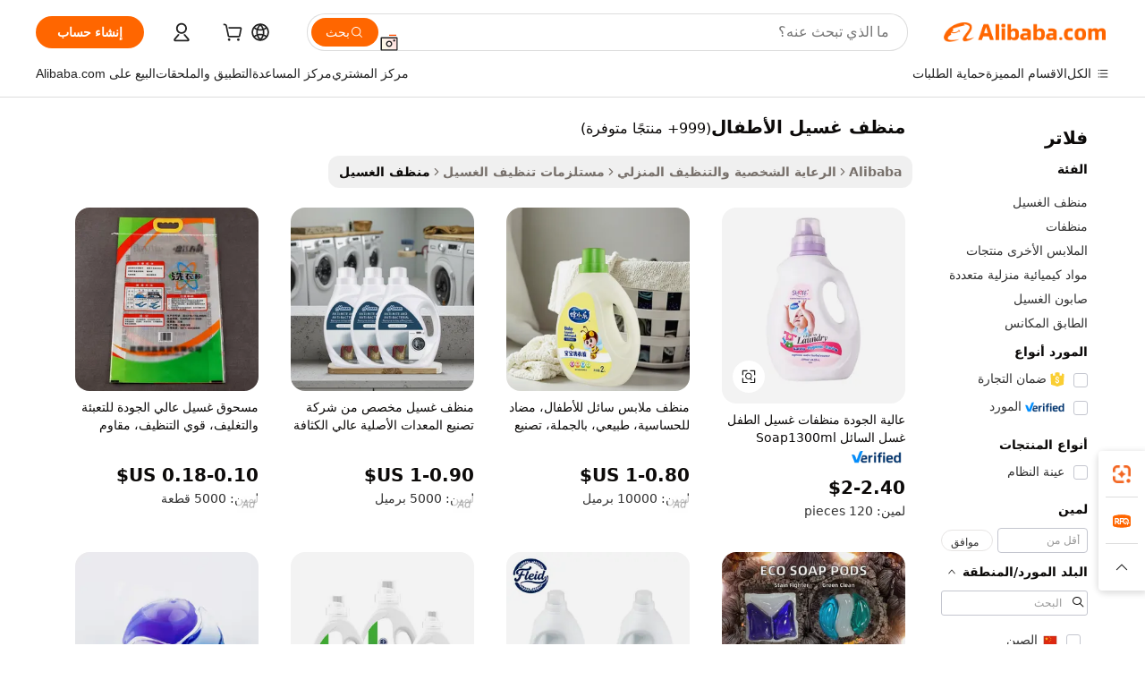

--- FILE ---
content_type: text/html;charset=UTF-8
request_url: https://arabic.alibaba.com/g/baby-laundry-detergent.html
body_size: 191458
content:

<!-- screen_content -->

    <!-- tangram:5410 begin-->
    <!-- tangram:529998 begin-->
    
<!DOCTYPE html>
<html lang="ar" dir="rtl">
  <head>
        <script>
      window.__BB = {
        scene: window.__bb_scene || 'traffic-free-goods'
      };
      window.__BB.BB_CWV_IGNORE = {
          lcp_element: ['#icbu-buyer-pc-top-banner'],
          lcp_url: [],
        };
      window._timing = {}
      window._timing.first_start = Date.now();
      window.needLoginInspiration = Boolean(false);
      // 变量用于标记页面首次可见时间
      let firstVisibleTime = null;
      if (typeof document.hidden !== 'undefined') {
        // 页面首次加载时直接统计
        if (!document.hidden) {
          firstVisibleTime = Date.now();
          window.__BB_timex = 1
        } else {
          // 页面不可见时监听 visibilitychange 事件
          document.addEventListener('visibilitychange', () => {
            if (!document.hidden) {
              firstVisibleTime = Date.now();
              window.__BB_timex = firstVisibleTime - window.performance.timing.navigationStart
              window.__BB.firstVisibleTime = window.__BB_timex
              console.log("Page became visible after "+ window.__BB_timex + " ms");
            }
          }, { once: true });  // 确保只触发一次
        }
      } else {
        console.warn('Page Visibility API is not supported in this browser.');
      }
    </script>
        <meta name="data-spm" content="a2700">
        <meta name="aplus-xplug" content="NONE">
        <meta name="aplus-icbu-disable-umid" content="1">
        <meta name="google-translate-customization" content="9de59014edaf3b99-22e1cf3b5ca21786-g00bb439a5e9e5f8f-f">
    <meta name="yandex-verification" content="25a76ba8e4443bb3" />
    <meta name="msvalidate.01" content="E3FBF0E89B724C30844BF17C59608E8F" />
    <meta name="viewport" content="width=device-width, initial-scale=1.0, maximum-scale=5.0, user-scalable=yes">
        <link rel="preconnect" href="https://s.alicdn.com/" crossorigin>
    <link rel="dns-prefetch" href="https://s.alicdn.com">
                        <link rel="preload" href="https://s.alicdn.com/@g/alilog/??aplus_plugin_icbufront/index.js,mlog/aplus_v2.js" as="script">
        <link rel="preload" href="https://s.alicdn.com/@img/imgextra/i2/O1CN0153JdbU26g4bILVOyC_!!6000000007690-2-tps-418-58.png" as="image">
        <script>
            window.__APLUS_ABRATE__ = {
        perf_group: 'base64cached',
        scene: "traffic-free-goods",
      };
    </script>
    <meta name="aplus-mmstat-timeout" content="15000">
        <meta content="text/html; charset=utf-8" http-equiv="Content-Type">
          <title>مصادر شركات تصنيع منظف غسيل الأطفال ومنظف غسيل الأطفال في Alibaba.com</title>
      <meta name="keywords" content="laundry detergent,laundry detergent sheets,laundry detergent dispenser">
      <meta name="description" content="البحث عن شركات تصنيع منظف غسيل الأطفال موردين منظف غسيل الأطفال ومنتجات منظف غسيل الأطفال بأفضل الأسعار في Alibaba.com">
            <meta name="pagetiming-rate" content="9">
      <meta name="pagetiming-resource-rate" content="4">
                    <link rel="canonical" href="https://arabic.alibaba.com/g/baby-laundry-detergent.html">
                              <link rel="alternate" hreflang="fr" href="https://french.alibaba.com/g/baby-laundry-detergent.html">
                  <link rel="alternate" hreflang="de" href="https://german.alibaba.com/g/baby-laundry-detergent.html">
                  <link rel="alternate" hreflang="pt" href="https://portuguese.alibaba.com/g/baby-laundry-detergent.html">
                  <link rel="alternate" hreflang="it" href="https://italian.alibaba.com/g/baby-laundry-detergent.html">
                  <link rel="alternate" hreflang="es" href="https://spanish.alibaba.com/g/baby-laundry-detergent.html">
                  <link rel="alternate" hreflang="ru" href="https://russian.alibaba.com/g/baby-laundry-detergent.html">
                  <link rel="alternate" hreflang="ko" href="https://korean.alibaba.com/g/baby-laundry-detergent.html">
                  <link rel="alternate" hreflang="ar" href="https://arabic.alibaba.com/g/baby-laundry-detergent.html">
                  <link rel="alternate" hreflang="ja" href="https://japanese.alibaba.com/g/baby-laundry-detergent.html">
                  <link rel="alternate" hreflang="tr" href="https://turkish.alibaba.com/g/baby-laundry-detergent.html">
                  <link rel="alternate" hreflang="th" href="https://thai.alibaba.com/g/baby-laundry-detergent.html">
                  <link rel="alternate" hreflang="vi" href="https://vietnamese.alibaba.com/g/baby-laundry-detergent.html">
                  <link rel="alternate" hreflang="nl" href="https://dutch.alibaba.com/g/baby-laundry-detergent.html">
                  <link rel="alternate" hreflang="he" href="https://hebrew.alibaba.com/g/baby-laundry-detergent.html">
                  <link rel="alternate" hreflang="id" href="https://indonesian.alibaba.com/g/baby-laundry-detergent.html">
                  <link rel="alternate" hreflang="hi" href="https://hindi.alibaba.com/g/baby-laundry-detergent.html">
                  <link rel="alternate" hreflang="en" href="https://www.alibaba.com/showroom/baby-laundry-detergent.html">
                  <link rel="alternate" hreflang="zh" href="https://chinese.alibaba.com/g/baby-laundry-detergent.html">
                  <link rel="alternate" hreflang="x-default" href="https://www.alibaba.com/showroom/baby-laundry-detergent.html">
                                        <script>
      // Aplus 配置自动打点
      var queue = window.goldlog_queue || (window.goldlog_queue = []);
      var tags = ["button", "a", "div", "span", "i", "svg", "input", "li", "tr"];
      queue.push(
        {
          action: 'goldlog.appendMetaInfo',
          arguments: [
            'aplus-auto-exp',
            [
              {
                logkey: '/sc.ug_msite.new_product_exp',
                cssSelector: '[data-spm-exp]',
                props: ["data-spm-exp"],
              },
              {
                logkey: '/sc.ug_pc.seolist_product_exp',
                cssSelector: '.traffic-card-gallery',
                props: ["data-spm-exp"],
              }
            ]
          ]
        }
      )
      queue.push({
        action: 'goldlog.setMetaInfo',
        arguments: ['aplus-auto-clk', JSON.stringify(tags.map(tag =>({
          "logkey": "/sc.ug_msite.new_product_clk",
          tag,
          "filter": "data-spm-clk",
          "props": ["data-spm-clk"]
        })))],
      });
    </script>
  </head>
  <div id="icbu-header"><div id="the-new-header" data-version="4.4.0" data-tnh-auto-exp="tnh-expose" data-scenes="search-products" style="position: relative;background-color: #fff;border-bottom: 1px solid #ddd;box-sizing: border-box; font-family:Inter,SF Pro Text,Roboto,Helvetica Neue,Helvetica,Tahoma,Arial,PingFang SC,Microsoft YaHei;"><div style="display: flex;align-items:center;height: 72px;min-width: 1200px;max-width: 1580px;margin: 0 auto;padding: 0 40px;box-sizing: border-box;"><img style="height: 29px; width: 209px;" src="https://s.alicdn.com/@img/imgextra/i2/O1CN0153JdbU26g4bILVOyC_!!6000000007690-2-tps-418-58.png" alt="" /></div><div style="min-width: 1200px;max-width: 1580px;margin: 0 auto;overflow: hidden;font-size: 14px;display: flex;justify-content: space-between;padding: 0 40px;box-sizing: border-box;"><div style="display: flex; align-items: center; justify-content: space-between"><div style="position: relative; height: 36px; padding: 0 28px 0 20px">All categories</div><div style="position: relative; height: 36px; padding-right: 28px">Featured selections</div><div style="position: relative; height: 36px">Trade Assurance</div></div><div style="display: flex; align-items: center; justify-content: space-between"><div style="position: relative; height: 36px; padding-right: 28px">Buyer Central</div><div style="position: relative; height: 36px; padding-right: 28px">Help Center</div><div style="position: relative; height: 36px; padding-right: 28px">Get the app</div><div style="position: relative; height: 36px">Become a supplier</div></div></div></div></div></div>
  <body data-spm="7724857" style="min-height: calc(100vh + 1px)"><script 
id="beacon-aplus"   
src="//s.alicdn.com/@g/alilog/??aplus_plugin_icbufront/index.js,mlog/aplus_v2.js"
exparams="aplus=async&userid=&aplus&ali_beacon_id=&ali_apache_id=&ali_apache_track=&ali_apache_tracktmp=&eagleeye_traceid=210305b217690658761882884e0ea4&ip=3%2e143%2e226%2e239&dmtrack_c={ali%5fresin%5ftrace%3dse%5frst%3dnull%7csp%5fviewtype%3dY%7cset%3d3%7cser%3d1007%7cpageId%3de6e676abf8be4e64b02658aff292b0c1%7cm%5fpageid%3dnull%7cpvmi%3de5fcb1919fb54acf8510facec3eb663a%7csek%5fsepd%3d%25D9%2585%25D9%2586%25D8%25B8%25D9%2581%2b%25D8%25BA%25D8%25B3%25D9%258A%25D9%2584%2b%25D8%25A7%25D9%2584%25D8%25A3%25D8%25B7%25D9%2581%25D8%25A7%25D9%2584%7csek%3dbaby%2blaundry%2bdetergent%7cse%5fpn%3d1%7cp4pid%3d0684667f%2d6965%2d41cc%2d841f%2d936149045640%7csclkid%3dnull%7cforecast%5fpost%5fcate%3dnull%7cseo%5fnew%5fuser%5fflag%3dfalse%7ccategoryId%3d201930704%7cseo%5fsearch%5fmodel%5fupgrade%5fv2%3d2025070801%7cseo%5fmodule%5fcard%5f20240624%3d202406242%7clong%5ftext%5fgoogle%5ftranslate%5fv2%3d2407142%7cseo%5fcontent%5ftd%5fbottom%5ftext%5fupdate%5fkey%3d2025070801%7cseo%5fsearch%5fmodel%5fupgrade%5fv3%3d2025072201%7cdamo%5falt%5freplace%3d2485818%7cseo%5fsearch%5fmodel%5fmulti%5fupgrade%5fv3%3d2025081101%7cwap%5fcross%3d2007659%7cwap%5fcs%5faction%3d2005494%7cAPP%5fVisitor%5fActive%3d26705%7cseo%5fshowroom%5fgoods%5fmix%3d2005244%7cseo%5fdefault%5fcached%5flong%5ftext%5ffrom%5fnew%5fkeyword%5fstep%3d2024122502%7cshowroom%5fgeneral%5ftemplate%3d2005292%7cshowroom%5freview%3d20230308%7cwap%5fcs%5ftext%3dnull%7cstructured%5fdata%3d2025052702%7cseo%5fmulti%5fstyle%5ftext%5fupdate%3d2511181%7cpc%5fnew%5fheader%3dnull%7cseo%5fmeta%5fcate%5ftemplate%5fv1%3d2025042401%7cseo%5fmeta%5ftd%5fsearch%5fkeyword%5fstep%5fv1%3d2025040999%7cshowroom%5fft%5flong%5ftext%5fbaks%3d80802%7cAPP%5fGrowing%5fBuyer%5fHigh%5fIntent%5fActive%3d25488%7cshowroom%5fpc%5fv2019%3d2104%7cAPP%5fProspecting%5fBuyer%3d26709%7ccache%5fcontrol%3dnull%7cAPP%5fChurned%5fCore%5fBuyer%3d25460%7cseo%5fdefault%5fcached%5flong%5ftext%5fstep%3d24110802%7camp%5flighthouse%5fscore%5fimage%3d19657%7cseo%5fft%5ftranslate%5fgemini%3d25012003%7cwap%5fnode%5fssr%3d2015725%7cdataphant%5fopen%3d27030%7clongtext%5fmulti%5fstyle%5fexpand%5frussian%3d2510142%7cseo%5flongtext%5fgoogle%5fdata%5fsection%3d25021702%7cindustry%5fpopular%5ffloor%3dnull%7cwap%5fad%5fgoods%5fproduct%5finterval%3dnull%7cseo%5fgoods%5fbootom%5fwholesale%5flink%3dnull%7cseo%5fmiddle%5fwholesale%5flink%3d2486164%7cseo%5fkeyword%5faatest%3d20%7cft%5flong%5ftext%5fenpand%5fstep2%3d121602%7cseo%5fft%5flongtext%5fexpand%5fstep3%3d25012102%7cseo%5fwap%5fheadercard%3d2006288%7cAPP%5fChurned%5fInactive%5fVisitor%3d25497%7cAPP%5fGrowing%5fBuyer%5fHigh%5fIntent%5fInactive%3d25484%7cseo%5fmeta%5ftd%5fmulti%5fkey%3d2025061801%7ctop%5frecommend%5f20250120%3d202501201%7clongtext%5fmulti%5fstyle%5fexpand%5ffrench%5fcopy%3d25091802%7clongtext%5fmulti%5fstyle%5fexpand%5ffrench%5fcopy%5fcopy%3d25092502%7clong%5ftext%5fpaa%3d2020801%7cseo%5ffloor%5fexp%3dnull%7cseo%5fshowroom%5falgo%5flink%3d17764%7cseo%5fmeta%5ftd%5faib%5fgeneral%5fkey%3d2025091901%7ccountry%5findustry%3d202311033%7cpc%5ffree%5fswitchtosearch%3d2020529%7cshowroom%5fft%5flong%5ftext%5fenpand%5fstep1%3d101102%7cseo%5fshowroom%5fnorel%3dnull%7cplp%5fstyle%5f25%5fpc%3d202505222%7cseo%5fggs%5flayer%3d10010%7cquery%5fmutil%5flang%5ftranslate%3d2025060300%7cAPP%5fChurned%5fBuyer%3d25468%7cstream%5frender%5fperf%5fopt%3d2309181%7cwap%5fgoods%3d2007383%7cseo%5fshowroom%5fsimilar%5f20240614%3d202406142%7cchinese%5fopen%3d6307%7cquery%5fgpt%5ftranslate%3d20240820%7cad%5fproduct%5finterval%3dnull%7camp%5fto%5fpwa%3d2007359%7cplp%5faib%5fmulti%5fai%5fmeta%3d20250401%7cwap%5fsupplier%5fcontent%3dnull%7cpc%5ffree%5frefactoring%3d20220315%7csso%5foem%5ffloor%3d30031%7cAPP%5fGrowing%5fBuyer%5fInactive%3d25475%7cseo%5fpc%5fnew%5fview%5f20240807%3d202408072%7cseo%5fbottom%5ftext%5fentity%5fkey%5fcopy%3d2025062400%7cstream%5frender%3d433763%7cseo%5fmodule%5fcard%5f20240424%3d202404241%7cseo%5ftitle%5freplace%5f20191226%3d5841%7clongtext%5fmulti%5fstyle%5fexpand%3d25090802%7cgoogleweblight%3d6516%7clighthouse%5fbase64%3d2005760%7cAPP%5fProspecting%5fBuyer%5fActive%3d26719%7cad%5fgoods%5fproduct%5finterval%3dnull%7cseo%5fbottom%5fdeep%5fextend%5fkw%5fkey%3d2025071101%7clongtext%5fmulti%5fstyle%5fexpand%5fturkish%3d25102802%7cilink%5fuv%3d20240911%7cwap%5flist%5fwakeup%3d2005832%7ctpp%5fcrosslink%5fpc%3d20205311%7cseo%5ftop%5fbooth%3d18501%7cAPP%5fGrowing%5fBuyer%5fLess%5fActive%3d25472%7cseo%5fsearch%5fmodel%5fupgrade%5frank%3d2025092401%7cgoodslayer%3d7977%7cft%5flong%5ftext%5ftranslate%5fexpand%5fstep1%3d24110802%7cseo%5fheaderstyle%5ftraffic%5fkey%5fv1%3d2025072100%7ccrosslink%5fswitch%3d2008141%7cp4p%5foutline%3d20240328%7cseo%5fmeta%5ftd%5faib%5fv2%5fkey%3d2025091800%7crts%5fmulti%3d2008404%7cseo%5fad%5foptimization%5fkey%5fv2%3d2025072301%7cAPP%5fVisitor%5fLess%5fActive%3d26698%7cseo%5fsearch%5franker%5fid%3d2025112401%7cplp%5fstyle%5f25%3d202505192%7ccdn%5fvm%3d2007368%7cwap%5fad%5fproduct%5finterval%3dnull%7cseo%5fsearch%5fmodel%5fmulti%5fupgrade%5frank%3d2025092401%7cpc%5fcard%5fshare%3d2025081201%7cAPP%5fGrowing%5fBuyer%5fHigh%5fIntent%5fLess%5fActive%3d25480%7cgoods%5ftitle%5fsubstitute%3d9617%7cwap%5fscreen%5fexp%3d2025081400%7creact%5fheader%5ftest%3d202502182%7cpc%5fcs%5fcolor%3dnull%7cshowroom%5fft%5flong%5ftext%5ftest%3d72502%7cone%5ftap%5flogin%5fABTest%3d202308153%7cseo%5fhyh%5fshow%5ftags%3d9867%7cplp%5fstructured%5fdata%3d2508182%7cguide%5fdelete%3d2008526%7cseo%5findustry%5ftemplate%3dnull%7cseo%5fmeta%5ftd%5fmulti%5fes%5fkey%3d2025073101%7cseo%5fshowroom%5fdata%5fmix%3d19888%7csso%5ftop%5franking%5ffloor%3d20031%7cseo%5ftd%5fdeep%5fupgrade%5fkey%5fv3%3d2025081101%7cwap%5fue%5fone%3d2025111401%7cshowroom%5fto%5frts%5flink%3d2008480%7ccountrysearch%5ftest%3dnull%7cshowroom%5flist%5fnew%5farrival%3d2811002%7cchannel%5famp%5fto%5fpwa%3d2008435%7cseo%5fmulti%5fstyles%5flong%5ftext%3d2503172%7cseo%5fmeta%5ftext%5fmutli%5fcate%5ftemplate%5fv1%3d2025080800%7cseo%5fdefault%5fcached%5fmutil%5flong%5ftext%5fstep%3d24110436%7cseo%5faction%5fpoint%5ftype%3d22823%7cseo%5faib%5ftd%5flaunch%5f20240828%5fcopy%3d202408282%7cseo%5fshowroom%5fwholesale%5flink%3d2486142%7cseo%5fperf%5fimprove%3d2023999%7cseo%5fwap%5flist%5fbounce%5f01%3d2063%7cseo%5fwap%5flist%5fbounce%5f02%3d2128%7cAPP%5fGrowing%5fBuyer%5fActive%3d25492%7cvideolayer%3dnull%7cvideo%5fplay%3d2006036%7cAPP%5fChurned%5fMember%5fInactive%3d25499%7cseo%5fgoogle%5fnew%5fstruct%3d438326%7cicbu%5falgo%5fp4p%5fseo%5fad%3d2025072301%7ctpp%5ftrace%3dseoKeyword%2dseoKeyword%5fv3%2dproduct%2dPRODUCT%5fFAIL}&pageid=038fe2ef2103288b1769065876&hn=ensearchweb033003040139%2erg%2dus%2deast%2eus68&asid=AQAAAACUzXFpR/TlEgAAAAA+D9SNyCSBAQ==&treq=&tres=" async>
</script>
            <style>body{background-color:white;}.no-scrollbar.il-sticky.il-top-0.il-max-h-\[100vh\].il-w-\[200px\].il-flex-shrink-0.il-flex-grow-0.il-overflow-y-scroll{background-color:#FFF;padding-left:12px}</style>
                    <!-- tangram:530006 begin-->
<!--  -->
 <style>
   @keyframes il-spin {
     to {
       transform: rotate(360deg);
     }
   }
   @keyframes il-pulse {
     50% {
       opacity: 0.5;
     }
   }
   .traffic-card-gallery {display: flex;position: relative;flex-direction: column;justify-content: flex-start;border-radius: 0.5rem;background-color: #fff;padding: 0.5rem 0.5rem 1rem;overflow: hidden;font-size: 0.75rem;line-height: 1rem;}
   .traffic-card-list {display: flex;position: relative;flex-direction: row;justify-content: flex-start;border-bottom-width: 1px;background-color: #fff;padding: 1rem;height: 292px;overflow: hidden;font-size: 0.75rem;line-height: 1rem;}
   .product-price {
     b {
       font-size: 22px;
     }
   }
   .skel-loading {
       animation: il-pulse 2s cubic-bezier(0.4, 0, 0.6, 1) infinite;background-color: hsl(60, 4.8%, 95.9%);
   }
 </style>
<div id="first-cached-card">
  <div style="box-sizing:border-box;display: flex;position: absolute;left: 0;right: 0;margin: 0 auto;z-index: 1;min-width: 1200px;max-width: 1580px;padding: 0.75rem 3.25rem 0;pointer-events: none;">
    <!--页面左侧区域-->
    <div style="width: 200px;padding-top: 1rem;padding-left:12px; background-color: #fff;border-radius: 0.25rem">
      <div class="skel-loading" style="height: 1.5rem;width: 50%;border-radius: 0.25rem;"></div>
      <div style="margin-top: 1rem;margin-bottom: 1rem;">
        <div class="skel-loading" style="height: 1rem;width: calc(100% * 5 / 6);"></div>
        <div
          class="skel-loading"
          style="margin-top: 1rem;height: 1rem;width: calc(100% * 8 / 12);"
        ></div>
        <div class="skel-loading" style="margin-top: 1rem;height: 1rem;width: 75%;"></div>
        <div
          class="skel-loading"
          style="margin-top: 1rem;height: 1rem;width: calc(100% * 7 / 12);"
        ></div>
      </div>
      <div class="skel-loading" style="height: 1.5rem;width: 50%;border-radius: 0.25rem;"></div>
      <div style="margin-top: 1rem;margin-bottom: 1rem;">
        <div class="skel-loading" style="height: 1rem;width: calc(100% * 5 / 6);"></div>
        <div
          class="skel-loading"
          style="margin-top: 1rem;height: 1rem;width: calc(100% * 8 / 12);"
        ></div>
        <div class="skel-loading" style="margin-top: 1rem;height: 1rem;width: 75%;"></div>
        <div
          class="skel-loading"
          style="margin-top: 1rem;height: 1rem;width: calc(100% * 7 / 12);"
        ></div>
      </div>
      <div class="skel-loading" style="height: 1.5rem;width: 50%;border-radius: 0.25rem;"></div>
      <div style="margin-top: 1rem;margin-bottom: 1rem;">
        <div class="skel-loading" style="height: 1rem;width: calc(100% * 5 / 6);"></div>
        <div
          class="skel-loading"
          style="margin-top: 1rem;height: 1rem;width: calc(100% * 8 / 12);"
        ></div>
        <div class="skel-loading" style="margin-top: 1rem;height: 1rem;width: 75%;"></div>
        <div
          class="skel-loading"
          style="margin-top: 1rem;height: 1rem;width: calc(100% * 7 / 12);"
        ></div>
      </div>
      <div class="skel-loading" style="height: 1.5rem;width: 50%;border-radius: 0.25rem;"></div>
      <div style="margin-top: 1rem;margin-bottom: 1rem;">
        <div class="skel-loading" style="height: 1rem;width: calc(100% * 5 / 6);"></div>
        <div
          class="skel-loading"
          style="margin-top: 1rem;height: 1rem;width: calc(100% * 8 / 12);"
        ></div>
        <div class="skel-loading" style="margin-top: 1rem;height: 1rem;width: 75%;"></div>
        <div
          class="skel-loading"
          style="margin-top: 1rem;height: 1rem;width: calc(100% * 7 / 12);"
        ></div>
      </div>
      <div class="skel-loading" style="height: 1.5rem;width: 50%;border-radius: 0.25rem;"></div>
      <div style="margin-top: 1rem;margin-bottom: 1rem;">
        <div class="skel-loading" style="height: 1rem;width: calc(100% * 5 / 6);"></div>
        <div
          class="skel-loading"
          style="margin-top: 1rem;height: 1rem;width: calc(100% * 8 / 12);"
        ></div>
        <div class="skel-loading" style="margin-top: 1rem;height: 1rem;width: 75%;"></div>
        <div
          class="skel-loading"
          style="margin-top: 1rem;height: 1rem;width: calc(100% * 7 / 12);"
        ></div>
      </div>
      <div class="skel-loading" style="height: 1.5rem;width: 50%;border-radius: 0.25rem;"></div>
      <div style="margin-top: 1rem;margin-bottom: 1rem;">
        <div class="skel-loading" style="height: 1rem;width: calc(100% * 5 / 6);"></div>
        <div
          class="skel-loading"
          style="margin-top: 1rem;height: 1rem;width: calc(100% * 8 / 12);"
        ></div>
        <div class="skel-loading" style="margin-top: 1rem;height: 1rem;width: 75%;"></div>
        <div
          class="skel-loading"
          style="margin-top: 1rem;height: 1rem;width: calc(100% * 7 / 12);"
        ></div>
      </div>
    </div>
    <!--页面主体区域-->
    <div style="flex: 1 1 0%; overflow: hidden;padding: 0.5rem 0.5rem 0.5rem 1.5rem">
      <div style="height: 1.25rem;margin-bottom: 1rem;"></div>
      <!-- keywords -->
      <div style="margin-bottom: 1rem;height: 1.75rem;font-weight: 700;font-size: 1.25rem;line-height: 1.75rem;"></div>
      <!-- longtext -->
            <div style="width: calc(25% - 0.9rem);pointer-events: auto">
        <div class="traffic-card-gallery">
          <!-- ProductImage -->
          <a href="//www.alibaba.com/product-detail/High-Quality-Baby-Laundry-Detergent-Washing_1600259820040.html?from=SEO" target="_blank" style="position: relative;margin-bottom: 0.5rem;aspect-ratio: 1;overflow: hidden;border-radius: 0.5rem;">
            <div style="display: flex; overflow: hidden">
              <div style="position: relative;margin: 0;width: 100%;min-width: 0;flex-shrink: 0;flex-grow: 0;flex-basis: 100%;padding: 0;">
                <img style="position: relative; aspect-ratio: 1; width: 100%" src="[data-uri]" loading="eager" />
                <div style="position: absolute;left: 0;bottom: 0;right: 0;top: 0;background-color: #000;opacity: 0.05;"></div>
              </div>
            </div>
          </a>
          <div style="display: flex;flex: 1 1 0%;flex-direction: column;justify-content: space-between;">
            <div>
              <a class="skel-loading" style="margin-top: 0.5rem;display:inline-block;width:100%;height:1rem;" href="//www.alibaba.com/product-detail/High-Quality-Baby-Laundry-Detergent-Washing_1600259820040.html" target="_blank"></a>
              <a class="skel-loading" style="margin-top: 0.125rem;display:inline-block;width:100%;height:1rem;" href="//www.alibaba.com/product-detail/High-Quality-Baby-Laundry-Detergent-Washing_1600259820040.html" target="_blank"></a>
              <div class="skel-loading" style="margin-top: 0.25rem;height:1.625rem;width:75%"></div>
              <div class="skel-loading" style="margin-top: 0.5rem;height: 1rem;width:50%"></div>
              <div class="skel-loading" style="margin-top:0.25rem;height:1rem;width:25%"></div>
            </div>
          </div>

        </div>
      </div>

    </div>
  </div>
</div>
<!-- tangram:530006 end-->
            <style>.component-left-filter-callback{display:flex;position:relative;margin-top:10px;height:1200px}.component-left-filter-callback img{width:200px}.component-left-filter-callback i{position:absolute;top:5%;left:50%}.related-search-wrapper{padding:.5rem;--tw-bg-opacity: 1;background-color:#fff;background-color:rgba(255,255,255,var(--tw-bg-opacity, 1));border-width:1px;border-color:var(--input)}.related-search-wrapper .related-search-box{margin:12px 16px}.related-search-wrapper .related-search-box .related-search-title{display:inline;float:start;color:#666;word-wrap:break-word;margin-right:12px;width:13%}.related-search-wrapper .related-search-box .related-search-content{display:flex;flex-wrap:wrap}.related-search-wrapper .related-search-box .related-search-content .related-search-link{margin-right:12px;width:23%;overflow:hidden;color:#666;text-overflow:ellipsis;white-space:nowrap}.product-title img{margin-right:.5rem;display:inline-block;height:1rem;vertical-align:sub}.product-price b{font-size:22px}.similar-icon{position:absolute;bottom:12px;z-index:2;right:12px}.rfq-card{display:inline-block;position:relative;box-sizing:border-box;margin-bottom:36px}.rfq-card .rfq-card-content{display:flex;position:relative;flex-direction:column;align-items:flex-start;background-size:cover;background-color:#fff;padding:12px;width:100%;height:100%}.rfq-card .rfq-card-content .rfq-card-icon{margin-top:50px}.rfq-card .rfq-card-content .rfq-card-icon img{width:45px}.rfq-card .rfq-card-content .rfq-card-top-title{margin-top:14px;color:#222;font-weight:400;font-size:16px}.rfq-card .rfq-card-content .rfq-card-title{margin-top:24px;color:#333;font-weight:800;font-size:20px}.rfq-card .rfq-card-content .rfq-card-input-box{margin-top:24px;width:100%}.rfq-card .rfq-card-content .rfq-card-input-box textarea{box-sizing:border-box;border:1px solid #ddd;border-radius:4px;background-color:#fff;padding:9px 12px;width:100%;height:88px;resize:none;color:#666;font-weight:400;font-size:13px;font-family:inherit}.rfq-card .rfq-card-content .rfq-card-button{margin-top:24px;border:1px solid #666;border-radius:16px;background-color:#fff;width:67%;color:#000;font-weight:700;font-size:14px;line-height:30px;text-align:center}[data-modulename^=ProductList-] div{contain-intrinsic-size:auto 500px}.traffic-card-gallery:hover{--tw-shadow: 0px 2px 6px 2px rgba(0,0,0,.12157);--tw-shadow-colored: 0px 2px 6px 2px var(--tw-shadow-color);box-shadow:0 0 #0000,0 0 #0000,0 2px 6px 2px #0000001f;box-shadow:var(--tw-ring-offset-shadow, 0 0 rgba(0,0,0,0)),var(--tw-ring-shadow, 0 0 rgba(0,0,0,0)),var(--tw-shadow);z-index:10}.traffic-card-gallery{position:relative;display:flex;flex-direction:column;justify-content:flex-start;overflow:hidden;border-radius:.75rem;--tw-bg-opacity: 1;background-color:#fff;background-color:rgba(255,255,255,var(--tw-bg-opacity, 1));padding:.5rem;font-size:.75rem;line-height:1rem}.traffic-card-list{position:relative;display:flex;height:292px;flex-direction:row;justify-content:flex-start;overflow:hidden;border-bottom-width:1px;--tw-bg-opacity: 1;background-color:#fff;background-color:rgba(255,255,255,var(--tw-bg-opacity, 1));padding:1rem;font-size:.75rem;line-height:1rem}.traffic-card-g-industry:hover{--tw-shadow: 0 0 10px rgba(0,0,0,.1);--tw-shadow-colored: 0 0 10px var(--tw-shadow-color);box-shadow:0 0 #0000,0 0 #0000,0 0 10px #0000001a;box-shadow:var(--tw-ring-offset-shadow, 0 0 rgba(0,0,0,0)),var(--tw-ring-shadow, 0 0 rgba(0,0,0,0)),var(--tw-shadow)}.traffic-card-g-industry{position:relative;border-radius:var(--radius);--tw-bg-opacity: 1;background-color:#fff;background-color:rgba(255,255,255,var(--tw-bg-opacity, 1));padding:1.25rem .75rem .75rem;font-size:.875rem;line-height:1.25rem}.module-filter-section-wrapper{max-height:none!important;overflow-x:hidden}*,:before,:after{--tw-border-spacing-x: 0;--tw-border-spacing-y: 0;--tw-translate-x: 0;--tw-translate-y: 0;--tw-rotate: 0;--tw-skew-x: 0;--tw-skew-y: 0;--tw-scale-x: 1;--tw-scale-y: 1;--tw-pan-x: ;--tw-pan-y: ;--tw-pinch-zoom: ;--tw-scroll-snap-strictness: proximity;--tw-gradient-from-position: ;--tw-gradient-via-position: ;--tw-gradient-to-position: ;--tw-ordinal: ;--tw-slashed-zero: ;--tw-numeric-figure: ;--tw-numeric-spacing: ;--tw-numeric-fraction: ;--tw-ring-inset: ;--tw-ring-offset-width: 0px;--tw-ring-offset-color: #fff;--tw-ring-color: rgba(59, 130, 246, .5);--tw-ring-offset-shadow: 0 0 rgba(0,0,0,0);--tw-ring-shadow: 0 0 rgba(0,0,0,0);--tw-shadow: 0 0 rgba(0,0,0,0);--tw-shadow-colored: 0 0 rgba(0,0,0,0);--tw-blur: ;--tw-brightness: ;--tw-contrast: ;--tw-grayscale: ;--tw-hue-rotate: ;--tw-invert: ;--tw-saturate: ;--tw-sepia: ;--tw-drop-shadow: ;--tw-backdrop-blur: ;--tw-backdrop-brightness: ;--tw-backdrop-contrast: ;--tw-backdrop-grayscale: ;--tw-backdrop-hue-rotate: ;--tw-backdrop-invert: ;--tw-backdrop-opacity: ;--tw-backdrop-saturate: ;--tw-backdrop-sepia: ;--tw-contain-size: ;--tw-contain-layout: ;--tw-contain-paint: ;--tw-contain-style: }::backdrop{--tw-border-spacing-x: 0;--tw-border-spacing-y: 0;--tw-translate-x: 0;--tw-translate-y: 0;--tw-rotate: 0;--tw-skew-x: 0;--tw-skew-y: 0;--tw-scale-x: 1;--tw-scale-y: 1;--tw-pan-x: ;--tw-pan-y: ;--tw-pinch-zoom: ;--tw-scroll-snap-strictness: proximity;--tw-gradient-from-position: ;--tw-gradient-via-position: ;--tw-gradient-to-position: ;--tw-ordinal: ;--tw-slashed-zero: ;--tw-numeric-figure: ;--tw-numeric-spacing: ;--tw-numeric-fraction: ;--tw-ring-inset: ;--tw-ring-offset-width: 0px;--tw-ring-offset-color: #fff;--tw-ring-color: rgba(59, 130, 246, .5);--tw-ring-offset-shadow: 0 0 rgba(0,0,0,0);--tw-ring-shadow: 0 0 rgba(0,0,0,0);--tw-shadow: 0 0 rgba(0,0,0,0);--tw-shadow-colored: 0 0 rgba(0,0,0,0);--tw-blur: ;--tw-brightness: ;--tw-contrast: ;--tw-grayscale: ;--tw-hue-rotate: ;--tw-invert: ;--tw-saturate: ;--tw-sepia: ;--tw-drop-shadow: ;--tw-backdrop-blur: ;--tw-backdrop-brightness: ;--tw-backdrop-contrast: ;--tw-backdrop-grayscale: ;--tw-backdrop-hue-rotate: ;--tw-backdrop-invert: ;--tw-backdrop-opacity: ;--tw-backdrop-saturate: ;--tw-backdrop-sepia: ;--tw-contain-size: ;--tw-contain-layout: ;--tw-contain-paint: ;--tw-contain-style: }*,:before,:after{box-sizing:border-box;border-width:0;border-style:solid;border-color:#e5e7eb}:before,:after{--tw-content: ""}html,:host{line-height:1.5;-webkit-text-size-adjust:100%;-moz-tab-size:4;-o-tab-size:4;tab-size:4;font-family:ui-sans-serif,system-ui,-apple-system,Segoe UI,Roboto,Ubuntu,Cantarell,Noto Sans,sans-serif,"Apple Color Emoji","Segoe UI Emoji",Segoe UI Symbol,"Noto Color Emoji";font-feature-settings:normal;font-variation-settings:normal;-webkit-tap-highlight-color:transparent}body{margin:0;line-height:inherit}hr{height:0;color:inherit;border-top-width:1px}abbr:where([title]){text-decoration:underline;-webkit-text-decoration:underline dotted;text-decoration:underline dotted}h1,h2,h3,h4,h5,h6{font-size:inherit;font-weight:inherit}a{color:inherit;text-decoration:inherit}b,strong{font-weight:bolder}code,kbd,samp,pre{font-family:ui-monospace,SFMono-Regular,Menlo,Monaco,Consolas,Liberation Mono,Courier New,monospace;font-feature-settings:normal;font-variation-settings:normal;font-size:1em}small{font-size:80%}sub,sup{font-size:75%;line-height:0;position:relative;vertical-align:baseline}sub{bottom:-.25em}sup{top:-.5em}table{text-indent:0;border-color:inherit;border-collapse:collapse}button,input,optgroup,select,textarea{font-family:inherit;font-feature-settings:inherit;font-variation-settings:inherit;font-size:100%;font-weight:inherit;line-height:inherit;letter-spacing:inherit;color:inherit;margin:0;padding:0}button,select{text-transform:none}button,input:where([type=button]),input:where([type=reset]),input:where([type=submit]){-webkit-appearance:button;background-color:transparent;background-image:none}:-moz-focusring{outline:auto}:-moz-ui-invalid{box-shadow:none}progress{vertical-align:baseline}::-webkit-inner-spin-button,::-webkit-outer-spin-button{height:auto}[type=search]{-webkit-appearance:textfield;outline-offset:-2px}::-webkit-search-decoration{-webkit-appearance:none}::-webkit-file-upload-button{-webkit-appearance:button;font:inherit}summary{display:list-item}blockquote,dl,dd,h1,h2,h3,h4,h5,h6,hr,figure,p,pre{margin:0}fieldset{margin:0;padding:0}legend{padding:0}ol,ul,menu{list-style:none;margin:0;padding:0}dialog{padding:0}textarea{resize:vertical}input::-moz-placeholder,textarea::-moz-placeholder{opacity:1;color:#9ca3af}input::placeholder,textarea::placeholder{opacity:1;color:#9ca3af}button,[role=button]{cursor:pointer}:disabled{cursor:default}img,svg,video,canvas,audio,iframe,embed,object{display:block;vertical-align:middle}img,video{max-width:100%;height:auto}[hidden]:where(:not([hidden=until-found])){display:none}:root{--background: hsl(0, 0%, 100%);--foreground: hsl(20, 14.3%, 4.1%);--card: hsl(0, 0%, 100%);--card-foreground: hsl(20, 14.3%, 4.1%);--popover: hsl(0, 0%, 100%);--popover-foreground: hsl(20, 14.3%, 4.1%);--primary: hsl(24, 100%, 50%);--primary-foreground: hsl(60, 9.1%, 97.8%);--secondary: hsl(60, 4.8%, 95.9%);--secondary-foreground: #333;--muted: hsl(60, 4.8%, 95.9%);--muted-foreground: hsl(25, 5.3%, 44.7%);--accent: hsl(60, 4.8%, 95.9%);--accent-foreground: hsl(24, 9.8%, 10%);--destructive: hsl(0, 84.2%, 60.2%);--destructive-foreground: hsl(60, 9.1%, 97.8%);--border: hsl(20, 5.9%, 90%);--input: hsl(20, 5.9%, 90%);--ring: hsl(24.6, 95%, 53.1%);--radius: 1rem}.dark{--background: hsl(20, 14.3%, 4.1%);--foreground: hsl(60, 9.1%, 97.8%);--card: hsl(20, 14.3%, 4.1%);--card-foreground: hsl(60, 9.1%, 97.8%);--popover: hsl(20, 14.3%, 4.1%);--popover-foreground: hsl(60, 9.1%, 97.8%);--primary: hsl(20.5, 90.2%, 48.2%);--primary-foreground: hsl(60, 9.1%, 97.8%);--secondary: hsl(12, 6.5%, 15.1%);--secondary-foreground: hsl(60, 9.1%, 97.8%);--muted: hsl(12, 6.5%, 15.1%);--muted-foreground: hsl(24, 5.4%, 63.9%);--accent: hsl(12, 6.5%, 15.1%);--accent-foreground: hsl(60, 9.1%, 97.8%);--destructive: hsl(0, 72.2%, 50.6%);--destructive-foreground: hsl(60, 9.1%, 97.8%);--border: hsl(12, 6.5%, 15.1%);--input: hsl(12, 6.5%, 15.1%);--ring: hsl(20.5, 90.2%, 48.2%)}*{border-color:#e7e5e4;border-color:var(--border)}body{background-color:#fff;background-color:var(--background);color:#0c0a09;color:var(--foreground)}.il-sr-only{position:absolute;width:1px;height:1px;padding:0;margin:-1px;overflow:hidden;clip:rect(0,0,0,0);white-space:nowrap;border-width:0}.il-invisible{visibility:hidden}.il-fixed{position:fixed}.il-absolute{position:absolute}.il-relative{position:relative}.il-sticky{position:sticky}.il-inset-0{inset:0}.il--bottom-12{bottom:-3rem}.il--top-12{top:-3rem}.il-bottom-0{bottom:0}.il-bottom-2{bottom:.5rem}.il-bottom-3{bottom:.75rem}.il-bottom-4{bottom:1rem}.il-end-0{right:0}.il-end-2{right:.5rem}.il-end-3{right:.75rem}.il-end-4{right:1rem}.il-left-0{left:0}.il-left-3{left:.75rem}.il-right-0{right:0}.il-right-2{right:.5rem}.il-right-3{right:.75rem}.il-start-0{left:0}.il-start-1\/2{left:50%}.il-start-2{left:.5rem}.il-start-3{left:.75rem}.il-start-\[50\%\]{left:50%}.il-top-0{top:0}.il-top-1\/2{top:50%}.il-top-16{top:4rem}.il-top-4{top:1rem}.il-top-\[50\%\]{top:50%}.il-z-10{z-index:10}.il-z-50{z-index:50}.il-z-\[9999\]{z-index:9999}.il-col-span-4{grid-column:span 4 / span 4}.il-m-0{margin:0}.il-m-3{margin:.75rem}.il-m-auto{margin:auto}.il-mx-auto{margin-left:auto;margin-right:auto}.il-my-3{margin-top:.75rem;margin-bottom:.75rem}.il-my-5{margin-top:1.25rem;margin-bottom:1.25rem}.il-my-auto{margin-top:auto;margin-bottom:auto}.\!il-mb-4{margin-bottom:1rem!important}.il--mt-4{margin-top:-1rem}.il-mb-0{margin-bottom:0}.il-mb-1{margin-bottom:.25rem}.il-mb-2{margin-bottom:.5rem}.il-mb-3{margin-bottom:.75rem}.il-mb-4{margin-bottom:1rem}.il-mb-5{margin-bottom:1.25rem}.il-mb-6{margin-bottom:1.5rem}.il-mb-8{margin-bottom:2rem}.il-mb-\[-0\.75rem\]{margin-bottom:-.75rem}.il-mb-\[0\.125rem\]{margin-bottom:.125rem}.il-me-1{margin-right:.25rem}.il-me-2{margin-right:.5rem}.il-me-3{margin-right:.75rem}.il-me-auto{margin-right:auto}.il-mr-1{margin-right:.25rem}.il-mr-2{margin-right:.5rem}.il-ms-1{margin-left:.25rem}.il-ms-4{margin-left:1rem}.il-ms-5{margin-left:1.25rem}.il-ms-8{margin-left:2rem}.il-ms-\[\.375rem\]{margin-left:.375rem}.il-ms-auto{margin-left:auto}.il-mt-0{margin-top:0}.il-mt-0\.5{margin-top:.125rem}.il-mt-1{margin-top:.25rem}.il-mt-2{margin-top:.5rem}.il-mt-3{margin-top:.75rem}.il-mt-4{margin-top:1rem}.il-mt-6{margin-top:1.5rem}.il-line-clamp-1{overflow:hidden;display:-webkit-box;-webkit-box-orient:vertical;-webkit-line-clamp:1}.il-line-clamp-2{overflow:hidden;display:-webkit-box;-webkit-box-orient:vertical;-webkit-line-clamp:2}.il-line-clamp-6{overflow:hidden;display:-webkit-box;-webkit-box-orient:vertical;-webkit-line-clamp:6}.il-inline-block{display:inline-block}.il-inline{display:inline}.il-flex{display:flex}.il-inline-flex{display:inline-flex}.il-grid{display:grid}.il-aspect-square{aspect-ratio:1 / 1}.il-size-5{width:1.25rem;height:1.25rem}.il-h-1{height:.25rem}.il-h-10{height:2.5rem}.il-h-11{height:2.75rem}.il-h-20{height:5rem}.il-h-24{height:6rem}.il-h-3\.5{height:.875rem}.il-h-4{height:1rem}.il-h-40{height:10rem}.il-h-6{height:1.5rem}.il-h-8{height:2rem}.il-h-9{height:2.25rem}.il-h-\[150px\]{height:150px}.il-h-\[152px\]{height:152px}.il-h-\[18\.25rem\]{height:18.25rem}.il-h-\[292px\]{height:292px}.il-h-\[600px\]{height:600px}.il-h-auto{height:auto}.il-h-fit{height:-moz-fit-content;height:fit-content}.il-h-full{height:100%}.il-h-screen{height:100vh}.il-max-h-\[100vh\]{max-height:100vh}.il-w-1\/2{width:50%}.il-w-10{width:2.5rem}.il-w-10\/12{width:83.333333%}.il-w-4{width:1rem}.il-w-6{width:1.5rem}.il-w-64{width:16rem}.il-w-7\/12{width:58.333333%}.il-w-72{width:18rem}.il-w-8{width:2rem}.il-w-8\/12{width:66.666667%}.il-w-9{width:2.25rem}.il-w-9\/12{width:75%}.il-w-\[200px\]{width:200px}.il-w-\[84px\]{width:84px}.il-w-fit{width:-moz-fit-content;width:fit-content}.il-w-full{width:100%}.il-w-screen{width:100vw}.il-min-w-0{min-width:0px}.il-min-w-3{min-width:.75rem}.il-min-w-\[1200px\]{min-width:1200px}.il-max-w-\[1000px\]{max-width:1000px}.il-max-w-\[1580px\]{max-width:1580px}.il-max-w-full{max-width:100%}.il-max-w-lg{max-width:32rem}.il-flex-1{flex:1 1 0%}.il-flex-shrink-0,.il-shrink-0{flex-shrink:0}.il-flex-grow-0,.il-grow-0{flex-grow:0}.il-basis-24{flex-basis:6rem}.il-basis-full{flex-basis:100%}.il-origin-\[--radix-tooltip-content-transform-origin\]{transform-origin:var(--radix-tooltip-content-transform-origin)}.il--translate-x-1\/2{--tw-translate-x: -50%;transform:translate(-50%,var(--tw-translate-y)) rotate(var(--tw-rotate)) skew(var(--tw-skew-x)) skewY(var(--tw-skew-y)) scaleX(var(--tw-scale-x)) scaleY(var(--tw-scale-y));transform:translate(var(--tw-translate-x),var(--tw-translate-y)) rotate(var(--tw-rotate)) skew(var(--tw-skew-x)) skewY(var(--tw-skew-y)) scaleX(var(--tw-scale-x)) scaleY(var(--tw-scale-y))}.il--translate-y-1\/2{--tw-translate-y: -50%;transform:translate(var(--tw-translate-x),-50%) rotate(var(--tw-rotate)) skew(var(--tw-skew-x)) skewY(var(--tw-skew-y)) scaleX(var(--tw-scale-x)) scaleY(var(--tw-scale-y));transform:translate(var(--tw-translate-x),var(--tw-translate-y)) rotate(var(--tw-rotate)) skew(var(--tw-skew-x)) skewY(var(--tw-skew-y)) scaleX(var(--tw-scale-x)) scaleY(var(--tw-scale-y))}.il-translate-x-\[-50\%\]{--tw-translate-x: -50%;transform:translate(-50%,var(--tw-translate-y)) rotate(var(--tw-rotate)) skew(var(--tw-skew-x)) skewY(var(--tw-skew-y)) scaleX(var(--tw-scale-x)) scaleY(var(--tw-scale-y));transform:translate(var(--tw-translate-x),var(--tw-translate-y)) rotate(var(--tw-rotate)) skew(var(--tw-skew-x)) skewY(var(--tw-skew-y)) scaleX(var(--tw-scale-x)) scaleY(var(--tw-scale-y))}.il-translate-y-\[-50\%\]{--tw-translate-y: -50%;transform:translate(var(--tw-translate-x),-50%) rotate(var(--tw-rotate)) skew(var(--tw-skew-x)) skewY(var(--tw-skew-y)) scaleX(var(--tw-scale-x)) scaleY(var(--tw-scale-y));transform:translate(var(--tw-translate-x),var(--tw-translate-y)) rotate(var(--tw-rotate)) skew(var(--tw-skew-x)) skewY(var(--tw-skew-y)) scaleX(var(--tw-scale-x)) scaleY(var(--tw-scale-y))}.il-rotate-90{--tw-rotate: 90deg;transform:translate(var(--tw-translate-x),var(--tw-translate-y)) rotate(90deg) skew(var(--tw-skew-x)) skewY(var(--tw-skew-y)) scaleX(var(--tw-scale-x)) scaleY(var(--tw-scale-y));transform:translate(var(--tw-translate-x),var(--tw-translate-y)) rotate(var(--tw-rotate)) skew(var(--tw-skew-x)) skewY(var(--tw-skew-y)) scaleX(var(--tw-scale-x)) scaleY(var(--tw-scale-y))}@keyframes il-pulse{50%{opacity:.5}}.il-animate-pulse{animation:il-pulse 2s cubic-bezier(.4,0,.6,1) infinite}@keyframes il-spin{to{transform:rotate(360deg)}}.il-animate-spin{animation:il-spin 1s linear infinite}.il-cursor-pointer{cursor:pointer}.il-list-disc{list-style-type:disc}.il-grid-cols-2{grid-template-columns:repeat(2,minmax(0,1fr))}.il-grid-cols-4{grid-template-columns:repeat(4,minmax(0,1fr))}.il-flex-row{flex-direction:row}.il-flex-col{flex-direction:column}.il-flex-col-reverse{flex-direction:column-reverse}.il-flex-wrap{flex-wrap:wrap}.il-flex-nowrap{flex-wrap:nowrap}.il-items-start{align-items:flex-start}.il-items-center{align-items:center}.il-items-baseline{align-items:baseline}.il-justify-start{justify-content:flex-start}.il-justify-end{justify-content:flex-end}.il-justify-center{justify-content:center}.il-justify-between{justify-content:space-between}.il-gap-1{gap:.25rem}.il-gap-1\.5{gap:.375rem}.il-gap-10{gap:2.5rem}.il-gap-2{gap:.5rem}.il-gap-3{gap:.75rem}.il-gap-4{gap:1rem}.il-gap-8{gap:2rem}.il-gap-\[\.0938rem\]{gap:.0938rem}.il-gap-\[\.375rem\]{gap:.375rem}.il-gap-\[0\.125rem\]{gap:.125rem}.\!il-gap-x-5{-moz-column-gap:1.25rem!important;column-gap:1.25rem!important}.\!il-gap-y-5{row-gap:1.25rem!important}.il-space-y-1\.5>:not([hidden])~:not([hidden]){--tw-space-y-reverse: 0;margin-top:calc(.375rem * (1 - var(--tw-space-y-reverse)));margin-top:.375rem;margin-top:calc(.375rem * calc(1 - var(--tw-space-y-reverse)));margin-bottom:0rem;margin-bottom:calc(.375rem * var(--tw-space-y-reverse))}.il-space-y-4>:not([hidden])~:not([hidden]){--tw-space-y-reverse: 0;margin-top:calc(1rem * (1 - var(--tw-space-y-reverse)));margin-top:1rem;margin-top:calc(1rem * calc(1 - var(--tw-space-y-reverse)));margin-bottom:0rem;margin-bottom:calc(1rem * var(--tw-space-y-reverse))}.il-overflow-hidden{overflow:hidden}.il-overflow-y-auto{overflow-y:auto}.il-overflow-y-scroll{overflow-y:scroll}.il-truncate{overflow:hidden;text-overflow:ellipsis;white-space:nowrap}.il-text-ellipsis{text-overflow:ellipsis}.il-whitespace-normal{white-space:normal}.il-whitespace-nowrap{white-space:nowrap}.il-break-normal{word-wrap:normal;word-break:normal}.il-break-words{word-wrap:break-word}.il-break-all{word-break:break-all}.il-rounded{border-radius:.25rem}.il-rounded-2xl{border-radius:1rem}.il-rounded-\[0\.5rem\]{border-radius:.5rem}.il-rounded-\[1\.25rem\]{border-radius:1.25rem}.il-rounded-full{border-radius:9999px}.il-rounded-lg{border-radius:1rem;border-radius:var(--radius)}.il-rounded-md{border-radius:calc(1rem - 2px);border-radius:calc(var(--radius) - 2px)}.il-rounded-sm{border-radius:calc(1rem - 4px);border-radius:calc(var(--radius) - 4px)}.il-rounded-xl{border-radius:.75rem}.il-border,.il-border-\[1px\]{border-width:1px}.il-border-b,.il-border-b-\[1px\]{border-bottom-width:1px}.il-border-solid{border-style:solid}.il-border-none{border-style:none}.il-border-\[\#222\]{--tw-border-opacity: 1;border-color:#222;border-color:rgba(34,34,34,var(--tw-border-opacity, 1))}.il-border-\[\#DDD\]{--tw-border-opacity: 1;border-color:#ddd;border-color:rgba(221,221,221,var(--tw-border-opacity, 1))}.il-border-foreground{border-color:#0c0a09;border-color:var(--foreground)}.il-border-input{border-color:#e7e5e4;border-color:var(--input)}.il-bg-\[\#F8F8F8\]{--tw-bg-opacity: 1;background-color:#f8f8f8;background-color:rgba(248,248,248,var(--tw-bg-opacity, 1))}.il-bg-\[\#d9d9d963\]{background-color:#d9d9d963}.il-bg-accent{background-color:#f5f5f4;background-color:var(--accent)}.il-bg-background{background-color:#fff;background-color:var(--background)}.il-bg-black{--tw-bg-opacity: 1;background-color:#000;background-color:rgba(0,0,0,var(--tw-bg-opacity, 1))}.il-bg-black\/80{background-color:#000c}.il-bg-destructive{background-color:#ef4444;background-color:var(--destructive)}.il-bg-gray-300{--tw-bg-opacity: 1;background-color:#d1d5db;background-color:rgba(209,213,219,var(--tw-bg-opacity, 1))}.il-bg-muted{background-color:#f5f5f4;background-color:var(--muted)}.il-bg-orange-500{--tw-bg-opacity: 1;background-color:#f97316;background-color:rgba(249,115,22,var(--tw-bg-opacity, 1))}.il-bg-popover{background-color:#fff;background-color:var(--popover)}.il-bg-primary{background-color:#f60;background-color:var(--primary)}.il-bg-secondary{background-color:#f5f5f4;background-color:var(--secondary)}.il-bg-transparent{background-color:transparent}.il-bg-white{--tw-bg-opacity: 1;background-color:#fff;background-color:rgba(255,255,255,var(--tw-bg-opacity, 1))}.il-bg-opacity-80{--tw-bg-opacity: .8}.il-bg-cover{background-size:cover}.il-bg-no-repeat{background-repeat:no-repeat}.il-fill-black{fill:#000}.il-object-cover{-o-object-fit:cover;object-fit:cover}.il-p-0{padding:0}.il-p-1{padding:.25rem}.il-p-2{padding:.5rem}.il-p-3{padding:.75rem}.il-p-4{padding:1rem}.il-p-5{padding:1.25rem}.il-p-6{padding:1.5rem}.il-px-2{padding-left:.5rem;padding-right:.5rem}.il-px-3{padding-left:.75rem;padding-right:.75rem}.il-py-0\.5{padding-top:.125rem;padding-bottom:.125rem}.il-py-1\.5{padding-top:.375rem;padding-bottom:.375rem}.il-py-10{padding-top:2.5rem;padding-bottom:2.5rem}.il-py-2{padding-top:.5rem;padding-bottom:.5rem}.il-py-3{padding-top:.75rem;padding-bottom:.75rem}.il-pb-0{padding-bottom:0}.il-pb-3{padding-bottom:.75rem}.il-pb-4{padding-bottom:1rem}.il-pb-8{padding-bottom:2rem}.il-pe-0{padding-right:0}.il-pe-2{padding-right:.5rem}.il-pe-3{padding-right:.75rem}.il-pe-4{padding-right:1rem}.il-pe-6{padding-right:1.5rem}.il-pe-8{padding-right:2rem}.il-pe-\[12px\]{padding-right:12px}.il-pe-\[3\.25rem\]{padding-right:3.25rem}.il-pl-4{padding-left:1rem}.il-ps-0{padding-left:0}.il-ps-2{padding-left:.5rem}.il-ps-3{padding-left:.75rem}.il-ps-4{padding-left:1rem}.il-ps-6{padding-left:1.5rem}.il-ps-8{padding-left:2rem}.il-ps-\[12px\]{padding-left:12px}.il-ps-\[3\.25rem\]{padding-left:3.25rem}.il-pt-10{padding-top:2.5rem}.il-pt-4{padding-top:1rem}.il-pt-5{padding-top:1.25rem}.il-pt-6{padding-top:1.5rem}.il-pt-7{padding-top:1.75rem}.il-text-center{text-align:center}.il-text-start{text-align:left}.il-text-2xl{font-size:1.5rem;line-height:2rem}.il-text-base{font-size:1rem;line-height:1.5rem}.il-text-lg{font-size:1.125rem;line-height:1.75rem}.il-text-sm{font-size:.875rem;line-height:1.25rem}.il-text-xl{font-size:1.25rem;line-height:1.75rem}.il-text-xs{font-size:.75rem;line-height:1rem}.il-font-\[600\]{font-weight:600}.il-font-bold{font-weight:700}.il-font-medium{font-weight:500}.il-font-normal{font-weight:400}.il-font-semibold{font-weight:600}.il-leading-3{line-height:.75rem}.il-leading-4{line-height:1rem}.il-leading-\[1\.43\]{line-height:1.43}.il-leading-\[18px\]{line-height:18px}.il-leading-\[26px\]{line-height:26px}.il-leading-none{line-height:1}.il-tracking-tight{letter-spacing:-.025em}.il-text-\[\#00820D\]{--tw-text-opacity: 1;color:#00820d;color:rgba(0,130,13,var(--tw-text-opacity, 1))}.il-text-\[\#222\]{--tw-text-opacity: 1;color:#222;color:rgba(34,34,34,var(--tw-text-opacity, 1))}.il-text-\[\#444\]{--tw-text-opacity: 1;color:#444;color:rgba(68,68,68,var(--tw-text-opacity, 1))}.il-text-\[\#4B1D1F\]{--tw-text-opacity: 1;color:#4b1d1f;color:rgba(75,29,31,var(--tw-text-opacity, 1))}.il-text-\[\#767676\]{--tw-text-opacity: 1;color:#767676;color:rgba(118,118,118,var(--tw-text-opacity, 1))}.il-text-\[\#D04A0A\]{--tw-text-opacity: 1;color:#d04a0a;color:rgba(208,74,10,var(--tw-text-opacity, 1))}.il-text-\[\#F7421E\]{--tw-text-opacity: 1;color:#f7421e;color:rgba(247,66,30,var(--tw-text-opacity, 1))}.il-text-\[\#FF6600\]{--tw-text-opacity: 1;color:#f60;color:rgba(255,102,0,var(--tw-text-opacity, 1))}.il-text-\[\#f7421e\]{--tw-text-opacity: 1;color:#f7421e;color:rgba(247,66,30,var(--tw-text-opacity, 1))}.il-text-destructive-foreground{color:#fafaf9;color:var(--destructive-foreground)}.il-text-foreground{color:#0c0a09;color:var(--foreground)}.il-text-muted-foreground{color:#78716c;color:var(--muted-foreground)}.il-text-popover-foreground{color:#0c0a09;color:var(--popover-foreground)}.il-text-primary{color:#f60;color:var(--primary)}.il-text-primary-foreground{color:#fafaf9;color:var(--primary-foreground)}.il-text-secondary-foreground{color:#333;color:var(--secondary-foreground)}.il-text-white{--tw-text-opacity: 1;color:#fff;color:rgba(255,255,255,var(--tw-text-opacity, 1))}.il-underline{text-decoration-line:underline}.il-line-through{text-decoration-line:line-through}.il-underline-offset-4{text-underline-offset:4px}.il-opacity-5{opacity:.05}.il-opacity-70{opacity:.7}.il-shadow-\[0_2px_6px_2px_rgba\(0\,0\,0\,0\.12\)\]{--tw-shadow: 0 2px 6px 2px rgba(0,0,0,.12);--tw-shadow-colored: 0 2px 6px 2px var(--tw-shadow-color);box-shadow:0 0 #0000,0 0 #0000,0 2px 6px 2px #0000001f;box-shadow:var(--tw-ring-offset-shadow, 0 0 rgba(0,0,0,0)),var(--tw-ring-shadow, 0 0 rgba(0,0,0,0)),var(--tw-shadow)}.il-shadow-cards{--tw-shadow: 0 0 10px rgba(0,0,0,.1);--tw-shadow-colored: 0 0 10px var(--tw-shadow-color);box-shadow:0 0 #0000,0 0 #0000,0 0 10px #0000001a;box-shadow:var(--tw-ring-offset-shadow, 0 0 rgba(0,0,0,0)),var(--tw-ring-shadow, 0 0 rgba(0,0,0,0)),var(--tw-shadow)}.il-shadow-lg{--tw-shadow: 0 10px 15px -3px rgba(0, 0, 0, .1), 0 4px 6px -4px rgba(0, 0, 0, .1);--tw-shadow-colored: 0 10px 15px -3px var(--tw-shadow-color), 0 4px 6px -4px var(--tw-shadow-color);box-shadow:0 0 #0000,0 0 #0000,0 10px 15px -3px #0000001a,0 4px 6px -4px #0000001a;box-shadow:var(--tw-ring-offset-shadow, 0 0 rgba(0,0,0,0)),var(--tw-ring-shadow, 0 0 rgba(0,0,0,0)),var(--tw-shadow)}.il-shadow-md{--tw-shadow: 0 4px 6px -1px rgba(0, 0, 0, .1), 0 2px 4px -2px rgba(0, 0, 0, .1);--tw-shadow-colored: 0 4px 6px -1px var(--tw-shadow-color), 0 2px 4px -2px var(--tw-shadow-color);box-shadow:0 0 #0000,0 0 #0000,0 4px 6px -1px #0000001a,0 2px 4px -2px #0000001a;box-shadow:var(--tw-ring-offset-shadow, 0 0 rgba(0,0,0,0)),var(--tw-ring-shadow, 0 0 rgba(0,0,0,0)),var(--tw-shadow)}.il-outline-none{outline:2px solid transparent;outline-offset:2px}.il-outline-1{outline-width:1px}.il-ring-offset-background{--tw-ring-offset-color: var(--background)}.il-transition-colors{transition-property:color,background-color,border-color,text-decoration-color,fill,stroke;transition-timing-function:cubic-bezier(.4,0,.2,1);transition-duration:.15s}.il-transition-opacity{transition-property:opacity;transition-timing-function:cubic-bezier(.4,0,.2,1);transition-duration:.15s}.il-transition-transform{transition-property:transform;transition-timing-function:cubic-bezier(.4,0,.2,1);transition-duration:.15s}.il-duration-200{transition-duration:.2s}.il-duration-300{transition-duration:.3s}.il-ease-in-out{transition-timing-function:cubic-bezier(.4,0,.2,1)}@keyframes enter{0%{opacity:1;opacity:var(--tw-enter-opacity, 1);transform:translateZ(0) scaleZ(1) rotate(0);transform:translate3d(var(--tw-enter-translate-x, 0),var(--tw-enter-translate-y, 0),0) scale3d(var(--tw-enter-scale, 1),var(--tw-enter-scale, 1),var(--tw-enter-scale, 1)) rotate(var(--tw-enter-rotate, 0))}}@keyframes exit{to{opacity:1;opacity:var(--tw-exit-opacity, 1);transform:translateZ(0) scaleZ(1) rotate(0);transform:translate3d(var(--tw-exit-translate-x, 0),var(--tw-exit-translate-y, 0),0) scale3d(var(--tw-exit-scale, 1),var(--tw-exit-scale, 1),var(--tw-exit-scale, 1)) rotate(var(--tw-exit-rotate, 0))}}.il-animate-in{animation-name:enter;animation-duration:.15s;--tw-enter-opacity: initial;--tw-enter-scale: initial;--tw-enter-rotate: initial;--tw-enter-translate-x: initial;--tw-enter-translate-y: initial}.il-fade-in-0{--tw-enter-opacity: 0}.il-zoom-in-95{--tw-enter-scale: .95}.il-duration-200{animation-duration:.2s}.il-duration-300{animation-duration:.3s}.il-ease-in-out{animation-timing-function:cubic-bezier(.4,0,.2,1)}.no-scrollbar::-webkit-scrollbar{display:none}.no-scrollbar{-ms-overflow-style:none;scrollbar-width:none}.longtext-style-inmodel h2{margin-bottom:.5rem;margin-top:1rem;font-size:1rem;line-height:1.5rem;font-weight:700}.first-of-type\:il-ms-4:first-of-type{margin-left:1rem}.hover\:il-bg-\[\#f4f4f4\]:hover{--tw-bg-opacity: 1;background-color:#f4f4f4;background-color:rgba(244,244,244,var(--tw-bg-opacity, 1))}.hover\:il-bg-accent:hover{background-color:#f5f5f4;background-color:var(--accent)}.hover\:il-text-accent-foreground:hover{color:#1c1917;color:var(--accent-foreground)}.hover\:il-text-foreground:hover{color:#0c0a09;color:var(--foreground)}.hover\:il-underline:hover{text-decoration-line:underline}.hover\:il-opacity-100:hover{opacity:1}.hover\:il-opacity-90:hover{opacity:.9}.focus\:il-outline-none:focus{outline:2px solid transparent;outline-offset:2px}.focus\:il-ring-2:focus{--tw-ring-offset-shadow: var(--tw-ring-inset) 0 0 0 var(--tw-ring-offset-width) var(--tw-ring-offset-color);--tw-ring-shadow: var(--tw-ring-inset) 0 0 0 calc(2px + var(--tw-ring-offset-width)) var(--tw-ring-color);box-shadow:var(--tw-ring-offset-shadow),var(--tw-ring-shadow),0 0 #0000;box-shadow:var(--tw-ring-offset-shadow),var(--tw-ring-shadow),var(--tw-shadow, 0 0 rgba(0,0,0,0))}.focus\:il-ring-ring:focus{--tw-ring-color: var(--ring)}.focus\:il-ring-offset-2:focus{--tw-ring-offset-width: 2px}.focus-visible\:il-outline-none:focus-visible{outline:2px solid transparent;outline-offset:2px}.focus-visible\:il-ring-2:focus-visible{--tw-ring-offset-shadow: var(--tw-ring-inset) 0 0 0 var(--tw-ring-offset-width) var(--tw-ring-offset-color);--tw-ring-shadow: var(--tw-ring-inset) 0 0 0 calc(2px + var(--tw-ring-offset-width)) var(--tw-ring-color);box-shadow:var(--tw-ring-offset-shadow),var(--tw-ring-shadow),0 0 #0000;box-shadow:var(--tw-ring-offset-shadow),var(--tw-ring-shadow),var(--tw-shadow, 0 0 rgba(0,0,0,0))}.focus-visible\:il-ring-ring:focus-visible{--tw-ring-color: var(--ring)}.focus-visible\:il-ring-offset-2:focus-visible{--tw-ring-offset-width: 2px}.active\:il-bg-primary:active{background-color:#f60;background-color:var(--primary)}.active\:il-bg-white:active{--tw-bg-opacity: 1;background-color:#fff;background-color:rgba(255,255,255,var(--tw-bg-opacity, 1))}.disabled\:il-pointer-events-none:disabled{pointer-events:none}.disabled\:il-opacity-10:disabled{opacity:.1}.il-group:hover .group-hover\:il-visible{visibility:visible}.il-group:hover .group-hover\:il-scale-110{--tw-scale-x: 1.1;--tw-scale-y: 1.1;transform:translate(var(--tw-translate-x),var(--tw-translate-y)) rotate(var(--tw-rotate)) skew(var(--tw-skew-x)) skewY(var(--tw-skew-y)) scaleX(1.1) scaleY(1.1);transform:translate(var(--tw-translate-x),var(--tw-translate-y)) rotate(var(--tw-rotate)) skew(var(--tw-skew-x)) skewY(var(--tw-skew-y)) scaleX(var(--tw-scale-x)) scaleY(var(--tw-scale-y))}.il-group:hover .group-hover\:il-underline{text-decoration-line:underline}.data-\[state\=open\]\:il-animate-in[data-state=open]{animation-name:enter;animation-duration:.15s;--tw-enter-opacity: initial;--tw-enter-scale: initial;--tw-enter-rotate: initial;--tw-enter-translate-x: initial;--tw-enter-translate-y: initial}.data-\[state\=closed\]\:il-animate-out[data-state=closed]{animation-name:exit;animation-duration:.15s;--tw-exit-opacity: initial;--tw-exit-scale: initial;--tw-exit-rotate: initial;--tw-exit-translate-x: initial;--tw-exit-translate-y: initial}.data-\[state\=closed\]\:il-fade-out-0[data-state=closed]{--tw-exit-opacity: 0}.data-\[state\=open\]\:il-fade-in-0[data-state=open]{--tw-enter-opacity: 0}.data-\[state\=closed\]\:il-zoom-out-95[data-state=closed]{--tw-exit-scale: .95}.data-\[state\=open\]\:il-zoom-in-95[data-state=open]{--tw-enter-scale: .95}.data-\[side\=bottom\]\:il-slide-in-from-top-2[data-side=bottom]{--tw-enter-translate-y: -.5rem}.data-\[side\=left\]\:il-slide-in-from-right-2[data-side=left]{--tw-enter-translate-x: .5rem}.data-\[side\=right\]\:il-slide-in-from-left-2[data-side=right]{--tw-enter-translate-x: -.5rem}.data-\[side\=top\]\:il-slide-in-from-bottom-2[data-side=top]{--tw-enter-translate-y: .5rem}@media (min-width: 640px){.sm\:il-flex-row{flex-direction:row}.sm\:il-justify-end{justify-content:flex-end}.sm\:il-gap-2\.5{gap:.625rem}.sm\:il-space-x-2>:not([hidden])~:not([hidden]){--tw-space-x-reverse: 0;margin-right:0rem;margin-right:calc(.5rem * var(--tw-space-x-reverse));margin-left:calc(.5rem * (1 - var(--tw-space-x-reverse)));margin-left:.5rem;margin-left:calc(.5rem * calc(1 - var(--tw-space-x-reverse)))}.sm\:il-rounded-lg{border-radius:1rem;border-radius:var(--radius)}.sm\:il-text-left{text-align:left}}.rtl\:il-translate-x-\[50\%\]:where([dir=rtl],[dir=rtl] *){--tw-translate-x: 50%;transform:translate(50%,var(--tw-translate-y)) rotate(var(--tw-rotate)) skew(var(--tw-skew-x)) skewY(var(--tw-skew-y)) scaleX(var(--tw-scale-x)) scaleY(var(--tw-scale-y));transform:translate(var(--tw-translate-x),var(--tw-translate-y)) rotate(var(--tw-rotate)) skew(var(--tw-skew-x)) skewY(var(--tw-skew-y)) scaleX(var(--tw-scale-x)) scaleY(var(--tw-scale-y))}.rtl\:il-scale-\[-1\]:where([dir=rtl],[dir=rtl] *){--tw-scale-x: -1;--tw-scale-y: -1;transform:translate(var(--tw-translate-x),var(--tw-translate-y)) rotate(var(--tw-rotate)) skew(var(--tw-skew-x)) skewY(var(--tw-skew-y)) scaleX(-1) scaleY(-1);transform:translate(var(--tw-translate-x),var(--tw-translate-y)) rotate(var(--tw-rotate)) skew(var(--tw-skew-x)) skewY(var(--tw-skew-y)) scaleX(var(--tw-scale-x)) scaleY(var(--tw-scale-y))}.rtl\:il-scale-x-\[-1\]:where([dir=rtl],[dir=rtl] *){--tw-scale-x: -1;transform:translate(var(--tw-translate-x),var(--tw-translate-y)) rotate(var(--tw-rotate)) skew(var(--tw-skew-x)) skewY(var(--tw-skew-y)) scaleX(-1) scaleY(var(--tw-scale-y));transform:translate(var(--tw-translate-x),var(--tw-translate-y)) rotate(var(--tw-rotate)) skew(var(--tw-skew-x)) skewY(var(--tw-skew-y)) scaleX(var(--tw-scale-x)) scaleY(var(--tw-scale-y))}.rtl\:il-flex-row-reverse:where([dir=rtl],[dir=rtl] *){flex-direction:row-reverse}.\[\&\>svg\]\:il-size-3\.5>svg{width:.875rem;height:.875rem}
</style>
            <style>.switch-to-popover-trigger{position:relative}.switch-to-popover-trigger .switch-to-popover-content{position:absolute;left:50%;z-index:9999;cursor:default}html[dir=rtl] .switch-to-popover-trigger .switch-to-popover-content{left:auto;right:50%}.switch-to-popover-trigger .switch-to-popover-content .down-arrow{width:0;height:0;border-left:11px solid transparent;border-right:11px solid transparent;border-bottom:12px solid #222;transform:translate(-50%);filter:drop-shadow(0 -2px 2px rgba(0,0,0,.05));z-index:1}html[dir=rtl] .switch-to-popover-trigger .switch-to-popover-content .down-arrow{transform:translate(50%)}.switch-to-popover-trigger .switch-to-popover-content .content-container{background-color:#222;border-radius:12px;padding:16px;color:#fff;transform:translate(-50%);width:320px;height:-moz-fit-content;height:fit-content;display:flex;justify-content:space-between;align-items:start}html[dir=rtl] .switch-to-popover-trigger .switch-to-popover-content .content-container{transform:translate(50%)}.switch-to-popover-trigger .switch-to-popover-content .content-container .content .title{font-size:14px;line-height:18px;font-weight:400}.switch-to-popover-trigger .switch-to-popover-content .content-container .actions{display:flex;justify-content:start;align-items:center;gap:12px;margin-top:12px}.switch-to-popover-trigger .switch-to-popover-content .content-container .actions .switch-button{background-color:#fff;color:#222;border-radius:999px;padding:4px 8px;font-weight:600;font-size:12px;line-height:16px;cursor:pointer}.switch-to-popover-trigger .switch-to-popover-content .content-container .actions .choose-another-button{color:#fff;padding:4px 8px;font-weight:600;font-size:12px;line-height:16px;cursor:pointer}.switch-to-popover-trigger .switch-to-popover-content .content-container .close-button{cursor:pointer}.tnh-message-content .tnh-messages-nodata .tnh-messages-nodata-info .img{width:100%;height:101px;margin-top:40px;margin-bottom:20px;background:url(https://s.alicdn.com/@img/imgextra/i4/O1CN01lnw1WK1bGeXDIoBnB_!!6000000003438-2-tps-399-303.png) no-repeat center center;background-size:133px 101px}#popup-root .functional-content .thirdpart-login .icon-facebook{background-image:url(https://s.alicdn.com/@img/imgextra/i1/O1CN01hUG9f21b67dGOuB2W_!!6000000003415-55-tps-40-40.svg)}#popup-root .functional-content .thirdpart-login .icon-google{background-image:url(https://s.alicdn.com/@img/imgextra/i1/O1CN01Qd3ZsM1C2aAxLHO2h_!!6000000000023-2-tps-120-120.png)}#popup-root .functional-content .thirdpart-login .icon-linkedin{background-image:url(https://s.alicdn.com/@img/imgextra/i1/O1CN01qVG1rv1lNCYkhep7t_!!6000000004806-55-tps-40-40.svg)}.tnh-logo{z-index:9999;display:flex;flex-shrink:0;width:185px;height:22px;background:url(https://s.alicdn.com/@img/imgextra/i2/O1CN0153JdbU26g4bILVOyC_!!6000000007690-2-tps-418-58.png) no-repeat 0 0;background-size:auto 22px;cursor:pointer}html[dir=rtl] .tnh-logo{background:url(https://s.alicdn.com/@img/imgextra/i2/O1CN0153JdbU26g4bILVOyC_!!6000000007690-2-tps-418-58.png) no-repeat 100% 0}.tnh-new-logo{width:185px;background:url(https://s.alicdn.com/@img/imgextra/i1/O1CN01e5zQ2S1cAWz26ivMo_!!6000000003560-2-tps-920-110.png) no-repeat 0 0;background-size:auto 22px;height:22px}html[dir=rtl] .tnh-new-logo{background:url(https://s.alicdn.com/@img/imgextra/i1/O1CN01e5zQ2S1cAWz26ivMo_!!6000000003560-2-tps-920-110.png) no-repeat 100% 0}.source-in-europe{display:flex;gap:32px;padding:0 10px}.source-in-europe .divider{flex-shrink:0;width:1px;background-color:#ddd}.source-in-europe .sie_info{flex-shrink:0;width:520px}.source-in-europe .sie_info .sie_info-logo{display:inline-block!important;height:28px}.source-in-europe .sie_info .sie_info-title{margin-top:24px;font-weight:700;font-size:20px;line-height:26px}.source-in-europe .sie_info .sie_info-description{margin-top:8px;font-size:14px;line-height:18px}.source-in-europe .sie_info .sie_info-sell-list{margin-top:24px;display:flex;flex-wrap:wrap;justify-content:space-between;gap:16px}.source-in-europe .sie_info .sie_info-sell-list-item{width:calc(50% - 8px);display:flex;align-items:center;padding:20px 16px;gap:12px;border-radius:12px;font-size:14px;line-height:18px;font-weight:600}.source-in-europe .sie_info .sie_info-sell-list-item img{width:28px;height:28px}.source-in-europe .sie_info .sie_info-btn{display:inline-block;min-width:240px;margin-top:24px;margin-bottom:30px;padding:13px 24px;background-color:#f60;opacity:.9;color:#fff!important;border-radius:99px;font-size:16px;font-weight:600;line-height:22px;-webkit-text-decoration:none;text-decoration:none;text-align:center;cursor:pointer;border:none}.source-in-europe .sie_info .sie_info-btn:hover{opacity:1}.source-in-europe .sie_cards{display:flex;flex-grow:1}.source-in-europe .sie_cards .sie_cards-product-list{display:flex;flex-grow:1;flex-wrap:wrap;justify-content:space-between;gap:32px 16px;max-height:376px;overflow:hidden}.source-in-europe .sie_cards .sie_cards-product-list.lt-14{justify-content:flex-start}.source-in-europe .sie_cards .sie_cards-product{width:110px;height:172px;display:flex;flex-direction:column;align-items:center;color:#222;box-sizing:border-box}.source-in-europe .sie_cards .sie_cards-product .img{display:flex;justify-content:center;align-items:center;position:relative;width:88px;height:88px;overflow:hidden;border-radius:88px}.source-in-europe .sie_cards .sie_cards-product .img img{width:88px;height:88px;-o-object-fit:cover;object-fit:cover}.source-in-europe .sie_cards .sie_cards-product .img:after{content:"";background-color:#0000001a;position:absolute;left:0;top:0;width:100%;height:100%}html[dir=rtl] .source-in-europe .sie_cards .sie_cards-product .img:after{left:auto;right:0}.source-in-europe .sie_cards .sie_cards-product .text{font-size:12px;line-height:16px;display:-webkit-box;overflow:hidden;text-overflow:ellipsis;-webkit-box-orient:vertical;-webkit-line-clamp:1}.source-in-europe .sie_cards .sie_cards-product .sie_cards-product-title{margin-top:12px;color:#222}.source-in-europe .sie_cards .sie_cards-product .sie_cards-product-sell,.source-in-europe .sie_cards .sie_cards-product .sie_cards-product-country-list{margin-top:4px;color:#767676}.source-in-europe .sie_cards .sie_cards-product .sie_cards-product-country-list{display:flex;gap:8px}.source-in-europe .sie_cards .sie_cards-product .sie_cards-product-country-list.one-country{gap:4px}.source-in-europe .sie_cards .sie_cards-product .sie_cards-product-country-list img{width:18px;height:13px}.source-in-europe.source-in-europe-europages .sie_info-btn{background-color:#7faf0d}.source-in-europe.source-in-europe-europages .sie_info-sell-list-item{background-color:#f2f7e7}.source-in-europe.source-in-europe-europages .sie_card{background:#7faf0d0d}.source-in-europe.source-in-europe-wlw .sie_info-btn{background-color:#0060df}.source-in-europe.source-in-europe-wlw .sie_info-sell-list-item{background-color:#f1f5fc}.source-in-europe.source-in-europe-wlw .sie_card{background:#0060df0d}.whatsapp-widget-content{display:flex;justify-content:space-between;gap:32px;align-items:center;width:100%;height:100%}.whatsapp-widget-content-left{display:flex;flex-direction:column;align-items:flex-start;gap:20px;flex:1 0 0;max-width:720px}.whatsapp-widget-content-left-image{width:138px;height:32px}.whatsapp-widget-content-left-content-title{color:#222;font-family:Inter;font-size:32px;font-style:normal;font-weight:700;line-height:42px;letter-spacing:0;margin-bottom:8px}.whatsapp-widget-content-left-content-info{color:#666;font-family:Inter;font-size:20px;font-style:normal;font-weight:400;line-height:26px;letter-spacing:0}.whatsapp-widget-content-left-button{display:flex;height:48px;padding:0 20px;justify-content:center;align-items:center;border-radius:24px;background:#d64000;overflow:hidden;color:#fff;text-align:center;text-overflow:ellipsis;font-family:Inter;font-size:16px;font-style:normal;font-weight:600;line-height:22px;line-height:var(--PC-Heading-S-line-height, 22px);letter-spacing:0;letter-spacing:var(--PC-Heading-S-tracking, 0)}.whatsapp-widget-content-right{display:flex;height:270px;flex-direction:row;align-items:center}.whatsapp-widget-content-right-QRCode{border-top-left-radius:20px;border-bottom-left-radius:20px;display:flex;height:270px;min-width:284px;padding:0 24px;flex-direction:column;justify-content:center;align-items:center;background:#ece8dd;gap:24px}html[dir=rtl] .whatsapp-widget-content-right-QRCode{border-radius:0 20px 20px 0}.whatsapp-widget-content-right-QRCode-container{width:144px;height:144px;padding:12px;border-radius:20px;background:#fff}.whatsapp-widget-content-right-QRCode-text{color:#767676;text-align:center;font-family:SF Pro Text;font-size:16px;font-style:normal;font-weight:400;line-height:19px;letter-spacing:0}.whatsapp-widget-content-right-image{border-top-right-radius:20px;border-bottom-right-radius:20px;width:270px;height:270px;aspect-ratio:1/1}html[dir=rtl] .whatsapp-widget-content-right-image{border-radius:20px 0 0 20px}.tnh-sub-tab{margin-left:28px;display:flex;flex-direction:row;gap:24px}html[dir=rtl] .tnh-sub-tab{margin-left:0;margin-right:28px}.tnh-sub-tab-item{display:flex;height:40px;max-width:160px;justify-content:center;align-items:center;color:#222;text-align:center;font-family:Inter;font-size:16px;font-style:normal;font-weight:500;line-height:normal;letter-spacing:-.48px}.tnh-sub-tab-item-active{font-weight:700;border-bottom:2px solid #222}.tnh-sub-title{padding-left:12px;margin-left:13px;position:relative;color:#222;-webkit-text-decoration:none;text-decoration:none;white-space:nowrap;font-weight:600;font-size:20px;line-height:22px}html[dir=rtl] .tnh-sub-title{padding-left:0;padding-right:12px;margin-left:0;margin-right:13px}.tnh-sub-title:active{-webkit-text-decoration:none;text-decoration:none}.tnh-sub-title:before{content:"";height:24px;width:1px;position:absolute;display:inline-block;background-color:#222;left:0;top:50%;transform:translateY(-50%)}html[dir=rtl] .tnh-sub-title:before{left:auto;right:0}.popup-content{margin:auto;background:#fff;width:50%;padding:5px;border:1px solid #d7d7d7}[role=tooltip].popup-content{width:200px;box-shadow:0 0 3px #00000029;border-radius:5px}.popup-overlay{background:#00000080}[data-popup=tooltip].popup-overlay{background:transparent}.popup-arrow{filter:drop-shadow(0 -3px 3px rgba(0,0,0,.16));color:#fff;stroke-width:2px;stroke:#d7d7d7;stroke-dasharray:30px;stroke-dashoffset:-54px;inset:0}.tnh-badge{position:relative}.tnh-badge i{position:absolute;top:-8px;left:50%;height:16px;padding:0 6px;border-radius:8px;background-color:#e52828;color:#fff;font-style:normal;font-size:12px;line-height:16px}html[dir=rtl] .tnh-badge i{left:auto;right:50%}.tnh-badge-nf i{position:relative;top:auto;left:auto;height:16px;padding:0 8px;border-radius:8px;background-color:#e52828;color:#fff;font-style:normal;font-size:12px;line-height:16px}html[dir=rtl] .tnh-badge-nf i{left:auto;right:auto}.tnh-button{display:block;flex-shrink:0;height:36px;padding:0 24px;outline:none;border-radius:9999px;background-color:#f60;color:#fff!important;text-align:center;font-weight:600;font-size:14px;line-height:36px;cursor:pointer}.tnh-button:active{-webkit-text-decoration:none;text-decoration:none;transform:scale(.9)}.tnh-button:hover{background-color:#d04a0a}@keyframes circle-360-ltr{0%{transform:rotate(0)}to{transform:rotate(360deg)}}@keyframes circle-360-rtl{0%{transform:rotate(0)}to{transform:rotate(-360deg)}}.circle-360{animation:circle-360-ltr infinite 1s linear;-webkit-animation:circle-360-ltr infinite 1s linear}html[dir=rtl] .circle-360{animation:circle-360-rtl infinite 1s linear;-webkit-animation:circle-360-rtl infinite 1s linear}.tnh-loading{display:flex;align-items:center;justify-content:center;width:100%}.tnh-loading .tnh-icon{color:#ddd;font-size:40px}#the-new-header.tnh-fixed{position:fixed;top:0;left:0;border-bottom:1px solid #ddd;background-color:#fff!important}html[dir=rtl] #the-new-header.tnh-fixed{left:auto;right:0}.tnh-overlay{position:fixed;top:0;left:0;width:100%;height:100vh}html[dir=rtl] .tnh-overlay{left:auto;right:0}.tnh-icon{display:inline-block;width:1em;height:1em;margin-right:6px;overflow:hidden;vertical-align:-.15em;fill:currentColor}html[dir=rtl] .tnh-icon{margin-right:0;margin-left:6px}.tnh-hide{display:none}.tnh-more{color:#222!important;-webkit-text-decoration:underline!important;text-decoration:underline!important}#the-new-header.tnh-dark{background-color:transparent;color:#fff}#the-new-header.tnh-dark a:link,#the-new-header.tnh-dark a:visited,#the-new-header.tnh-dark a:hover,#the-new-header.tnh-dark a:active,#the-new-header.tnh-dark .tnh-sign-in{color:#fff}#the-new-header.tnh-dark .functional-content a{color:#222}#the-new-header.tnh-dark .tnh-logo{background:url(https://s.alicdn.com/@logo/logo_en_dark_horizontal_default_full.png) no-repeat 0 0;background-size:auto 22px}#the-new-header.tnh-dark .tnh-new-logo{background:url(https://s.alicdn.com/@logo/logo_en_dark_horizontal_default_full.png) no-repeat 0 0;background-size:auto 22px}#the-new-header.tnh-dark .tnh-sub-title{color:#fff}#the-new-header.tnh-dark .tnh-sub-title:before{content:"";height:24px;width:1px;position:absolute;display:inline-block;background-color:#fff;left:0;top:50%;transform:translateY(-50%)}html[dir=rtl] #the-new-header.tnh-dark .tnh-sub-title:before{left:auto;right:0}#the-new-header.tnh-white,#the-new-header.tnh-white-overlay{background-color:#fff;color:#222}#the-new-header.tnh-white a:link,#the-new-header.tnh-white-overlay a:link,#the-new-header.tnh-white a:visited,#the-new-header.tnh-white-overlay a:visited,#the-new-header.tnh-white a:hover,#the-new-header.tnh-white-overlay a:hover,#the-new-header.tnh-white a:active,#the-new-header.tnh-white-overlay a:active,#the-new-header.tnh-white .tnh-sign-in,#the-new-header.tnh-white-overlay .tnh-sign-in{color:#222}#the-new-header.tnh-white .tnh-logo,#the-new-header.tnh-white-overlay .tnh-logo{background:url(https://s.alicdn.com/@logo/logo_en_light_horizontal_default_full.png) no-repeat 0 0;background-size:209px 29px}#the-new-header.tnh-white .tnh-new-logo,#the-new-header.tnh-white-overlay .tnh-new-logo{background:url(https://s.alicdn.com/@logo/logo_en_light_horizontal_default_full.png) no-repeat 0 0;background-size:auto 22px}#the-new-header.tnh-white .tnh-sub-title,#the-new-header.tnh-white-overlay .tnh-sub-title{color:#222}#the-new-header.tnh-white{border-bottom:1px solid #ddd;background-color:#fff!important}#the-new-header.tnh-no-border{border:none}#the-new-header.tnh-transparent{background-color:transparent!important;border-bottom:none!important}@keyframes color-change-to-fff{0%{background:transparent}to{background:#fff}}#the-new-header.tnh-white-overlay{animation:color-change-to-fff .1s cubic-bezier(.65,0,.35,1);-webkit-animation:color-change-to-fff .1s cubic-bezier(.65,0,.35,1)}.ta-content .ta-card{display:flex;align-items:center;justify-content:flex-start;width:49%;height:120px;margin-bottom:20px;padding:20px;border-radius:16px;background-color:#f7f7f7}.ta-content .ta-card .img{width:70px;height:70px;background-size:70px 70px}.ta-content .ta-card .text{display:flex;align-items:center;justify-content:space-between;width:calc(100% - 76px);margin-left:16px;font-size:20px;line-height:26px}html[dir=rtl] .ta-content .ta-card .text{margin-left:0;margin-right:16px}.ta-content .ta-card .text h3{max-width:200px;margin-right:8px;text-align:left;font-weight:600;font-size:14px}html[dir=rtl] .ta-content .ta-card .text h3{margin-right:0;margin-left:8px;text-align:right}.ta-content .ta-card .text .tnh-icon{flex-shrink:0;font-size:24px}.ta-content .ta-card .text .tnh-icon.rtl{transform:scaleX(-1)}.ta-content{display:flex;justify-content:space-between}.ta-content .info{width:50%;margin:40px 40px 40px 134px}html[dir=rtl] .ta-content .info{margin:40px 134px 40px 40px}.ta-content .info h3{display:block;margin:20px 0 28px;font-weight:600;font-size:32px;line-height:40px}.ta-content .info .img{width:212px;height:32px}.ta-content .info .tnh-button{display:block;width:180px;color:#fff}.ta-content .cards{display:flex;flex-shrink:0;flex-wrap:wrap;justify-content:space-between;width:716px}.help-center-content{display:flex;justify-content:center;gap:40px}.help-center-content .hc-item{display:flex;flex-direction:column;align-items:center;justify-content:center;width:280px;height:144px;border:1px solid #ddd;font-size:14px}.help-center-content .hc-item .tnh-icon{margin-bottom:14px;font-size:40px;line-height:40px}.help-center-content .help-center-links{min-width:250px;margin-left:40px;padding-left:40px;border-left:1px solid #ddd}html[dir=rtl] .help-center-content .help-center-links{margin-left:0;margin-right:40px;padding-left:0;padding-right:40px;border-left:none;border-right:1px solid #ddd}.help-center-content .help-center-links a{display:block;padding:12px 14px;outline:none;color:#222;-webkit-text-decoration:none;text-decoration:none;font-size:14px}.help-center-content .help-center-links a:hover{-webkit-text-decoration:underline!important;text-decoration:underline!important}.get-the-app-content-tnh{display:flex;justify-content:center;flex:0 0 auto}.get-the-app-content-tnh .info-tnh .title-tnh{font-weight:700;font-size:20px;margin-bottom:20px}.get-the-app-content-tnh .info-tnh .content-wrapper{display:flex;justify-content:center}.get-the-app-content-tnh .info-tnh .content-tnh{margin-right:40px;width:300px;font-size:16px}html[dir=rtl] .get-the-app-content-tnh .info-tnh .content-tnh{margin-right:0;margin-left:40px}.get-the-app-content-tnh .info-tnh a{-webkit-text-decoration:underline!important;text-decoration:underline!important}.get-the-app-content-tnh .download{display:flex}.get-the-app-content-tnh .download .store{display:flex;flex-direction:column;margin-right:40px}html[dir=rtl] .get-the-app-content-tnh .download .store{margin-right:0;margin-left:40px}.get-the-app-content-tnh .download .store a{margin-bottom:20px}.get-the-app-content-tnh .download .store a img{height:44px}.get-the-app-content-tnh .download .qr img{height:120px}.get-the-app-content-tnh-wrapper{display:flex;justify-content:center;align-items:start;height:100%}.get-the-app-content-tnh-divider{width:1px;height:100%;background-color:#ddd;margin:0 67px;flex:0 0 auto}.tnh-alibaba-lens-install-btn{background-color:#f60;height:48px;border-radius:65px;padding:0 24px;margin-left:71px;color:#fff;flex:0 0 auto;display:flex;align-items:center;border:none;cursor:pointer;font-size:16px;font-weight:600;line-height:22px}html[dir=rtl] .tnh-alibaba-lens-install-btn{margin-left:0;margin-right:71px}.tnh-alibaba-lens-install-btn img{width:24px;height:24px}.tnh-alibaba-lens-install-btn span{margin-left:8px}html[dir=rtl] .tnh-alibaba-lens-install-btn span{margin-left:0;margin-right:8px}.tnh-alibaba-lens-info{display:flex;margin-bottom:20px;font-size:16px}.tnh-alibaba-lens-info div{width:400px}.tnh-alibaba-lens-title{color:#222;font-family:Inter;font-size:20px;font-weight:700;line-height:26px;margin-bottom:20px}.tnh-alibaba-lens-extra{-webkit-text-decoration:underline!important;text-decoration:underline!important;font-size:16px;font-style:normal;font-weight:400;line-height:22px}.featured-content{display:flex;justify-content:center;gap:40px}.featured-content .card-links{min-width:250px;margin-left:40px;padding-left:40px;border-left:1px solid #ddd}html[dir=rtl] .featured-content .card-links{margin-left:0;margin-right:40px;padding-left:0;padding-right:40px;border-left:none;border-right:1px solid #ddd}.featured-content .card-links a{display:block;padding:14px;outline:none;-webkit-text-decoration:none;text-decoration:none;font-size:14px}.featured-content .card-links a:hover{-webkit-text-decoration:underline!important;text-decoration:underline!important}.featured-content .featured-item{display:flex;flex-direction:column;align-items:center;justify-content:center;width:280px;height:144px;border:1px solid #ddd;color:#222;font-size:14px}.featured-content .featured-item .tnh-icon{margin-bottom:14px;font-size:40px;line-height:40px}.buyer-central-content{display:flex;justify-content:space-between;gap:30px;margin:auto 20px;font-size:14px}.buyer-central-content .bcc-item{width:20%}.buyer-central-content .bcc-item .bcc-item-title,.buyer-central-content .bcc-item .bcc-item-child{margin-bottom:18px}.buyer-central-content .bcc-item .bcc-item-title{font-weight:600}.buyer-central-content .bcc-item .bcc-item-child a:hover{-webkit-text-decoration:underline!important;text-decoration:underline!important}.become-supplier-content{display:flex;justify-content:center;gap:40px}.become-supplier-content a{display:flex;flex-direction:column;align-items:center;justify-content:center;width:280px;height:144px;padding:0 20px;border:1px solid #ddd;font-size:14px}.become-supplier-content a .tnh-icon{margin-bottom:14px;font-size:40px;line-height:40px}.become-supplier-content a .become-supplier-content-desc{height:44px;text-align:center}@keyframes sub-header-title-hover{0%{transform:scaleX(.4);-webkit-transform:scaleX(.4)}to{transform:scaleX(1);-webkit-transform:scaleX(1)}}.sub-header{min-width:1200px;max-width:1580px;height:36px;margin:0 auto;overflow:hidden;font-size:14px}.sub-header .sub-header-top{position:absolute;bottom:0;z-index:2;width:100%;min-width:1200px;max-width:1600px;height:36px;margin:0 auto;background-color:transparent}.sub-header .sub-header-default{display:flex;justify-content:space-between;width:100%;height:40px;padding:0 40px}.sub-header .sub-header-default .sub-header-main,.sub-header .sub-header-default .sub-header-sub{display:flex;align-items:center;justify-content:space-between;gap:28px}.sub-header .sub-header-default .sub-header-main .sh-current-item .animated-tab-content,.sub-header .sub-header-default .sub-header-sub .sh-current-item .animated-tab-content{top:108px;opacity:1;visibility:visible}.sub-header .sub-header-default .sub-header-main .sh-current-item .animated-tab-content img,.sub-header .sub-header-default .sub-header-sub .sh-current-item .animated-tab-content img{display:inline}.sub-header .sub-header-default .sub-header-main .sh-current-item .animated-tab-content .item-img,.sub-header .sub-header-default .sub-header-sub .sh-current-item .animated-tab-content .item-img{display:block}.sub-header .sub-header-default .sub-header-main .sh-current-item .tab-title:after,.sub-header .sub-header-default .sub-header-sub .sh-current-item .tab-title:after{position:absolute;bottom:1px;display:block;width:100%;height:2px;border-bottom:2px solid #222!important;content:" ";animation:sub-header-title-hover .3s cubic-bezier(.6,0,.4,1) both;-webkit-animation:sub-header-title-hover .3s cubic-bezier(.6,0,.4,1) both}.sub-header .sub-header-default .sub-header-main .sh-current-item .tab-title-click:hover,.sub-header .sub-header-default .sub-header-sub .sh-current-item .tab-title-click:hover{-webkit-text-decoration:underline;text-decoration:underline}.sub-header .sub-header-default .sub-header-main .sh-current-item .tab-title-click:after,.sub-header .sub-header-default .sub-header-sub .sh-current-item .tab-title-click:after{display:none}.sub-header .sub-header-default .sub-header-main>div,.sub-header .sub-header-default .sub-header-sub>div{display:flex;align-items:center;margin-top:-2px;cursor:pointer}.sub-header .sub-header-default .sub-header-main>div:last-child,.sub-header .sub-header-default .sub-header-sub>div:last-child{padding-right:0}html[dir=rtl] .sub-header .sub-header-default .sub-header-main>div:last-child,html[dir=rtl] .sub-header .sub-header-default .sub-header-sub>div:last-child{padding-right:0;padding-left:0}.sub-header .sub-header-default .sub-header-main>div:last-child.sh-current-item:after,.sub-header .sub-header-default .sub-header-sub>div:last-child.sh-current-item:after{width:100%}.sub-header .sub-header-default .sub-header-main>div .tab-title,.sub-header .sub-header-default .sub-header-sub>div .tab-title{position:relative;height:36px}.sub-header .sub-header-default .sub-header-main>div .animated-tab-content,.sub-header .sub-header-default .sub-header-sub>div .animated-tab-content{position:absolute;top:108px;left:0;width:100%;overflow:hidden;border-top:1px solid #ddd;background-color:#fff;opacity:0;visibility:hidden}html[dir=rtl] .sub-header .sub-header-default .sub-header-main>div .animated-tab-content,html[dir=rtl] .sub-header .sub-header-default .sub-header-sub>div .animated-tab-content{left:auto;right:0}.sub-header .sub-header-default .sub-header-main>div .animated-tab-content img,.sub-header .sub-header-default .sub-header-sub>div .animated-tab-content img{display:none}.sub-header .sub-header-default .sub-header-main>div .animated-tab-content .item-img,.sub-header .sub-header-default .sub-header-sub>div .animated-tab-content .item-img{display:none}.sub-header .sub-header-default .sub-header-main>div .tab-content,.sub-header .sub-header-default .sub-header-sub>div .tab-content{display:flex;justify-content:flex-start;width:100%;min-width:1200px;max-height:calc(100vh - 220px)}.sub-header .sub-header-default .sub-header-main>div .tab-content .animated-tab-content-children,.sub-header .sub-header-default .sub-header-sub>div .tab-content .animated-tab-content-children{width:100%;min-width:1200px;max-width:1600px;margin:40px auto;padding:0 40px;opacity:0}.sub-header .sub-header-default .sub-header-main>div .tab-content .animated-tab-content-children-no-animation,.sub-header .sub-header-default .sub-header-sub>div .tab-content .animated-tab-content-children-no-animation{opacity:1}.sub-header .sub-header-props{height:36px}.sub-header .sub-header-props-hide{position:relative;height:0;padding:0 40px}.sub-header .rounded{border-radius:8px}.tnh-logo{z-index:9999;display:flex;flex-shrink:0;width:185px;height:22px;background:url(https://s.alicdn.com/@img/imgextra/i2/O1CN0153JdbU26g4bILVOyC_!!6000000007690-2-tps-418-58.png) no-repeat 0 0;background-size:auto 22px;cursor:pointer}html[dir=rtl] .tnh-logo{background:url(https://s.alicdn.com/@img/imgextra/i2/O1CN0153JdbU26g4bILVOyC_!!6000000007690-2-tps-418-58.png) no-repeat 100% 0}.tnh-new-logo{width:185px;background:url(https://s.alicdn.com/@img/imgextra/i1/O1CN01e5zQ2S1cAWz26ivMo_!!6000000003560-2-tps-920-110.png) no-repeat 0 0;background-size:auto 22px;height:22px}html[dir=rtl] .tnh-new-logo{background:url(https://s.alicdn.com/@img/imgextra/i1/O1CN01e5zQ2S1cAWz26ivMo_!!6000000003560-2-tps-920-110.png) no-repeat 100% 0}#popup-root .functional-content{width:360px;max-height:calc(100vh - 40px);padding:20px;border-radius:12px;background-color:#fff;box-shadow:0 6px 12px 4px #00000014;-webkit-box-shadow:0 6px 12px 4px rgba(0,0,0,.08)}#popup-root .functional-content a{outline:none}#popup-root .functional-content a:link,#popup-root .functional-content a:visited,#popup-root .functional-content a:hover,#popup-root .functional-content a:active{color:#222;-webkit-text-decoration:none;text-decoration:none}#popup-root .functional-content ul{padding:0;list-style:none}#popup-root .functional-content h3{font-weight:600;font-size:14px;line-height:18px;color:#222}#popup-root .functional-content .css-jrh21l-control{outline:none!important;border-color:#ccc;box-shadow:none}#popup-root .functional-content .css-jrh21l-control .css-15lsz6c-indicatorContainer{color:#ccc}#popup-root .functional-content .thirdpart-login{display:flex;justify-content:space-between;width:245px;margin:0 auto 20px}#popup-root .functional-content .thirdpart-login a{border-radius:8px}#popup-root .functional-content .thirdpart-login .icon-facebook{background-image:url(https://s.alicdn.com/@img/imgextra/i1/O1CN01hUG9f21b67dGOuB2W_!!6000000003415-55-tps-40-40.svg)}#popup-root .functional-content .thirdpart-login .icon-google{background-image:url(https://s.alicdn.com/@img/imgextra/i1/O1CN01Qd3ZsM1C2aAxLHO2h_!!6000000000023-2-tps-120-120.png)}#popup-root .functional-content .thirdpart-login .icon-linkedin{background-image:url(https://s.alicdn.com/@img/imgextra/i1/O1CN01qVG1rv1lNCYkhep7t_!!6000000004806-55-tps-40-40.svg)}#popup-root .functional-content .login-with{width:100%;text-align:center;margin-bottom:16px}#popup-root .functional-content .login-tips{font-size:12px;margin-bottom:20px;color:#767676}#popup-root .functional-content .login-tips a{outline:none;color:#767676!important;-webkit-text-decoration:underline!important;text-decoration:underline!important}#popup-root .functional-content .tnh-button{outline:none!important;color:#fff}#popup-root .functional-content .login-links>div{border-top:1px solid #ddd}#popup-root .functional-content .login-links>div ul{margin:8px 0;list-style:none}#popup-root .functional-content .login-links>div a{display:flex;align-items:center;min-height:40px;-webkit-text-decoration:none;text-decoration:none;font-size:14px;color:#222}#popup-root .functional-content .login-links>div a:hover{margin:0 -20px;padding:0 20px;background-color:#f4f4f4;font-weight:600}.tnh-languages{position:relative;display:flex}.tnh-languages .current{display:flex;align-items:center}.tnh-languages .current>div{margin-right:4px}html[dir=rtl] .tnh-languages .current>div{margin-right:0;margin-left:4px}.tnh-languages .current .tnh-icon{font-size:24px}.tnh-languages .current .tnh-icon:last-child{margin-right:0}html[dir=rtl] .tnh-languages .current .tnh-icon:last-child{margin-right:0;margin-left:0}.tnh-languages-overlay{font-size:14px}.tnh-languages-overlay .tnh-l-o-title{margin-bottom:8px;font-weight:600;font-size:14px;line-height:18px}.tnh-languages-overlay .tnh-l-o-select{width:100%;margin:8px 0 16px}.tnh-languages-overlay .select-item{background-color:#fff4ed}.tnh-languages-overlay .tnh-l-o-control{display:flex;justify-content:center}.tnh-languages-overlay .tnh-l-o-control .tnh-button{width:100%}.tnh-cart-content{max-height:600px;overflow-y:scroll}.tnh-cart-content .tnh-cart-item h3{overflow:hidden;text-overflow:ellipsis;white-space:nowrap}.tnh-cart-content .tnh-cart-item h3 a:hover{-webkit-text-decoration:underline!important;text-decoration:underline!important}.cart-popup-content{padding:0!important}.cart-popup-content .cart-logged-popup-arrow{transform:translate(-20px)}html[dir=rtl] .cart-popup-content .cart-logged-popup-arrow{transform:translate(20px)}.tnh-ma-content .tnh-ma-content-title{display:flex;align-items:center;margin-bottom:20px}.tnh-ma-content .tnh-ma-content-title h3{margin:0 12px 0 0;overflow:hidden;text-overflow:ellipsis;white-space:nowrap}html[dir=rtl] .tnh-ma-content .tnh-ma-content-title h3{margin:0 0 0 12px}.tnh-ma-content .tnh-ma-content-title img{height:16px}.ma-portrait-waiting{margin-left:12px}html[dir=rtl] .ma-portrait-waiting{margin-left:0;margin-right:12px}.tnh-message-content .tnh-messages-buyer .tnh-messages-list{display:flex;flex-direction:column}.tnh-message-content .tnh-messages-buyer .tnh-messages-list .tnh-message-unread-item{display:flex;align-items:center;justify-content:space-between;padding:16px 0;color:#222}.tnh-message-content .tnh-messages-buyer .tnh-messages-list .tnh-message-unread-item:last-child{margin-bottom:20px}.tnh-message-content .tnh-messages-buyer .tnh-messages-list .tnh-message-unread-item .img{width:48px;height:48px;margin-right:12px;overflow:hidden;border:1px solid #ddd;border-radius:100%}html[dir=rtl] .tnh-message-content .tnh-messages-buyer .tnh-messages-list .tnh-message-unread-item .img{margin-right:0;margin-left:12px}.tnh-message-content .tnh-messages-buyer .tnh-messages-list .tnh-message-unread-item .img img{width:48px;height:48px;-o-object-fit:cover;object-fit:cover}.tnh-message-content .tnh-messages-buyer .tnh-messages-list .tnh-message-unread-item .user-info{display:flex;flex-direction:column}.tnh-message-content .tnh-messages-buyer .tnh-messages-list .tnh-message-unread-item .user-info strong{margin-bottom:6px;font-weight:600;font-size:14px}.tnh-message-content .tnh-messages-buyer .tnh-messages-list .tnh-message-unread-item .user-info span{width:220px;margin-right:12px;overflow:hidden;text-overflow:ellipsis;white-space:nowrap;font-size:12px}html[dir=rtl] .tnh-message-content .tnh-messages-buyer .tnh-messages-list .tnh-message-unread-item .user-info span{margin-right:0;margin-left:12px}.tnh-message-content .tnh-messages-unread-content{margin:20px 0;text-align:center;font-size:14px}.tnh-message-content .tnh-messages-unread-hascookie{display:flex;flex-direction:column;margin:20px 0 16px;text-align:center;font-size:14px}.tnh-message-content .tnh-messages-unread-hascookie strong{margin-bottom:20px}.tnh-message-content .tnh-messages-nodata .tnh-messages-nodata-info{display:flex;flex-direction:column;text-align:center}.tnh-message-content .tnh-messages-nodata .tnh-messages-nodata-info .img{width:100%;height:101px;margin-top:40px;margin-bottom:20px;background:url(https://s.alicdn.com/@img/imgextra/i4/O1CN01lnw1WK1bGeXDIoBnB_!!6000000003438-2-tps-399-303.png) no-repeat center center;background-size:133px 101px}.tnh-message-content .tnh-messages-nodata .tnh-messages-nodata-info span{margin-bottom:40px}.tnh-order-content .tnh-order-buyer,.tnh-order-content .tnh-order-seller{display:flex;flex-direction:column;margin-bottom:20px;font-size:14px}.tnh-order-content .tnh-order-buyer h3,.tnh-order-content .tnh-order-seller h3{margin-bottom:16px;font-size:14px;line-height:18px}.tnh-order-content .tnh-order-buyer a,.tnh-order-content .tnh-order-seller a{padding:11px 0;color:#222!important}.tnh-order-content .tnh-order-buyer a:hover,.tnh-order-content .tnh-order-seller a:hover{-webkit-text-decoration:underline!important;text-decoration:underline!important}.tnh-order-content .tnh-order-buyer a span,.tnh-order-content .tnh-order-seller a span{margin-right:4px}html[dir=rtl] .tnh-order-content .tnh-order-buyer a span,html[dir=rtl] .tnh-order-content .tnh-order-seller a span{margin-right:0;margin-left:4px}.tnh-order-content .tnh-order-seller,.tnh-order-content .tnh-order-ta{padding-top:20px;border-top:1px solid #ddd}.tnh-order-content .tnh-order-seller:first-child,.tnh-order-content .tnh-order-ta:first-child{border-top:0;padding-top:0}.tnh-order-content .tnh-order-ta .img{margin-bottom:12px}.tnh-order-content .tnh-order-ta .img img{width:186px;height:28px;-o-object-fit:cover;object-fit:cover}.tnh-order-content .tnh-order-ta .ta-info{margin-bottom:16px;font-size:14px;line-height:18px}.tnh-order-content .tnh-order-ta .ta-info a{margin-left:4px;-webkit-text-decoration:underline!important;text-decoration:underline!important}html[dir=rtl] .tnh-order-content .tnh-order-ta .ta-info a{margin-left:0;margin-right:4px}.tnh-order-content .tnh-order-nodata .ta-info .ta-logo{margin:24px 0 16px}.tnh-order-content .tnh-order-nodata .ta-info .ta-logo img{height:28px}.tnh-order-content .tnh-order-nodata .ta-info h3{margin-bottom:24px;font-size:20px}.tnh-order-content .tnh-order-nodata .ta-card{display:flex;align-items:center;justify-content:flex-start;margin-bottom:20px;color:#222}.tnh-order-content .tnh-order-nodata .ta-card:hover{-webkit-text-decoration:underline!important;text-decoration:underline!important}.tnh-order-content .tnh-order-nodata .ta-card .img{width:36px;height:36px;margin-right:8px;background-size:36px 36px!important}html[dir=rtl] .tnh-order-content .tnh-order-nodata .ta-card .img{margin-right:0;margin-left:8px}.tnh-order-content .tnh-order-nodata .ta-card .text{display:flex;align-items:center;justify-content:space-between}.tnh-order-content .tnh-order-nodata .ta-card .text h3{margin:0;font-weight:600;font-size:14px}.tnh-order-content .tnh-order-nodata .ta-card .text .tnh-icon{display:none}.tnh-order-content .tnh-order-nodata .tnh-more{display:block;margin-bottom:24px}.tnh-login{display:flex;flex-grow:2;flex-shrink:1;align-items:center;justify-content:space-between}.tnh-login .tnh-sign-in,.tnh-login .tnh-sign-up{flex-grow:1}.tnh-login .tnh-sign-in{display:flex;align-items:center;justify-content:center;margin-right:28px;color:#222}html[dir=rtl] .tnh-login .tnh-sign-in{margin-right:0;margin-left:28px}.tnh-login .tnh-sign-in:hover{-webkit-text-decoration:underline!important;text-decoration:underline!important}.tnh-login .tnh-sign-up{min-width:120px;color:#fff}.tnh-login .tnh-icon{font-size:24px}.tnh-loggedin{display:flex;align-items:center;gap:28px}.tnh-loggedin .tnh-icon{margin-right:0;font-size:24px}html[dir=rtl] .tnh-loggedin .tnh-icon{margin-right:0;margin-left:0}.tnh-loggedin .user-portrait{width:36px;height:36px;border-radius:36px}.sign-in-content{max-height:calc(100vh - 20px);margin:-20px;padding:20px;overflow-y:scroll}.sign-in-content-title,.sign-in-content-button{margin-bottom:20px}.ma-content{border-radius:12px 5px 12px 12px!important}html[dir=rtl] .ma-content{border-radius:5px 12px 12px!important}.tnh-ship-to{position:relative;display:flex;justify-content:center}.tnh-ship-to .tnh-ship-to-tips{position:absolute;border-radius:16px;width:400px;background:#222;padding:16px;color:#fff;top:50px;z-index:9999;box-shadow:0 4px 12px #0003;cursor:auto}.tnh-ship-to .tnh-ship-to-tips:before{content:"";width:0;height:0;border-left:8px solid transparent;border-right:8px solid transparent;border-bottom:8px solid #222;position:absolute;top:-8px;left:50%;margin-left:-8px}html[dir=rtl] .tnh-ship-to .tnh-ship-to-tips:before{left:auto;right:50%;margin-left:0;margin-right:-8px}.tnh-ship-to .tnh-ship-to-tips .tnh-ship-to-tips-container{display:flex;flex-direction:column}.tnh-ship-to .tnh-ship-to-tips .tnh-ship-to-tips-container .tnh-ship-to-tips-title-container{display:flex;justify-content:space-between}.tnh-ship-to .tnh-ship-to-tips .tnh-ship-to-tips-container .tnh-ship-to-tips-title-container>img{width:24px;height:24px;cursor:pointer;margin-left:8px}html[dir=rtl] .tnh-ship-to .tnh-ship-to-tips .tnh-ship-to-tips-container .tnh-ship-to-tips-title-container>img{margin-left:0;margin-right:8px}.tnh-ship-to .tnh-ship-to-tips .tnh-ship-to-tips-container .tnh-ship-to-tips-title-container .tnh-ship-to-tips-title{color:#fff;font-size:14px;font-weight:600;line-height:18px}.tnh-ship-to .tnh-ship-to-tips .tnh-ship-to-tips-container .tnh-ship-to-tips-desc{color:#fff;font-size:14px;font-weight:400;line-height:18px;padding-right:32px}html[dir=rtl] .tnh-ship-to .tnh-ship-to-tips .tnh-ship-to-tips-container .tnh-ship-to-tips-desc{padding-right:0;padding-left:32px}.tnh-ship-to .tnh-ship-to-tips .tnh-ship-to-tips-container .tnh-ship-to-tips-actions{margin-top:12px;display:flex;align-items:center}.tnh-ship-to .tnh-ship-to-tips .tnh-ship-to-tips-container .tnh-ship-to-tips-actions .tnh-ship-to-action{margin-left:8px;padding:4px 8px;border-radius:50px;font-size:12px;line-height:16px;font-weight:600;cursor:pointer}html[dir=rtl] .tnh-ship-to .tnh-ship-to-tips .tnh-ship-to-tips-container .tnh-ship-to-tips-actions .tnh-ship-to-action{margin-left:0;margin-right:8px}.tnh-ship-to .tnh-ship-to-tips .tnh-ship-to-tips-container .tnh-ship-to-tips-actions .tnh-ship-to-action:first-child{margin-left:0}html[dir=rtl] .tnh-ship-to .tnh-ship-to-tips .tnh-ship-to-tips-container .tnh-ship-to-tips-actions .tnh-ship-to-action:first-child{margin-left:0;margin-right:0}.tnh-ship-to .tnh-ship-to-tips .tnh-ship-to-tips-container .tnh-ship-to-tips-actions .tnh-ship-to-action.primary{background-color:#fff;color:#222}.tnh-ship-to .tnh-ship-to-tips .tnh-ship-to-tips-container .tnh-ship-to-tips-actions .tnh-ship-to-action.secondary{color:#fff}.tnh-ship-to .tnh-current-country{display:flex;flex-direction:column}.tnh-ship-to .tnh-current-country .deliver-span{font-size:12px;font-weight:400;line-height:16px}.tnh-ship-to .tnh-country-flag{min-width:23px;display:flex;align-items:center}.tnh-ship-to .tnh-country-flag img{height:14px;margin-right:4px}html[dir=rtl] .tnh-ship-to .tnh-country-flag img{margin-right:0;margin-left:4px}.tnh-ship-to .tnh-country-flag>span{font-size:14px;font-weight:600}.tnh-ship-to-content{width:382px!important;padding:0!important}.tnh-ship-to-content .crated-header-ship-to{border-radius:12px}.tnh-smart-assistant{display:flex}.tnh-smart-assistant>img{height:36px}.tnh-no-scenes{position:absolute;top:0;left:0;z-index:9999;width:100%;height:108px;background-color:#00000080;color:#fff;text-align:center;font-size:30px;line-height:108px}html[dir=rtl] .tnh-no-scenes{left:auto;right:0}body{line-height:inherit;margin:0}.the-new-header-wrapper{min-height:109px}.the-new-header{position:relative;width:100%;font-size:14px;font-family:Inter,SF Pro Text,Roboto,Helvetica Neue,Helvetica,Tahoma,Arial,PingFang SC,Microsoft YaHei;line-height:18px}.the-new-header *,.the-new-header :after,.the-new-header :before{box-sizing:border-box}.the-new-header ul,.the-new-header li{margin:0;padding:0;list-style:none}.the-new-header a{text-decoration:inherit}.the-new-header .header-content{min-width:1200px;max-width:1580px;margin:0 auto;padding:0 40px;font-size:14px}.the-new-header .header-content .tnh-main{display:flex;align-items:center;justify-content:space-between;height:72px}.the-new-header .header-content .tnh-main .tnh-logo-content{display:flex;align-items:center}.the-new-header .header-content .tnh-main .tnh-searchbar{flex-grow:1;flex-shrink:1;margin:0 40px}.the-new-header .header-content .tnh-main .functional{display:flex;flex-shrink:0;align-items:center;gap:28px}.the-new-header .header-content .tnh-main .functional>div{cursor:pointer}@media (max-width: 1440){.the-new-header .header-content .main .tnh-searchbar{margin:0 28px!important}}@media (max-width: 1280px){.hide-item{display:none}.the-new-header .header-content .main .tnh-searchbar{margin:0 24px!important}.tnh-languages{width:auto!important}.sub-header .sub-header-main>div:last-child,.sub-header .sub-header-sub>div:last-child{padding-right:0!important}html[dir=rtl] .sub-header .sub-header-main>div:last-child,html[dir=rtl] .sub-header .sub-header-sub>div:last-child{padding-right:0!important;padding-left:0!important}.functional .tnh-login .tnh-sign-in{margin-right:24px!important}html[dir=rtl] .functional .tnh-login .tnh-sign-in{margin-right:0!important;margin-left:24px!important}.tnh-languages{min-width:30px}}.tnh-popup-root .functional-content{top:60px!important;color:#222}@media (max-height: 550px){.ship-to-content,.tnh-languages-overlay{max-height:calc(100vh - 180px)!important;overflow-y:scroll!important}}.cratedx-doc-playground-preview{position:fixed;top:0;left:0;padding:0}html[dir=rtl] .cratedx-doc-playground-preview{left:auto;right:0}
</style>
        <script>
      window.TheNewHeaderProps = {"scenes":"search-products","useCommonStyle":false};
      window._TrafficHeader_ =  {"scenes":"search-products","useCommonStyle":false};
      window._timing.first_end = Date.now();
    </script>
    <!--ssrStatus:-->
    <!-- streaming partpc -->
    <script>
      window._timing.second_start = Date.now();
    </script>
        <!-- 只有存在商品数据的值，才去调用同构，避免第一段时重复调用同构，商品列表的大小为: 33 -->
            <div id="root"><!-- Silkworm Render: 2103288b17690658771023017d0e5b --><div class="page-traffic-free il-m-auto il-min-w-[1200px] il-max-w-[1580px] il-py-3 il-pe-[3.25rem] il-ps-[3.25rem]"><div class="il-relative il-m-auto il-mb-4 il-flex il-flex-row"><div class="no-scrollbar il-sticky il-top-0 il-max-h-[100vh] il-w-[200px] il-flex-shrink-0 il-flex-grow-0 il-overflow-y-scroll il-rounded il-bg-white" role="navigation" aria-label="Product filters" tabindex="0"><div class="il-flex il-flex-col il-space-y-4 il-pt-4"><div class="il-animate-pulse il-h-6 il-w-1/2 il-rounded il-bg-accent"></div><div class="il-space-y-4"><div class="il-animate-pulse il-rounded-md il-bg-muted il-h-4 il-w-10/12"></div><div class="il-animate-pulse il-rounded-md il-bg-muted il-h-4 il-w-8/12"></div><div class="il-animate-pulse il-rounded-md il-bg-muted il-h-4 il-w-9/12"></div><div class="il-animate-pulse il-rounded-md il-bg-muted il-h-4 il-w-7/12"></div></div><div class="il-animate-pulse il-h-6 il-w-1/2 il-rounded il-bg-accent"></div><div class="il-space-y-4"><div class="il-animate-pulse il-rounded-md il-bg-muted il-h-4 il-w-10/12"></div><div class="il-animate-pulse il-rounded-md il-bg-muted il-h-4 il-w-8/12"></div><div class="il-animate-pulse il-rounded-md il-bg-muted il-h-4 il-w-9/12"></div><div class="il-animate-pulse il-rounded-md il-bg-muted il-h-4 il-w-7/12"></div></div><div class="il-animate-pulse il-h-6 il-w-1/2 il-rounded il-bg-accent"></div><div class="il-space-y-4"><div class="il-animate-pulse il-rounded-md il-bg-muted il-h-4 il-w-10/12"></div><div class="il-animate-pulse il-rounded-md il-bg-muted il-h-4 il-w-8/12"></div><div class="il-animate-pulse il-rounded-md il-bg-muted il-h-4 il-w-9/12"></div><div class="il-animate-pulse il-rounded-md il-bg-muted il-h-4 il-w-7/12"></div></div><div class="il-animate-pulse il-h-6 il-w-1/2 il-rounded il-bg-accent"></div><div class="il-space-y-4"><div class="il-animate-pulse il-rounded-md il-bg-muted il-h-4 il-w-10/12"></div><div class="il-animate-pulse il-rounded-md il-bg-muted il-h-4 il-w-8/12"></div><div class="il-animate-pulse il-rounded-md il-bg-muted il-h-4 il-w-9/12"></div><div class="il-animate-pulse il-rounded-md il-bg-muted il-h-4 il-w-7/12"></div></div><div class="il-animate-pulse il-h-6 il-w-1/2 il-rounded il-bg-accent"></div><div class="il-space-y-4"><div class="il-animate-pulse il-rounded-md il-bg-muted il-h-4 il-w-10/12"></div><div class="il-animate-pulse il-rounded-md il-bg-muted il-h-4 il-w-8/12"></div><div class="il-animate-pulse il-rounded-md il-bg-muted il-h-4 il-w-9/12"></div><div class="il-animate-pulse il-rounded-md il-bg-muted il-h-4 il-w-7/12"></div></div><div class="il-animate-pulse il-h-6 il-w-1/2 il-rounded il-bg-accent"></div><div class="il-space-y-4"><div class="il-animate-pulse il-rounded-md il-bg-muted il-h-4 il-w-10/12"></div><div class="il-animate-pulse il-rounded-md il-bg-muted il-h-4 il-w-8/12"></div><div class="il-animate-pulse il-rounded-md il-bg-muted il-h-4 il-w-9/12"></div><div class="il-animate-pulse il-rounded-md il-bg-muted il-h-4 il-w-7/12"></div></div></div></div><div class="il-flex-1 il-overflow-hidden il-p-2 il-ps-6"><div class="il-mb-4 il-flex il-items-baseline" data-modulename="Keywords"><h1 class="il-me-2 il-text-xl il-font-bold">منظف غسيل الأطفال</h1><p>(999+ منتجًا متوفرة)</p></div><div class="il-flex il-items-center il-gap-3 il-h-10 il-mb-3"><div class="il-rounded-sm il-bg-[#d9d9d963] il-px-3 il-py-2 il-font-semibold"><nav aria-label="breadcrumb" data-modulename="Breadcrumb"><ol class="il-flex il-flex-wrap il-items-center il-gap-1.5 il-break-words il-text-sm il-text-muted-foreground sm:il-gap-2.5"><li class="il-inline-flex il-items-center il-gap-1.5"><a class="il-transition-colors hover:il-text-foreground il-text-sm" href="https://arabic.alibaba.com">Alibaba</a></li><li role="presentation" aria-hidden="true" class="rtl:il-scale-[-1] [&amp;&gt;svg]:il-size-3.5"><svg xmlns="http://www.w3.org/2000/svg" width="24" height="24" viewBox="0 0 24 24" fill="none" stroke="currentColor" stroke-width="2" stroke-linecap="round" stroke-linejoin="round" class="lucide lucide-chevron-right "><path d="m9 18 6-6-6-6"></path></svg></li><li class="il-inline-flex il-items-center il-gap-1.5"><a class="il-transition-colors hover:il-text-foreground il-text-sm" href="https://arabic.alibaba.com/personal-care-household-cleaning_p201951502">الرعاية الشخصية والتنظيف المنزلي</a></li><li role="presentation" aria-hidden="true" class="rtl:il-scale-[-1] [&amp;&gt;svg]:il-size-3.5"><svg xmlns="http://www.w3.org/2000/svg" width="24" height="24" viewBox="0 0 24 24" fill="none" stroke="currentColor" stroke-width="2" stroke-linecap="round" stroke-linejoin="round" class="lucide lucide-chevron-right "><path d="m9 18 6-6-6-6"></path></svg></li><li class="il-inline-flex il-items-center il-gap-1.5"><a class="il-transition-colors hover:il-text-foreground il-text-sm" href="https://arabic.alibaba.com/catalog/laundry-cleaning-supplies_cid201928102">مستلزمات تنظيف الغسيل</a></li><li role="presentation" aria-hidden="true" class="rtl:il-scale-[-1] [&amp;&gt;svg]:il-size-3.5"><svg xmlns="http://www.w3.org/2000/svg" width="24" height="24" viewBox="0 0 24 24" fill="none" stroke="currentColor" stroke-width="2" stroke-linecap="round" stroke-linejoin="round" class="lucide lucide-chevron-right "><path d="m9 18 6-6-6-6"></path></svg></li><li class="il-inline-flex il-items-center il-gap-1.5"><span role="link" aria-disabled="true" aria-current="page" class="il-text-foreground il-font-semibold">منظف الغسيل</span></li></ol></nav></div></div><div class="il-mb-4 il-grid il-grid-cols-4 !il-gap-x-5 !il-gap-y-5 il-pb-4" data-modulename="ProductList-G"><div class="traffic-card-gallery" data-spm-exp="product_id=1600259820040&amp;se_kw=%D9%85%D9%86%D8%B8%D9%81+%D8%BA%D8%B3%D9%8A%D9%84+%D8%A7%D9%84%D8%A3%D8%B7%D9%81%D8%A7%D9%84&amp;floor_name=normalOffer&amp;is_p4p=N&amp;module_type=gallery&amp;pos=0&amp;page_pos=1&amp;track_info=pageid%3Aa04516c112554ea4812165826d926513%40%40core_properties%3A%40%40item_type%3Anormal%40%40user_growth_channel%3Anull%40%40user_growth_product_id%3Anull%40%40user_growth_category_id%3Anull%40%40user_growth_i2q_keyword%3Ababy%2Blaundry%2Bdetergent%40%40skuIntentionTag%3A0%40%40originalFileName%3AH90cdd39051874dadb0ceec019fe0baee0.jpg%40%40skuImgReplace%3Afalse%40%40queryFirstCateId%3A201951502%40%40pid%3A607_0000_5401%40%40product_id%3A1600259820040%40%40page_number%3A1%40%40rlt_rank%3A0%40%40brand_abs_pos%3A20%40%40product_type%3Anormal%40%40company_id%3A251421942%40%40p4pid%3Ab42a93a0695a41b4a17da72c0173363a%40%40country_id%3ACN%40%40is_live%3Afalse%40%40prod_image_show%3Anull%40%40searchType%3Amain_showroom_search_product_keyword%40%40openSceneId%3A1%40%40isPay%3A1%40%40itemSubType%3Anormal%40%40language%3Aen%40%40oriKeyWord%3Ababy%252Blaundry%252Bdetergent&amp;track_info_detail=undefined&amp;click_param=undefined&amp;trace_info=undefined&amp;extra=%7B%22page_size%22%3A40%2C%22page_no%22%3A1%2C%22seq_id%22%3A0%2C%22rank_score_info%22%3A%22pG%3A3.0%2CrankS%3A7.981200051246725E7%2CrelS%3A0.4047031462415693%2CrelL%3A0.4%2CrelTST%3A0.4%2CrelABTest%3A0.4%2CrelET_old%3A0.4%2CrelET%3A0.4%2Crandom%3A0.0%2Cpimg%3A0.0%2Cppop%3A0.0%2Csms%3A0.0%2CoType%3A75.0%2Cfbcnt%3A0.153%2Cctryops%3A0.0%2Cunnormal_neg%3A0.0%2Cprod_neg3%3A0.0%2Cprod_neg2%3A0.0%2Cfake_price%3A0.0%2Ccomp_rdu2%3A0.0%2Ccomp_neg2%3A0.0%2Cfc_comp_neg1%3A0.0%2Cfc_comp_neg2%3A0.0%2Cfc_comp_neg_budget%3A0.0%2Cfc_comp_neg4%3A0.0%2Cfc_comp_neg5%3A0.0%2Cfc_comp_neg6%3A0.0%2Cfc_comp_neg7%3A0.0%2Cfc_comp_neg8%3A0.0%2Cfc_comp_neg9%3A0.0%2Ccomp_neg1%3A0.0%2Ccomp_neg%3A0.0%2Cstar%3A3.0%2Cstarctr%3A0.0%2Cstarbs%3A0.0%2Cstarlevel%3A0.6%2Cpersonalize_v6%3A0.0%2Cmtl_cd_comp_ab_abpro%3A0.1078%2Cpro_ranking_weight%3A1.0%2CoffRecType%3A1.0%2Cfinal_rel_score%3A0.4%2Cpervec_score%3A0.0%2Cpervec_score_v1%3A0.0%2Cpervec_score_v2%3A0.0%2Cprerank_score%3A7690000.0%2Cfp_retrieval%3A0.0%2CoeStrategy%3A0.0%2CrmktStrategy%3A0.0%2Cbeta_ad_score%3A0.0%2Cweighted_fc_risk%3A0.0%2Cweighted_fc_service%3A4200000.0%2Cweighted_fc_value%3A0.0%2Cweighted_fc_growth%3A0.0%2Cweighted_mtl_ctr%3A0.0%2Cweighted_rk_risk%3A0.0%2Cis_pay_v6%3A1.6812000512467254E7%2Ctms_bf_v1%3A1.6812000512467254E7%2Crel_group_variable%3A1.6812000512467254E7%2Clevel_score%3A7.681200051246725E7%2Ctms_af_v1%3A7.681200051246725E7%2CquaR%3A7.981200051246725E7%2Cltr_add_score%3A7.981200051246725E7%2Cranking_mtl_score%3A0.0%2Cquery_type%3A0.0%2Cquery_words_size%3A1.0%2Cquery_type_aggr%3A0.0%2Cfc_risk_final%3A7.981200051246725E7%2Cfc_comp_prod_final%3A7.981200051246725E7%22%7D" data-product_id="1600259820040" data-floor_name="normalOffer" data-is_p4p="N" data-module_type="G" data-pos="0" data-page_pos="1" data-se_kw="منظف غسيل الأطفال" data-track_info="pageid:a04516c112554ea4812165826d926513@@core_properties:@@item_type:normal@@user_growth_channel:null@@user_growth_product_id:null@@user_growth_category_id:null@@user_growth_i2q_keyword:baby+laundry+detergent@@skuIntentionTag:0@@originalFileName:H90cdd39051874dadb0ceec019fe0baee0.jpg@@skuImgReplace:false@@queryFirstCateId:201951502@@pid:607_0000_5401@@product_id:1600259820040@@page_number:1@@rlt_rank:0@@brand_abs_pos:20@@product_type:normal@@company_id:251421942@@p4pid:b42a93a0695a41b4a17da72c0173363a@@country_id:CN@@is_live:false@@prod_image_show:null@@searchType:main_showroom_search_product_keyword@@openSceneId:1@@isPay:1@@itemSubType:normal@@language:en@@oriKeyWord:baby%2Blaundry%2Bdetergent" data-extra="{&quot;page_size&quot;:40,&quot;page_no&quot;:1,&quot;seq_id&quot;:0}"><a href="//www.alibaba.com/product-detail/High-Quality-Baby-Laundry-Detergent-Washing_1600259820040.html" target="_blank" data-spm-clk="product_id=1600259820040&amp;se_kw=%D9%85%D9%86%D8%B8%D9%81+%D8%BA%D8%B3%D9%8A%D9%84+%D8%A7%D9%84%D8%A3%D8%B7%D9%81%D8%A7%D9%84&amp;is_p4p=N&amp;module_type=gallery&amp;pos=0&amp;page_pos=1&amp;action=openProduct&amp;type=title&amp;floor_name=normalOffer&amp;track_info=%22pageid%3Aa04516c112554ea4812165826d926513%40%40core_properties%3A%40%40item_type%3Anormal%40%40user_growth_channel%3Anull%40%40user_growth_product_id%3Anull%40%40user_growth_category_id%3Anull%40%40user_growth_i2q_keyword%3Ababy%2Blaundry%2Bdetergent%40%40skuIntentionTag%3A0%40%40originalFileName%3AH90cdd39051874dadb0ceec019fe0baee0.jpg%40%40skuImgReplace%3Afalse%40%40queryFirstCateId%3A201951502%40%40pid%3A607_0000_5401%40%40product_id%3A1600259820040%40%40page_number%3A1%40%40rlt_rank%3A0%40%40brand_abs_pos%3A20%40%40product_type%3Anormal%40%40company_id%3A251421942%40%40p4pid%3Ab42a93a0695a41b4a17da72c0173363a%40%40country_id%3ACN%40%40is_live%3Afalse%40%40prod_image_show%3Anull%40%40searchType%3Amain_showroom_search_product_keyword%40%40openSceneId%3A1%40%40isPay%3A1%40%40itemSubType%3Anormal%40%40language%3Aen%40%40oriKeyWord%3Ababy%252Blaundry%252Bdetergent%22&amp;extra=%7B%22page_size%22%3A40%2C%22page_no%22%3A1%2C%22seq_id%22%3A0%7D" class="product-image il-group il-relative il-mb-2 il-aspect-square il-overflow-hidden il-rounded-lg" rel="noreferrer"><div class="il-relative" role="region" aria-roledescription="carousel"><div class="il-overflow-hidden"><div class="il-flex"><div role="group" aria-roledescription="slide" class="il-min-w-0 il-shrink-0 il-grow-0 il-relative il-m-0 il-w-full il-basis-full il-p-0"><img fetchPriority="high" id="seo-pc-product-img-pos0-index0" alt="عالية الجودة منظفات غسيل الطفل غسل السائل Soap1300ml العشبية جوهر Shoff العلامة التجارية - Product Image 1" class="il-relative il-aspect-square il-w-full product-pos-0 il-transition-transform il-duration-300 il-ease-in-out group-hover:il-scale-110" src="//s.alicdn.com/@sc04/kf/H90cdd39051874dadb0ceec019fe0baee0.jpg_300x300.jpg" loading="eager"/><div class="il-absolute il-bottom-0 il-end-0 il-start-0 il-top-0 il-bg-black il-opacity-5"></div></div><div role="group" aria-roledescription="slide" class="il-min-w-0 il-shrink-0 il-grow-0 il-relative il-m-0 il-w-full il-basis-full il-p-0"><img fetchPriority="auto" id="seo-pc-product-img-pos0-index1" alt="عالية الجودة منظفات غسيل الطفل غسل السائل Soap1300ml العشبية جوهر Shoff العلامة التجارية - Product Image 2" class="il-relative il-aspect-square il-w-full product-pos-1 " src="//s.alicdn.com/@sc04/kf/H456e48d94d6e433e97cfd1cdfc2fbb59Z.jpg_300x300.jpg" loading="lazy"/><div class="il-absolute il-bottom-0 il-end-0 il-start-0 il-top-0 il-bg-black il-opacity-5"></div></div><div role="group" aria-roledescription="slide" class="il-min-w-0 il-shrink-0 il-grow-0 il-relative il-m-0 il-w-full il-basis-full il-p-0"><img fetchPriority="auto" id="seo-pc-product-img-pos0-index2" alt="عالية الجودة منظفات غسيل الطفل غسل السائل Soap1300ml العشبية جوهر Shoff العلامة التجارية - Product Image 3" class="il-relative il-aspect-square il-w-full product-pos-2 " src="//s.alicdn.com/@sc04/kf/H860b6226c25c405996a9daaed13fa0cd7.jpg_300x300.jpg" loading="lazy"/><div class="il-absolute il-bottom-0 il-end-0 il-start-0 il-top-0 il-bg-black il-opacity-5"></div></div><div role="group" aria-roledescription="slide" class="il-min-w-0 il-shrink-0 il-grow-0 il-relative il-m-0 il-w-full il-basis-full il-p-0"><img fetchPriority="auto" id="seo-pc-product-img-pos0-index3" alt="عالية الجودة منظفات غسيل الطفل غسل السائل Soap1300ml العشبية جوهر Shoff العلامة التجارية - Product Image 4" class="il-relative il-aspect-square il-w-full product-pos-3 " src="//s.alicdn.com/@sc04/kf/Hcb92e9b3168948dead616450ecfe9b69c.jpg_300x300.jpg" loading="lazy"/><div class="il-absolute il-bottom-0 il-end-0 il-start-0 il-top-0 il-bg-black il-opacity-5"></div></div><div role="group" aria-roledescription="slide" class="il-min-w-0 il-shrink-0 il-grow-0 il-relative il-m-0 il-w-full il-basis-full il-p-0"><img fetchPriority="auto" id="seo-pc-product-img-pos0-index4" alt="عالية الجودة منظفات غسيل الطفل غسل السائل Soap1300ml العشبية جوهر Shoff العلامة التجارية - Product Image 5" class="il-relative il-aspect-square il-w-full product-pos-4 " src="//s.alicdn.com/@sc04/kf/H40b18b20bb9545d39c3bc150276d79b4y.jpg_300x300.jpg" loading="lazy"/><div class="il-absolute il-bottom-0 il-end-0 il-start-0 il-top-0 il-bg-black il-opacity-5"></div></div><div role="group" aria-roledescription="slide" class="il-min-w-0 il-shrink-0 il-grow-0 il-relative il-m-0 il-w-full il-basis-full il-p-0"><img fetchPriority="auto" id="seo-pc-product-img-pos0-index5" alt="عالية الجودة منظفات غسيل الطفل غسل السائل Soap1300ml العشبية جوهر Shoff العلامة التجارية - Product Image 6" class="il-relative il-aspect-square il-w-full product-pos-5 " src="//s.alicdn.com/@sc04/kf/H9ebf774f913e46e5a94b73d4c373274cK.jpg_300x300.jpg" loading="lazy"/><div class="il-absolute il-bottom-0 il-end-0 il-start-0 il-top-0 il-bg-black il-opacity-5"></div></div></div></div><button class="il-inline-flex il-items-center il-justify-center il-whitespace-nowrap il-text-xs il-font-medium il-ring-offset-background il-transition-colors focus-visible:il-outline-none focus-visible:il-ring-2 focus-visible:il-ring-ring focus-visible:il-ring-offset-2 disabled:il-pointer-events-none disabled:il-opacity-10 il-border il-bg-background hover:il-bg-accent hover:il-text-accent-foreground il-absolute il-h-8 il-w-8 il-rounded-full il-border-input rtl:il-scale-x-[-1] il-start-2 il-top-1/2 il--translate-y-1/2 il-invisible group-hover:il-visible" disabled=""><svg xmlns="http://www.w3.org/2000/svg" width="24" height="24" viewBox="0 0 24 24" fill="none" stroke="currentColor" stroke-width="2" stroke-linecap="round" stroke-linejoin="round" class="lucide lucide-arrow-left il-h-4 il-w-4"><path d="m12 19-7-7 7-7"></path><path d="M19 12H5"></path></svg><span class="il-sr-only">Previous slide</span></button><button class="il-inline-flex il-items-center il-justify-center il-whitespace-nowrap il-text-xs il-font-medium il-ring-offset-background il-transition-colors focus-visible:il-outline-none focus-visible:il-ring-2 focus-visible:il-ring-ring focus-visible:il-ring-offset-2 disabled:il-pointer-events-none disabled:il-opacity-10 il-border il-bg-background hover:il-bg-accent hover:il-text-accent-foreground il-absolute il-h-8 il-w-8 il-rounded-full il-border-input rtl:il-scale-x-[-1] il-end-2 il-top-1/2 il--translate-y-1/2 il-invisible group-hover:il-visible" disabled=""><svg xmlns="http://www.w3.org/2000/svg" width="24" height="24" viewBox="0 0 24 24" fill="none" stroke="currentColor" stroke-width="2" stroke-linecap="round" stroke-linejoin="round" class="lucide lucide-arrow-right il-h-4 il-w-4"><path d="M5 12h14"></path><path d="m12 5 7 7-7 7"></path></svg><span class="il-sr-only">Next slide</span></button></div></a><div class="il-flex il-flex-1 il-flex-col il-justify-start"><a class="product-title il-mb-1 il-line-clamp-2 il-text-sm hover:il-underline" href="//www.alibaba.com/product-detail/High-Quality-Baby-Laundry-Detergent-Washing_1600259820040.html" target="_blank" data-spm-clk="product_id=1600259820040&amp;se_kw=%D9%85%D9%86%D8%B8%D9%81+%D8%BA%D8%B3%D9%8A%D9%84+%D8%A7%D9%84%D8%A3%D8%B7%D9%81%D8%A7%D9%84&amp;is_p4p=N&amp;module_type=gallery&amp;pos=0&amp;page_pos=1&amp;action=openProduct&amp;type=title&amp;floor_name=normalOffer&amp;track_info=%22pageid%3Aa04516c112554ea4812165826d926513%40%40core_properties%3A%40%40item_type%3Anormal%40%40user_growth_channel%3Anull%40%40user_growth_product_id%3Anull%40%40user_growth_category_id%3Anull%40%40user_growth_i2q_keyword%3Ababy%2Blaundry%2Bdetergent%40%40skuIntentionTag%3A0%40%40originalFileName%3AH90cdd39051874dadb0ceec019fe0baee0.jpg%40%40skuImgReplace%3Afalse%40%40queryFirstCateId%3A201951502%40%40pid%3A607_0000_5401%40%40product_id%3A1600259820040%40%40page_number%3A1%40%40rlt_rank%3A0%40%40brand_abs_pos%3A20%40%40product_type%3Anormal%40%40company_id%3A251421942%40%40p4pid%3Ab42a93a0695a41b4a17da72c0173363a%40%40country_id%3ACN%40%40is_live%3Afalse%40%40prod_image_show%3Anull%40%40searchType%3Amain_showroom_search_product_keyword%40%40openSceneId%3A1%40%40isPay%3A1%40%40itemSubType%3Anormal%40%40language%3Aen%40%40oriKeyWord%3Ababy%252Blaundry%252Bdetergent%22&amp;extra=%7B%22page_size%22%3A40%2C%22page_no%22%3A1%2C%22seq_id%22%3A0%7D" data-component="ProductTitle" rel="noreferrer"><span data-role="tags-before-title"></span><h2 style="display:inline">عالية الجودة منظفات غسيل الطفل غسل السائل Soap1300ml العشبية جوهر Shoff العلامة التجارية</h2></a><div class="il-mb-3 il-flex il-h-4 il-flex-nowrap il-items-center il-overflow-hidden" data-component="ProductTag"><a href="https://fuwu.alibaba.com/page/verifiedsuppliers.htm?tracelog=search" class="il-me-1 il-inline-block il-h-3.5" target="_blank" data-spm-clk="product_id=1600259820040&amp;se_kw=%D9%85%D9%86%D8%B8%D9%81+%D8%BA%D8%B3%D9%8A%D9%84+%D8%A7%D9%84%D8%A3%D8%B7%D9%81%D8%A7%D9%84&amp;is_p4p=N&amp;module_type=gallery&amp;pos=0&amp;page_pos=1&amp;action=verifiedSupplier&amp;type=verifiedSupplier&amp;floor_name=normalOffer&amp;track_info=%22pageid%3Aa04516c112554ea4812165826d926513%40%40core_properties%3A%40%40item_type%3Anormal%40%40user_growth_channel%3Anull%40%40user_growth_product_id%3Anull%40%40user_growth_category_id%3Anull%40%40user_growth_i2q_keyword%3Ababy%2Blaundry%2Bdetergent%40%40skuIntentionTag%3A0%40%40originalFileName%3AH90cdd39051874dadb0ceec019fe0baee0.jpg%40%40skuImgReplace%3Afalse%40%40queryFirstCateId%3A201951502%40%40pid%3A607_0000_5401%40%40product_id%3A1600259820040%40%40page_number%3A1%40%40rlt_rank%3A0%40%40brand_abs_pos%3A20%40%40product_type%3Anormal%40%40company_id%3A251421942%40%40p4pid%3Ab42a93a0695a41b4a17da72c0173363a%40%40country_id%3ACN%40%40is_live%3Afalse%40%40prod_image_show%3Anull%40%40searchType%3Amain_showroom_search_product_keyword%40%40openSceneId%3A1%40%40isPay%3A1%40%40itemSubType%3Anormal%40%40language%3Aen%40%40oriKeyWord%3Ababy%252Blaundry%252Bdetergent%22&amp;extra=%7B%22page_size%22%3A40%2C%22page_no%22%3A1%2C%22seq_id%22%3A0%7D" rel="noreferrer"><img fetchPriority="low" class="il-h-full" src="https://img.alicdn.com/imgextra/i2/O1CN01YDryn81prCbNwab4Q_!!6000000005413-2-tps-168-42.png" alt="verify" loading="lazy"/></a></div><div class="il-mb-[0.125rem] il-text-xl il-font-bold il-flex il-items-start" data-component="ProductPrice">$2-2.40</div><div class="il-text-sm il-text-secondary-foreground" data-component="LowestPrice"></div><div class="il-text-sm il-text-secondary-foreground" data-component="ProductMoq">لمين: 120 pieces</div></div></div><div class="traffic-card-gallery" data-spm-exp="product_id=62440572115&amp;se_kw=%D9%85%D9%86%D8%B8%D9%81+%D8%BA%D8%B3%D9%8A%D9%84+%D8%A7%D9%84%D8%A3%D8%B7%D9%81%D8%A7%D9%84&amp;floor_name=normalOffer&amp;is_p4p=Y&amp;module_type=gallery&amp;pos=1&amp;page_pos=1&amp;track_info=pageid%3Ae6e676abf8be4e64b02658aff292b0c1%40%40core_properties%3A%40%40item_type%3Ap4p%40%40user_growth_channel%3Anull%40%40user_growth_product_id%3Anull%40%40user_growth_category_id%3Anull%40%40user_growth_i2q_keyword%3Ababy+laundry+detergent%40%40skuIntentionTag%3A0%40%40originalFileName%3AH789f75933e3148aaa350e1f1c882198dF.png%40%40skuImgReplace%3Afalse%40%40queryFirstCateId%3A201951502%40%40pc_actionstate%3AH789f75933e3148aaa350e1f1c882198dF.png%252C605_0010_0101%255E201930704**V3%252C%253A%253Afalse%252C%252C3%252C0.0_0.0_0.0_0.0_0.0_0.0%252CEMPTY%252C%40%40pid%3A605_0010_0101%40%40product_id%3A62440572115%40%40page_number%3A1%40%40rlt_rank%3A1%40%40brand_abs_pos%3A41%40%40product_type%3Ap4p%40%40company_id%3A239337000%40%40p4pid%3A0684667f-6965-41cc-841f-936149045640%40%40country_id%3AUS%40%40is_live%3Afalse%40%40prod_image_show%3Anull%40%40cate_ext_id%3A201930704%40%40FPPosChangeIndicator%3A-1%40%40dynamic_tag%3Apidgroup%3Dother%3Btestgroup%3Dother%3BtestgroupFp%3DNULL%40%40searchType%3Amultilang_showroom_search_product_keyword%40%40openSceneId%3A24%40%40isPay%3A1%40%40language%3Aar%40%40oriKeyWord%3Ababy%2Blaundry%2Bdetergent%40%40enKeyword%3Ababy%2Blaundry%2Bdetergent%40%40recallKeyWord%3Ababy%2Blaundry%2Bdetergent%40%40isMl%3Atrue%40%40langident%3Aen%40%40mlType%3Adamo%40%40brand_pctr%3A252349%40%40brand_pcvr%3A35833%40%40%40%40adMaterialsId%3AH789f75933e3148aaa350e1f1c882198dF.png%40%40adMaterialsSource%3Aposting%40%40adCreativeId%3A%40%40adgroupId%3A12483781363%40%40videoType%3Adynamic_video%40%40imageCreativeType%3AEMPTY%40%40&amp;track_info_detail=undefined&amp;click_param=undefined&amp;trace_info=undefined&amp;extra=%7B%22page_size%22%3A40%2C%22page_no%22%3A1%2C%22seq_id%22%3A1%7D" data-product_id="62440572115" data-floor_name="normalOffer" data-is_p4p="Y" data-module_type="G" data-pos="1" data-page_pos="1" data-se_kw="منظف غسيل الأطفال" data-track_info="pageid:e6e676abf8be4e64b02658aff292b0c1@@core_properties:@@item_type:p4p@@user_growth_channel:null@@user_growth_product_id:null@@user_growth_category_id:null@@user_growth_i2q_keyword:baby laundry detergent@@skuIntentionTag:0@@originalFileName:H789f75933e3148aaa350e1f1c882198dF.png@@skuImgReplace:false@@queryFirstCateId:201951502@@pc_actionstate:H789f75933e3148aaa350e1f1c882198dF.png%2C605_0010_0101%5E201930704**V3%2C%3A%3Afalse%2C%2C3%2C0.0_0.0_0.0_0.0_0.0_0.0%2CEMPTY%2C@@pid:605_0010_0101@@product_id:62440572115@@page_number:1@@rlt_rank:1@@brand_abs_pos:41@@product_type:p4p@@company_id:239337000@@p4pid:0684667f-6965-41cc-841f-936149045640@@country_id:US@@is_live:false@@prod_image_show:null@@cate_ext_id:201930704@@FPPosChangeIndicator:-1@@dynamic_tag:pidgroup=other;testgroup=other;testgroupFp=NULL@@searchType:multilang_showroom_search_product_keyword@@openSceneId:24@@isPay:1@@language:ar@@oriKeyWord:baby+laundry+detergent@@enKeyword:baby+laundry+detergent@@recallKeyWord:baby+laundry+detergent@@isMl:true@@langident:en@@mlType:damo@@brand_pctr:252349@@brand_pcvr:35833@@@@adMaterialsId:H789f75933e3148aaa350e1f1c882198dF.png@@adMaterialsSource:posting@@adCreativeId:@@adgroupId:12483781363@@videoType:dynamic_video@@imageCreativeType:EMPTY@@" data-extra="{&quot;page_size&quot;:40,&quot;page_no&quot;:1,&quot;seq_id&quot;:1}"><a href="https://arabic.alibaba.com/product-detail/Baby-Liquid-Laundry-Detergent-Hypoallergenic-Natural-62440572115.html" target="_blank" data-spm-clk="product_id=62440572115&amp;se_kw=%D9%85%D9%86%D8%B8%D9%81+%D8%BA%D8%B3%D9%8A%D9%84+%D8%A7%D9%84%D8%A3%D8%B7%D9%81%D8%A7%D9%84&amp;is_p4p=Y&amp;module_type=gallery&amp;pos=1&amp;page_pos=1&amp;action=openProduct&amp;type=title&amp;floor_name=normalOffer&amp;track_info=%22pageid%3Ae6e676abf8be4e64b02658aff292b0c1%40%40core_properties%3A%40%40item_type%3Ap4p%40%40user_growth_channel%3Anull%40%40user_growth_product_id%3Anull%40%40user_growth_category_id%3Anull%40%40user_growth_i2q_keyword%3Ababy+laundry+detergent%40%40skuIntentionTag%3A0%40%40originalFileName%3AH789f75933e3148aaa350e1f1c882198dF.png%40%40skuImgReplace%3Afalse%40%40queryFirstCateId%3A201951502%40%40pc_actionstate%3AH789f75933e3148aaa350e1f1c882198dF.png%252C605_0010_0101%255E201930704**V3%252C%253A%253Afalse%252C%252C3%252C0.0_0.0_0.0_0.0_0.0_0.0%252CEMPTY%252C%40%40pid%3A605_0010_0101%40%40product_id%3A62440572115%40%40page_number%3A1%40%40rlt_rank%3A1%40%40brand_abs_pos%3A41%40%40product_type%3Ap4p%40%40company_id%3A239337000%40%40p4pid%3A0684667f-6965-41cc-841f-936149045640%40%40country_id%3AUS%40%40is_live%3Afalse%40%40prod_image_show%3Anull%40%40cate_ext_id%3A201930704%40%40FPPosChangeIndicator%3A-1%40%40dynamic_tag%3Apidgroup%3Dother%3Btestgroup%3Dother%3BtestgroupFp%3DNULL%40%40searchType%3Amultilang_showroom_search_product_keyword%40%40openSceneId%3A24%40%40isPay%3A1%40%40language%3Aar%40%40oriKeyWord%3Ababy%2Blaundry%2Bdetergent%40%40enKeyword%3Ababy%2Blaundry%2Bdetergent%40%40recallKeyWord%3Ababy%2Blaundry%2Bdetergent%40%40isMl%3Atrue%40%40langident%3Aen%40%40mlType%3Adamo%40%40brand_pctr%3A252349%40%40brand_pcvr%3A35833%40%40%40%40adMaterialsId%3AH789f75933e3148aaa350e1f1c882198dF.png%40%40adMaterialsSource%3Aposting%40%40adCreativeId%3A%40%40adgroupId%3A12483781363%40%40videoType%3Adynamic_video%40%40imageCreativeType%3AEMPTY%40%40%22&amp;extra=%7B%22page_size%22%3A40%2C%22page_no%22%3A1%2C%22seq_id%22%3A1%7D" class="product-image il-group il-relative il-mb-2 il-aspect-square il-overflow-hidden il-rounded-lg" rel="noreferrer"><div class="il-relative" role="region" aria-roledescription="carousel"><div class="il-overflow-hidden"><div class="il-flex"><div role="group" aria-roledescription="slide" class="il-min-w-0 il-shrink-0 il-grow-0 il-relative il-m-0 il-w-full il-basis-full il-p-0"><img fetchPriority="high" id="seo-pc-product-img-pos1-index0" alt="منظف ملابس سائل للأطفال، مضاد للحساسية، طبيعي، بالجملة، تصنيع حسب الطلب، منظف للمواليد الجدد، غسيل الملابس، مضاد للبكتيريا - Product Image 1" class="il-relative il-aspect-square il-w-full product-pos-0 il-transition-transform il-duration-300 il-ease-in-out group-hover:il-scale-110" src="//s.alicdn.com/@sc04/kf/H789f75933e3148aaa350e1f1c882198dF.png_300x300.jpg" loading="eager"/><div class="il-absolute il-bottom-0 il-end-0 il-start-0 il-top-0 il-bg-black il-opacity-5"></div></div><div role="group" aria-roledescription="slide" class="il-min-w-0 il-shrink-0 il-grow-0 il-relative il-m-0 il-w-full il-basis-full il-p-0"><img fetchPriority="auto" id="seo-pc-product-img-pos1-index1" alt="منظف ملابس سائل للأطفال، مضاد للحساسية، طبيعي، بالجملة، تصنيع حسب الطلب، منظف للمواليد الجدد، غسيل الملابس، مضاد للبكتيريا - Product Image 2" class="il-relative il-aspect-square il-w-full product-pos-1 " src="//s.alicdn.com/@sc04/kf/H153f7afcf4c643ffbf72bafce8aa5213S.jpg_300x300.jpg" loading="lazy"/><div class="il-absolute il-bottom-0 il-end-0 il-start-0 il-top-0 il-bg-black il-opacity-5"></div></div><div role="group" aria-roledescription="slide" class="il-min-w-0 il-shrink-0 il-grow-0 il-relative il-m-0 il-w-full il-basis-full il-p-0"><img fetchPriority="auto" id="seo-pc-product-img-pos1-index2" alt="منظف ملابس سائل للأطفال، مضاد للحساسية، طبيعي، بالجملة، تصنيع حسب الطلب، منظف للمواليد الجدد، غسيل الملابس، مضاد للبكتيريا - Product Image 3" class="il-relative il-aspect-square il-w-full product-pos-2 " src="//s.alicdn.com/@sc04/kf/H052e7bc87c52459ab9ceaa5944877fe7X.jpg_300x300.jpg" loading="lazy"/><div class="il-absolute il-bottom-0 il-end-0 il-start-0 il-top-0 il-bg-black il-opacity-5"></div></div><div role="group" aria-roledescription="slide" class="il-min-w-0 il-shrink-0 il-grow-0 il-relative il-m-0 il-w-full il-basis-full il-p-0"><img fetchPriority="auto" id="seo-pc-product-img-pos1-index3" alt="منظف ملابس سائل للأطفال، مضاد للحساسية، طبيعي، بالجملة، تصنيع حسب الطلب، منظف للمواليد الجدد، غسيل الملابس، مضاد للبكتيريا - Product Image 4" class="il-relative il-aspect-square il-w-full product-pos-3 " src="//s.alicdn.com/@sc04/kf/H1c675765d22047cd883e5b86d035a455j.jpg_300x300.jpg" loading="lazy"/><div class="il-absolute il-bottom-0 il-end-0 il-start-0 il-top-0 il-bg-black il-opacity-5"></div></div><div role="group" aria-roledescription="slide" class="il-min-w-0 il-shrink-0 il-grow-0 il-relative il-m-0 il-w-full il-basis-full il-p-0"><img fetchPriority="auto" id="seo-pc-product-img-pos1-index4" alt="منظف ملابس سائل للأطفال، مضاد للحساسية، طبيعي، بالجملة، تصنيع حسب الطلب، منظف للمواليد الجدد، غسيل الملابس، مضاد للبكتيريا - Product Image 5" class="il-relative il-aspect-square il-w-full product-pos-4 " src="//s.alicdn.com/@sc04/kf/H37198a3a7e334b3a9718c5d29d0f0ed5x.jpg_300x300.jpg" loading="lazy"/><div class="il-absolute il-bottom-0 il-end-0 il-start-0 il-top-0 il-bg-black il-opacity-5"></div></div><div role="group" aria-roledescription="slide" class="il-min-w-0 il-shrink-0 il-grow-0 il-relative il-m-0 il-w-full il-basis-full il-p-0"><img fetchPriority="auto" id="seo-pc-product-img-pos1-index5" alt="منظف ملابس سائل للأطفال، مضاد للحساسية، طبيعي، بالجملة، تصنيع حسب الطلب، منظف للمواليد الجدد، غسيل الملابس، مضاد للبكتيريا - Product Image 6" class="il-relative il-aspect-square il-w-full product-pos-5 " src="//s.alicdn.com/@sc04/kf/He7d0b0712c2848689c0000069d44c754k.jpg_300x300.jpg" loading="lazy"/><div class="il-absolute il-bottom-0 il-end-0 il-start-0 il-top-0 il-bg-black il-opacity-5"></div></div></div></div><button class="il-inline-flex il-items-center il-justify-center il-whitespace-nowrap il-text-xs il-font-medium il-ring-offset-background il-transition-colors focus-visible:il-outline-none focus-visible:il-ring-2 focus-visible:il-ring-ring focus-visible:il-ring-offset-2 disabled:il-pointer-events-none disabled:il-opacity-10 il-border il-bg-background hover:il-bg-accent hover:il-text-accent-foreground il-absolute il-h-8 il-w-8 il-rounded-full il-border-input rtl:il-scale-x-[-1] il-start-2 il-top-1/2 il--translate-y-1/2 il-invisible group-hover:il-visible" disabled=""><svg xmlns="http://www.w3.org/2000/svg" width="24" height="24" viewBox="0 0 24 24" fill="none" stroke="currentColor" stroke-width="2" stroke-linecap="round" stroke-linejoin="round" class="lucide lucide-arrow-left il-h-4 il-w-4"><path d="m12 19-7-7 7-7"></path><path d="M19 12H5"></path></svg><span class="il-sr-only">Previous slide</span></button><button class="il-inline-flex il-items-center il-justify-center il-whitespace-nowrap il-text-xs il-font-medium il-ring-offset-background il-transition-colors focus-visible:il-outline-none focus-visible:il-ring-2 focus-visible:il-ring-ring focus-visible:il-ring-offset-2 disabled:il-pointer-events-none disabled:il-opacity-10 il-border il-bg-background hover:il-bg-accent hover:il-text-accent-foreground il-absolute il-h-8 il-w-8 il-rounded-full il-border-input rtl:il-scale-x-[-1] il-end-2 il-top-1/2 il--translate-y-1/2 il-invisible group-hover:il-visible" disabled=""><svg xmlns="http://www.w3.org/2000/svg" width="24" height="24" viewBox="0 0 24 24" fill="none" stroke="currentColor" stroke-width="2" stroke-linecap="round" stroke-linejoin="round" class="lucide lucide-arrow-right il-h-4 il-w-4"><path d="M5 12h14"></path><path d="m12 5 7 7-7 7"></path></svg><span class="il-sr-only">Next slide</span></button></div></a><div class="il-flex il-flex-1 il-flex-col il-justify-start"><a class="product-title il-mb-1 il-line-clamp-2 il-text-sm hover:il-underline" href="https://arabic.alibaba.com/product-detail/Baby-Liquid-Laundry-Detergent-Hypoallergenic-Natural-62440572115.html" target="_blank" data-spm-clk="product_id=62440572115&amp;se_kw=%D9%85%D9%86%D8%B8%D9%81+%D8%BA%D8%B3%D9%8A%D9%84+%D8%A7%D9%84%D8%A3%D8%B7%D9%81%D8%A7%D9%84&amp;is_p4p=Y&amp;module_type=gallery&amp;pos=1&amp;page_pos=1&amp;action=openProduct&amp;type=title&amp;floor_name=normalOffer&amp;track_info=%22pageid%3Ae6e676abf8be4e64b02658aff292b0c1%40%40core_properties%3A%40%40item_type%3Ap4p%40%40user_growth_channel%3Anull%40%40user_growth_product_id%3Anull%40%40user_growth_category_id%3Anull%40%40user_growth_i2q_keyword%3Ababy+laundry+detergent%40%40skuIntentionTag%3A0%40%40originalFileName%3AH789f75933e3148aaa350e1f1c882198dF.png%40%40skuImgReplace%3Afalse%40%40queryFirstCateId%3A201951502%40%40pc_actionstate%3AH789f75933e3148aaa350e1f1c882198dF.png%252C605_0010_0101%255E201930704**V3%252C%253A%253Afalse%252C%252C3%252C0.0_0.0_0.0_0.0_0.0_0.0%252CEMPTY%252C%40%40pid%3A605_0010_0101%40%40product_id%3A62440572115%40%40page_number%3A1%40%40rlt_rank%3A1%40%40brand_abs_pos%3A41%40%40product_type%3Ap4p%40%40company_id%3A239337000%40%40p4pid%3A0684667f-6965-41cc-841f-936149045640%40%40country_id%3AUS%40%40is_live%3Afalse%40%40prod_image_show%3Anull%40%40cate_ext_id%3A201930704%40%40FPPosChangeIndicator%3A-1%40%40dynamic_tag%3Apidgroup%3Dother%3Btestgroup%3Dother%3BtestgroupFp%3DNULL%40%40searchType%3Amultilang_showroom_search_product_keyword%40%40openSceneId%3A24%40%40isPay%3A1%40%40language%3Aar%40%40oriKeyWord%3Ababy%2Blaundry%2Bdetergent%40%40enKeyword%3Ababy%2Blaundry%2Bdetergent%40%40recallKeyWord%3Ababy%2Blaundry%2Bdetergent%40%40isMl%3Atrue%40%40langident%3Aen%40%40mlType%3Adamo%40%40brand_pctr%3A252349%40%40brand_pcvr%3A35833%40%40%40%40adMaterialsId%3AH789f75933e3148aaa350e1f1c882198dF.png%40%40adMaterialsSource%3Aposting%40%40adCreativeId%3A%40%40adgroupId%3A12483781363%40%40videoType%3Adynamic_video%40%40imageCreativeType%3AEMPTY%40%40%22&amp;extra=%7B%22page_size%22%3A40%2C%22page_no%22%3A1%2C%22seq_id%22%3A1%7D" data-component="ProductTitle" rel="noreferrer"><span data-role="tags-before-title"></span><h2 style="display:inline">منظف ملابس سائل للأطفال، مضاد للحساسية، طبيعي، بالجملة، تصنيع حسب الطلب، منظف للمواليد الجدد، غسيل الملابس، مضاد للبكتيريا</h2></a><div class="il-mb-3 il-flex il-h-4 il-flex-nowrap il-items-center il-overflow-hidden" data-component="ProductTag"></div><div class="il-mb-[0.125rem] il-text-xl il-font-bold il-flex il-items-start" data-component="ProductPrice">‏0.80-‏1 US$</div><div class="il-text-sm il-text-secondary-foreground" data-component="LowestPrice"></div><div class="il-text-sm il-text-secondary-foreground" data-component="ProductMoq">لمين: 10000 برميل</div></div><a data-state="closed"><img fetchPriority="low" class="il-absolute il-bottom-4 il-end-2 il-w-6" src="https://s.alicdn.com/@img/imgextra/i2/O1CN01DuT1eB1RVAoUqiqQS_!!6000000002116-2-tps-36-28.png" alt="ad" loading="lazy"/></a></div><div class="traffic-card-gallery" data-spm-exp="product_id=62436182431&amp;se_kw=%D9%85%D9%86%D8%B8%D9%81+%D8%BA%D8%B3%D9%8A%D9%84+%D8%A7%D9%84%D8%A3%D8%B7%D9%81%D8%A7%D9%84&amp;floor_name=normalOffer&amp;is_p4p=Y&amp;module_type=gallery&amp;pos=2&amp;page_pos=1&amp;track_info=pageid%3Ae6e676abf8be4e64b02658aff292b0c1%40%40core_properties%3A%40%40item_type%3Ap4p%40%40user_growth_channel%3Anull%40%40user_growth_product_id%3Anull%40%40user_growth_category_id%3Anull%40%40user_growth_i2q_keyword%3Ababy+laundry+detergent%40%40skuIntentionTag%3A0%40%40originalFileName%3AH46a0a28aaf134ca79f6aa470f3b297364.png%40%40skuImgReplace%3Afalse%40%40queryFirstCateId%3A201951502%40%40pc_actionstate%3AH46a0a28aaf134ca79f6aa470f3b297364.png%252C605_0010_0101%255E201930704**V3%252C%253A%253Afalse%252C%252C3%252C0.0_0.0_0.0_0.0_0.0_0.0%252CEMPTY%252C%40%40pid%3A605_0010_0101%40%40product_id%3A62436182431%40%40page_number%3A1%40%40rlt_rank%3A2%40%40brand_abs_pos%3A42%40%40product_type%3Ap4p%40%40company_id%3A239337000%40%40p4pid%3A0684667f-6965-41cc-841f-936149045640%40%40country_id%3AUS%40%40is_live%3Afalse%40%40prod_image_show%3Anull%40%40cate_ext_id%3A201930704%40%40FPPosChangeIndicator%3A-1%40%40dynamic_tag%3Apidgroup%3Dother%3Btestgroup%3Dother%3BtestgroupFp%3DNULL%40%40searchType%3Amultilang_showroom_search_product_keyword%40%40openSceneId%3A24%40%40isPay%3A1%40%40language%3Aar%40%40oriKeyWord%3Ababy%2Blaundry%2Bdetergent%40%40enKeyword%3Ababy%2Blaundry%2Bdetergent%40%40recallKeyWord%3Ababy%2Blaundry%2Bdetergent%40%40isMl%3Atrue%40%40langident%3Aen%40%40mlType%3Adamo%40%40brand_pctr%3A269491%40%40brand_pcvr%3A27909%40%40%40%40adMaterialsId%3AH46a0a28aaf134ca79f6aa470f3b297364.png%40%40adMaterialsSource%3Aposting%40%40adCreativeId%3A%40%40adgroupId%3A12485736473%40%40videoType%3Adynamic_video%40%40imageCreativeType%3AEMPTY%40%40&amp;track_info_detail=undefined&amp;click_param=undefined&amp;trace_info=undefined&amp;extra=%7B%22page_size%22%3A40%2C%22page_no%22%3A1%2C%22seq_id%22%3A2%7D" data-product_id="62436182431" data-floor_name="normalOffer" data-is_p4p="Y" data-module_type="G" data-pos="2" data-page_pos="1" data-se_kw="منظف غسيل الأطفال" data-track_info="pageid:e6e676abf8be4e64b02658aff292b0c1@@core_properties:@@item_type:p4p@@user_growth_channel:null@@user_growth_product_id:null@@user_growth_category_id:null@@user_growth_i2q_keyword:baby laundry detergent@@skuIntentionTag:0@@originalFileName:H46a0a28aaf134ca79f6aa470f3b297364.png@@skuImgReplace:false@@queryFirstCateId:201951502@@pc_actionstate:H46a0a28aaf134ca79f6aa470f3b297364.png%2C605_0010_0101%5E201930704**V3%2C%3A%3Afalse%2C%2C3%2C0.0_0.0_0.0_0.0_0.0_0.0%2CEMPTY%2C@@pid:605_0010_0101@@product_id:62436182431@@page_number:1@@rlt_rank:2@@brand_abs_pos:42@@product_type:p4p@@company_id:239337000@@p4pid:0684667f-6965-41cc-841f-936149045640@@country_id:US@@is_live:false@@prod_image_show:null@@cate_ext_id:201930704@@FPPosChangeIndicator:-1@@dynamic_tag:pidgroup=other;testgroup=other;testgroupFp=NULL@@searchType:multilang_showroom_search_product_keyword@@openSceneId:24@@isPay:1@@language:ar@@oriKeyWord:baby+laundry+detergent@@enKeyword:baby+laundry+detergent@@recallKeyWord:baby+laundry+detergent@@isMl:true@@langident:en@@mlType:damo@@brand_pctr:269491@@brand_pcvr:27909@@@@adMaterialsId:H46a0a28aaf134ca79f6aa470f3b297364.png@@adMaterialsSource:posting@@adCreativeId:@@adgroupId:12485736473@@videoType:dynamic_video@@imageCreativeType:EMPTY@@" data-extra="{&quot;page_size&quot;:40,&quot;page_no&quot;:1,&quot;seq_id&quot;:2}"><a href="https://arabic.alibaba.com/product-detail/OEM-Custom-High-Density-Eco-friendly-62436182431.html" target="_blank" data-spm-clk="product_id=62436182431&amp;se_kw=%D9%85%D9%86%D8%B8%D9%81+%D8%BA%D8%B3%D9%8A%D9%84+%D8%A7%D9%84%D8%A3%D8%B7%D9%81%D8%A7%D9%84&amp;is_p4p=Y&amp;module_type=gallery&amp;pos=2&amp;page_pos=1&amp;action=openProduct&amp;type=title&amp;floor_name=normalOffer&amp;track_info=%22pageid%3Ae6e676abf8be4e64b02658aff292b0c1%40%40core_properties%3A%40%40item_type%3Ap4p%40%40user_growth_channel%3Anull%40%40user_growth_product_id%3Anull%40%40user_growth_category_id%3Anull%40%40user_growth_i2q_keyword%3Ababy+laundry+detergent%40%40skuIntentionTag%3A0%40%40originalFileName%3AH46a0a28aaf134ca79f6aa470f3b297364.png%40%40skuImgReplace%3Afalse%40%40queryFirstCateId%3A201951502%40%40pc_actionstate%3AH46a0a28aaf134ca79f6aa470f3b297364.png%252C605_0010_0101%255E201930704**V3%252C%253A%253Afalse%252C%252C3%252C0.0_0.0_0.0_0.0_0.0_0.0%252CEMPTY%252C%40%40pid%3A605_0010_0101%40%40product_id%3A62436182431%40%40page_number%3A1%40%40rlt_rank%3A2%40%40brand_abs_pos%3A42%40%40product_type%3Ap4p%40%40company_id%3A239337000%40%40p4pid%3A0684667f-6965-41cc-841f-936149045640%40%40country_id%3AUS%40%40is_live%3Afalse%40%40prod_image_show%3Anull%40%40cate_ext_id%3A201930704%40%40FPPosChangeIndicator%3A-1%40%40dynamic_tag%3Apidgroup%3Dother%3Btestgroup%3Dother%3BtestgroupFp%3DNULL%40%40searchType%3Amultilang_showroom_search_product_keyword%40%40openSceneId%3A24%40%40isPay%3A1%40%40language%3Aar%40%40oriKeyWord%3Ababy%2Blaundry%2Bdetergent%40%40enKeyword%3Ababy%2Blaundry%2Bdetergent%40%40recallKeyWord%3Ababy%2Blaundry%2Bdetergent%40%40isMl%3Atrue%40%40langident%3Aen%40%40mlType%3Adamo%40%40brand_pctr%3A269491%40%40brand_pcvr%3A27909%40%40%40%40adMaterialsId%3AH46a0a28aaf134ca79f6aa470f3b297364.png%40%40adMaterialsSource%3Aposting%40%40adCreativeId%3A%40%40adgroupId%3A12485736473%40%40videoType%3Adynamic_video%40%40imageCreativeType%3AEMPTY%40%40%22&amp;extra=%7B%22page_size%22%3A40%2C%22page_no%22%3A1%2C%22seq_id%22%3A2%7D" class="product-image il-group il-relative il-mb-2 il-aspect-square il-overflow-hidden il-rounded-lg" rel="noreferrer"><div class="il-relative" role="region" aria-roledescription="carousel"><div class="il-overflow-hidden"><div class="il-flex"><div role="group" aria-roledescription="slide" class="il-min-w-0 il-shrink-0 il-grow-0 il-relative il-m-0 il-w-full il-basis-full il-p-0"><img fetchPriority="high" id="seo-pc-product-img-pos2-index0" alt="منظف غسيل مخصص من شركة تصنيع المعدات الأصلية عالي الكثافة وصديقة للأعجاب سائل بسعر الجملة جودة من ، من شركة تصنيع المعدات الأصلية - Product Image 1" class="il-relative il-aspect-square il-w-full product-pos-0 il-transition-transform il-duration-300 il-ease-in-out group-hover:il-scale-110" src="//s.alicdn.com/@sc04/kf/H46a0a28aaf134ca79f6aa470f3b297364.png_300x300.jpg" loading="eager"/><div class="il-absolute il-bottom-0 il-end-0 il-start-0 il-top-0 il-bg-black il-opacity-5"></div></div><div role="group" aria-roledescription="slide" class="il-min-w-0 il-shrink-0 il-grow-0 il-relative il-m-0 il-w-full il-basis-full il-p-0"><img fetchPriority="auto" id="seo-pc-product-img-pos2-index1" alt="منظف غسيل مخصص من شركة تصنيع المعدات الأصلية عالي الكثافة وصديقة للأعجاب سائل بسعر الجملة جودة من ، من شركة تصنيع المعدات الأصلية - Product Image 2" class="il-relative il-aspect-square il-w-full product-pos-1 " src="//s.alicdn.com/@sc04/kf/Hfd6d8fbc094740e9b8d1bf6e59f7b0a2t.jpg_300x300.jpg" loading="lazy"/><div class="il-absolute il-bottom-0 il-end-0 il-start-0 il-top-0 il-bg-black il-opacity-5"></div></div><div role="group" aria-roledescription="slide" class="il-min-w-0 il-shrink-0 il-grow-0 il-relative il-m-0 il-w-full il-basis-full il-p-0"><img fetchPriority="auto" id="seo-pc-product-img-pos2-index2" alt="منظف غسيل مخصص من شركة تصنيع المعدات الأصلية عالي الكثافة وصديقة للأعجاب سائل بسعر الجملة جودة من ، من شركة تصنيع المعدات الأصلية - Product Image 3" class="il-relative il-aspect-square il-w-full product-pos-2 " src="//s.alicdn.com/@sc04/kf/Hcfa3eb82c5064336801019dadcb8c561R.jpg_300x300.jpg" loading="lazy"/><div class="il-absolute il-bottom-0 il-end-0 il-start-0 il-top-0 il-bg-black il-opacity-5"></div></div><div role="group" aria-roledescription="slide" class="il-min-w-0 il-shrink-0 il-grow-0 il-relative il-m-0 il-w-full il-basis-full il-p-0"><img fetchPriority="auto" id="seo-pc-product-img-pos2-index3" alt="منظف غسيل مخصص من شركة تصنيع المعدات الأصلية عالي الكثافة وصديقة للأعجاب سائل بسعر الجملة جودة من ، من شركة تصنيع المعدات الأصلية - Product Image 4" class="il-relative il-aspect-square il-w-full product-pos-3 " src="//s.alicdn.com/@sc04/kf/H27ed1a5590234e3f8946317a0adef7aeh.jpg_300x300.jpg" loading="lazy"/><div class="il-absolute il-bottom-0 il-end-0 il-start-0 il-top-0 il-bg-black il-opacity-5"></div></div><div role="group" aria-roledescription="slide" class="il-min-w-0 il-shrink-0 il-grow-0 il-relative il-m-0 il-w-full il-basis-full il-p-0"><img fetchPriority="auto" id="seo-pc-product-img-pos2-index4" alt="منظف غسيل مخصص من شركة تصنيع المعدات الأصلية عالي الكثافة وصديقة للأعجاب سائل بسعر الجملة جودة من ، من شركة تصنيع المعدات الأصلية - Product Image 5" class="il-relative il-aspect-square il-w-full product-pos-4 " src="//s.alicdn.com/@sc04/kf/H7dec8f52c6e74d83b5d8b3b2b0a7b314W.jpg_300x300.jpg" loading="lazy"/><div class="il-absolute il-bottom-0 il-end-0 il-start-0 il-top-0 il-bg-black il-opacity-5"></div></div><div role="group" aria-roledescription="slide" class="il-min-w-0 il-shrink-0 il-grow-0 il-relative il-m-0 il-w-full il-basis-full il-p-0"><img fetchPriority="auto" id="seo-pc-product-img-pos2-index5" alt="منظف غسيل مخصص من شركة تصنيع المعدات الأصلية عالي الكثافة وصديقة للأعجاب سائل بسعر الجملة جودة من ، من شركة تصنيع المعدات الأصلية - Product Image 6" class="il-relative il-aspect-square il-w-full product-pos-5 " src="//s.alicdn.com/@sc04/kf/H974046b8825c4f0db448e3a32a7a970cC.jpg_300x300.jpg" loading="lazy"/><div class="il-absolute il-bottom-0 il-end-0 il-start-0 il-top-0 il-bg-black il-opacity-5"></div></div></div></div><button class="il-inline-flex il-items-center il-justify-center il-whitespace-nowrap il-text-xs il-font-medium il-ring-offset-background il-transition-colors focus-visible:il-outline-none focus-visible:il-ring-2 focus-visible:il-ring-ring focus-visible:il-ring-offset-2 disabled:il-pointer-events-none disabled:il-opacity-10 il-border il-bg-background hover:il-bg-accent hover:il-text-accent-foreground il-absolute il-h-8 il-w-8 il-rounded-full il-border-input rtl:il-scale-x-[-1] il-start-2 il-top-1/2 il--translate-y-1/2 il-invisible group-hover:il-visible" disabled=""><svg xmlns="http://www.w3.org/2000/svg" width="24" height="24" viewBox="0 0 24 24" fill="none" stroke="currentColor" stroke-width="2" stroke-linecap="round" stroke-linejoin="round" class="lucide lucide-arrow-left il-h-4 il-w-4"><path d="m12 19-7-7 7-7"></path><path d="M19 12H5"></path></svg><span class="il-sr-only">Previous slide</span></button><button class="il-inline-flex il-items-center il-justify-center il-whitespace-nowrap il-text-xs il-font-medium il-ring-offset-background il-transition-colors focus-visible:il-outline-none focus-visible:il-ring-2 focus-visible:il-ring-ring focus-visible:il-ring-offset-2 disabled:il-pointer-events-none disabled:il-opacity-10 il-border il-bg-background hover:il-bg-accent hover:il-text-accent-foreground il-absolute il-h-8 il-w-8 il-rounded-full il-border-input rtl:il-scale-x-[-1] il-end-2 il-top-1/2 il--translate-y-1/2 il-invisible group-hover:il-visible" disabled=""><svg xmlns="http://www.w3.org/2000/svg" width="24" height="24" viewBox="0 0 24 24" fill="none" stroke="currentColor" stroke-width="2" stroke-linecap="round" stroke-linejoin="round" class="lucide lucide-arrow-right il-h-4 il-w-4"><path d="M5 12h14"></path><path d="m12 5 7 7-7 7"></path></svg><span class="il-sr-only">Next slide</span></button></div></a><div class="il-flex il-flex-1 il-flex-col il-justify-start"><a class="product-title il-mb-1 il-line-clamp-2 il-text-sm hover:il-underline" href="https://arabic.alibaba.com/product-detail/OEM-Custom-High-Density-Eco-friendly-62436182431.html" target="_blank" data-spm-clk="product_id=62436182431&amp;se_kw=%D9%85%D9%86%D8%B8%D9%81+%D8%BA%D8%B3%D9%8A%D9%84+%D8%A7%D9%84%D8%A3%D8%B7%D9%81%D8%A7%D9%84&amp;is_p4p=Y&amp;module_type=gallery&amp;pos=2&amp;page_pos=1&amp;action=openProduct&amp;type=title&amp;floor_name=normalOffer&amp;track_info=%22pageid%3Ae6e676abf8be4e64b02658aff292b0c1%40%40core_properties%3A%40%40item_type%3Ap4p%40%40user_growth_channel%3Anull%40%40user_growth_product_id%3Anull%40%40user_growth_category_id%3Anull%40%40user_growth_i2q_keyword%3Ababy+laundry+detergent%40%40skuIntentionTag%3A0%40%40originalFileName%3AH46a0a28aaf134ca79f6aa470f3b297364.png%40%40skuImgReplace%3Afalse%40%40queryFirstCateId%3A201951502%40%40pc_actionstate%3AH46a0a28aaf134ca79f6aa470f3b297364.png%252C605_0010_0101%255E201930704**V3%252C%253A%253Afalse%252C%252C3%252C0.0_0.0_0.0_0.0_0.0_0.0%252CEMPTY%252C%40%40pid%3A605_0010_0101%40%40product_id%3A62436182431%40%40page_number%3A1%40%40rlt_rank%3A2%40%40brand_abs_pos%3A42%40%40product_type%3Ap4p%40%40company_id%3A239337000%40%40p4pid%3A0684667f-6965-41cc-841f-936149045640%40%40country_id%3AUS%40%40is_live%3Afalse%40%40prod_image_show%3Anull%40%40cate_ext_id%3A201930704%40%40FPPosChangeIndicator%3A-1%40%40dynamic_tag%3Apidgroup%3Dother%3Btestgroup%3Dother%3BtestgroupFp%3DNULL%40%40searchType%3Amultilang_showroom_search_product_keyword%40%40openSceneId%3A24%40%40isPay%3A1%40%40language%3Aar%40%40oriKeyWord%3Ababy%2Blaundry%2Bdetergent%40%40enKeyword%3Ababy%2Blaundry%2Bdetergent%40%40recallKeyWord%3Ababy%2Blaundry%2Bdetergent%40%40isMl%3Atrue%40%40langident%3Aen%40%40mlType%3Adamo%40%40brand_pctr%3A269491%40%40brand_pcvr%3A27909%40%40%40%40adMaterialsId%3AH46a0a28aaf134ca79f6aa470f3b297364.png%40%40adMaterialsSource%3Aposting%40%40adCreativeId%3A%40%40adgroupId%3A12485736473%40%40videoType%3Adynamic_video%40%40imageCreativeType%3AEMPTY%40%40%22&amp;extra=%7B%22page_size%22%3A40%2C%22page_no%22%3A1%2C%22seq_id%22%3A2%7D" data-component="ProductTitle" rel="noreferrer"><span data-role="tags-before-title"></span><h2 style="display:inline">منظف غسيل مخصص من شركة تصنيع المعدات الأصلية عالي الكثافة وصديقة للأعجاب سائل بسعر الجملة جودة من ، من شركة تصنيع المعدات الأصلية</h2></a><div class="il-mb-3 il-flex il-h-4 il-flex-nowrap il-items-center il-overflow-hidden" data-component="ProductTag"></div><div class="il-mb-[0.125rem] il-text-xl il-font-bold il-flex il-items-start" data-component="ProductPrice">‏0.90-‏1 US$</div><div class="il-text-sm il-text-secondary-foreground" data-component="LowestPrice"></div><div class="il-text-sm il-text-secondary-foreground" data-component="ProductMoq">لمين: 5000 برميل</div></div><a data-state="closed"><img fetchPriority="low" class="il-absolute il-bottom-4 il-end-2 il-w-6" src="https://s.alicdn.com/@img/imgextra/i2/O1CN01DuT1eB1RVAoUqiqQS_!!6000000002116-2-tps-36-28.png" alt="ad" loading="lazy"/></a></div><div class="traffic-card-gallery" data-spm-exp="product_id=1601672648084&amp;se_kw=%D9%85%D9%86%D8%B8%D9%81+%D8%BA%D8%B3%D9%8A%D9%84+%D8%A7%D9%84%D8%A3%D8%B7%D9%81%D8%A7%D9%84&amp;floor_name=normalOffer&amp;is_p4p=Y&amp;module_type=gallery&amp;pos=3&amp;page_pos=1&amp;track_info=pageid%3Ae6e676abf8be4e64b02658aff292b0c1%40%40core_properties%3A%40%40item_type%3Ap4p%40%40user_growth_channel%3Anull%40%40user_growth_product_id%3Anull%40%40user_growth_category_id%3Anull%40%40user_growth_i2q_keyword%3Ababy+laundry+detergent%40%40skuIntentionTag%3A0%40%40originalFileName%3AHd4cbfca7e8f64739b1ac4e79986c7b35F.jpg%40%40skuImgReplace%3Afalse%40%40queryFirstCateId%3A201951502%40%40pc_actionstate%3AHd4cbfca7e8f64739b1ac4e79986c7b35F.jpg%252C605_0010_0101%255E201645301**V3%252C%253A%253Afalse%252C%252C3%252C0.0_0.0_0.0_0.0_0.0_0.0%252CEMPTY%252C%40%40pid%3A605_0010_0101%40%40product_id%3A1601672648084%40%40page_number%3A1%40%40rlt_rank%3A3%40%40brand_abs_pos%3A43%40%40product_type%3Ap4p%40%40company_id%3A292070541%40%40p4pid%3A0684667f-6965-41cc-841f-936149045640%40%40country_id%3AUS%40%40is_live%3Afalse%40%40prod_image_show%3Anull%40%40cate_ext_id%3A201930704%40%40FPPosChangeIndicator%3A-1%40%40dynamic_tag%3Apidgroup%3Dother%3Btestgroup%3Dother%3BtestgroupFp%3DNULL%40%40searchType%3Amultilang_showroom_search_product_keyword%40%40openSceneId%3A24%40%40isPay%3A1%40%40language%3Aar%40%40oriKeyWord%3Ababy%2Blaundry%2Bdetergent%40%40enKeyword%3Ababy%2Blaundry%2Bdetergent%40%40recallKeyWord%3Ababy%2Blaundry%2Bdetergent%40%40isMl%3Atrue%40%40langident%3Aen%40%40mlType%3Adamo%40%40brand_pctr%3A64101%40%40brand_pcvr%3A25406%40%40%40%40adMaterialsId%3AHd4cbfca7e8f64739b1ac4e79986c7b35F.jpg%40%40adMaterialsSource%3Aposting%40%40adCreativeId%3A%40%40adgroupId%3A12416171636%40%40videoType%3A%40%40imageCreativeType%3AEMPTY%40%40&amp;track_info_detail=undefined&amp;click_param=undefined&amp;trace_info=undefined&amp;extra=%7B%22page_size%22%3A40%2C%22page_no%22%3A1%2C%22seq_id%22%3A3%7D" data-product_id="1601672648084" data-floor_name="normalOffer" data-is_p4p="Y" data-module_type="G" data-pos="3" data-page_pos="1" data-se_kw="منظف غسيل الأطفال" data-track_info="pageid:e6e676abf8be4e64b02658aff292b0c1@@core_properties:@@item_type:p4p@@user_growth_channel:null@@user_growth_product_id:null@@user_growth_category_id:null@@user_growth_i2q_keyword:baby laundry detergent@@skuIntentionTag:0@@originalFileName:Hd4cbfca7e8f64739b1ac4e79986c7b35F.jpg@@skuImgReplace:false@@queryFirstCateId:201951502@@pc_actionstate:Hd4cbfca7e8f64739b1ac4e79986c7b35F.jpg%2C605_0010_0101%5E201645301**V3%2C%3A%3Afalse%2C%2C3%2C0.0_0.0_0.0_0.0_0.0_0.0%2CEMPTY%2C@@pid:605_0010_0101@@product_id:1601672648084@@page_number:1@@rlt_rank:3@@brand_abs_pos:43@@product_type:p4p@@company_id:292070541@@p4pid:0684667f-6965-41cc-841f-936149045640@@country_id:US@@is_live:false@@prod_image_show:null@@cate_ext_id:201930704@@FPPosChangeIndicator:-1@@dynamic_tag:pidgroup=other;testgroup=other;testgroupFp=NULL@@searchType:multilang_showroom_search_product_keyword@@openSceneId:24@@isPay:1@@language:ar@@oriKeyWord:baby+laundry+detergent@@enKeyword:baby+laundry+detergent@@recallKeyWord:baby+laundry+detergent@@isMl:true@@langident:en@@mlType:damo@@brand_pctr:64101@@brand_pcvr:25406@@@@adMaterialsId:Hd4cbfca7e8f64739b1ac4e79986c7b35F.jpg@@adMaterialsSource:posting@@adCreativeId:@@adgroupId:12416171636@@videoType:@@imageCreativeType:EMPTY@@" data-extra="{&quot;page_size&quot;:40,&quot;page_no&quot;:1,&quot;seq_id&quot;:3}"><a href="https://arabic.alibaba.com/product-detail/Laundry-Powder-Packaging-Cleaning-Power-Moisture-1601672648084.html" target="_blank" data-spm-clk="product_id=1601672648084&amp;se_kw=%D9%85%D9%86%D8%B8%D9%81+%D8%BA%D8%B3%D9%8A%D9%84+%D8%A7%D9%84%D8%A3%D8%B7%D9%81%D8%A7%D9%84&amp;is_p4p=Y&amp;module_type=gallery&amp;pos=3&amp;page_pos=1&amp;action=openProduct&amp;type=title&amp;floor_name=normalOffer&amp;track_info=%22pageid%3Ae6e676abf8be4e64b02658aff292b0c1%40%40core_properties%3A%40%40item_type%3Ap4p%40%40user_growth_channel%3Anull%40%40user_growth_product_id%3Anull%40%40user_growth_category_id%3Anull%40%40user_growth_i2q_keyword%3Ababy+laundry+detergent%40%40skuIntentionTag%3A0%40%40originalFileName%3AHd4cbfca7e8f64739b1ac4e79986c7b35F.jpg%40%40skuImgReplace%3Afalse%40%40queryFirstCateId%3A201951502%40%40pc_actionstate%3AHd4cbfca7e8f64739b1ac4e79986c7b35F.jpg%252C605_0010_0101%255E201645301**V3%252C%253A%253Afalse%252C%252C3%252C0.0_0.0_0.0_0.0_0.0_0.0%252CEMPTY%252C%40%40pid%3A605_0010_0101%40%40product_id%3A1601672648084%40%40page_number%3A1%40%40rlt_rank%3A3%40%40brand_abs_pos%3A43%40%40product_type%3Ap4p%40%40company_id%3A292070541%40%40p4pid%3A0684667f-6965-41cc-841f-936149045640%40%40country_id%3AUS%40%40is_live%3Afalse%40%40prod_image_show%3Anull%40%40cate_ext_id%3A201930704%40%40FPPosChangeIndicator%3A-1%40%40dynamic_tag%3Apidgroup%3Dother%3Btestgroup%3Dother%3BtestgroupFp%3DNULL%40%40searchType%3Amultilang_showroom_search_product_keyword%40%40openSceneId%3A24%40%40isPay%3A1%40%40language%3Aar%40%40oriKeyWord%3Ababy%2Blaundry%2Bdetergent%40%40enKeyword%3Ababy%2Blaundry%2Bdetergent%40%40recallKeyWord%3Ababy%2Blaundry%2Bdetergent%40%40isMl%3Atrue%40%40langident%3Aen%40%40mlType%3Adamo%40%40brand_pctr%3A64101%40%40brand_pcvr%3A25406%40%40%40%40adMaterialsId%3AHd4cbfca7e8f64739b1ac4e79986c7b35F.jpg%40%40adMaterialsSource%3Aposting%40%40adCreativeId%3A%40%40adgroupId%3A12416171636%40%40videoType%3A%40%40imageCreativeType%3AEMPTY%40%40%22&amp;extra=%7B%22page_size%22%3A40%2C%22page_no%22%3A1%2C%22seq_id%22%3A3%7D" class="product-image il-group il-relative il-mb-2 il-aspect-square il-overflow-hidden il-rounded-lg" rel="noreferrer"><div class="il-relative" role="region" aria-roledescription="carousel"><div class="il-overflow-hidden"><div class="il-flex"><div role="group" aria-roledescription="slide" class="il-min-w-0 il-shrink-0 il-grow-0 il-relative il-m-0 il-w-full il-basis-full il-p-0"><img fetchPriority="high" id="seo-pc-product-img-pos3-index0" alt="مسحوق غسيل عالي الجودة للتعبئة والتغليف، قوي التنظيف، مقاوم للرطوبة، مع مقبض وطباعة مخصصة للاستخدام المنزلي، إنتاج مباشر من المصنع - Product Image 1" class="il-relative il-aspect-square il-w-full product-pos-0 il-transition-transform il-duration-300 il-ease-in-out group-hover:il-scale-110" src="//s.alicdn.com/@sc04/kf/Hd4cbfca7e8f64739b1ac4e79986c7b35F.jpg_300x300.jpg" loading="eager"/><div class="il-absolute il-bottom-0 il-end-0 il-start-0 il-top-0 il-bg-black il-opacity-5"></div></div><div role="group" aria-roledescription="slide" class="il-min-w-0 il-shrink-0 il-grow-0 il-relative il-m-0 il-w-full il-basis-full il-p-0"><img fetchPriority="auto" id="seo-pc-product-img-pos3-index1" alt="مسحوق غسيل عالي الجودة للتعبئة والتغليف، قوي التنظيف، مقاوم للرطوبة، مع مقبض وطباعة مخصصة للاستخدام المنزلي، إنتاج مباشر من المصنع - Product Image 2" class="il-relative il-aspect-square il-w-full product-pos-1 " src="//s.alicdn.com/@sc04/kf/H473bd97c310b42388c60999b48f1d649u.jpg_300x300.jpg" loading="lazy"/><div class="il-absolute il-bottom-0 il-end-0 il-start-0 il-top-0 il-bg-black il-opacity-5"></div></div><div role="group" aria-roledescription="slide" class="il-min-w-0 il-shrink-0 il-grow-0 il-relative il-m-0 il-w-full il-basis-full il-p-0"><img fetchPriority="auto" id="seo-pc-product-img-pos3-index2" alt="مسحوق غسيل عالي الجودة للتعبئة والتغليف، قوي التنظيف، مقاوم للرطوبة، مع مقبض وطباعة مخصصة للاستخدام المنزلي، إنتاج مباشر من المصنع - Product Image 3" class="il-relative il-aspect-square il-w-full product-pos-2 " src="//s.alicdn.com/@sc04/kf/H1899d940501a42e0b39296ebc57bc70eC.jpg_300x300.jpg" loading="lazy"/><div class="il-absolute il-bottom-0 il-end-0 il-start-0 il-top-0 il-bg-black il-opacity-5"></div></div><div role="group" aria-roledescription="slide" class="il-min-w-0 il-shrink-0 il-grow-0 il-relative il-m-0 il-w-full il-basis-full il-p-0"><img fetchPriority="auto" id="seo-pc-product-img-pos3-index3" alt="مسحوق غسيل عالي الجودة للتعبئة والتغليف، قوي التنظيف، مقاوم للرطوبة، مع مقبض وطباعة مخصصة للاستخدام المنزلي، إنتاج مباشر من المصنع - Product Image 4" class="il-relative il-aspect-square il-w-full product-pos-3 " src="//s.alicdn.com/@sc04/kf/H85b4617951524b25802fc90bf28010059.jpg_300x300.jpg" loading="lazy"/><div class="il-absolute il-bottom-0 il-end-0 il-start-0 il-top-0 il-bg-black il-opacity-5"></div></div><div role="group" aria-roledescription="slide" class="il-min-w-0 il-shrink-0 il-grow-0 il-relative il-m-0 il-w-full il-basis-full il-p-0"><img fetchPriority="auto" id="seo-pc-product-img-pos3-index4" alt="مسحوق غسيل عالي الجودة للتعبئة والتغليف، قوي التنظيف، مقاوم للرطوبة، مع مقبض وطباعة مخصصة للاستخدام المنزلي، إنتاج مباشر من المصنع - Product Image 5" class="il-relative il-aspect-square il-w-full product-pos-4 " src="//s.alicdn.com/@sc04/kf/H1c449bcac79e40169ac0a1c3f07e41231.jpg_300x300.jpg" loading="lazy"/><div class="il-absolute il-bottom-0 il-end-0 il-start-0 il-top-0 il-bg-black il-opacity-5"></div></div><div role="group" aria-roledescription="slide" class="il-min-w-0 il-shrink-0 il-grow-0 il-relative il-m-0 il-w-full il-basis-full il-p-0"><img fetchPriority="auto" id="seo-pc-product-img-pos3-index5" alt="مسحوق غسيل عالي الجودة للتعبئة والتغليف، قوي التنظيف، مقاوم للرطوبة، مع مقبض وطباعة مخصصة للاستخدام المنزلي، إنتاج مباشر من المصنع - Product Image 6" class="il-relative il-aspect-square il-w-full product-pos-5 " src="//s.alicdn.com/@sc04/kf/H515b3bae6f5042759445220e66c96f40E.jpg_300x300.jpg" loading="lazy"/><div class="il-absolute il-bottom-0 il-end-0 il-start-0 il-top-0 il-bg-black il-opacity-5"></div></div></div></div><button class="il-inline-flex il-items-center il-justify-center il-whitespace-nowrap il-text-xs il-font-medium il-ring-offset-background il-transition-colors focus-visible:il-outline-none focus-visible:il-ring-2 focus-visible:il-ring-ring focus-visible:il-ring-offset-2 disabled:il-pointer-events-none disabled:il-opacity-10 il-border il-bg-background hover:il-bg-accent hover:il-text-accent-foreground il-absolute il-h-8 il-w-8 il-rounded-full il-border-input rtl:il-scale-x-[-1] il-start-2 il-top-1/2 il--translate-y-1/2 il-invisible group-hover:il-visible" disabled=""><svg xmlns="http://www.w3.org/2000/svg" width="24" height="24" viewBox="0 0 24 24" fill="none" stroke="currentColor" stroke-width="2" stroke-linecap="round" stroke-linejoin="round" class="lucide lucide-arrow-left il-h-4 il-w-4"><path d="m12 19-7-7 7-7"></path><path d="M19 12H5"></path></svg><span class="il-sr-only">Previous slide</span></button><button class="il-inline-flex il-items-center il-justify-center il-whitespace-nowrap il-text-xs il-font-medium il-ring-offset-background il-transition-colors focus-visible:il-outline-none focus-visible:il-ring-2 focus-visible:il-ring-ring focus-visible:il-ring-offset-2 disabled:il-pointer-events-none disabled:il-opacity-10 il-border il-bg-background hover:il-bg-accent hover:il-text-accent-foreground il-absolute il-h-8 il-w-8 il-rounded-full il-border-input rtl:il-scale-x-[-1] il-end-2 il-top-1/2 il--translate-y-1/2 il-invisible group-hover:il-visible" disabled=""><svg xmlns="http://www.w3.org/2000/svg" width="24" height="24" viewBox="0 0 24 24" fill="none" stroke="currentColor" stroke-width="2" stroke-linecap="round" stroke-linejoin="round" class="lucide lucide-arrow-right il-h-4 il-w-4"><path d="M5 12h14"></path><path d="m12 5 7 7-7 7"></path></svg><span class="il-sr-only">Next slide</span></button></div></a><div class="il-flex il-flex-1 il-flex-col il-justify-start"><a class="product-title il-mb-1 il-line-clamp-2 il-text-sm hover:il-underline" href="https://arabic.alibaba.com/product-detail/Laundry-Powder-Packaging-Cleaning-Power-Moisture-1601672648084.html" target="_blank" data-spm-clk="product_id=1601672648084&amp;se_kw=%D9%85%D9%86%D8%B8%D9%81+%D8%BA%D8%B3%D9%8A%D9%84+%D8%A7%D9%84%D8%A3%D8%B7%D9%81%D8%A7%D9%84&amp;is_p4p=Y&amp;module_type=gallery&amp;pos=3&amp;page_pos=1&amp;action=openProduct&amp;type=title&amp;floor_name=normalOffer&amp;track_info=%22pageid%3Ae6e676abf8be4e64b02658aff292b0c1%40%40core_properties%3A%40%40item_type%3Ap4p%40%40user_growth_channel%3Anull%40%40user_growth_product_id%3Anull%40%40user_growth_category_id%3Anull%40%40user_growth_i2q_keyword%3Ababy+laundry+detergent%40%40skuIntentionTag%3A0%40%40originalFileName%3AHd4cbfca7e8f64739b1ac4e79986c7b35F.jpg%40%40skuImgReplace%3Afalse%40%40queryFirstCateId%3A201951502%40%40pc_actionstate%3AHd4cbfca7e8f64739b1ac4e79986c7b35F.jpg%252C605_0010_0101%255E201645301**V3%252C%253A%253Afalse%252C%252C3%252C0.0_0.0_0.0_0.0_0.0_0.0%252CEMPTY%252C%40%40pid%3A605_0010_0101%40%40product_id%3A1601672648084%40%40page_number%3A1%40%40rlt_rank%3A3%40%40brand_abs_pos%3A43%40%40product_type%3Ap4p%40%40company_id%3A292070541%40%40p4pid%3A0684667f-6965-41cc-841f-936149045640%40%40country_id%3AUS%40%40is_live%3Afalse%40%40prod_image_show%3Anull%40%40cate_ext_id%3A201930704%40%40FPPosChangeIndicator%3A-1%40%40dynamic_tag%3Apidgroup%3Dother%3Btestgroup%3Dother%3BtestgroupFp%3DNULL%40%40searchType%3Amultilang_showroom_search_product_keyword%40%40openSceneId%3A24%40%40isPay%3A1%40%40language%3Aar%40%40oriKeyWord%3Ababy%2Blaundry%2Bdetergent%40%40enKeyword%3Ababy%2Blaundry%2Bdetergent%40%40recallKeyWord%3Ababy%2Blaundry%2Bdetergent%40%40isMl%3Atrue%40%40langident%3Aen%40%40mlType%3Adamo%40%40brand_pctr%3A64101%40%40brand_pcvr%3A25406%40%40%40%40adMaterialsId%3AHd4cbfca7e8f64739b1ac4e79986c7b35F.jpg%40%40adMaterialsSource%3Aposting%40%40adCreativeId%3A%40%40adgroupId%3A12416171636%40%40videoType%3A%40%40imageCreativeType%3AEMPTY%40%40%22&amp;extra=%7B%22page_size%22%3A40%2C%22page_no%22%3A1%2C%22seq_id%22%3A3%7D" data-component="ProductTitle" rel="noreferrer"><span data-role="tags-before-title"></span><h2 style="display:inline">مسحوق غسيل عالي الجودة للتعبئة والتغليف، قوي التنظيف، مقاوم للرطوبة، مع مقبض وطباعة مخصصة للاستخدام المنزلي، إنتاج مباشر من المصنع</h2></a><div class="il-mb-3 il-flex il-h-4 il-flex-nowrap il-items-center il-overflow-hidden" data-component="ProductTag"></div><div class="il-mb-[0.125rem] il-text-xl il-font-bold il-flex il-items-start" data-component="ProductPrice">‏0.10-‏0.18 US$</div><div class="il-text-sm il-text-secondary-foreground" data-component="LowestPrice"></div><div class="il-text-sm il-text-secondary-foreground" data-component="ProductMoq">لمين: 5000 قطعة</div></div><a data-state="closed"><img fetchPriority="low" class="il-absolute il-bottom-4 il-end-2 il-w-6" src="https://s.alicdn.com/@img/imgextra/i2/O1CN01DuT1eB1RVAoUqiqQS_!!6000000002116-2-tps-36-28.png" alt="ad" loading="lazy"/></a></div><div class="traffic-card-gallery" data-spm-exp="product_id=1601573478035&amp;se_kw=%D9%85%D9%86%D8%B8%D9%81+%D8%BA%D8%B3%D9%8A%D9%84+%D8%A7%D9%84%D8%A3%D8%B7%D9%81%D8%A7%D9%84&amp;floor_name=normalOffer&amp;is_p4p=Y&amp;module_type=gallery&amp;pos=4&amp;page_pos=1&amp;track_info=pageid%3Ae6e676abf8be4e64b02658aff292b0c1%40%40core_properties%3A%40%40item_type%3Ap4p%40%40user_growth_channel%3Anull%40%40user_growth_product_id%3Anull%40%40user_growth_category_id%3Anull%40%40user_growth_i2q_keyword%3Ababy+laundry+detergent%40%40skuIntentionTag%3A0%40%40originalFileName%3AH2b232816d02f4d3aac499e709dabe8c62.png%40%40skuImgReplace%3Afalse%40%40queryFirstCateId%3A201951502%40%40pc_actionstate%3AH2b232816d02f4d3aac499e709dabe8c62.png%252C605_0010_0101%255E201952001**V3%252C%253A%253Afalse%252C%252C3%252C0.0_0.0_0.0_0.0_0.0_0.0%252CEMPTY%252C%40%40pid%3A605_0010_0101%40%40product_id%3A1601573478035%40%40page_number%3A1%40%40rlt_rank%3A4%40%40brand_abs_pos%3A44%40%40product_type%3Ap4p%40%40company_id%3A251854390%40%40p4pid%3A0684667f-6965-41cc-841f-936149045640%40%40country_id%3AUS%40%40is_live%3Afalse%40%40prod_image_show%3Anull%40%40cate_ext_id%3A201930704%40%40FPPosChangeIndicator%3A-1%40%40dynamic_tag%3Apidgroup%3Dother%3Btestgroup%3Dother%3BtestgroupFp%3DNULL%40%40searchType%3Amultilang_showroom_search_product_keyword%40%40openSceneId%3A24%40%40isPay%3A1%40%40language%3Aar%40%40oriKeyWord%3Ababy%2Blaundry%2Bdetergent%40%40enKeyword%3Ababy%2Blaundry%2Bdetergent%40%40recallKeyWord%3Ababy%2Blaundry%2Bdetergent%40%40isMl%3Atrue%40%40langident%3Aen%40%40mlType%3Adamo%40%40brand_pctr%3A158687%40%40brand_pcvr%3A39716%40%40%40%40adMaterialsId%3AH2b232816d02f4d3aac499e709dabe8c62.png%40%40adMaterialsSource%3Aposting%40%40adCreativeId%3A%40%40adgroupId%3A12219470463%40%40videoType%3A%40%40imageCreativeType%3AEMPTY%40%40&amp;track_info_detail=undefined&amp;click_param=undefined&amp;trace_info=undefined&amp;extra=%7B%22page_size%22%3A40%2C%22page_no%22%3A1%2C%22seq_id%22%3A4%7D" data-product_id="1601573478035" data-floor_name="normalOffer" data-is_p4p="Y" data-module_type="G" data-pos="4" data-page_pos="1" data-se_kw="منظف غسيل الأطفال" data-track_info="pageid:e6e676abf8be4e64b02658aff292b0c1@@core_properties:@@item_type:p4p@@user_growth_channel:null@@user_growth_product_id:null@@user_growth_category_id:null@@user_growth_i2q_keyword:baby laundry detergent@@skuIntentionTag:0@@originalFileName:H2b232816d02f4d3aac499e709dabe8c62.png@@skuImgReplace:false@@queryFirstCateId:201951502@@pc_actionstate:H2b232816d02f4d3aac499e709dabe8c62.png%2C605_0010_0101%5E201952001**V3%2C%3A%3Afalse%2C%2C3%2C0.0_0.0_0.0_0.0_0.0_0.0%2CEMPTY%2C@@pid:605_0010_0101@@product_id:1601573478035@@page_number:1@@rlt_rank:4@@brand_abs_pos:44@@product_type:p4p@@company_id:251854390@@p4pid:0684667f-6965-41cc-841f-936149045640@@country_id:US@@is_live:false@@prod_image_show:null@@cate_ext_id:201930704@@FPPosChangeIndicator:-1@@dynamic_tag:pidgroup=other;testgroup=other;testgroupFp=NULL@@searchType:multilang_showroom_search_product_keyword@@openSceneId:24@@isPay:1@@language:ar@@oriKeyWord:baby+laundry+detergent@@enKeyword:baby+laundry+detergent@@recallKeyWord:baby+laundry+detergent@@isMl:true@@langident:en@@mlType:damo@@brand_pctr:158687@@brand_pcvr:39716@@@@adMaterialsId:H2b232816d02f4d3aac499e709dabe8c62.png@@adMaterialsSource:posting@@adCreativeId:@@adgroupId:12219470463@@videoType:@@imageCreativeType:EMPTY@@" data-extra="{&quot;page_size&quot;:40,&quot;page_no&quot;:1,&quot;seq_id&quot;:4}"><a href="https://arabic.alibaba.com/product-detail/3-in-1-Eco-Friendly-Household-1601573478035.html" target="_blank" data-spm-clk="product_id=1601573478035&amp;se_kw=%D9%85%D9%86%D8%B8%D9%81+%D8%BA%D8%B3%D9%8A%D9%84+%D8%A7%D9%84%D8%A3%D8%B7%D9%81%D8%A7%D9%84&amp;is_p4p=Y&amp;module_type=gallery&amp;pos=4&amp;page_pos=1&amp;action=openProduct&amp;type=title&amp;floor_name=normalOffer&amp;track_info=%22pageid%3Ae6e676abf8be4e64b02658aff292b0c1%40%40core_properties%3A%40%40item_type%3Ap4p%40%40user_growth_channel%3Anull%40%40user_growth_product_id%3Anull%40%40user_growth_category_id%3Anull%40%40user_growth_i2q_keyword%3Ababy+laundry+detergent%40%40skuIntentionTag%3A0%40%40originalFileName%3AH2b232816d02f4d3aac499e709dabe8c62.png%40%40skuImgReplace%3Afalse%40%40queryFirstCateId%3A201951502%40%40pc_actionstate%3AH2b232816d02f4d3aac499e709dabe8c62.png%252C605_0010_0101%255E201952001**V3%252C%253A%253Afalse%252C%252C3%252C0.0_0.0_0.0_0.0_0.0_0.0%252CEMPTY%252C%40%40pid%3A605_0010_0101%40%40product_id%3A1601573478035%40%40page_number%3A1%40%40rlt_rank%3A4%40%40brand_abs_pos%3A44%40%40product_type%3Ap4p%40%40company_id%3A251854390%40%40p4pid%3A0684667f-6965-41cc-841f-936149045640%40%40country_id%3AUS%40%40is_live%3Afalse%40%40prod_image_show%3Anull%40%40cate_ext_id%3A201930704%40%40FPPosChangeIndicator%3A-1%40%40dynamic_tag%3Apidgroup%3Dother%3Btestgroup%3Dother%3BtestgroupFp%3DNULL%40%40searchType%3Amultilang_showroom_search_product_keyword%40%40openSceneId%3A24%40%40isPay%3A1%40%40language%3Aar%40%40oriKeyWord%3Ababy%2Blaundry%2Bdetergent%40%40enKeyword%3Ababy%2Blaundry%2Bdetergent%40%40recallKeyWord%3Ababy%2Blaundry%2Bdetergent%40%40isMl%3Atrue%40%40langident%3Aen%40%40mlType%3Adamo%40%40brand_pctr%3A158687%40%40brand_pcvr%3A39716%40%40%40%40adMaterialsId%3AH2b232816d02f4d3aac499e709dabe8c62.png%40%40adMaterialsSource%3Aposting%40%40adCreativeId%3A%40%40adgroupId%3A12219470463%40%40videoType%3A%40%40imageCreativeType%3AEMPTY%40%40%22&amp;extra=%7B%22page_size%22%3A40%2C%22page_no%22%3A1%2C%22seq_id%22%3A4%7D" class="product-image il-group il-relative il-mb-2 il-aspect-square il-overflow-hidden il-rounded-lg" rel="noreferrer"><div class="il-relative" role="region" aria-roledescription="carousel"><div class="il-overflow-hidden"><div class="il-flex"><div role="group" aria-roledescription="slide" class="il-min-w-0 il-shrink-0 il-grow-0 il-relative il-m-0 il-w-full il-basis-full il-p-0"><img fetchPriority="auto" id="seo-pc-product-img-pos4-index0" alt="تنظيف منزلي صديقة البيئة 3 في 1-Pods شكل صلب للملابس-بالجملة - Product Image 1" class="il-relative il-aspect-square il-w-full product-pos-0 il-transition-transform il-duration-300 il-ease-in-out group-hover:il-scale-110" src="//s.alicdn.com/@sc04/kf/H2b232816d02f4d3aac499e709dabe8c62.png_300x300.jpg" loading="lazy"/><div class="il-absolute il-bottom-0 il-end-0 il-start-0 il-top-0 il-bg-black il-opacity-5"></div></div><div role="group" aria-roledescription="slide" class="il-min-w-0 il-shrink-0 il-grow-0 il-relative il-m-0 il-w-full il-basis-full il-p-0"><img fetchPriority="auto" id="seo-pc-product-img-pos4-index1" alt="تنظيف منزلي صديقة البيئة 3 في 1-Pods شكل صلب للملابس-بالجملة - Product Image 2" class="il-relative il-aspect-square il-w-full product-pos-1 " src="//s.alicdn.com/@sc04/kf/H2f25cc6db2cc4963a1e784027df2e93aP.png_300x300.jpg" loading="lazy"/><div class="il-absolute il-bottom-0 il-end-0 il-start-0 il-top-0 il-bg-black il-opacity-5"></div></div><div role="group" aria-roledescription="slide" class="il-min-w-0 il-shrink-0 il-grow-0 il-relative il-m-0 il-w-full il-basis-full il-p-0"><img fetchPriority="auto" id="seo-pc-product-img-pos4-index2" alt="تنظيف منزلي صديقة البيئة 3 في 1-Pods شكل صلب للملابس-بالجملة - Product Image 3" class="il-relative il-aspect-square il-w-full product-pos-2 " src="//s.alicdn.com/@sc04/kf/Ha6a484cd9507482bb977f2e7be5e6da5j.png_300x300.jpg" loading="lazy"/><div class="il-absolute il-bottom-0 il-end-0 il-start-0 il-top-0 il-bg-black il-opacity-5"></div></div><div role="group" aria-roledescription="slide" class="il-min-w-0 il-shrink-0 il-grow-0 il-relative il-m-0 il-w-full il-basis-full il-p-0"><img fetchPriority="auto" id="seo-pc-product-img-pos4-index3" alt="تنظيف منزلي صديقة البيئة 3 في 1-Pods شكل صلب للملابس-بالجملة - Product Image 4" class="il-relative il-aspect-square il-w-full product-pos-3 " src="//s.alicdn.com/@sc04/kf/H78d026fffe9c460aab87e157ca214d5f7.jpg_300x300.jpg" loading="lazy"/><div class="il-absolute il-bottom-0 il-end-0 il-start-0 il-top-0 il-bg-black il-opacity-5"></div></div><div role="group" aria-roledescription="slide" class="il-min-w-0 il-shrink-0 il-grow-0 il-relative il-m-0 il-w-full il-basis-full il-p-0"><img fetchPriority="auto" id="seo-pc-product-img-pos4-index4" alt="تنظيف منزلي صديقة البيئة 3 في 1-Pods شكل صلب للملابس-بالجملة - Product Image 5" class="il-relative il-aspect-square il-w-full product-pos-4 " src="//s.alicdn.com/@sc04/kf/Hdc9825cb69d441a4b69570aae3f6ff56g.jpg_300x300.jpg" loading="lazy"/><div class="il-absolute il-bottom-0 il-end-0 il-start-0 il-top-0 il-bg-black il-opacity-5"></div></div><div role="group" aria-roledescription="slide" class="il-min-w-0 il-shrink-0 il-grow-0 il-relative il-m-0 il-w-full il-basis-full il-p-0"><img fetchPriority="auto" id="seo-pc-product-img-pos4-index5" alt="تنظيف منزلي صديقة البيئة 3 في 1-Pods شكل صلب للملابس-بالجملة - Product Image 6" class="il-relative il-aspect-square il-w-full product-pos-5 " src="//s.alicdn.com/@sc04/kf/H5323671a0eab47b2b52078fff8cac441S.png_300x300.jpg" loading="lazy"/><div class="il-absolute il-bottom-0 il-end-0 il-start-0 il-top-0 il-bg-black il-opacity-5"></div></div></div></div><button class="il-inline-flex il-items-center il-justify-center il-whitespace-nowrap il-text-xs il-font-medium il-ring-offset-background il-transition-colors focus-visible:il-outline-none focus-visible:il-ring-2 focus-visible:il-ring-ring focus-visible:il-ring-offset-2 disabled:il-pointer-events-none disabled:il-opacity-10 il-border il-bg-background hover:il-bg-accent hover:il-text-accent-foreground il-absolute il-h-8 il-w-8 il-rounded-full il-border-input rtl:il-scale-x-[-1] il-start-2 il-top-1/2 il--translate-y-1/2 il-invisible group-hover:il-visible" disabled=""><svg xmlns="http://www.w3.org/2000/svg" width="24" height="24" viewBox="0 0 24 24" fill="none" stroke="currentColor" stroke-width="2" stroke-linecap="round" stroke-linejoin="round" class="lucide lucide-arrow-left il-h-4 il-w-4"><path d="m12 19-7-7 7-7"></path><path d="M19 12H5"></path></svg><span class="il-sr-only">Previous slide</span></button><button class="il-inline-flex il-items-center il-justify-center il-whitespace-nowrap il-text-xs il-font-medium il-ring-offset-background il-transition-colors focus-visible:il-outline-none focus-visible:il-ring-2 focus-visible:il-ring-ring focus-visible:il-ring-offset-2 disabled:il-pointer-events-none disabled:il-opacity-10 il-border il-bg-background hover:il-bg-accent hover:il-text-accent-foreground il-absolute il-h-8 il-w-8 il-rounded-full il-border-input rtl:il-scale-x-[-1] il-end-2 il-top-1/2 il--translate-y-1/2 il-invisible group-hover:il-visible" disabled=""><svg xmlns="http://www.w3.org/2000/svg" width="24" height="24" viewBox="0 0 24 24" fill="none" stroke="currentColor" stroke-width="2" stroke-linecap="round" stroke-linejoin="round" class="lucide lucide-arrow-right il-h-4 il-w-4"><path d="M5 12h14"></path><path d="m12 5 7 7-7 7"></path></svg><span class="il-sr-only">Next slide</span></button></div></a><div class="il-flex il-flex-1 il-flex-col il-justify-start"><a class="product-title il-mb-1 il-line-clamp-2 il-text-sm hover:il-underline" href="https://arabic.alibaba.com/product-detail/3-in-1-Eco-Friendly-Household-1601573478035.html" target="_blank" data-spm-clk="product_id=1601573478035&amp;se_kw=%D9%85%D9%86%D8%B8%D9%81+%D8%BA%D8%B3%D9%8A%D9%84+%D8%A7%D9%84%D8%A3%D8%B7%D9%81%D8%A7%D9%84&amp;is_p4p=Y&amp;module_type=gallery&amp;pos=4&amp;page_pos=1&amp;action=openProduct&amp;type=title&amp;floor_name=normalOffer&amp;track_info=%22pageid%3Ae6e676abf8be4e64b02658aff292b0c1%40%40core_properties%3A%40%40item_type%3Ap4p%40%40user_growth_channel%3Anull%40%40user_growth_product_id%3Anull%40%40user_growth_category_id%3Anull%40%40user_growth_i2q_keyword%3Ababy+laundry+detergent%40%40skuIntentionTag%3A0%40%40originalFileName%3AH2b232816d02f4d3aac499e709dabe8c62.png%40%40skuImgReplace%3Afalse%40%40queryFirstCateId%3A201951502%40%40pc_actionstate%3AH2b232816d02f4d3aac499e709dabe8c62.png%252C605_0010_0101%255E201952001**V3%252C%253A%253Afalse%252C%252C3%252C0.0_0.0_0.0_0.0_0.0_0.0%252CEMPTY%252C%40%40pid%3A605_0010_0101%40%40product_id%3A1601573478035%40%40page_number%3A1%40%40rlt_rank%3A4%40%40brand_abs_pos%3A44%40%40product_type%3Ap4p%40%40company_id%3A251854390%40%40p4pid%3A0684667f-6965-41cc-841f-936149045640%40%40country_id%3AUS%40%40is_live%3Afalse%40%40prod_image_show%3Anull%40%40cate_ext_id%3A201930704%40%40FPPosChangeIndicator%3A-1%40%40dynamic_tag%3Apidgroup%3Dother%3Btestgroup%3Dother%3BtestgroupFp%3DNULL%40%40searchType%3Amultilang_showroom_search_product_keyword%40%40openSceneId%3A24%40%40isPay%3A1%40%40language%3Aar%40%40oriKeyWord%3Ababy%2Blaundry%2Bdetergent%40%40enKeyword%3Ababy%2Blaundry%2Bdetergent%40%40recallKeyWord%3Ababy%2Blaundry%2Bdetergent%40%40isMl%3Atrue%40%40langident%3Aen%40%40mlType%3Adamo%40%40brand_pctr%3A158687%40%40brand_pcvr%3A39716%40%40%40%40adMaterialsId%3AH2b232816d02f4d3aac499e709dabe8c62.png%40%40adMaterialsSource%3Aposting%40%40adCreativeId%3A%40%40adgroupId%3A12219470463%40%40videoType%3A%40%40imageCreativeType%3AEMPTY%40%40%22&amp;extra=%7B%22page_size%22%3A40%2C%22page_no%22%3A1%2C%22seq_id%22%3A4%7D" data-component="ProductTitle" rel="noreferrer"><span data-role="tags-before-title"></span><h2 style="display:inline">تنظيف منزلي صديقة البيئة 3 في 1-Pods شكل صلب للملابس-بالجملة</h2></a><div class="il-mb-3 il-flex il-h-4 il-flex-nowrap il-items-center il-overflow-hidden" data-component="ProductTag"><a href="https://fuwu.alibaba.com/page/verifiedsuppliers.htm?tracelog=search" class="il-me-1 il-inline-block il-h-3.5" target="_blank" data-spm-clk="product_id=1601573478035&amp;se_kw=%D9%85%D9%86%D8%B8%D9%81+%D8%BA%D8%B3%D9%8A%D9%84+%D8%A7%D9%84%D8%A3%D8%B7%D9%81%D8%A7%D9%84&amp;is_p4p=Y&amp;module_type=gallery&amp;pos=4&amp;page_pos=1&amp;action=verifiedSupplier&amp;type=verifiedSupplier&amp;floor_name=normalOffer&amp;track_info=%22pageid%3Ae6e676abf8be4e64b02658aff292b0c1%40%40core_properties%3A%40%40item_type%3Ap4p%40%40user_growth_channel%3Anull%40%40user_growth_product_id%3Anull%40%40user_growth_category_id%3Anull%40%40user_growth_i2q_keyword%3Ababy+laundry+detergent%40%40skuIntentionTag%3A0%40%40originalFileName%3AH2b232816d02f4d3aac499e709dabe8c62.png%40%40skuImgReplace%3Afalse%40%40queryFirstCateId%3A201951502%40%40pc_actionstate%3AH2b232816d02f4d3aac499e709dabe8c62.png%252C605_0010_0101%255E201952001**V3%252C%253A%253Afalse%252C%252C3%252C0.0_0.0_0.0_0.0_0.0_0.0%252CEMPTY%252C%40%40pid%3A605_0010_0101%40%40product_id%3A1601573478035%40%40page_number%3A1%40%40rlt_rank%3A4%40%40brand_abs_pos%3A44%40%40product_type%3Ap4p%40%40company_id%3A251854390%40%40p4pid%3A0684667f-6965-41cc-841f-936149045640%40%40country_id%3AUS%40%40is_live%3Afalse%40%40prod_image_show%3Anull%40%40cate_ext_id%3A201930704%40%40FPPosChangeIndicator%3A-1%40%40dynamic_tag%3Apidgroup%3Dother%3Btestgroup%3Dother%3BtestgroupFp%3DNULL%40%40searchType%3Amultilang_showroom_search_product_keyword%40%40openSceneId%3A24%40%40isPay%3A1%40%40language%3Aar%40%40oriKeyWord%3Ababy%2Blaundry%2Bdetergent%40%40enKeyword%3Ababy%2Blaundry%2Bdetergent%40%40recallKeyWord%3Ababy%2Blaundry%2Bdetergent%40%40isMl%3Atrue%40%40langident%3Aen%40%40mlType%3Adamo%40%40brand_pctr%3A158687%40%40brand_pcvr%3A39716%40%40%40%40adMaterialsId%3AH2b232816d02f4d3aac499e709dabe8c62.png%40%40adMaterialsSource%3Aposting%40%40adCreativeId%3A%40%40adgroupId%3A12219470463%40%40videoType%3A%40%40imageCreativeType%3AEMPTY%40%40%22&amp;extra=%7B%22page_size%22%3A40%2C%22page_no%22%3A1%2C%22seq_id%22%3A4%7D" rel="noreferrer"><img fetchPriority="low" class="il-h-full" src="https://img.alicdn.com/imgextra/i2/O1CN01YDryn81prCbNwab4Q_!!6000000005413-2-tps-168-42.png" alt="verify" loading="lazy"/></a><img fetchPriority="low" class="il-me-2 il-h-full" src="https://img.alicdn.com/imgextra/i2/O1CN01H3uEkI1ByudKesBr1_!!6000000000015-2-tps-108-48.png" alt="xinpin" loading="lazy"/></div><div class="il-mb-[0.125rem] il-text-xl il-font-bold il-flex il-items-start" data-component="ProductPrice">‏0.04 US$</div><div class="il-text-sm il-text-secondary-foreground" data-component="LowestPrice"></div><div class="il-text-sm il-text-secondary-foreground" data-component="ProductMoq">لمين: 100000 قطعة</div></div><a data-state="closed"><img fetchPriority="low" class="il-absolute il-bottom-4 il-end-2 il-w-6" src="https://s.alicdn.com/@img/imgextra/i2/O1CN01DuT1eB1RVAoUqiqQS_!!6000000002116-2-tps-36-28.png" alt="ad" loading="lazy"/></a></div><div class="traffic-card-gallery" data-spm-exp="product_id=1601682890383&amp;se_kw=%D9%85%D9%86%D8%B8%D9%81+%D8%BA%D8%B3%D9%8A%D9%84+%D8%A7%D9%84%D8%A3%D8%B7%D9%81%D8%A7%D9%84&amp;floor_name=normalOffer&amp;is_p4p=Y&amp;module_type=gallery&amp;pos=5&amp;page_pos=1&amp;track_info=pageid%3Ae6e676abf8be4e64b02658aff292b0c1%40%40core_properties%3A%40%40item_type%3Ap4p%40%40user_growth_channel%3Anull%40%40user_growth_product_id%3Anull%40%40user_growth_category_id%3Anull%40%40user_growth_i2q_keyword%3Ababy+laundry+detergent%40%40skuIntentionTag%3A0%40%40originalFileName%3AH6a660fe2404947e5ae8d565ac1da0cafs.png%40%40skuImgReplace%3Afalse%40%40queryFirstCateId%3A201951502%40%40pc_actionstate%3AH6a660fe2404947e5ae8d565ac1da0cafs.png%252C605_0010_0101%255E201148004**V3%252C%253A%253Afalse%252C%252C3%252C0.0_0.0_0.0_0.0_0.0_0.0%252CEMPTY%252C%40%40pid%3A605_0010_0101%40%40product_id%3A1601682890383%40%40page_number%3A1%40%40rlt_rank%3A5%40%40brand_abs_pos%3A45%40%40product_type%3Ap4p%40%40company_id%3A14074506364%40%40p4pid%3A0684667f-6965-41cc-841f-936149045640%40%40country_id%3AUS%40%40is_live%3Afalse%40%40prod_image_show%3Anull%40%40cate_ext_id%3A201930704%40%40FPPosChangeIndicator%3A-1%40%40dynamic_tag%3Apidgroup%3Dother%3Btestgroup%3Dother%3BtestgroupFp%3DNULL%40%40searchType%3Amultilang_showroom_search_product_keyword%40%40openSceneId%3A24%40%40isPay%3A1%40%40language%3Aar%40%40oriKeyWord%3Ababy%2Blaundry%2Bdetergent%40%40enKeyword%3Ababy%2Blaundry%2Bdetergent%40%40recallKeyWord%3Ababy%2Blaundry%2Bdetergent%40%40isMl%3Atrue%40%40langident%3Aen%40%40mlType%3Adamo%40%40brand_pctr%3A74715%40%40brand_pcvr%3A41534%40%40%40%40adMaterialsId%3AH6a660fe2404947e5ae8d565ac1da0cafs.png%40%40adMaterialsSource%3Aposting%40%40adCreativeId%3A%40%40adgroupId%3A12469063524%40%40videoType%3A%40%40imageCreativeType%3AEMPTY%40%40&amp;track_info_detail=undefined&amp;click_param=undefined&amp;trace_info=undefined&amp;extra=%7B%22page_size%22%3A40%2C%22page_no%22%3A1%2C%22seq_id%22%3A5%7D" data-product_id="1601682890383" data-floor_name="normalOffer" data-is_p4p="Y" data-module_type="G" data-pos="5" data-page_pos="1" data-se_kw="منظف غسيل الأطفال" data-track_info="pageid:e6e676abf8be4e64b02658aff292b0c1@@core_properties:@@item_type:p4p@@user_growth_channel:null@@user_growth_product_id:null@@user_growth_category_id:null@@user_growth_i2q_keyword:baby laundry detergent@@skuIntentionTag:0@@originalFileName:H6a660fe2404947e5ae8d565ac1da0cafs.png@@skuImgReplace:false@@queryFirstCateId:201951502@@pc_actionstate:H6a660fe2404947e5ae8d565ac1da0cafs.png%2C605_0010_0101%5E201148004**V3%2C%3A%3Afalse%2C%2C3%2C0.0_0.0_0.0_0.0_0.0_0.0%2CEMPTY%2C@@pid:605_0010_0101@@product_id:1601682890383@@page_number:1@@rlt_rank:5@@brand_abs_pos:45@@product_type:p4p@@company_id:14074506364@@p4pid:0684667f-6965-41cc-841f-936149045640@@country_id:US@@is_live:false@@prod_image_show:null@@cate_ext_id:201930704@@FPPosChangeIndicator:-1@@dynamic_tag:pidgroup=other;testgroup=other;testgroupFp=NULL@@searchType:multilang_showroom_search_product_keyword@@openSceneId:24@@isPay:1@@language:ar@@oriKeyWord:baby+laundry+detergent@@enKeyword:baby+laundry+detergent@@recallKeyWord:baby+laundry+detergent@@isMl:true@@langident:en@@mlType:damo@@brand_pctr:74715@@brand_pcvr:41534@@@@adMaterialsId:H6a660fe2404947e5ae8d565ac1da0cafs.png@@adMaterialsSource:posting@@adCreativeId:@@adgroupId:12469063524@@videoType:@@imageCreativeType:EMPTY@@" data-extra="{&quot;page_size&quot;:40,&quot;page_no&quot;:1,&quot;seq_id&quot;:5}"><a href="https://arabic.alibaba.com/product-detail/Lightweight-Laundry-Detergent-Bottle-Daily-Household-1601682890383.html" target="_blank" data-spm-clk="product_id=1601682890383&amp;se_kw=%D9%85%D9%86%D8%B8%D9%81+%D8%BA%D8%B3%D9%8A%D9%84+%D8%A7%D9%84%D8%A3%D8%B7%D9%81%D8%A7%D9%84&amp;is_p4p=Y&amp;module_type=gallery&amp;pos=5&amp;page_pos=1&amp;action=openProduct&amp;type=title&amp;floor_name=normalOffer&amp;track_info=%22pageid%3Ae6e676abf8be4e64b02658aff292b0c1%40%40core_properties%3A%40%40item_type%3Ap4p%40%40user_growth_channel%3Anull%40%40user_growth_product_id%3Anull%40%40user_growth_category_id%3Anull%40%40user_growth_i2q_keyword%3Ababy+laundry+detergent%40%40skuIntentionTag%3A0%40%40originalFileName%3AH6a660fe2404947e5ae8d565ac1da0cafs.png%40%40skuImgReplace%3Afalse%40%40queryFirstCateId%3A201951502%40%40pc_actionstate%3AH6a660fe2404947e5ae8d565ac1da0cafs.png%252C605_0010_0101%255E201148004**V3%252C%253A%253Afalse%252C%252C3%252C0.0_0.0_0.0_0.0_0.0_0.0%252CEMPTY%252C%40%40pid%3A605_0010_0101%40%40product_id%3A1601682890383%40%40page_number%3A1%40%40rlt_rank%3A5%40%40brand_abs_pos%3A45%40%40product_type%3Ap4p%40%40company_id%3A14074506364%40%40p4pid%3A0684667f-6965-41cc-841f-936149045640%40%40country_id%3AUS%40%40is_live%3Afalse%40%40prod_image_show%3Anull%40%40cate_ext_id%3A201930704%40%40FPPosChangeIndicator%3A-1%40%40dynamic_tag%3Apidgroup%3Dother%3Btestgroup%3Dother%3BtestgroupFp%3DNULL%40%40searchType%3Amultilang_showroom_search_product_keyword%40%40openSceneId%3A24%40%40isPay%3A1%40%40language%3Aar%40%40oriKeyWord%3Ababy%2Blaundry%2Bdetergent%40%40enKeyword%3Ababy%2Blaundry%2Bdetergent%40%40recallKeyWord%3Ababy%2Blaundry%2Bdetergent%40%40isMl%3Atrue%40%40langident%3Aen%40%40mlType%3Adamo%40%40brand_pctr%3A74715%40%40brand_pcvr%3A41534%40%40%40%40adMaterialsId%3AH6a660fe2404947e5ae8d565ac1da0cafs.png%40%40adMaterialsSource%3Aposting%40%40adCreativeId%3A%40%40adgroupId%3A12469063524%40%40videoType%3A%40%40imageCreativeType%3AEMPTY%40%40%22&amp;extra=%7B%22page_size%22%3A40%2C%22page_no%22%3A1%2C%22seq_id%22%3A5%7D" class="product-image il-group il-relative il-mb-2 il-aspect-square il-overflow-hidden il-rounded-lg" rel="noreferrer"><div class="il-relative" role="region" aria-roledescription="carousel"><div class="il-overflow-hidden"><div class="il-flex"><div role="group" aria-roledescription="slide" class="il-min-w-0 il-shrink-0 il-grow-0 il-relative il-m-0 il-w-full il-basis-full il-p-0"><img fetchPriority="auto" id="seo-pc-product-img-pos5-index0" alt="زجاجة منظف غسيل خفيفة الوزن للتنظيف المنزلي اليومي، مقاومة للتسرب، غير قابلة للتشوه، قابلة للتخصيص - Product Image 1" class="il-relative il-aspect-square il-w-full product-pos-0 il-transition-transform il-duration-300 il-ease-in-out group-hover:il-scale-110" src="//s.alicdn.com/@sc04/kf/H6a660fe2404947e5ae8d565ac1da0cafs.png_300x300.jpg" loading="lazy"/><div class="il-absolute il-bottom-0 il-end-0 il-start-0 il-top-0 il-bg-black il-opacity-5"></div></div><div role="group" aria-roledescription="slide" class="il-min-w-0 il-shrink-0 il-grow-0 il-relative il-m-0 il-w-full il-basis-full il-p-0"><img fetchPriority="auto" id="seo-pc-product-img-pos5-index1" alt="زجاجة منظف غسيل خفيفة الوزن للتنظيف المنزلي اليومي، مقاومة للتسرب، غير قابلة للتشوه، قابلة للتخصيص - Product Image 2" class="il-relative il-aspect-square il-w-full product-pos-1 " src="//s.alicdn.com/@sc04/kf/H62bf1f242d99478aaca95f740555dd47r.png_300x300.jpg" loading="lazy"/><div class="il-absolute il-bottom-0 il-end-0 il-start-0 il-top-0 il-bg-black il-opacity-5"></div></div><div role="group" aria-roledescription="slide" class="il-min-w-0 il-shrink-0 il-grow-0 il-relative il-m-0 il-w-full il-basis-full il-p-0"><img fetchPriority="auto" id="seo-pc-product-img-pos5-index2" alt="زجاجة منظف غسيل خفيفة الوزن للتنظيف المنزلي اليومي، مقاومة للتسرب، غير قابلة للتشوه، قابلة للتخصيص - Product Image 3" class="il-relative il-aspect-square il-w-full product-pos-2 " src="//s.alicdn.com/@sc04/kf/H98cec2841e2e47c687572abf2bb90c32J.png_300x300.jpg" loading="lazy"/><div class="il-absolute il-bottom-0 il-end-0 il-start-0 il-top-0 il-bg-black il-opacity-5"></div></div><div role="group" aria-roledescription="slide" class="il-min-w-0 il-shrink-0 il-grow-0 il-relative il-m-0 il-w-full il-basis-full il-p-0"><img fetchPriority="auto" id="seo-pc-product-img-pos5-index3" alt="زجاجة منظف غسيل خفيفة الوزن للتنظيف المنزلي اليومي، مقاومة للتسرب، غير قابلة للتشوه، قابلة للتخصيص - Product Image 4" class="il-relative il-aspect-square il-w-full product-pos-3 " src="//s.alicdn.com/@sc04/kf/Ha04be855978742ea904468e45b85e5f9c.png_300x300.jpg" loading="lazy"/><div class="il-absolute il-bottom-0 il-end-0 il-start-0 il-top-0 il-bg-black il-opacity-5"></div></div><div role="group" aria-roledescription="slide" class="il-min-w-0 il-shrink-0 il-grow-0 il-relative il-m-0 il-w-full il-basis-full il-p-0"><img fetchPriority="auto" id="seo-pc-product-img-pos5-index4" alt="زجاجة منظف غسيل خفيفة الوزن للتنظيف المنزلي اليومي، مقاومة للتسرب، غير قابلة للتشوه، قابلة للتخصيص - Product Image 5" class="il-relative il-aspect-square il-w-full product-pos-4 " src="//s.alicdn.com/@sc04/kf/H17625e9e4756435fa53da555f292c787x.png_300x300.jpg" loading="lazy"/><div class="il-absolute il-bottom-0 il-end-0 il-start-0 il-top-0 il-bg-black il-opacity-5"></div></div><div role="group" aria-roledescription="slide" class="il-min-w-0 il-shrink-0 il-grow-0 il-relative il-m-0 il-w-full il-basis-full il-p-0"><img fetchPriority="auto" id="seo-pc-product-img-pos5-index5" alt="زجاجة منظف غسيل خفيفة الوزن للتنظيف المنزلي اليومي، مقاومة للتسرب، غير قابلة للتشوه، قابلة للتخصيص - Product Image 6" class="il-relative il-aspect-square il-w-full product-pos-5 " src="//s.alicdn.com/@sc04/kf/He33abcb077344a94a4ba2dfbaf501619a.png_300x300.jpg" loading="lazy"/><div class="il-absolute il-bottom-0 il-end-0 il-start-0 il-top-0 il-bg-black il-opacity-5"></div></div></div></div><button class="il-inline-flex il-items-center il-justify-center il-whitespace-nowrap il-text-xs il-font-medium il-ring-offset-background il-transition-colors focus-visible:il-outline-none focus-visible:il-ring-2 focus-visible:il-ring-ring focus-visible:il-ring-offset-2 disabled:il-pointer-events-none disabled:il-opacity-10 il-border il-bg-background hover:il-bg-accent hover:il-text-accent-foreground il-absolute il-h-8 il-w-8 il-rounded-full il-border-input rtl:il-scale-x-[-1] il-start-2 il-top-1/2 il--translate-y-1/2 il-invisible group-hover:il-visible" disabled=""><svg xmlns="http://www.w3.org/2000/svg" width="24" height="24" viewBox="0 0 24 24" fill="none" stroke="currentColor" stroke-width="2" stroke-linecap="round" stroke-linejoin="round" class="lucide lucide-arrow-left il-h-4 il-w-4"><path d="m12 19-7-7 7-7"></path><path d="M19 12H5"></path></svg><span class="il-sr-only">Previous slide</span></button><button class="il-inline-flex il-items-center il-justify-center il-whitespace-nowrap il-text-xs il-font-medium il-ring-offset-background il-transition-colors focus-visible:il-outline-none focus-visible:il-ring-2 focus-visible:il-ring-ring focus-visible:il-ring-offset-2 disabled:il-pointer-events-none disabled:il-opacity-10 il-border il-bg-background hover:il-bg-accent hover:il-text-accent-foreground il-absolute il-h-8 il-w-8 il-rounded-full il-border-input rtl:il-scale-x-[-1] il-end-2 il-top-1/2 il--translate-y-1/2 il-invisible group-hover:il-visible" disabled=""><svg xmlns="http://www.w3.org/2000/svg" width="24" height="24" viewBox="0 0 24 24" fill="none" stroke="currentColor" stroke-width="2" stroke-linecap="round" stroke-linejoin="round" class="lucide lucide-arrow-right il-h-4 il-w-4"><path d="M5 12h14"></path><path d="m12 5 7 7-7 7"></path></svg><span class="il-sr-only">Next slide</span></button></div></a><div class="il-flex il-flex-1 il-flex-col il-justify-start"><a class="product-title il-mb-1 il-line-clamp-2 il-text-sm hover:il-underline" href="https://arabic.alibaba.com/product-detail/Lightweight-Laundry-Detergent-Bottle-Daily-Household-1601682890383.html" target="_blank" data-spm-clk="product_id=1601682890383&amp;se_kw=%D9%85%D9%86%D8%B8%D9%81+%D8%BA%D8%B3%D9%8A%D9%84+%D8%A7%D9%84%D8%A3%D8%B7%D9%81%D8%A7%D9%84&amp;is_p4p=Y&amp;module_type=gallery&amp;pos=5&amp;page_pos=1&amp;action=openProduct&amp;type=title&amp;floor_name=normalOffer&amp;track_info=%22pageid%3Ae6e676abf8be4e64b02658aff292b0c1%40%40core_properties%3A%40%40item_type%3Ap4p%40%40user_growth_channel%3Anull%40%40user_growth_product_id%3Anull%40%40user_growth_category_id%3Anull%40%40user_growth_i2q_keyword%3Ababy+laundry+detergent%40%40skuIntentionTag%3A0%40%40originalFileName%3AH6a660fe2404947e5ae8d565ac1da0cafs.png%40%40skuImgReplace%3Afalse%40%40queryFirstCateId%3A201951502%40%40pc_actionstate%3AH6a660fe2404947e5ae8d565ac1da0cafs.png%252C605_0010_0101%255E201148004**V3%252C%253A%253Afalse%252C%252C3%252C0.0_0.0_0.0_0.0_0.0_0.0%252CEMPTY%252C%40%40pid%3A605_0010_0101%40%40product_id%3A1601682890383%40%40page_number%3A1%40%40rlt_rank%3A5%40%40brand_abs_pos%3A45%40%40product_type%3Ap4p%40%40company_id%3A14074506364%40%40p4pid%3A0684667f-6965-41cc-841f-936149045640%40%40country_id%3AUS%40%40is_live%3Afalse%40%40prod_image_show%3Anull%40%40cate_ext_id%3A201930704%40%40FPPosChangeIndicator%3A-1%40%40dynamic_tag%3Apidgroup%3Dother%3Btestgroup%3Dother%3BtestgroupFp%3DNULL%40%40searchType%3Amultilang_showroom_search_product_keyword%40%40openSceneId%3A24%40%40isPay%3A1%40%40language%3Aar%40%40oriKeyWord%3Ababy%2Blaundry%2Bdetergent%40%40enKeyword%3Ababy%2Blaundry%2Bdetergent%40%40recallKeyWord%3Ababy%2Blaundry%2Bdetergent%40%40isMl%3Atrue%40%40langident%3Aen%40%40mlType%3Adamo%40%40brand_pctr%3A74715%40%40brand_pcvr%3A41534%40%40%40%40adMaterialsId%3AH6a660fe2404947e5ae8d565ac1da0cafs.png%40%40adMaterialsSource%3Aposting%40%40adCreativeId%3A%40%40adgroupId%3A12469063524%40%40videoType%3A%40%40imageCreativeType%3AEMPTY%40%40%22&amp;extra=%7B%22page_size%22%3A40%2C%22page_no%22%3A1%2C%22seq_id%22%3A5%7D" data-component="ProductTitle" rel="noreferrer"><span data-role="tags-before-title"></span><h2 style="display:inline">زجاجة منظف غسيل خفيفة الوزن للتنظيف المنزلي اليومي، مقاومة للتسرب، غير قابلة للتشوه، قابلة للتخصيص</h2></a><div class="il-mb-3 il-flex il-h-4 il-flex-nowrap il-items-center il-overflow-hidden" data-component="ProductTag"></div><div class="il-mb-[0.125rem] il-text-xl il-font-bold il-flex il-items-start" data-component="ProductPrice">‏0.10-‏5 US$</div><div class="il-text-sm il-text-secondary-foreground" data-component="LowestPrice"></div><div class="il-text-sm il-text-secondary-foreground" data-component="ProductMoq">لمين: 5000 قطعة</div></div><a data-state="closed"><img fetchPriority="low" class="il-absolute il-bottom-4 il-end-2 il-w-6" src="https://s.alicdn.com/@img/imgextra/i2/O1CN01DuT1eB1RVAoUqiqQS_!!6000000002116-2-tps-36-28.png" alt="ad" loading="lazy"/></a></div><div class="traffic-card-gallery" data-spm-exp="product_id=1601044356272&amp;se_kw=%D9%85%D9%86%D8%B8%D9%81+%D8%BA%D8%B3%D9%8A%D9%84+%D8%A7%D9%84%D8%A3%D8%B7%D9%81%D8%A7%D9%84&amp;floor_name=normalOffer&amp;is_p4p=N&amp;module_type=gallery&amp;pos=6&amp;page_pos=1&amp;track_info=pageid%3Ae6e676abf8be4e64b02658aff292b0c1%40%40core_properties%3A%40%40item_type%3Anormal%40%40user_growth_channel%3Anull%40%40user_growth_product_id%3Anull%40%40user_growth_category_id%3Anull%40%40user_growth_i2q_keyword%3Ababy+laundry+detergent%40%40skuIntentionTag%3A0%40%40originalFileName%3AH635ea5bddf364a7a9bb91d7ef8b02a72A.jpg%40%40skuImgReplace%3Afalse%40%40queryFirstCateId%3A201951502%40%40pc_actionstate%3AH635ea5bddf364a7a9bb91d7ef8b02a72A.jpg%252C605_0010_0101%255E201930704**V3%252C%253A%253Afalse%252C%252Cnull%252C0.0_0.0_0.0_0.0_0.0_0.0%252CEMPTY%252C%40%40pid%3A605_0010_0101%40%40product_id%3A1601044356272%40%40page_number%3A1%40%40rlt_rank%3A6%40%40brand_abs_pos%3A46%40%40product_type%3Anormal%40%40company_id%3A230858241%40%40p4pid%3A0684667f-6965-41cc-841f-936149045640%40%40country_id%3AUS%40%40is_live%3Afalse%40%40prod_image_show%3Anull%40%40cate_ext_id%3A201930704%40%40FPPosChangeIndicator%3A-1%40%40dynamic_tag%3Apidgroup%3Dother%3Btestgroup%3Dother%3BtestgroupFp%3DNULL%40%40searchType%3Amultilang_showroom_search_product_keyword%40%40openSceneId%3A24%40%40isPay%3A1%40%40itemSubType%3Anormal%40%40language%3Aar%40%40oriKeyWord%3Ababy%2Blaundry%2Bdetergent%40%40enKeyword%3Ababy%2Blaundry%2Bdetergent%40%40recallKeyWord%3Ababy%2Blaundry%2Bdetergent%40%40isMl%3Atrue%40%40langident%3Aen%40%40mlType%3Adamo%40%40null%40%40adMaterialsId%3AH635ea5bddf364a7a9bb91d7ef8b02a72A.jpg%40%40adMaterialsSource%3Aposting%40%40adCreativeId%3A%40%40adgroupId%3Anull%40%40videoType%3A%40%40imageCreativeType%3AEMPTY%40%40pre_normal_pos%3A0%40%40post_fp_pos%3A0%40%40&amp;track_info_detail=undefined&amp;click_param=undefined&amp;trace_info=undefined&amp;extra=%7B%22page_size%22%3A40%2C%22page_no%22%3A1%2C%22seq_id%22%3A6%2C%22rank_score_info%22%3A%22pG%3A3.0%2CrankS%3A9.173836772339794E7%2CrelS%3A0.4837975223915693%2CrelL%3A0.4%2CrelTST%3A0.4%2CrelABTest%3A0.4%2CrelET_new%3A0.4%2CrelET%3A0.4%2Crandom%3A5.0%2CctrS%3A0.0045%2CcvrS%3A0.06266029327576479%2CqtS%3A0.0%2Cpimg%3A0.0%2Cpqua%3A0.6%2Cpbusi%3A0.805%2Cppop%3A0.0%2Csms%3A0.0%2Cmajor%3A0.8%2Cfreply%3A0.9447%2Cbsmlr%3A0.5%2Cbsmlr_boff%3A0.0%2Cbsmlr_soff%3A0.0%2Cbsmlr_cross%3A0.0%2Cbsmprefer%3A0.0%2Cbsmprefer_b%3A0.0%2Cbsmprefer_s%3A0.0%2CoType%3A75.0%2Cfbcnt%3A0.125%2Cctryops%3A0.536%2Ccpv%3A0.0%2Cpersonalize_v5%3A0.0%2Cpersonalize_v6%3A0.0%2Cmtl_cd_comp_ab_abpro%3A0.1363%2Cpro_ranking_weight%3A1.85%2CoeStrategy%3A0.0%2CrmktStrategy%3A0.0%2Cbeta_ad_score%3A0.0%2Cweighted_fc_risk%3A0.0%2Cweighted_fc_service%3A0.0%2Cweighted_fc_value%3A0.0%2Cweighted_fc_growth%3A0.0%2Cweighted_mtl_ctr%3A0.0%2Cweighted_rk_risk%3A0.0%2Cis_pay_v6%3A3.1738367723397937E7%2Ctms_bf_v1%3A3.1738367723397937E7%2Crel_group_variable%3A3.1738367723397937E7%2Clevel_score%3A9.173836772339794E7%2Ctms_af_v1%3A9.173836772339794E7%2Cltr_add_score%3A9.173836772339794E7%2Cranking_mtl_score%3A0.0%2Cquery_type%3A0.0%2Cquery_words_size%3A3.0%2Cquery_type_aggr%3A0.0%2Cfc_risk_final%3A9.173836772339794E7%2Cfc_comp_prod_final%3A9.173836772339794E7%2Cbsmlr_bsc1%3A0.0%2Cbsmlr_bsc2%3A0.0%2Cbsmlr_bsc3%3A0.0%22%7D" data-product_id="1601044356272" data-floor_name="normalOffer" data-is_p4p="N" data-module_type="G" data-pos="6" data-page_pos="1" data-se_kw="منظف غسيل الأطفال" data-track_info="pageid:e6e676abf8be4e64b02658aff292b0c1@@core_properties:@@item_type:normal@@user_growth_channel:null@@user_growth_product_id:null@@user_growth_category_id:null@@user_growth_i2q_keyword:baby laundry detergent@@skuIntentionTag:0@@originalFileName:H635ea5bddf364a7a9bb91d7ef8b02a72A.jpg@@skuImgReplace:false@@queryFirstCateId:201951502@@pc_actionstate:H635ea5bddf364a7a9bb91d7ef8b02a72A.jpg%2C605_0010_0101%5E201930704**V3%2C%3A%3Afalse%2C%2Cnull%2C0.0_0.0_0.0_0.0_0.0_0.0%2CEMPTY%2C@@pid:605_0010_0101@@product_id:1601044356272@@page_number:1@@rlt_rank:6@@brand_abs_pos:46@@product_type:normal@@company_id:230858241@@p4pid:0684667f-6965-41cc-841f-936149045640@@country_id:US@@is_live:false@@prod_image_show:null@@cate_ext_id:201930704@@FPPosChangeIndicator:-1@@dynamic_tag:pidgroup=other;testgroup=other;testgroupFp=NULL@@searchType:multilang_showroom_search_product_keyword@@openSceneId:24@@isPay:1@@itemSubType:normal@@language:ar@@oriKeyWord:baby+laundry+detergent@@enKeyword:baby+laundry+detergent@@recallKeyWord:baby+laundry+detergent@@isMl:true@@langident:en@@mlType:damo@@null@@adMaterialsId:H635ea5bddf364a7a9bb91d7ef8b02a72A.jpg@@adMaterialsSource:posting@@adCreativeId:@@adgroupId:null@@videoType:@@imageCreativeType:EMPTY@@pre_normal_pos:0@@post_fp_pos:0@@" data-extra="{&quot;page_size&quot;:40,&quot;page_no&quot;:1,&quot;seq_id&quot;:6}"><a href="https://arabic.alibaba.com/product-detail/IKEDA-Laundry-Detergent-Gain-for-Clothes-1601044356272.html" target="_blank" data-spm-clk="product_id=1601044356272&amp;se_kw=%D9%85%D9%86%D8%B8%D9%81+%D8%BA%D8%B3%D9%8A%D9%84+%D8%A7%D9%84%D8%A3%D8%B7%D9%81%D8%A7%D9%84&amp;is_p4p=N&amp;module_type=gallery&amp;pos=6&amp;page_pos=1&amp;action=openProduct&amp;type=title&amp;floor_name=normalOffer&amp;track_info=%22pageid%3Ae6e676abf8be4e64b02658aff292b0c1%40%40core_properties%3A%40%40item_type%3Anormal%40%40user_growth_channel%3Anull%40%40user_growth_product_id%3Anull%40%40user_growth_category_id%3Anull%40%40user_growth_i2q_keyword%3Ababy+laundry+detergent%40%40skuIntentionTag%3A0%40%40originalFileName%3AH635ea5bddf364a7a9bb91d7ef8b02a72A.jpg%40%40skuImgReplace%3Afalse%40%40queryFirstCateId%3A201951502%40%40pc_actionstate%3AH635ea5bddf364a7a9bb91d7ef8b02a72A.jpg%252C605_0010_0101%255E201930704**V3%252C%253A%253Afalse%252C%252Cnull%252C0.0_0.0_0.0_0.0_0.0_0.0%252CEMPTY%252C%40%40pid%3A605_0010_0101%40%40product_id%3A1601044356272%40%40page_number%3A1%40%40rlt_rank%3A6%40%40brand_abs_pos%3A46%40%40product_type%3Anormal%40%40company_id%3A230858241%40%40p4pid%3A0684667f-6965-41cc-841f-936149045640%40%40country_id%3AUS%40%40is_live%3Afalse%40%40prod_image_show%3Anull%40%40cate_ext_id%3A201930704%40%40FPPosChangeIndicator%3A-1%40%40dynamic_tag%3Apidgroup%3Dother%3Btestgroup%3Dother%3BtestgroupFp%3DNULL%40%40searchType%3Amultilang_showroom_search_product_keyword%40%40openSceneId%3A24%40%40isPay%3A1%40%40itemSubType%3Anormal%40%40language%3Aar%40%40oriKeyWord%3Ababy%2Blaundry%2Bdetergent%40%40enKeyword%3Ababy%2Blaundry%2Bdetergent%40%40recallKeyWord%3Ababy%2Blaundry%2Bdetergent%40%40isMl%3Atrue%40%40langident%3Aen%40%40mlType%3Adamo%40%40null%40%40adMaterialsId%3AH635ea5bddf364a7a9bb91d7ef8b02a72A.jpg%40%40adMaterialsSource%3Aposting%40%40adCreativeId%3A%40%40adgroupId%3Anull%40%40videoType%3A%40%40imageCreativeType%3AEMPTY%40%40pre_normal_pos%3A0%40%40post_fp_pos%3A0%40%40%22&amp;extra=%7B%22page_size%22%3A40%2C%22page_no%22%3A1%2C%22seq_id%22%3A6%7D" class="product-image il-group il-relative il-mb-2 il-aspect-square il-overflow-hidden il-rounded-lg" rel="noreferrer"><div class="il-relative" role="region" aria-roledescription="carousel"><div class="il-overflow-hidden"><div class="il-flex"><div role="group" aria-roledescription="slide" class="il-min-w-0 il-shrink-0 il-grow-0 il-relative il-m-0 il-w-full il-basis-full il-p-0"><img fetchPriority="auto" id="seo-pc-product-img-pos6-index0" alt="منظف ملابس من ايكيدا يناسب ملابس الأطفال المعطرة 3 فى 1 - Product Image 1" class="il-relative il-aspect-square il-w-full product-pos-0 il-transition-transform il-duration-300 il-ease-in-out group-hover:il-scale-110" src="//s.alicdn.com/@sc04/kf/H635ea5bddf364a7a9bb91d7ef8b02a72A.jpg_300x300.jpg" loading="lazy"/><div class="il-absolute il-bottom-0 il-end-0 il-start-0 il-top-0 il-bg-black il-opacity-5"></div></div><div role="group" aria-roledescription="slide" class="il-min-w-0 il-shrink-0 il-grow-0 il-relative il-m-0 il-w-full il-basis-full il-p-0"><img fetchPriority="auto" id="seo-pc-product-img-pos6-index1" alt="منظف ملابس من ايكيدا يناسب ملابس الأطفال المعطرة 3 فى 1 - Product Image 2" class="il-relative il-aspect-square il-w-full product-pos-1 " src="//s.alicdn.com/@sc04/kf/H53b823a59a384accb0d987c21ffcf7daA.jpg_300x300.jpg" loading="lazy"/><div class="il-absolute il-bottom-0 il-end-0 il-start-0 il-top-0 il-bg-black il-opacity-5"></div></div><div role="group" aria-roledescription="slide" class="il-min-w-0 il-shrink-0 il-grow-0 il-relative il-m-0 il-w-full il-basis-full il-p-0"><img fetchPriority="auto" id="seo-pc-product-img-pos6-index2" alt="منظف ملابس من ايكيدا يناسب ملابس الأطفال المعطرة 3 فى 1 - Product Image 3" class="il-relative il-aspect-square il-w-full product-pos-2 " src="//s.alicdn.com/@sc04/kf/Hbf4f2f17c47b4e58844d7568a2088dedA.jpg_300x300.jpg" loading="lazy"/><div class="il-absolute il-bottom-0 il-end-0 il-start-0 il-top-0 il-bg-black il-opacity-5"></div></div><div role="group" aria-roledescription="slide" class="il-min-w-0 il-shrink-0 il-grow-0 il-relative il-m-0 il-w-full il-basis-full il-p-0"><img fetchPriority="auto" id="seo-pc-product-img-pos6-index3" alt="منظف ملابس من ايكيدا يناسب ملابس الأطفال المعطرة 3 فى 1 - Product Image 4" class="il-relative il-aspect-square il-w-full product-pos-3 " src="//s.alicdn.com/@sc04/kf/He79a606c1e734a3d950a4137037545eaN.jpg_300x300.jpg" loading="lazy"/><div class="il-absolute il-bottom-0 il-end-0 il-start-0 il-top-0 il-bg-black il-opacity-5"></div></div><div role="group" aria-roledescription="slide" class="il-min-w-0 il-shrink-0 il-grow-0 il-relative il-m-0 il-w-full il-basis-full il-p-0"><img fetchPriority="auto" id="seo-pc-product-img-pos6-index4" alt="منظف ملابس من ايكيدا يناسب ملابس الأطفال المعطرة 3 فى 1 - Product Image 5" class="il-relative il-aspect-square il-w-full product-pos-4 " src="//s.alicdn.com/@sc04/kf/Hc826c07dc0f440048424838cb7fac22cH.jpg_300x300.jpg" loading="lazy"/><div class="il-absolute il-bottom-0 il-end-0 il-start-0 il-top-0 il-bg-black il-opacity-5"></div></div><div role="group" aria-roledescription="slide" class="il-min-w-0 il-shrink-0 il-grow-0 il-relative il-m-0 il-w-full il-basis-full il-p-0"><img fetchPriority="auto" id="seo-pc-product-img-pos6-index5" alt="منظف ملابس من ايكيدا يناسب ملابس الأطفال المعطرة 3 فى 1 - Product Image 6" class="il-relative il-aspect-square il-w-full product-pos-5 " src="//s.alicdn.com/@sc04/kf/H1f6a0e8d13f3435d9ca3bef48b96b12dV.jpg_300x300.jpg" loading="lazy"/><div class="il-absolute il-bottom-0 il-end-0 il-start-0 il-top-0 il-bg-black il-opacity-5"></div></div></div></div><button class="il-inline-flex il-items-center il-justify-center il-whitespace-nowrap il-text-xs il-font-medium il-ring-offset-background il-transition-colors focus-visible:il-outline-none focus-visible:il-ring-2 focus-visible:il-ring-ring focus-visible:il-ring-offset-2 disabled:il-pointer-events-none disabled:il-opacity-10 il-border il-bg-background hover:il-bg-accent hover:il-text-accent-foreground il-absolute il-h-8 il-w-8 il-rounded-full il-border-input rtl:il-scale-x-[-1] il-start-2 il-top-1/2 il--translate-y-1/2 il-invisible group-hover:il-visible" disabled=""><svg xmlns="http://www.w3.org/2000/svg" width="24" height="24" viewBox="0 0 24 24" fill="none" stroke="currentColor" stroke-width="2" stroke-linecap="round" stroke-linejoin="round" class="lucide lucide-arrow-left il-h-4 il-w-4"><path d="m12 19-7-7 7-7"></path><path d="M19 12H5"></path></svg><span class="il-sr-only">Previous slide</span></button><button class="il-inline-flex il-items-center il-justify-center il-whitespace-nowrap il-text-xs il-font-medium il-ring-offset-background il-transition-colors focus-visible:il-outline-none focus-visible:il-ring-2 focus-visible:il-ring-ring focus-visible:il-ring-offset-2 disabled:il-pointer-events-none disabled:il-opacity-10 il-border il-bg-background hover:il-bg-accent hover:il-text-accent-foreground il-absolute il-h-8 il-w-8 il-rounded-full il-border-input rtl:il-scale-x-[-1] il-end-2 il-top-1/2 il--translate-y-1/2 il-invisible group-hover:il-visible" disabled=""><svg xmlns="http://www.w3.org/2000/svg" width="24" height="24" viewBox="0 0 24 24" fill="none" stroke="currentColor" stroke-width="2" stroke-linecap="round" stroke-linejoin="round" class="lucide lucide-arrow-right il-h-4 il-w-4"><path d="M5 12h14"></path><path d="m12 5 7 7-7 7"></path></svg><span class="il-sr-only">Next slide</span></button></div></a><div class="il-flex il-flex-1 il-flex-col il-justify-start"><a class="product-title il-mb-1 il-line-clamp-2 il-text-sm hover:il-underline" href="https://arabic.alibaba.com/product-detail/IKEDA-Laundry-Detergent-Gain-for-Clothes-1601044356272.html" target="_blank" data-spm-clk="product_id=1601044356272&amp;se_kw=%D9%85%D9%86%D8%B8%D9%81+%D8%BA%D8%B3%D9%8A%D9%84+%D8%A7%D9%84%D8%A3%D8%B7%D9%81%D8%A7%D9%84&amp;is_p4p=N&amp;module_type=gallery&amp;pos=6&amp;page_pos=1&amp;action=openProduct&amp;type=title&amp;floor_name=normalOffer&amp;track_info=%22pageid%3Ae6e676abf8be4e64b02658aff292b0c1%40%40core_properties%3A%40%40item_type%3Anormal%40%40user_growth_channel%3Anull%40%40user_growth_product_id%3Anull%40%40user_growth_category_id%3Anull%40%40user_growth_i2q_keyword%3Ababy+laundry+detergent%40%40skuIntentionTag%3A0%40%40originalFileName%3AH635ea5bddf364a7a9bb91d7ef8b02a72A.jpg%40%40skuImgReplace%3Afalse%40%40queryFirstCateId%3A201951502%40%40pc_actionstate%3AH635ea5bddf364a7a9bb91d7ef8b02a72A.jpg%252C605_0010_0101%255E201930704**V3%252C%253A%253Afalse%252C%252Cnull%252C0.0_0.0_0.0_0.0_0.0_0.0%252CEMPTY%252C%40%40pid%3A605_0010_0101%40%40product_id%3A1601044356272%40%40page_number%3A1%40%40rlt_rank%3A6%40%40brand_abs_pos%3A46%40%40product_type%3Anormal%40%40company_id%3A230858241%40%40p4pid%3A0684667f-6965-41cc-841f-936149045640%40%40country_id%3AUS%40%40is_live%3Afalse%40%40prod_image_show%3Anull%40%40cate_ext_id%3A201930704%40%40FPPosChangeIndicator%3A-1%40%40dynamic_tag%3Apidgroup%3Dother%3Btestgroup%3Dother%3BtestgroupFp%3DNULL%40%40searchType%3Amultilang_showroom_search_product_keyword%40%40openSceneId%3A24%40%40isPay%3A1%40%40itemSubType%3Anormal%40%40language%3Aar%40%40oriKeyWord%3Ababy%2Blaundry%2Bdetergent%40%40enKeyword%3Ababy%2Blaundry%2Bdetergent%40%40recallKeyWord%3Ababy%2Blaundry%2Bdetergent%40%40isMl%3Atrue%40%40langident%3Aen%40%40mlType%3Adamo%40%40null%40%40adMaterialsId%3AH635ea5bddf364a7a9bb91d7ef8b02a72A.jpg%40%40adMaterialsSource%3Aposting%40%40adCreativeId%3A%40%40adgroupId%3Anull%40%40videoType%3A%40%40imageCreativeType%3AEMPTY%40%40pre_normal_pos%3A0%40%40post_fp_pos%3A0%40%40%22&amp;extra=%7B%22page_size%22%3A40%2C%22page_no%22%3A1%2C%22seq_id%22%3A6%7D" data-component="ProductTitle" rel="noreferrer"><span data-role="tags-before-title"></span><h2 style="display:inline">منظف ملابس من ايكيدا يناسب ملابس الأطفال المعطرة 3 فى 1</h2></a><div class="il-mb-3 il-flex il-h-4 il-flex-nowrap il-items-center il-overflow-hidden" data-component="ProductTag"><a href="https://fuwu.alibaba.com/page/verifiedsuppliers.htm?tracelog=search" class="il-me-1 il-inline-block il-h-3.5" target="_blank" data-spm-clk="product_id=1601044356272&amp;se_kw=%D9%85%D9%86%D8%B8%D9%81+%D8%BA%D8%B3%D9%8A%D9%84+%D8%A7%D9%84%D8%A3%D8%B7%D9%81%D8%A7%D9%84&amp;is_p4p=N&amp;module_type=gallery&amp;pos=6&amp;page_pos=1&amp;action=verifiedSupplier&amp;type=verifiedSupplier&amp;floor_name=normalOffer&amp;track_info=%22pageid%3Ae6e676abf8be4e64b02658aff292b0c1%40%40core_properties%3A%40%40item_type%3Anormal%40%40user_growth_channel%3Anull%40%40user_growth_product_id%3Anull%40%40user_growth_category_id%3Anull%40%40user_growth_i2q_keyword%3Ababy+laundry+detergent%40%40skuIntentionTag%3A0%40%40originalFileName%3AH635ea5bddf364a7a9bb91d7ef8b02a72A.jpg%40%40skuImgReplace%3Afalse%40%40queryFirstCateId%3A201951502%40%40pc_actionstate%3AH635ea5bddf364a7a9bb91d7ef8b02a72A.jpg%252C605_0010_0101%255E201930704**V3%252C%253A%253Afalse%252C%252Cnull%252C0.0_0.0_0.0_0.0_0.0_0.0%252CEMPTY%252C%40%40pid%3A605_0010_0101%40%40product_id%3A1601044356272%40%40page_number%3A1%40%40rlt_rank%3A6%40%40brand_abs_pos%3A46%40%40product_type%3Anormal%40%40company_id%3A230858241%40%40p4pid%3A0684667f-6965-41cc-841f-936149045640%40%40country_id%3AUS%40%40is_live%3Afalse%40%40prod_image_show%3Anull%40%40cate_ext_id%3A201930704%40%40FPPosChangeIndicator%3A-1%40%40dynamic_tag%3Apidgroup%3Dother%3Btestgroup%3Dother%3BtestgroupFp%3DNULL%40%40searchType%3Amultilang_showroom_search_product_keyword%40%40openSceneId%3A24%40%40isPay%3A1%40%40itemSubType%3Anormal%40%40language%3Aar%40%40oriKeyWord%3Ababy%2Blaundry%2Bdetergent%40%40enKeyword%3Ababy%2Blaundry%2Bdetergent%40%40recallKeyWord%3Ababy%2Blaundry%2Bdetergent%40%40isMl%3Atrue%40%40langident%3Aen%40%40mlType%3Adamo%40%40null%40%40adMaterialsId%3AH635ea5bddf364a7a9bb91d7ef8b02a72A.jpg%40%40adMaterialsSource%3Aposting%40%40adCreativeId%3A%40%40adgroupId%3Anull%40%40videoType%3A%40%40imageCreativeType%3AEMPTY%40%40pre_normal_pos%3A0%40%40post_fp_pos%3A0%40%40%22&amp;extra=%7B%22page_size%22%3A40%2C%22page_no%22%3A1%2C%22seq_id%22%3A6%7D" rel="noreferrer"><img fetchPriority="low" class="il-h-full" src="https://img.alicdn.com/imgextra/i2/O1CN01YDryn81prCbNwab4Q_!!6000000005413-2-tps-168-42.png" alt="verify" loading="lazy"/></a></div><div class="il-mb-[0.125rem] il-text-xl il-font-bold il-flex il-items-start" data-component="ProductPrice">‏1.75-‏2.10 US$</div><div class="il-text-sm il-text-secondary-foreground" data-component="LowestPrice"></div><div class="il-text-sm il-text-secondary-foreground" data-component="ProductMoq">لمين: 1500 قطعة</div></div></div><div class="traffic-card-gallery" data-spm-exp="product_id=62171237394&amp;se_kw=%D9%85%D9%86%D8%B8%D9%81+%D8%BA%D8%B3%D9%8A%D9%84+%D8%A7%D9%84%D8%A3%D8%B7%D9%81%D8%A7%D9%84&amp;floor_name=normalOffer&amp;is_p4p=N&amp;module_type=gallery&amp;pos=7&amp;page_pos=1&amp;track_info=pageid%3Ae6e676abf8be4e64b02658aff292b0c1%40%40core_properties%3A%40%40item_type%3Anormal%40%40user_growth_channel%3Anull%40%40user_growth_product_id%3Anull%40%40user_growth_category_id%3Anull%40%40user_growth_i2q_keyword%3Ababy+laundry+detergent%40%40skuIntentionTag%3A0%40%40originalFileName%3AH162684e36a2b4b27b5e4163ed57d1ccfF.jpg%40%40skuImgReplace%3Afalse%40%40queryFirstCateId%3A201951502%40%40pc_actionstate%3AH162684e36a2b4b27b5e4163ed57d1ccfF.jpg%252C605_0010_0101%255E201930704**V3%252C%253A%253Afalse%252C%252Cnull%252C0.0_0.0_0.0_0.0_0.0_0.0%252CEMPTY%252C%40%40pid%3A605_0010_0101%40%40product_id%3A62171237394%40%40page_number%3A1%40%40rlt_rank%3A7%40%40brand_abs_pos%3A47%40%40product_type%3Anormal%40%40company_id%3A239433070%40%40p4pid%3A0684667f-6965-41cc-841f-936149045640%40%40country_id%3AUS%40%40is_live%3Afalse%40%40prod_image_show%3Anull%40%40cate_ext_id%3A201930704%40%40FPPosChangeIndicator%3A-1%40%40dynamic_tag%3Apidgroup%3Dother%3Btestgroup%3Dother%3BtestgroupFp%3DNULL%40%40searchType%3Amultilang_showroom_search_product_keyword%40%40openSceneId%3A24%40%40isPay%3A1%40%40itemSubType%3Anormal%40%40language%3Aar%40%40oriKeyWord%3Ababy%2Blaundry%2Bdetergent%40%40enKeyword%3Ababy%2Blaundry%2Bdetergent%40%40recallKeyWord%3Ababy%2Blaundry%2Bdetergent%40%40isMl%3Atrue%40%40langident%3Aen%40%40mlType%3Adamo%40%40null%40%40adMaterialsId%3AH162684e36a2b4b27b5e4163ed57d1ccfF.jpg%40%40adMaterialsSource%3Aposting%40%40adCreativeId%3A%40%40adgroupId%3Anull%40%40videoType%3Adynamic_video%40%40imageCreativeType%3AEMPTY%40%40pre_normal_pos%3A1%40%40post_fp_pos%3A1%40%40&amp;track_info_detail=undefined&amp;click_param=undefined&amp;trace_info=undefined&amp;extra=%7B%22page_size%22%3A40%2C%22page_no%22%3A1%2C%22seq_id%22%3A7%2C%22rank_score_info%22%3A%22pG%3A3.0%2CrankS%3A9.167906362174356E7%2CrelS%3A0.5787509064415692%2CrelL%3A0.8%2CrelTST%3A0.8%2CrelABTest%3A0.8%2CrelET_old%3A0.8%2CrelET%3A0.8%2Crandom%3A9.0%2CctrS%3A0.1925%2CcvrS%3A0.2741845345016925%2CqtS%3A0.0%2Cpimg%3A0.1684%2Cpqua%3A0.6%2Cpbusi%3A0.806%2Cppop%3A0.37285%2Csms%3A0.30001%2Cmajor%3A0.8%2Cfreply%3A0.8338%2Cbsmlr%3A0.5%2Cbsmlr_boff%3A0.0%2Cbsmlr_soff%3A0.0%2Cbsmlr_cross%3A0.0%2Cbsmprefer%3A0.0%2Cbsmprefer_b%3A0.0%2Cbsmprefer_s%3A0.0%2CoType%3A74.0%2Cfbcnt%3A0.148%2Cctryops%3A0.0%2Ccpv%3A0.0%2Cpersonalize_v5%3A0.0%2Cpersonalize_v6%3A0.0%2Cmtl_cd_comp_ab_abpro%3A0.0564%2Cpro_ranking_weight%3A1.85%2CoeStrategy%3A0.0%2CrmktStrategy%3A2.0%2Cbeta_ad_score%3A0.0%2Cweighted_fc_risk%3A0.0%2Cweighted_fc_service%3A0.0%2Cweighted_fc_value%3A0.0%2Cweighted_fc_growth%3A0.0%2Cweighted_mtl_ctr%3A0.0%2Cweighted_rk_risk%3A0.0%2Cis_pay_v6%3A3.1679063621743567E7%2Ctms_bf_v1%3A3.1679063621743567E7%2Crel_group_variable%3A3.1679063621743567E7%2Clevel_score%3A9.167906362174356E7%2Ctms_af_v1%3A9.167906362174356E7%2Cltr_add_score%3A9.167906362174356E7%2Cranking_mtl_score%3A0.0%2Cquery_type%3A0.0%2Cquery_words_size%3A3.0%2Cquery_type_aggr%3A0.0%2Cfc_risk_final%3A9.167906362174356E7%2Cfc_comp_prod_final%3A9.167906362174356E7%2Cbsmlr_bsc1%3A0.0%2Cbsmlr_bsc2%3A0.0%2Cbsmlr_bsc3%3A0.0%22%7D" data-product_id="62171237394" data-floor_name="normalOffer" data-is_p4p="N" data-module_type="G" data-pos="7" data-page_pos="1" data-se_kw="منظف غسيل الأطفال" data-track_info="pageid:e6e676abf8be4e64b02658aff292b0c1@@core_properties:@@item_type:normal@@user_growth_channel:null@@user_growth_product_id:null@@user_growth_category_id:null@@user_growth_i2q_keyword:baby laundry detergent@@skuIntentionTag:0@@originalFileName:H162684e36a2b4b27b5e4163ed57d1ccfF.jpg@@skuImgReplace:false@@queryFirstCateId:201951502@@pc_actionstate:H162684e36a2b4b27b5e4163ed57d1ccfF.jpg%2C605_0010_0101%5E201930704**V3%2C%3A%3Afalse%2C%2Cnull%2C0.0_0.0_0.0_0.0_0.0_0.0%2CEMPTY%2C@@pid:605_0010_0101@@product_id:62171237394@@page_number:1@@rlt_rank:7@@brand_abs_pos:47@@product_type:normal@@company_id:239433070@@p4pid:0684667f-6965-41cc-841f-936149045640@@country_id:US@@is_live:false@@prod_image_show:null@@cate_ext_id:201930704@@FPPosChangeIndicator:-1@@dynamic_tag:pidgroup=other;testgroup=other;testgroupFp=NULL@@searchType:multilang_showroom_search_product_keyword@@openSceneId:24@@isPay:1@@itemSubType:normal@@language:ar@@oriKeyWord:baby+laundry+detergent@@enKeyword:baby+laundry+detergent@@recallKeyWord:baby+laundry+detergent@@isMl:true@@langident:en@@mlType:damo@@null@@adMaterialsId:H162684e36a2b4b27b5e4163ed57d1ccfF.jpg@@adMaterialsSource:posting@@adCreativeId:@@adgroupId:null@@videoType:dynamic_video@@imageCreativeType:EMPTY@@pre_normal_pos:1@@post_fp_pos:1@@" data-extra="{&quot;page_size&quot;:40,&quot;page_no&quot;:1,&quot;seq_id&quot;:7}"><a href="https://arabic.alibaba.com/product-detail/Lavender-Scents-Laundry-Washing-Pods-Laundry-62171237394.html" target="_blank" data-spm-clk="product_id=62171237394&amp;se_kw=%D9%85%D9%86%D8%B8%D9%81+%D8%BA%D8%B3%D9%8A%D9%84+%D8%A7%D9%84%D8%A3%D8%B7%D9%81%D8%A7%D9%84&amp;is_p4p=N&amp;module_type=gallery&amp;pos=7&amp;page_pos=1&amp;action=openProduct&amp;type=title&amp;floor_name=normalOffer&amp;track_info=%22pageid%3Ae6e676abf8be4e64b02658aff292b0c1%40%40core_properties%3A%40%40item_type%3Anormal%40%40user_growth_channel%3Anull%40%40user_growth_product_id%3Anull%40%40user_growth_category_id%3Anull%40%40user_growth_i2q_keyword%3Ababy+laundry+detergent%40%40skuIntentionTag%3A0%40%40originalFileName%3AH162684e36a2b4b27b5e4163ed57d1ccfF.jpg%40%40skuImgReplace%3Afalse%40%40queryFirstCateId%3A201951502%40%40pc_actionstate%3AH162684e36a2b4b27b5e4163ed57d1ccfF.jpg%252C605_0010_0101%255E201930704**V3%252C%253A%253Afalse%252C%252Cnull%252C0.0_0.0_0.0_0.0_0.0_0.0%252CEMPTY%252C%40%40pid%3A605_0010_0101%40%40product_id%3A62171237394%40%40page_number%3A1%40%40rlt_rank%3A7%40%40brand_abs_pos%3A47%40%40product_type%3Anormal%40%40company_id%3A239433070%40%40p4pid%3A0684667f-6965-41cc-841f-936149045640%40%40country_id%3AUS%40%40is_live%3Afalse%40%40prod_image_show%3Anull%40%40cate_ext_id%3A201930704%40%40FPPosChangeIndicator%3A-1%40%40dynamic_tag%3Apidgroup%3Dother%3Btestgroup%3Dother%3BtestgroupFp%3DNULL%40%40searchType%3Amultilang_showroom_search_product_keyword%40%40openSceneId%3A24%40%40isPay%3A1%40%40itemSubType%3Anormal%40%40language%3Aar%40%40oriKeyWord%3Ababy%2Blaundry%2Bdetergent%40%40enKeyword%3Ababy%2Blaundry%2Bdetergent%40%40recallKeyWord%3Ababy%2Blaundry%2Bdetergent%40%40isMl%3Atrue%40%40langident%3Aen%40%40mlType%3Adamo%40%40null%40%40adMaterialsId%3AH162684e36a2b4b27b5e4163ed57d1ccfF.jpg%40%40adMaterialsSource%3Aposting%40%40adCreativeId%3A%40%40adgroupId%3Anull%40%40videoType%3Adynamic_video%40%40imageCreativeType%3AEMPTY%40%40pre_normal_pos%3A1%40%40post_fp_pos%3A1%40%40%22&amp;extra=%7B%22page_size%22%3A40%2C%22page_no%22%3A1%2C%22seq_id%22%3A7%7D" class="product-image il-group il-relative il-mb-2 il-aspect-square il-overflow-hidden il-rounded-lg" rel="noreferrer"><div class="il-relative" role="region" aria-roledescription="carousel"><div class="il-overflow-hidden"><div class="il-flex"><div role="group" aria-roledescription="slide" class="il-min-w-0 il-shrink-0 il-grow-0 il-relative il-m-0 il-w-full il-basis-full il-p-0"><img fetchPriority="auto" id="seo-pc-product-img-pos7-index0" alt="كبسولات غسيل الملابس برائحة اللافندر، منظف غسيل طبيعي للأطفال - Product Image 1" class="il-relative il-aspect-square il-w-full product-pos-0 il-transition-transform il-duration-300 il-ease-in-out group-hover:il-scale-110" src="//s.alicdn.com/@sc04/kf/H162684e36a2b4b27b5e4163ed57d1ccfF.jpg_300x300.jpg" loading="lazy"/><div class="il-absolute il-bottom-0 il-end-0 il-start-0 il-top-0 il-bg-black il-opacity-5"></div></div><div role="group" aria-roledescription="slide" class="il-min-w-0 il-shrink-0 il-grow-0 il-relative il-m-0 il-w-full il-basis-full il-p-0"><img fetchPriority="auto" id="seo-pc-product-img-pos7-index1" alt="كبسولات غسيل الملابس برائحة اللافندر، منظف غسيل طبيعي للأطفال - Product Image 2" class="il-relative il-aspect-square il-w-full product-pos-1 " src="//s.alicdn.com/@sc04/kf/HTB1UkqwdB1D3KVjSZFyq6zuFpXaF.jpg_300x300.jpg" loading="lazy"/><div class="il-absolute il-bottom-0 il-end-0 il-start-0 il-top-0 il-bg-black il-opacity-5"></div></div><div role="group" aria-roledescription="slide" class="il-min-w-0 il-shrink-0 il-grow-0 il-relative il-m-0 il-w-full il-basis-full il-p-0"><img fetchPriority="auto" id="seo-pc-product-img-pos7-index2" alt="كبسولات غسيل الملابس برائحة اللافندر، منظف غسيل طبيعي للأطفال - Product Image 3" class="il-relative il-aspect-square il-w-full product-pos-2 " src="//s.alicdn.com/@sc04/kf/HTB1idSudv1H3KVjSZFBq6zSMXXaT.jpg_300x300.jpg" loading="lazy"/><div class="il-absolute il-bottom-0 il-end-0 il-start-0 il-top-0 il-bg-black il-opacity-5"></div></div><div role="group" aria-roledescription="slide" class="il-min-w-0 il-shrink-0 il-grow-0 il-relative il-m-0 il-w-full il-basis-full il-p-0"><img fetchPriority="auto" id="seo-pc-product-img-pos7-index3" alt="كبسولات غسيل الملابس برائحة اللافندر، منظف غسيل طبيعي للأطفال - Product Image 4" class="il-relative il-aspect-square il-w-full product-pos-3 " src="//s.alicdn.com/@sc04/kf/H009abc1eeadf4d13b2f04e9737281823T.jpg_300x300.jpg" loading="lazy"/><div class="il-absolute il-bottom-0 il-end-0 il-start-0 il-top-0 il-bg-black il-opacity-5"></div></div><div role="group" aria-roledescription="slide" class="il-min-w-0 il-shrink-0 il-grow-0 il-relative il-m-0 il-w-full il-basis-full il-p-0"><img fetchPriority="auto" id="seo-pc-product-img-pos7-index4" alt="كبسولات غسيل الملابس برائحة اللافندر، منظف غسيل طبيعي للأطفال - Product Image 5" class="il-relative il-aspect-square il-w-full product-pos-4 " src="//s.alicdn.com/@sc04/kf/H4cb31338249b41e2977d849317166791U.jpg_300x300.jpg" loading="lazy"/><div class="il-absolute il-bottom-0 il-end-0 il-start-0 il-top-0 il-bg-black il-opacity-5"></div></div><div role="group" aria-roledescription="slide" class="il-min-w-0 il-shrink-0 il-grow-0 il-relative il-m-0 il-w-full il-basis-full il-p-0"><img fetchPriority="auto" id="seo-pc-product-img-pos7-index5" alt="كبسولات غسيل الملابس برائحة اللافندر، منظف غسيل طبيعي للأطفال - Product Image 6" class="il-relative il-aspect-square il-w-full product-pos-5 " src="//s.alicdn.com/@sc04/kf/H465651d81d4e4c038869fb4945887b3cz.jpg_300x300.jpg" loading="lazy"/><div class="il-absolute il-bottom-0 il-end-0 il-start-0 il-top-0 il-bg-black il-opacity-5"></div></div></div></div><button class="il-inline-flex il-items-center il-justify-center il-whitespace-nowrap il-text-xs il-font-medium il-ring-offset-background il-transition-colors focus-visible:il-outline-none focus-visible:il-ring-2 focus-visible:il-ring-ring focus-visible:il-ring-offset-2 disabled:il-pointer-events-none disabled:il-opacity-10 il-border il-bg-background hover:il-bg-accent hover:il-text-accent-foreground il-absolute il-h-8 il-w-8 il-rounded-full il-border-input rtl:il-scale-x-[-1] il-start-2 il-top-1/2 il--translate-y-1/2 il-invisible group-hover:il-visible" disabled=""><svg xmlns="http://www.w3.org/2000/svg" width="24" height="24" viewBox="0 0 24 24" fill="none" stroke="currentColor" stroke-width="2" stroke-linecap="round" stroke-linejoin="round" class="lucide lucide-arrow-left il-h-4 il-w-4"><path d="m12 19-7-7 7-7"></path><path d="M19 12H5"></path></svg><span class="il-sr-only">Previous slide</span></button><button class="il-inline-flex il-items-center il-justify-center il-whitespace-nowrap il-text-xs il-font-medium il-ring-offset-background il-transition-colors focus-visible:il-outline-none focus-visible:il-ring-2 focus-visible:il-ring-ring focus-visible:il-ring-offset-2 disabled:il-pointer-events-none disabled:il-opacity-10 il-border il-bg-background hover:il-bg-accent hover:il-text-accent-foreground il-absolute il-h-8 il-w-8 il-rounded-full il-border-input rtl:il-scale-x-[-1] il-end-2 il-top-1/2 il--translate-y-1/2 il-invisible group-hover:il-visible" disabled=""><svg xmlns="http://www.w3.org/2000/svg" width="24" height="24" viewBox="0 0 24 24" fill="none" stroke="currentColor" stroke-width="2" stroke-linecap="round" stroke-linejoin="round" class="lucide lucide-arrow-right il-h-4 il-w-4"><path d="M5 12h14"></path><path d="m12 5 7 7-7 7"></path></svg><span class="il-sr-only">Next slide</span></button></div></a><div class="il-flex il-flex-1 il-flex-col il-justify-start"><a class="product-title il-mb-1 il-line-clamp-2 il-text-sm hover:il-underline" href="https://arabic.alibaba.com/product-detail/Lavender-Scents-Laundry-Washing-Pods-Laundry-62171237394.html" target="_blank" data-spm-clk="product_id=62171237394&amp;se_kw=%D9%85%D9%86%D8%B8%D9%81+%D8%BA%D8%B3%D9%8A%D9%84+%D8%A7%D9%84%D8%A3%D8%B7%D9%81%D8%A7%D9%84&amp;is_p4p=N&amp;module_type=gallery&amp;pos=7&amp;page_pos=1&amp;action=openProduct&amp;type=title&amp;floor_name=normalOffer&amp;track_info=%22pageid%3Ae6e676abf8be4e64b02658aff292b0c1%40%40core_properties%3A%40%40item_type%3Anormal%40%40user_growth_channel%3Anull%40%40user_growth_product_id%3Anull%40%40user_growth_category_id%3Anull%40%40user_growth_i2q_keyword%3Ababy+laundry+detergent%40%40skuIntentionTag%3A0%40%40originalFileName%3AH162684e36a2b4b27b5e4163ed57d1ccfF.jpg%40%40skuImgReplace%3Afalse%40%40queryFirstCateId%3A201951502%40%40pc_actionstate%3AH162684e36a2b4b27b5e4163ed57d1ccfF.jpg%252C605_0010_0101%255E201930704**V3%252C%253A%253Afalse%252C%252Cnull%252C0.0_0.0_0.0_0.0_0.0_0.0%252CEMPTY%252C%40%40pid%3A605_0010_0101%40%40product_id%3A62171237394%40%40page_number%3A1%40%40rlt_rank%3A7%40%40brand_abs_pos%3A47%40%40product_type%3Anormal%40%40company_id%3A239433070%40%40p4pid%3A0684667f-6965-41cc-841f-936149045640%40%40country_id%3AUS%40%40is_live%3Afalse%40%40prod_image_show%3Anull%40%40cate_ext_id%3A201930704%40%40FPPosChangeIndicator%3A-1%40%40dynamic_tag%3Apidgroup%3Dother%3Btestgroup%3Dother%3BtestgroupFp%3DNULL%40%40searchType%3Amultilang_showroom_search_product_keyword%40%40openSceneId%3A24%40%40isPay%3A1%40%40itemSubType%3Anormal%40%40language%3Aar%40%40oriKeyWord%3Ababy%2Blaundry%2Bdetergent%40%40enKeyword%3Ababy%2Blaundry%2Bdetergent%40%40recallKeyWord%3Ababy%2Blaundry%2Bdetergent%40%40isMl%3Atrue%40%40langident%3Aen%40%40mlType%3Adamo%40%40null%40%40adMaterialsId%3AH162684e36a2b4b27b5e4163ed57d1ccfF.jpg%40%40adMaterialsSource%3Aposting%40%40adCreativeId%3A%40%40adgroupId%3Anull%40%40videoType%3Adynamic_video%40%40imageCreativeType%3AEMPTY%40%40pre_normal_pos%3A1%40%40post_fp_pos%3A1%40%40%22&amp;extra=%7B%22page_size%22%3A40%2C%22page_no%22%3A1%2C%22seq_id%22%3A7%7D" data-component="ProductTitle" rel="noreferrer"><span data-role="tags-before-title"></span><h2 style="display:inline">كبسولات غسيل الملابس برائحة اللافندر، منظف غسيل طبيعي للأطفال</h2></a><div class="il-mb-3 il-flex il-h-4 il-flex-nowrap il-items-center il-overflow-hidden" data-component="ProductTag"><a href="https://fuwu.alibaba.com/page/verifiedsuppliers.htm?tracelog=search" class="il-me-1 il-inline-block il-h-3.5" target="_blank" data-spm-clk="product_id=62171237394&amp;se_kw=%D9%85%D9%86%D8%B8%D9%81+%D8%BA%D8%B3%D9%8A%D9%84+%D8%A7%D9%84%D8%A3%D8%B7%D9%81%D8%A7%D9%84&amp;is_p4p=N&amp;module_type=gallery&amp;pos=7&amp;page_pos=1&amp;action=verifiedSupplier&amp;type=verifiedSupplier&amp;floor_name=normalOffer&amp;track_info=%22pageid%3Ae6e676abf8be4e64b02658aff292b0c1%40%40core_properties%3A%40%40item_type%3Anormal%40%40user_growth_channel%3Anull%40%40user_growth_product_id%3Anull%40%40user_growth_category_id%3Anull%40%40user_growth_i2q_keyword%3Ababy+laundry+detergent%40%40skuIntentionTag%3A0%40%40originalFileName%3AH162684e36a2b4b27b5e4163ed57d1ccfF.jpg%40%40skuImgReplace%3Afalse%40%40queryFirstCateId%3A201951502%40%40pc_actionstate%3AH162684e36a2b4b27b5e4163ed57d1ccfF.jpg%252C605_0010_0101%255E201930704**V3%252C%253A%253Afalse%252C%252Cnull%252C0.0_0.0_0.0_0.0_0.0_0.0%252CEMPTY%252C%40%40pid%3A605_0010_0101%40%40product_id%3A62171237394%40%40page_number%3A1%40%40rlt_rank%3A7%40%40brand_abs_pos%3A47%40%40product_type%3Anormal%40%40company_id%3A239433070%40%40p4pid%3A0684667f-6965-41cc-841f-936149045640%40%40country_id%3AUS%40%40is_live%3Afalse%40%40prod_image_show%3Anull%40%40cate_ext_id%3A201930704%40%40FPPosChangeIndicator%3A-1%40%40dynamic_tag%3Apidgroup%3Dother%3Btestgroup%3Dother%3BtestgroupFp%3DNULL%40%40searchType%3Amultilang_showroom_search_product_keyword%40%40openSceneId%3A24%40%40isPay%3A1%40%40itemSubType%3Anormal%40%40language%3Aar%40%40oriKeyWord%3Ababy%2Blaundry%2Bdetergent%40%40enKeyword%3Ababy%2Blaundry%2Bdetergent%40%40recallKeyWord%3Ababy%2Blaundry%2Bdetergent%40%40isMl%3Atrue%40%40langident%3Aen%40%40mlType%3Adamo%40%40null%40%40adMaterialsId%3AH162684e36a2b4b27b5e4163ed57d1ccfF.jpg%40%40adMaterialsSource%3Aposting%40%40adCreativeId%3A%40%40adgroupId%3Anull%40%40videoType%3Adynamic_video%40%40imageCreativeType%3AEMPTY%40%40pre_normal_pos%3A1%40%40post_fp_pos%3A1%40%40%22&amp;extra=%7B%22page_size%22%3A40%2C%22page_no%22%3A1%2C%22seq_id%22%3A7%7D" rel="noreferrer"><img fetchPriority="low" class="il-h-full" src="https://img.alicdn.com/imgextra/i2/O1CN01YDryn81prCbNwab4Q_!!6000000005413-2-tps-168-42.png" alt="verify" loading="lazy"/></a></div><div class="il-mb-[0.125rem] il-text-xl il-font-bold il-flex il-items-start" data-component="ProductPrice">‏0.07-‏0.08 US$</div><div class="il-text-sm il-text-secondary-foreground" data-component="LowestPrice"></div><div class="il-text-sm il-text-secondary-foreground" data-component="ProductMoq">لمين: 300000 قطعة</div></div></div></div><nav role="navigation" aria-label="pagination" class="il-mx-auto il-flex il-w-full il-justify-center" data-modulename="Pagination"><ul class="il-flex il-flex-row il-items-center il-gap-1"><li class="il-"><a class="il-inline-flex il-items-center il-justify-center il-whitespace-nowrap il-rounded-full il-text-xs il-font-medium il-ring-offset-background il-transition-colors focus-visible:il-outline-none focus-visible:il-ring-2 focus-visible:il-ring-ring focus-visible:il-ring-offset-2 disabled:il-pointer-events-none disabled:il-opacity-10 hover:il-bg-accent hover:il-text-accent-foreground il-py-2 il-gap-1 rtl:il-scale-x-[-1] il-border-w-[#DDD] il-h-9 il-w-9 il-border-[1px] il-border-solid il-ps-0 il-pe-0" aria-label="Go to previous page" href="javascript:;" aria-disabled="true"><svg xmlns="http://www.w3.org/2000/svg" width="24" height="24" viewBox="0 0 24 24" fill="none" stroke="currentColor" stroke-width="2" stroke-linecap="round" stroke-linejoin="round" class="lucide lucide-chevron-left il-h-4 il-w-4"><path d="m15 18-6-6 6-6"></path></svg></a></li><li class="il-"><a aria-current="page" class="il-inline-flex il-items-center il-justify-center il-whitespace-nowrap il-rounded-full il-text-xs il-font-medium il-ring-offset-background il-transition-colors focus-visible:il-outline-none focus-visible:il-ring-2 focus-visible:il-ring-ring focus-visible:il-ring-offset-2 disabled:il-pointer-events-none disabled:il-opacity-10 il-bg-primary il-text-primary-foreground hover:il-opacity-90 il-border-w-[#DDD] il-h-9 il-w-9 il-border-[1px] il-border-solid il-ps-0 il-pe-0" style="border-color:#222;border-width:2px;color:#222;background-color:#F4F4F4" href="/g/baby-laundry-detergent.html">1</a></li><li class="il-"><a class="il-inline-flex il-items-center il-justify-center il-whitespace-nowrap il-rounded-full il-text-xs il-font-medium il-ring-offset-background il-transition-colors focus-visible:il-outline-none focus-visible:il-ring-2 focus-visible:il-ring-ring focus-visible:il-ring-offset-2 disabled:il-pointer-events-none disabled:il-opacity-10 hover:il-bg-accent hover:il-text-accent-foreground il-border-w-[#DDD] il-h-9 il-w-9 il-border-[1px] il-border-solid il-ps-0 il-pe-0" href="/g/baby-laundry-detergent_2.html">2</a></li><li class="il-"><a class="il-inline-flex il-items-center il-justify-center il-whitespace-nowrap il-rounded-full il-text-xs il-font-medium il-ring-offset-background il-transition-colors focus-visible:il-outline-none focus-visible:il-ring-2 focus-visible:il-ring-ring focus-visible:il-ring-offset-2 disabled:il-pointer-events-none disabled:il-opacity-10 hover:il-bg-accent hover:il-text-accent-foreground il-border-w-[#DDD] il-h-9 il-w-9 il-border-[1px] il-border-solid il-ps-0 il-pe-0" href="/g/baby-laundry-detergent_3.html">3</a></li><li class="il-"><a class="il-inline-flex il-items-center il-justify-center il-whitespace-nowrap il-rounded-full il-text-xs il-font-medium il-ring-offset-background il-transition-colors focus-visible:il-outline-none focus-visible:il-ring-2 focus-visible:il-ring-ring focus-visible:il-ring-offset-2 disabled:il-pointer-events-none disabled:il-opacity-10 hover:il-bg-accent hover:il-text-accent-foreground il-border-w-[#DDD] il-h-9 il-w-9 il-border-[1px] il-border-solid il-ps-0 il-pe-0" href="/g/baby-laundry-detergent_4.html">4</a></li><li class="il-"><a class="il-inline-flex il-items-center il-justify-center il-whitespace-nowrap il-rounded-full il-text-xs il-font-medium il-ring-offset-background il-transition-colors focus-visible:il-outline-none focus-visible:il-ring-2 focus-visible:il-ring-ring focus-visible:il-ring-offset-2 disabled:il-pointer-events-none disabled:il-opacity-10 hover:il-bg-accent hover:il-text-accent-foreground il-border-w-[#DDD] il-h-9 il-w-9 il-border-[1px] il-border-solid il-ps-0 il-pe-0" href="/g/baby-laundry-detergent_5.html">5</a></li><li class="il-"><span aria-hidden="true" class="il-flex il-h-9 il-w-9 il-items-center il-justify-center"><svg xmlns="http://www.w3.org/2000/svg" width="24" height="24" viewBox="0 0 24 24" fill="none" stroke="currentColor" stroke-width="2" stroke-linecap="round" stroke-linejoin="round" class="lucide lucide-ellipsis il-h-4 il-w-4"><circle cx="12" cy="12" r="1"></circle><circle cx="19" cy="12" r="1"></circle><circle cx="5" cy="12" r="1"></circle></svg><span class="il-sr-only">More pages</span></span></li><li class="il-"><a class="il-inline-flex il-items-center il-justify-center il-whitespace-nowrap il-rounded-full il-text-xs il-font-medium il-ring-offset-background il-transition-colors focus-visible:il-outline-none focus-visible:il-ring-2 focus-visible:il-ring-ring focus-visible:il-ring-offset-2 disabled:il-pointer-events-none disabled:il-opacity-10 hover:il-bg-accent hover:il-text-accent-foreground il-border-w-[#DDD] il-h-9 il-w-9 il-border-[1px] il-border-solid il-ps-0 il-pe-0" href="/g/baby-laundry-detergent_39.html">39</a></li><li class="il-"><a class="il-inline-flex il-items-center il-justify-center il-whitespace-nowrap il-rounded-full il-text-xs il-font-medium il-ring-offset-background il-transition-colors focus-visible:il-outline-none focus-visible:il-ring-2 focus-visible:il-ring-ring focus-visible:il-ring-offset-2 disabled:il-pointer-events-none disabled:il-opacity-10 hover:il-bg-accent hover:il-text-accent-foreground il-py-2 il-gap-1 rtl:il-scale-x-[-1] il-border-w-[#DDD] il-h-9 il-w-9 il-border-[1px] il-border-solid il-ps-0 il-pe-0" aria-label="Go to next page" href="/g/baby-laundry-detergent_2.html"><svg xmlns="http://www.w3.org/2000/svg" width="24" height="24" viewBox="0 0 24 24" fill="none" stroke="currentColor" stroke-width="2" stroke-linecap="round" stroke-linejoin="round" class="lucide lucide-chevron-right il-h-4 il-w-4"><path d="m9 18 6-6-6-6"></path></svg></a></li></ul></nav></div></div><div class="il-relative il-w-full il-rounded-lg il-bg-white il-p-4 il-mb-0 il-mt-0" role="region" aria-roledescription="carousel" data-modulename="Category"><h3 class="il-mb-4 il-text-xl il-font-bold">أعلى الفئات</h3><div class="il-overflow-hidden"><div class="il-flex"><div role="group" aria-roledescription="slide" class="il-min-w-0 il-shrink-0 il-grow-0 il-pl-4 il-ms-8 il-basis-24 il-ps-0 first-of-type:il-ms-4"><a href="https://www.alibaba.com/trade/search?categoryId=100000618&amp;SearchText=%D8%A7%D9%84%D8%B9%D9%86%D8%A7%D9%8A%D8%A9+%D8%A7%D9%84%D9%86%D8%B3%D8%A7%D8%A6%D9%8A%D8%A9&amp;indexArea=product_en&amp;fsb=y&amp;tab=all&amp;has4Tab=true"><div class="il-relative il-mb-1 il-aspect-square il-w-full il-overflow-hidden il-rounded-xl"><img src="https://sc02.alicdn.com/kf/H1beaf1d5e1f643a285b51a7636572c5a3.png" alt="العناية النسائية - Category Image" class="il-relative il-aspect-square il-w-full" loading="lazy"/></div><div class="il-line-clamp-2 il-text-center il-text-sm">العناية النسائية</div></a></div><div role="group" aria-roledescription="slide" class="il-min-w-0 il-shrink-0 il-grow-0 il-pl-4 il-ms-8 il-basis-24 il-ps-0 first-of-type:il-ms-4"><a href="https://www.alibaba.com/trade/search?categoryId=127720001&amp;SearchText=%D8%A7%D9%84%D8%B9%D9%86%D8%A7%D9%8A%D8%A9+%D8%A8%D8%A7%D9%84%D8%B4%D8%B9%D8%B1+%D9%88%D8%AA%D8%B5%D9%81%D9%8A%D9%81%D9%87&amp;indexArea=product_en&amp;fsb=y&amp;tab=all&amp;has4Tab=true"><div class="il-relative il-mb-1 il-aspect-square il-w-full il-overflow-hidden il-rounded-xl"><img src="https://sc02.alicdn.com/kf/Hb4cd5b464f8a4df9aed522efbd41cf41U.png" alt="العناية بالشعر وتصفيفه - Category Image" class="il-relative il-aspect-square il-w-full" loading="lazy"/></div><div class="il-line-clamp-2 il-text-center il-text-sm">العناية بالشعر وتصفيفه</div></a></div><div role="group" aria-roledescription="slide" class="il-min-w-0 il-shrink-0 il-grow-0 il-pl-4 il-ms-8 il-basis-24 il-ps-0 first-of-type:il-ms-4"><a href="https://www.alibaba.com/trade/search?categoryId=1513&amp;SearchText=%D9%85%D9%86%D8%AA%D8%AC%D8%A7%D8%AA+%D8%A7%D9%84%D8%B9%D9%86%D8%A7%D9%8A%D8%A9+%D8%A8%D8%A7%D9%84%D9%86%D8%B8%D8%A7%D9%81%D8%A9&amp;indexArea=product_en&amp;fsb=y&amp;tab=all&amp;has4Tab=true"><div class="il-relative il-mb-1 il-aspect-square il-w-full il-overflow-hidden il-rounded-xl"><img src="https://sc02.alicdn.com/kf/H18e17581812a4e668ad6f35e94ab4154S.png" alt="منتجات العناية بالنظافة - Category Image" class="il-relative il-aspect-square il-w-full" loading="lazy"/></div><div class="il-line-clamp-2 il-text-center il-text-sm">منتجات العناية بالنظافة</div></a></div><div role="group" aria-roledescription="slide" class="il-min-w-0 il-shrink-0 il-grow-0 il-pl-4 il-ms-8 il-basis-24 il-ps-0 first-of-type:il-ms-4"><a href="https://www.alibaba.com/trade/search?categoryId=660201&amp;SearchText=%D9%85%D8%B3%D8%AA%D9%84%D8%B2%D9%85%D8%A7%D8%AA+%D8%A7%D9%84%D8%AD%D9%85%D8%A7%D9%85&amp;indexArea=product_en&amp;fsb=y&amp;tab=all&amp;has4Tab=true"><div class="il-relative il-mb-1 il-aspect-square il-w-full il-overflow-hidden il-rounded-xl"><img src="https://sc02.alicdn.com/kf/Hcc2d0ebe4b49429f921819875d20bee98.png" alt="مستلزمات الحمام - Category Image" class="il-relative il-aspect-square il-w-full" loading="lazy"/></div><div class="il-line-clamp-2 il-text-center il-text-sm">مستلزمات الحمام</div></a></div><div role="group" aria-roledescription="slide" class="il-min-w-0 il-shrink-0 il-grow-0 il-pl-4 il-ms-8 il-basis-24 il-ps-0 first-of-type:il-ms-4"><a href="https://www.alibaba.com/trade/search?categoryId=127726030&amp;SearchText=%D8%A7%D9%84%D8%B9%D9%86%D8%A7%D9%8A%D8%A9+%D8%A8%D8%A7%D9%84%D8%AC%D8%B3%D9%85&amp;indexArea=product_en&amp;fsb=y&amp;tab=all&amp;has4Tab=true"><div class="il-relative il-mb-1 il-aspect-square il-w-full il-overflow-hidden il-rounded-xl"><img src="https://sc02.alicdn.com/kf/H3e5400695b1a494bb880dc2337bf85d1o.png" alt="العناية بالجسم - Category Image" class="il-relative il-aspect-square il-w-full" loading="lazy"/></div><div class="il-line-clamp-2 il-text-center il-text-sm">العناية بالجسم</div></a></div><div role="group" aria-roledescription="slide" class="il-min-w-0 il-shrink-0 il-grow-0 il-pl-4 il-ms-8 il-basis-24 il-ps-0 first-of-type:il-ms-4"><a href="https://www.alibaba.com/trade/search?categoryId=3305&amp;SearchText=%D8%A7%D9%84%D8%B9%D9%86%D8%A7%D9%8A%D8%A9+%D8%A8%D8%A7%D9%84%D9%81%D9%85&amp;indexArea=product_en&amp;fsb=y&amp;tab=all&amp;has4Tab=true"><div class="il-relative il-mb-1 il-aspect-square il-w-full il-overflow-hidden il-rounded-xl"><img src="https://sc02.alicdn.com/kf/H2bf7c0108fa3419f8fd525958d594da6s.png" alt="العناية بالفم - Category Image" class="il-relative il-aspect-square il-w-full" loading="lazy"/></div><div class="il-line-clamp-2 il-text-center il-text-sm">العناية بالفم</div></a></div><div role="group" aria-roledescription="slide" class="il-min-w-0 il-shrink-0 il-grow-0 il-pl-4 il-ms-8 il-basis-24 il-ps-0 first-of-type:il-ms-4"><a href="https://www.alibaba.com/trade/search?categoryId=201928102&amp;SearchText=%D9%85%D8%B3%D8%AA%D9%84%D8%B2%D9%85%D8%A7%D8%AA+%D8%AA%D9%86%D8%B8%D9%8A%D9%81+%D8%A7%D9%84%D8%BA%D8%B3%D9%8A%D9%84&amp;indexArea=product_en&amp;fsb=y&amp;tab=all&amp;has4Tab=true"><div class="il-relative il-mb-1 il-aspect-square il-w-full il-overflow-hidden il-rounded-xl"><img src="https://sc02.alicdn.com/kf/H172e89bd3ec6403bb853ceb4113447a7c.png" alt="مستلزمات تنظيف الغسيل - Category Image" class="il-relative il-aspect-square il-w-full" loading="lazy"/></div><div class="il-line-clamp-2 il-text-center il-text-sm">مستلزمات تنظيف الغسيل</div></a></div><div role="group" aria-roledescription="slide" class="il-min-w-0 il-shrink-0 il-grow-0 il-pl-4 il-ms-8 il-basis-24 il-ps-0 first-of-type:il-ms-4"><a href="https://www.alibaba.com/trade/search?categoryId=127726033&amp;SearchText=%D8%A7%D9%84%D8%B9%D9%86%D8%A7%D9%8A%D8%A9+%D8%A8%D8%A7%D9%84%D9%8A%D8%AF%D9%8A%D9%86+%D9%88%D8%A7%D9%84%D9%82%D8%AF%D9%85%D9%8A%D9%86&amp;indexArea=product_en&amp;fsb=y&amp;tab=all&amp;has4Tab=true"><div class="il-relative il-mb-1 il-aspect-square il-w-full il-overflow-hidden il-rounded-xl"><img src="https://sc02.alicdn.com/kf/H0c49f1f71e8d44bdaa58e67370fe2dees.png" alt="العناية باليدين والقدمين - Category Image" class="il-relative il-aspect-square il-w-full" loading="lazy"/></div><div class="il-line-clamp-2 il-text-center il-text-sm">العناية باليدين والقدمين</div></a></div><div role="group" aria-roledescription="slide" class="il-min-w-0 il-shrink-0 il-grow-0 il-pl-4 il-ms-8 il-basis-24 il-ps-0 first-of-type:il-ms-4"><a href="https://www.alibaba.com/trade/search?categoryId=201951402&amp;SearchText=%D9%85%D9%86%D8%B8%D9%81%D8%A7%D8%AA+%D8%A7%D9%84%D9%85%D8%B7%D8%A8%D8%AE+%D9%88%D8%A7%D9%84%D8%AD%D9%85%D8%A7%D9%85&amp;indexArea=product_en&amp;fsb=y&amp;tab=all&amp;has4Tab=true"><div class="il-relative il-mb-1 il-aspect-square il-w-full il-overflow-hidden il-rounded-xl"><img src="https://sc02.alicdn.com/kf/H99d6e940786348a98ac0acf8375762c9u.png" alt="منظفات المطبخ والحمام - Category Image" class="il-relative il-aspect-square il-w-full" loading="lazy"/></div><div class="il-line-clamp-2 il-text-center il-text-sm">منظفات المطبخ والحمام</div></a></div><div role="group" aria-roledescription="slide" class="il-min-w-0 il-shrink-0 il-grow-0 il-pl-4 il-ms-8 il-basis-24 il-ps-0 first-of-type:il-ms-4"><a href="https://www.alibaba.com/trade/search?categoryId=201967105&amp;SearchText=%D8%A5%D9%83%D8%B3%D8%B3%D9%88%D8%A7%D8%B1%D8%A7%D8%AA+%D8%A7%D9%84%D9%81%D9%86%D8%A7%D8%AF%D9%82+%D9%88%D8%A7%D9%84%D8%B5%D8%A7%D9%84%D9%88%D9%86%D8%A7%D8%AA&amp;indexArea=product_en&amp;fsb=y&amp;tab=all&amp;has4Tab=true"><div class="il-relative il-mb-1 il-aspect-square il-w-full il-overflow-hidden il-rounded-xl"><img src="https://img.alicdn.com/tfs/TB1nb3hw1T2gK0jSZFvXXXnFXXa-300-300.jpg" alt="إكسسوارات الفنادق والصالونات - Category Image" class="il-relative il-aspect-square il-w-full" loading="lazy"/></div><div class="il-line-clamp-2 il-text-center il-text-sm">إكسسوارات الفنادق والصالونات</div></a></div><div role="group" aria-roledescription="slide" class="il-min-w-0 il-shrink-0 il-grow-0 il-pl-4 il-ms-8 il-basis-24 il-ps-0 first-of-type:il-ms-4"><a href="https://www.alibaba.com/trade/search?categoryId=201330820&amp;SearchText=%D8%B9%D9%86%D8%A7%D9%8A%D8%A9+%D8%A7%D9%84%D8%B1%D8%AC%D8%A7%D9%84&amp;indexArea=product_en&amp;fsb=y&amp;tab=all&amp;has4Tab=true"><div class="il-relative il-mb-1 il-aspect-square il-w-full il-overflow-hidden il-rounded-xl"><img src="https://sc02.alicdn.com/kf/Hfaa242704e4d44b2987d6f8df317297dr.png" alt="عناية الرجال - Category Image" class="il-relative il-aspect-square il-w-full" loading="lazy"/></div><div class="il-line-clamp-2 il-text-center il-text-sm">عناية الرجال</div></a></div><div role="group" aria-roledescription="slide" class="il-min-w-0 il-shrink-0 il-grow-0 il-pl-4 il-ms-8 il-basis-24 il-ps-0 first-of-type:il-ms-4"><a href="https://www.alibaba.com/trade/search?categoryId=201943903&amp;SearchText=%D9%85%D9%86%D8%AA%D8%AC%D8%A7%D8%AA+%D9%85%D9%83%D8%A7%D9%81%D8%AD%D8%A9+%D8%A7%D9%84%D8%A2%D9%81%D8%A7%D8%AA&amp;indexArea=product_en&amp;fsb=y&amp;tab=all&amp;has4Tab=true"><div class="il-relative il-mb-1 il-aspect-square il-w-full il-overflow-hidden il-rounded-xl"><img src="https://sc02.alicdn.com/kf/Hb9076ad44fe24dbfa4ae793e8e29d4d7K.png" alt="منتجات مكافحة الآفات - Category Image" class="il-relative il-aspect-square il-w-full" loading="lazy"/></div><div class="il-line-clamp-2 il-text-center il-text-sm">منتجات مكافحة الآفات</div></a></div><div role="group" aria-roledescription="slide" class="il-min-w-0 il-shrink-0 il-grow-0 il-pl-4 il-ms-8 il-basis-24 il-ps-0 first-of-type:il-ms-4"><a href="https://www.alibaba.com/trade/search?categoryId=201942905&amp;SearchText=%D9%85%D9%86%D8%AA%D8%AC%D8%A7%D8%AA+%D8%B9%D9%86%D8%A7%D9%8A%D8%A9+%D8%B4%D8%AE%D8%B5%D9%8A%D8%A9+%D8%A3%D8%AE%D8%B1%D9%89&amp;indexArea=product_en&amp;fsb=y&amp;tab=all&amp;has4Tab=true"><div class="il-relative il-mb-1 il-aspect-square il-w-full il-overflow-hidden il-rounded-xl"><img src="https://sc02.alicdn.com/kf/Ha45fab96d97444829ef06aa73b8a5cbe2.png" alt="منتجات عناية شخصية أخرى - Category Image" class="il-relative il-aspect-square il-w-full" loading="lazy"/></div><div class="il-line-clamp-2 il-text-center il-text-sm">منتجات عناية شخصية أخرى</div></a></div><div role="group" aria-roledescription="slide" class="il-min-w-0 il-shrink-0 il-grow-0 il-pl-4 il-ms-8 il-basis-24 il-ps-0 first-of-type:il-ms-4"><a href="https://www.alibaba.com/trade/search?categoryId=201941507&amp;SearchText=%D8%A7%D9%84%D9%85%D8%B3%D8%AA%D9%84%D8%B2%D9%85%D8%A7%D8%AA+%D8%A7%D9%84%D8%B5%D8%BA%D9%8A%D8%B1%D8%A9+%D9%84%D9%84%D8%B3%D9%81%D8%B1+%D9%88%D9%85%D8%AC%D9%85%D9%88%D8%B9%D8%A7%D8%AA+%D8%A7%D9%84%D9%87%D8%AF%D8%A7%D9%8A%D8%A7&amp;indexArea=product_en&amp;fsb=y&amp;tab=all&amp;has4Tab=true"><div class="il-relative il-mb-1 il-aspect-square il-w-full il-overflow-hidden il-rounded-xl"><img src="https://sc02.alicdn.com/kf/H7a7d5b7e2c754961be6bce852851e1c69.png" alt="المستلزمات الصغيرة للسفر ومجموعات الهدايا - Category Image" class="il-relative il-aspect-square il-w-full" loading="lazy"/></div><div class="il-line-clamp-2 il-text-center il-text-sm">المستلزمات الصغيرة للسفر ومجموعات الهدايا</div></a></div><div role="group" aria-roledescription="slide" class="il-min-w-0 il-shrink-0 il-grow-0 il-pl-4 il-ms-8 il-basis-24 il-ps-0 first-of-type:il-ms-4"><a href="https://www.alibaba.com/trade/search?categoryId=201941802&amp;SearchText=%D9%85%D8%B9%D8%B7%D8%B1%D8%A7%D8%AA+%D8%A7%D9%84%D8%BA%D8%B1%D9%81&amp;indexArea=product_en&amp;fsb=y&amp;tab=all&amp;has4Tab=true"><div class="il-relative il-mb-1 il-aspect-square il-w-full il-overflow-hidden il-rounded-xl"><img src="https://sc02.alicdn.com/kf/Hd36aeaa897264fbfafa017c7885a732bN.png" alt="معطرات الغرف - Category Image" class="il-relative il-aspect-square il-w-full" loading="lazy"/></div><div class="il-line-clamp-2 il-text-center il-text-sm">معطرات الغرف</div></a></div><div role="group" aria-roledescription="slide" class="il-min-w-0 il-shrink-0 il-grow-0 il-pl-4 il-ms-8 il-basis-24 il-ps-0 first-of-type:il-ms-4"><a href="https://www.alibaba.com/trade/search?categoryId=201948303&amp;SearchText=%D8%AA%D9%86%D8%B8%D9%8A%D9%81+%D8%A7%D9%84%D8%A3%D8%B1%D8%B6%D9%8A%D8%A7%D8%AA&amp;indexArea=product_en&amp;fsb=y&amp;tab=all&amp;has4Tab=true"><div class="il-relative il-mb-1 il-aspect-square il-w-full il-overflow-hidden il-rounded-xl"><img src="https://sc02.alicdn.com/kf/H3b1509860c184830bba0561a3704351a1.png" alt="تنظيف الأرضيات - Category Image" class="il-relative il-aspect-square il-w-full" loading="lazy"/></div><div class="il-line-clamp-2 il-text-center il-text-sm">تنظيف الأرضيات</div></a></div></div></div><button class="il-inline-flex il-items-center il-justify-center il-whitespace-nowrap il-text-xs il-font-medium il-ring-offset-background il-transition-colors focus-visible:il-outline-none focus-visible:il-ring-2 focus-visible:il-ring-ring focus-visible:il-ring-offset-2 disabled:il-pointer-events-none disabled:il-opacity-10 il-border il-bg-background hover:il-bg-accent hover:il-text-accent-foreground il-absolute il-h-8 il-w-8 il-rounded-full il-border-input rtl:il-scale-x-[-1] il-start-2 il-top-1/2 il--translate-y-1/2" disabled=""><svg xmlns="http://www.w3.org/2000/svg" width="24" height="24" viewBox="0 0 24 24" fill="none" stroke="currentColor" stroke-width="2" stroke-linecap="round" stroke-linejoin="round" class="lucide lucide-arrow-left il-h-4 il-w-4"><path d="m12 19-7-7 7-7"></path><path d="M19 12H5"></path></svg><span class="il-sr-only">Previous slide</span></button><button class="il-inline-flex il-items-center il-justify-center il-whitespace-nowrap il-text-xs il-font-medium il-ring-offset-background il-transition-colors focus-visible:il-outline-none focus-visible:il-ring-2 focus-visible:il-ring-ring focus-visible:il-ring-offset-2 disabled:il-pointer-events-none disabled:il-opacity-10 il-border il-bg-background hover:il-bg-accent hover:il-text-accent-foreground il-absolute il-h-8 il-w-8 il-rounded-full il-border-input rtl:il-scale-x-[-1] il-end-2 il-top-1/2 il--translate-y-1/2" disabled=""><svg xmlns="http://www.w3.org/2000/svg" width="24" height="24" viewBox="0 0 24 24" fill="none" stroke="currentColor" stroke-width="2" stroke-linecap="round" stroke-linejoin="round" class="lucide lucide-arrow-right il-h-4 il-w-4"><path d="M5 12h14"></path><path d="m12 5 7 7-7 7"></path></svg><span class="il-sr-only">Next slide</span></button></div><div class="il-w-full il-rounded-[0.5rem] il-bg-white il-p-0" data-modulename="MidInnerLinkBottom" data-extra="name:منظف غسيل آمن للأطفال,مسحوق غسيل حليب الأطفال,مسحوق غسيل بيبي أول,مسحوق غسيل عضوي للأطفال,مسحوق غسيل للأطفال آمن,منظف غسيل دريفت للأطفال,منظف غسيل أطفال عضوي,أفضل منظف غسيل طبيعي للأطفال,مسحوق غسيل ecos للرضع,مسحوق غسيل برائحة مسحوق الأطفال,منظف غسيل طبيعي للرضع,مسحوق غسيل للأطفال الهند,منظف ملابس صديق للرضع,أفضل منظف للغسيل للأطفال,منظف ملابس أطفال كيميائي"><h3 class="il-mb-4 il-text-xl il-font-bold">الأبحاث ذات الصلة:</h3><div class=" il-flex il-flex-wrap"><a class="il-inline-flex il-items-center il-justify-center il-whitespace-nowrap il-text-xs il-font-medium il-ring-offset-background il-transition-colors focus-visible:il-outline-none focus-visible:il-ring-2 focus-visible:il-ring-ring focus-visible:il-ring-offset-2 disabled:il-pointer-events-none disabled:il-opacity-10 il-border il-bg-background hover:il-bg-accent hover:il-text-accent-foreground il-ps-3 il-pe-3 il-mb-3 il-me-3 il-h-8 il-rounded-[1.25rem] il-border-input il-flex il-gap-1 il-text-sm il-font-semibold il-text-[#444]" href="https://arabic.alibaba.com/g/baby-safe-laundry-detergent.html"><svg width="16" height="16" viewBox="0 0 16 16" fill="none" xmlns="http://www.w3.org/2000/svg"><path d="M6.95801 0.151367C10.4971 0.151367 13.366 3.0205 13.3662 6.55957C13.3662 8.12454 12.8058 9.55906 11.874 10.6719L11.8447 10.707L15.417 14.2793L14.6777 15.0186L11.1055 11.4463L11.0703 11.4756C9.9575 12.4074 8.52298 12.9678 6.95801 12.9678C3.41893 12.9676 0.549805 10.0987 0.549805 6.55957C0.549981 3.0206 3.41904 0.151543 6.95801 0.151367ZM6.95801 1.19727C3.99664 1.19744 1.59588 3.5982 1.5957 6.55957C1.5957 9.52109 3.99653 11.9227 6.95801 11.9229C9.91964 11.9229 12.3213 9.5212 12.3213 6.55957C12.3211 3.59809 9.91953 1.19727 6.95801 1.19727Z" fill="#767676" stroke="#767676" stroke-width="0.1"></path></svg>منظف غسيل آمن للأطفال</a><a class="il-inline-flex il-items-center il-justify-center il-whitespace-nowrap il-text-xs il-font-medium il-ring-offset-background il-transition-colors focus-visible:il-outline-none focus-visible:il-ring-2 focus-visible:il-ring-ring focus-visible:il-ring-offset-2 disabled:il-pointer-events-none disabled:il-opacity-10 il-border il-bg-background hover:il-bg-accent hover:il-text-accent-foreground il-ps-3 il-pe-3 il-mb-3 il-me-3 il-h-8 il-rounded-[1.25rem] il-border-input il-flex il-gap-1 il-text-sm il-font-semibold il-text-[#444]" href="https://arabic.alibaba.com/g/baby-formula-laundry-detergent.html"><svg width="16" height="16" viewBox="0 0 16 16" fill="none" xmlns="http://www.w3.org/2000/svg"><path d="M6.95801 0.151367C10.4971 0.151367 13.366 3.0205 13.3662 6.55957C13.3662 8.12454 12.8058 9.55906 11.874 10.6719L11.8447 10.707L15.417 14.2793L14.6777 15.0186L11.1055 11.4463L11.0703 11.4756C9.9575 12.4074 8.52298 12.9678 6.95801 12.9678C3.41893 12.9676 0.549805 10.0987 0.549805 6.55957C0.549981 3.0206 3.41904 0.151543 6.95801 0.151367ZM6.95801 1.19727C3.99664 1.19744 1.59588 3.5982 1.5957 6.55957C1.5957 9.52109 3.99653 11.9227 6.95801 11.9229C9.91964 11.9229 12.3213 9.5212 12.3213 6.55957C12.3211 3.59809 9.91953 1.19727 6.95801 1.19727Z" fill="#767676" stroke="#767676" stroke-width="0.1"></path></svg>مسحوق غسيل حليب الأطفال</a><a class="il-inline-flex il-items-center il-justify-center il-whitespace-nowrap il-text-xs il-font-medium il-ring-offset-background il-transition-colors focus-visible:il-outline-none focus-visible:il-ring-2 focus-visible:il-ring-ring focus-visible:il-ring-offset-2 disabled:il-pointer-events-none disabled:il-opacity-10 il-border il-bg-background hover:il-bg-accent hover:il-text-accent-foreground il-ps-3 il-pe-3 il-mb-3 il-me-3 il-h-8 il-rounded-[1.25rem] il-border-input il-flex il-gap-1 il-text-sm il-font-semibold il-text-[#444]" href="https://arabic.alibaba.com/g/baby-all-laundry-detergent.html"><svg width="16" height="16" viewBox="0 0 16 16" fill="none" xmlns="http://www.w3.org/2000/svg"><path d="M6.95801 0.151367C10.4971 0.151367 13.366 3.0205 13.3662 6.55957C13.3662 8.12454 12.8058 9.55906 11.874 10.6719L11.8447 10.707L15.417 14.2793L14.6777 15.0186L11.1055 11.4463L11.0703 11.4756C9.9575 12.4074 8.52298 12.9678 6.95801 12.9678C3.41893 12.9676 0.549805 10.0987 0.549805 6.55957C0.549981 3.0206 3.41904 0.151543 6.95801 0.151367ZM6.95801 1.19727C3.99664 1.19744 1.59588 3.5982 1.5957 6.55957C1.5957 9.52109 3.99653 11.9227 6.95801 11.9229C9.91964 11.9229 12.3213 9.5212 12.3213 6.55957C12.3211 3.59809 9.91953 1.19727 6.95801 1.19727Z" fill="#767676" stroke="#767676" stroke-width="0.1"></path></svg>مسحوق غسيل بيبي أول</a><a class="il-inline-flex il-items-center il-justify-center il-whitespace-nowrap il-text-xs il-font-medium il-ring-offset-background il-transition-colors focus-visible:il-outline-none focus-visible:il-ring-2 focus-visible:il-ring-ring focus-visible:il-ring-offset-2 disabled:il-pointer-events-none disabled:il-opacity-10 il-border il-bg-background hover:il-bg-accent hover:il-text-accent-foreground il-ps-3 il-pe-3 il-mb-3 il-me-3 il-h-8 il-rounded-[1.25rem] il-border-input il-flex il-gap-1 il-text-sm il-font-semibold il-text-[#444]" href="https://arabic.alibaba.com/g/baby-organic-laundry-detergent.html"><svg width="16" height="16" viewBox="0 0 16 16" fill="none" xmlns="http://www.w3.org/2000/svg"><path d="M6.95801 0.151367C10.4971 0.151367 13.366 3.0205 13.3662 6.55957C13.3662 8.12454 12.8058 9.55906 11.874 10.6719L11.8447 10.707L15.417 14.2793L14.6777 15.0186L11.1055 11.4463L11.0703 11.4756C9.9575 12.4074 8.52298 12.9678 6.95801 12.9678C3.41893 12.9676 0.549805 10.0987 0.549805 6.55957C0.549981 3.0206 3.41904 0.151543 6.95801 0.151367ZM6.95801 1.19727C3.99664 1.19744 1.59588 3.5982 1.5957 6.55957C1.5957 9.52109 3.99653 11.9227 6.95801 11.9229C9.91964 11.9229 12.3213 9.5212 12.3213 6.55957C12.3211 3.59809 9.91953 1.19727 6.95801 1.19727Z" fill="#767676" stroke="#767676" stroke-width="0.1"></path></svg>مسحوق غسيل عضوي للأطفال</a><a class="il-inline-flex il-items-center il-justify-center il-whitespace-nowrap il-text-xs il-font-medium il-ring-offset-background il-transition-colors focus-visible:il-outline-none focus-visible:il-ring-2 focus-visible:il-ring-ring focus-visible:il-ring-offset-2 disabled:il-pointer-events-none disabled:il-opacity-10 il-border il-bg-background hover:il-bg-accent hover:il-text-accent-foreground il-ps-3 il-pe-3 il-mb-3 il-me-3 il-h-8 il-rounded-[1.25rem] il-border-input il-flex il-gap-1 il-text-sm il-font-semibold il-text-[#444]" href="https://arabic.alibaba.com/g/safe-baby-laundry-detergent.html"><svg width="16" height="16" viewBox="0 0 16 16" fill="none" xmlns="http://www.w3.org/2000/svg"><path d="M6.95801 0.151367C10.4971 0.151367 13.366 3.0205 13.3662 6.55957C13.3662 8.12454 12.8058 9.55906 11.874 10.6719L11.8447 10.707L15.417 14.2793L14.6777 15.0186L11.1055 11.4463L11.0703 11.4756C9.9575 12.4074 8.52298 12.9678 6.95801 12.9678C3.41893 12.9676 0.549805 10.0987 0.549805 6.55957C0.549981 3.0206 3.41904 0.151543 6.95801 0.151367ZM6.95801 1.19727C3.99664 1.19744 1.59588 3.5982 1.5957 6.55957C1.5957 9.52109 3.99653 11.9227 6.95801 11.9229C9.91964 11.9229 12.3213 9.5212 12.3213 6.55957C12.3211 3.59809 9.91953 1.19727 6.95801 1.19727Z" fill="#767676" stroke="#767676" stroke-width="0.1"></path></svg>مسحوق غسيل للأطفال آمن</a><a class="il-inline-flex il-items-center il-justify-center il-whitespace-nowrap il-text-xs il-font-medium il-ring-offset-background il-transition-colors focus-visible:il-outline-none focus-visible:il-ring-2 focus-visible:il-ring-ring focus-visible:il-ring-offset-2 disabled:il-pointer-events-none disabled:il-opacity-10 il-border il-bg-background hover:il-bg-accent hover:il-text-accent-foreground il-ps-3 il-pe-3 il-mb-3 il-me-3 il-h-8 il-rounded-[1.25rem] il-border-input il-flex il-gap-1 il-text-sm il-font-semibold il-text-[#444]" href="https://arabic.alibaba.com/g/dreft-baby-laundry-detergent.html"><svg width="16" height="16" viewBox="0 0 16 16" fill="none" xmlns="http://www.w3.org/2000/svg"><path d="M6.95801 0.151367C10.4971 0.151367 13.366 3.0205 13.3662 6.55957C13.3662 8.12454 12.8058 9.55906 11.874 10.6719L11.8447 10.707L15.417 14.2793L14.6777 15.0186L11.1055 11.4463L11.0703 11.4756C9.9575 12.4074 8.52298 12.9678 6.95801 12.9678C3.41893 12.9676 0.549805 10.0987 0.549805 6.55957C0.549981 3.0206 3.41904 0.151543 6.95801 0.151367ZM6.95801 1.19727C3.99664 1.19744 1.59588 3.5982 1.5957 6.55957C1.5957 9.52109 3.99653 11.9227 6.95801 11.9229C9.91964 11.9229 12.3213 9.5212 12.3213 6.55957C12.3211 3.59809 9.91953 1.19727 6.95801 1.19727Z" fill="#767676" stroke="#767676" stroke-width="0.1"></path></svg>منظف غسيل دريفت للأطفال</a><a class="il-inline-flex il-items-center il-justify-center il-whitespace-nowrap il-text-xs il-font-medium il-ring-offset-background il-transition-colors focus-visible:il-outline-none focus-visible:il-ring-2 focus-visible:il-ring-ring focus-visible:il-ring-offset-2 disabled:il-pointer-events-none disabled:il-opacity-10 il-border il-bg-background hover:il-bg-accent hover:il-text-accent-foreground il-ps-3 il-pe-3 il-mb-3 il-me-3 il-h-8 il-rounded-[1.25rem] il-border-input il-flex il-gap-1 il-text-sm il-font-semibold il-text-[#444]" href="https://arabic.alibaba.com/g/baby-laundry-detergent-organic.html"><svg width="16" height="16" viewBox="0 0 16 16" fill="none" xmlns="http://www.w3.org/2000/svg"><path d="M6.95801 0.151367C10.4971 0.151367 13.366 3.0205 13.3662 6.55957C13.3662 8.12454 12.8058 9.55906 11.874 10.6719L11.8447 10.707L15.417 14.2793L14.6777 15.0186L11.1055 11.4463L11.0703 11.4756C9.9575 12.4074 8.52298 12.9678 6.95801 12.9678C3.41893 12.9676 0.549805 10.0987 0.549805 6.55957C0.549981 3.0206 3.41904 0.151543 6.95801 0.151367ZM6.95801 1.19727C3.99664 1.19744 1.59588 3.5982 1.5957 6.55957C1.5957 9.52109 3.99653 11.9227 6.95801 11.9229C9.91964 11.9229 12.3213 9.5212 12.3213 6.55957C12.3211 3.59809 9.91953 1.19727 6.95801 1.19727Z" fill="#767676" stroke="#767676" stroke-width="0.1"></path></svg>منظف غسيل أطفال عضوي</a><a class="il-inline-flex il-items-center il-justify-center il-whitespace-nowrap il-text-xs il-font-medium il-ring-offset-background il-transition-colors focus-visible:il-outline-none focus-visible:il-ring-2 focus-visible:il-ring-ring focus-visible:il-ring-offset-2 disabled:il-pointer-events-none disabled:il-opacity-10 il-border il-bg-background hover:il-bg-accent hover:il-text-accent-foreground il-ps-3 il-pe-3 il-mb-3 il-me-3 il-h-8 il-rounded-[1.25rem] il-border-input il-flex il-gap-1 il-text-sm il-font-semibold il-text-[#444]" href="https://arabic.alibaba.com/g/best-natural-baby-laundry-detergent.html"><svg width="16" height="16" viewBox="0 0 16 16" fill="none" xmlns="http://www.w3.org/2000/svg"><path d="M6.95801 0.151367C10.4971 0.151367 13.366 3.0205 13.3662 6.55957C13.3662 8.12454 12.8058 9.55906 11.874 10.6719L11.8447 10.707L15.417 14.2793L14.6777 15.0186L11.1055 11.4463L11.0703 11.4756C9.9575 12.4074 8.52298 12.9678 6.95801 12.9678C3.41893 12.9676 0.549805 10.0987 0.549805 6.55957C0.549981 3.0206 3.41904 0.151543 6.95801 0.151367ZM6.95801 1.19727C3.99664 1.19744 1.59588 3.5982 1.5957 6.55957C1.5957 9.52109 3.99653 11.9227 6.95801 11.9229C9.91964 11.9229 12.3213 9.5212 12.3213 6.55957C12.3211 3.59809 9.91953 1.19727 6.95801 1.19727Z" fill="#767676" stroke="#767676" stroke-width="0.1"></path></svg>أفضل منظف غسيل طبيعي للأطفال</a><a class="il-inline-flex il-items-center il-justify-center il-whitespace-nowrap il-text-xs il-font-medium il-ring-offset-background il-transition-colors focus-visible:il-outline-none focus-visible:il-ring-2 focus-visible:il-ring-ring focus-visible:il-ring-offset-2 disabled:il-pointer-events-none disabled:il-opacity-10 il-border il-bg-background hover:il-bg-accent hover:il-text-accent-foreground il-ps-3 il-pe-3 il-mb-3 il-me-3 il-h-8 il-rounded-[1.25rem] il-border-input il-flex il-gap-1 il-text-sm il-font-semibold il-text-[#444]" href="https://arabic.alibaba.com/g/ecos-baby-laundry-detergent.html"><svg width="16" height="16" viewBox="0 0 16 16" fill="none" xmlns="http://www.w3.org/2000/svg"><path d="M6.95801 0.151367C10.4971 0.151367 13.366 3.0205 13.3662 6.55957C13.3662 8.12454 12.8058 9.55906 11.874 10.6719L11.8447 10.707L15.417 14.2793L14.6777 15.0186L11.1055 11.4463L11.0703 11.4756C9.9575 12.4074 8.52298 12.9678 6.95801 12.9678C3.41893 12.9676 0.549805 10.0987 0.549805 6.55957C0.549981 3.0206 3.41904 0.151543 6.95801 0.151367ZM6.95801 1.19727C3.99664 1.19744 1.59588 3.5982 1.5957 6.55957C1.5957 9.52109 3.99653 11.9227 6.95801 11.9229C9.91964 11.9229 12.3213 9.5212 12.3213 6.55957C12.3211 3.59809 9.91953 1.19727 6.95801 1.19727Z" fill="#767676" stroke="#767676" stroke-width="0.1"></path></svg>مسحوق غسيل ecos للرضع</a><a class="il-inline-flex il-items-center il-justify-center il-whitespace-nowrap il-text-xs il-font-medium il-ring-offset-background il-transition-colors focus-visible:il-outline-none focus-visible:il-ring-2 focus-visible:il-ring-ring focus-visible:il-ring-offset-2 disabled:il-pointer-events-none disabled:il-opacity-10 il-border il-bg-background hover:il-bg-accent hover:il-text-accent-foreground il-ps-3 il-pe-3 il-mb-3 il-me-3 il-h-8 il-rounded-[1.25rem] il-border-input il-flex il-gap-1 il-text-sm il-font-semibold il-text-[#444]" href="https://arabic.alibaba.com/g/baby-powder-scented-laundry-detergent.html"><svg width="16" height="16" viewBox="0 0 16 16" fill="none" xmlns="http://www.w3.org/2000/svg"><path d="M6.95801 0.151367C10.4971 0.151367 13.366 3.0205 13.3662 6.55957C13.3662 8.12454 12.8058 9.55906 11.874 10.6719L11.8447 10.707L15.417 14.2793L14.6777 15.0186L11.1055 11.4463L11.0703 11.4756C9.9575 12.4074 8.52298 12.9678 6.95801 12.9678C3.41893 12.9676 0.549805 10.0987 0.549805 6.55957C0.549981 3.0206 3.41904 0.151543 6.95801 0.151367ZM6.95801 1.19727C3.99664 1.19744 1.59588 3.5982 1.5957 6.55957C1.5957 9.52109 3.99653 11.9227 6.95801 11.9229C9.91964 11.9229 12.3213 9.5212 12.3213 6.55957C12.3211 3.59809 9.91953 1.19727 6.95801 1.19727Z" fill="#767676" stroke="#767676" stroke-width="0.1"></path></svg>مسحوق غسيل برائحة مسحوق الأطفال</a><a class="il-inline-flex il-items-center il-justify-center il-whitespace-nowrap il-text-xs il-font-medium il-ring-offset-background il-transition-colors focus-visible:il-outline-none focus-visible:il-ring-2 focus-visible:il-ring-ring focus-visible:il-ring-offset-2 disabled:il-pointer-events-none disabled:il-opacity-10 il-border il-bg-background hover:il-bg-accent hover:il-text-accent-foreground il-ps-3 il-pe-3 il-mb-3 il-me-3 il-h-8 il-rounded-[1.25rem] il-border-input il-flex il-gap-1 il-text-sm il-font-semibold il-text-[#444]" href="https://arabic.alibaba.com/g/natural-baby-laundry-detergent.html"><svg width="16" height="16" viewBox="0 0 16 16" fill="none" xmlns="http://www.w3.org/2000/svg"><path d="M6.95801 0.151367C10.4971 0.151367 13.366 3.0205 13.3662 6.55957C13.3662 8.12454 12.8058 9.55906 11.874 10.6719L11.8447 10.707L15.417 14.2793L14.6777 15.0186L11.1055 11.4463L11.0703 11.4756C9.9575 12.4074 8.52298 12.9678 6.95801 12.9678C3.41893 12.9676 0.549805 10.0987 0.549805 6.55957C0.549981 3.0206 3.41904 0.151543 6.95801 0.151367ZM6.95801 1.19727C3.99664 1.19744 1.59588 3.5982 1.5957 6.55957C1.5957 9.52109 3.99653 11.9227 6.95801 11.9229C9.91964 11.9229 12.3213 9.5212 12.3213 6.55957C12.3211 3.59809 9.91953 1.19727 6.95801 1.19727Z" fill="#767676" stroke="#767676" stroke-width="0.1"></path></svg>منظف غسيل طبيعي للرضع</a><a class="il-inline-flex il-items-center il-justify-center il-whitespace-nowrap il-text-xs il-font-medium il-ring-offset-background il-transition-colors focus-visible:il-outline-none focus-visible:il-ring-2 focus-visible:il-ring-ring focus-visible:il-ring-offset-2 disabled:il-pointer-events-none disabled:il-opacity-10 il-border il-bg-background hover:il-bg-accent hover:il-text-accent-foreground il-ps-3 il-pe-3 il-mb-3 il-me-3 il-h-8 il-rounded-[1.25rem] il-border-input il-flex il-gap-1 il-text-sm il-font-semibold il-text-[#444]" href="https://arabic.alibaba.com/g/baby-laundry-detergent-india.html"><svg width="16" height="16" viewBox="0 0 16 16" fill="none" xmlns="http://www.w3.org/2000/svg"><path d="M6.95801 0.151367C10.4971 0.151367 13.366 3.0205 13.3662 6.55957C13.3662 8.12454 12.8058 9.55906 11.874 10.6719L11.8447 10.707L15.417 14.2793L14.6777 15.0186L11.1055 11.4463L11.0703 11.4756C9.9575 12.4074 8.52298 12.9678 6.95801 12.9678C3.41893 12.9676 0.549805 10.0987 0.549805 6.55957C0.549981 3.0206 3.41904 0.151543 6.95801 0.151367ZM6.95801 1.19727C3.99664 1.19744 1.59588 3.5982 1.5957 6.55957C1.5957 9.52109 3.99653 11.9227 6.95801 11.9229C9.91964 11.9229 12.3213 9.5212 12.3213 6.55957C12.3211 3.59809 9.91953 1.19727 6.95801 1.19727Z" fill="#767676" stroke="#767676" stroke-width="0.1"></path></svg>مسحوق غسيل للأطفال الهند</a><a class="il-inline-flex il-items-center il-justify-center il-whitespace-nowrap il-text-xs il-font-medium il-ring-offset-background il-transition-colors focus-visible:il-outline-none focus-visible:il-ring-2 focus-visible:il-ring-ring focus-visible:il-ring-offset-2 disabled:il-pointer-events-none disabled:il-opacity-10 il-border il-bg-background hover:il-bg-accent hover:il-text-accent-foreground il-ps-3 il-pe-3 il-mb-3 il-me-3 il-h-8 il-rounded-[1.25rem] il-border-input il-flex il-gap-1 il-text-sm il-font-semibold il-text-[#444]" href="https://arabic.alibaba.com/g/baby-friendly-laundry-detergent.html"><svg width="16" height="16" viewBox="0 0 16 16" fill="none" xmlns="http://www.w3.org/2000/svg"><path d="M6.95801 0.151367C10.4971 0.151367 13.366 3.0205 13.3662 6.55957C13.3662 8.12454 12.8058 9.55906 11.874 10.6719L11.8447 10.707L15.417 14.2793L14.6777 15.0186L11.1055 11.4463L11.0703 11.4756C9.9575 12.4074 8.52298 12.9678 6.95801 12.9678C3.41893 12.9676 0.549805 10.0987 0.549805 6.55957C0.549981 3.0206 3.41904 0.151543 6.95801 0.151367ZM6.95801 1.19727C3.99664 1.19744 1.59588 3.5982 1.5957 6.55957C1.5957 9.52109 3.99653 11.9227 6.95801 11.9229C9.91964 11.9229 12.3213 9.5212 12.3213 6.55957C12.3211 3.59809 9.91953 1.19727 6.95801 1.19727Z" fill="#767676" stroke="#767676" stroke-width="0.1"></path></svg>منظف ملابس صديق للرضع</a><a class="il-inline-flex il-items-center il-justify-center il-whitespace-nowrap il-text-xs il-font-medium il-ring-offset-background il-transition-colors focus-visible:il-outline-none focus-visible:il-ring-2 focus-visible:il-ring-ring focus-visible:il-ring-offset-2 disabled:il-pointer-events-none disabled:il-opacity-10 il-border il-bg-background hover:il-bg-accent hover:il-text-accent-foreground il-ps-3 il-pe-3 il-mb-3 il-me-3 il-h-8 il-rounded-[1.25rem] il-border-input il-flex il-gap-1 il-text-sm il-font-semibold il-text-[#444]" href="https://arabic.alibaba.com/g/best-laundry-detergent-for-babies.html"><svg width="16" height="16" viewBox="0 0 16 16" fill="none" xmlns="http://www.w3.org/2000/svg"><path d="M6.95801 0.151367C10.4971 0.151367 13.366 3.0205 13.3662 6.55957C13.3662 8.12454 12.8058 9.55906 11.874 10.6719L11.8447 10.707L15.417 14.2793L14.6777 15.0186L11.1055 11.4463L11.0703 11.4756C9.9575 12.4074 8.52298 12.9678 6.95801 12.9678C3.41893 12.9676 0.549805 10.0987 0.549805 6.55957C0.549981 3.0206 3.41904 0.151543 6.95801 0.151367ZM6.95801 1.19727C3.99664 1.19744 1.59588 3.5982 1.5957 6.55957C1.5957 9.52109 3.99653 11.9227 6.95801 11.9229C9.91964 11.9229 12.3213 9.5212 12.3213 6.55957C12.3211 3.59809 9.91953 1.19727 6.95801 1.19727Z" fill="#767676" stroke="#767676" stroke-width="0.1"></path></svg>أفضل منظف للغسيل للأطفال</a><a class="il-inline-flex il-items-center il-justify-center il-whitespace-nowrap il-text-xs il-font-medium il-ring-offset-background il-transition-colors focus-visible:il-outline-none focus-visible:il-ring-2 focus-visible:il-ring-ring focus-visible:il-ring-offset-2 disabled:il-pointer-events-none disabled:il-opacity-10 il-border il-bg-background hover:il-bg-accent hover:il-text-accent-foreground il-ps-3 il-pe-3 il-mb-3 il-me-3 il-h-8 il-rounded-[1.25rem] il-border-input il-flex il-gap-1 il-text-sm il-font-semibold il-text-[#444]" href="https://arabic.alibaba.com/g/baby-laundry-detergent-chemical.html"><svg width="16" height="16" viewBox="0 0 16 16" fill="none" xmlns="http://www.w3.org/2000/svg"><path d="M6.95801 0.151367C10.4971 0.151367 13.366 3.0205 13.3662 6.55957C13.3662 8.12454 12.8058 9.55906 11.874 10.6719L11.8447 10.707L15.417 14.2793L14.6777 15.0186L11.1055 11.4463L11.0703 11.4756C9.9575 12.4074 8.52298 12.9678 6.95801 12.9678C3.41893 12.9676 0.549805 10.0987 0.549805 6.55957C0.549981 3.0206 3.41904 0.151543 6.95801 0.151367ZM6.95801 1.19727C3.99664 1.19744 1.59588 3.5982 1.5957 6.55957C1.5957 9.52109 3.99653 11.9227 6.95801 11.9229C9.91964 11.9229 12.3213 9.5212 12.3213 6.55957C12.3211 3.59809 9.91953 1.19727 6.95801 1.19727Z" fill="#767676" stroke="#767676" stroke-width="0.1"></path></svg>منظف ملابس أطفال كيميائي</a></div></div></div><div class="il-flex il-h-40 il-w-full il-items-center il-justify-center il-bg-white"><svg xmlns="http://www.w3.org/2000/svg" width="24" height="24" viewBox="0 0 24 24" fill="none" stroke="currentColor" stroke-width="2" stroke-linecap="round" stroke-linejoin="round" class="lucide lucide-loader il-m-auto il-animate-spin"><line x1="12" x2="12" y1="2" y2="6"></line><line x1="12" x2="12" y1="18" y2="22"></line><line x1="4.93" x2="7.76" y1="4.93" y2="7.76"></line><line x1="16.24" x2="19.07" y1="16.24" y2="19.07"></line><line x1="2" x2="6" y1="12" y2="12"></line><line x1="18" x2="22" y1="12" y2="12"></line><line x1="4.93" x2="7.76" y1="19.07" y2="16.24"></line><line x1="16.24" x2="19.07" y1="7.76" y2="4.93"></line></svg></div></div>
    <script>const firstCachedCard = document.getElementById('first-cached-card');if (firstCachedCard) {firstCachedCard.remove();}</script>
        <!--bodySSR渲染结束 time: 72-->
    <script>
            window.__global_config__ = {};
            window._PAGE_DATA_ = {"pagination":{"current":1,"pageEscape":"{0}","total":39,"urlRule":"g/baby-laundry-detergent_{0}.html"},"channel":"GOODS","dir":"rtl","snData":{"category":{"flag":"galleryFlat","monolayerCategoryData":{"title":{"name":"فئة ذات صلة"},"type":"相关类目","values":[{"back":false,"checked":false,"count":324,"desensitizationCount":"100+","href":"//www.alibaba.com/trade/search?fsb=y&IndexArea=product_en&categoryId=201930704&keywords=baby+laundry+detergent&originKeywords=baby+laundry+detergent&","id":"201930704","key":"categoryId","name":"منظف الغسيل","noXpjax":false,"uniqKey":"categoryId-201930704"},{"back":false,"checked":false,"count":16,"desensitizationCount":"50-","href":"//www.alibaba.com/trade/search?fsb=y&IndexArea=product_en&categoryId=82105&keywords=baby+laundry+detergent&originKeywords=baby+laundry+detergent&","id":"82105","key":"categoryId","name":"منظفات","noXpjax":false,"uniqKey":"categoryId-82105"},{"back":false,"checked":false,"count":9,"desensitizationCount":"50-","href":"//www.alibaba.com/trade/search?fsb=y&IndexArea=product_en&categoryId=201942903&keywords=baby+laundry+detergent&originKeywords=baby+laundry+detergent&","id":"201942903","key":"categoryId","name":"الملابس الأخرى منتجات العناية","noXpjax":false,"uniqKey":"categoryId-201942903"},{"back":false,"checked":false,"count":2,"desensitizationCount":"50-","href":"//www.alibaba.com/trade/search?fsb=y&IndexArea=product_en&categoryId=100003882&keywords=baby+laundry+detergent&originKeywords=baby+laundry+detergent&","id":"100003882","key":"categoryId","name":"مواد كيميائية منزلية متعددة الاستخدامات","noXpjax":false,"uniqKey":"categoryId-100003882"},{"back":false,"checked":false,"count":13,"desensitizationCount":"50-","href":"//www.alibaba.com/trade/search?fsb=y&IndexArea=product_en&categoryId=201946503&keywords=baby+laundry+detergent&originKeywords=baby+laundry+detergent&","id":"201946503","key":"categoryId","name":"صابون الغسيل","noXpjax":false,"uniqKey":"categoryId-201946503"},{"back":false,"checked":false,"count":1,"desensitizationCount":"50-","href":"//www.alibaba.com/trade/search?fsb=y&IndexArea=product_en&categoryId=201951103&keywords=baby+laundry+detergent&originKeywords=baby+laundry+detergent&","id":"201951103","key":"categoryId","name":"الطابق المكانس","noXpjax":false,"uniqKey":"categoryId-201951103"}]},"post":true},"clusters":{"cpvFeatureData":{"type":"SUGGESTED FILTERS"}},"configFilter":{"itemList":[]},"freeSample":{"freeSampleData":[{"title":{"name":"عينة النظام"},"type":"checkbox","values":[{"back":false,"checked":false,"count":557,"desensitizationCount":"500+","hover":"","href":"//www.alibaba.com/trade/search?fsb=y&IndexArea=product_en&freeSample=1&keywords=baby+laundry+detergent&originKeywords=baby+laundry+detergent&","id":"1","key":"freeSample","name":"تدفع عينات","noXpjax":false,"uniqKey":"freeSample-1"}]}]},"minOrder":{"clearHref":"//www.alibaba.com/trade/search?fsb=y&IndexArea=product_en&keywords=baby+laundry+detergent&originKeywords=baby+laundry+detergent&","href":"//www.alibaba.com/trade/search?fsb=y&IndexArea=product_en&keywords=baby+laundry+detergent&originKeywords=baby+laundry+detergent&&moqf=MOQF&moqt=MOQT{{@moqt}}"},"productFeature":{"productFeatureData":[{"title":{"id":"571845613295","name":"شكل"},"type":"Product Features","values":[{"back":false,"checked":false,"desensitizationCount":"","href":"//www.alibaba.com/trade/search?fsb=y&IndexArea=product_en&keywords=baby+laundry+detergent&knowledgeGraphId=571845613295-751848463181&originKeywords=baby+laundry+detergent&","id":"751848463181","key":"knowledgeGraphId","name":"مسحوق","noXpjax":false,"path":"571845613295-751848463181","uniqKey":"knowledgeGraphId-751848463181"},{"back":false,"checked":false,"desensitizationCount":"","href":"//www.alibaba.com/trade/search?fsb=y&IndexArea=product_en&keywords=baby+laundry+detergent&knowledgeGraphId=571845613295-908705462498&originKeywords=baby+laundry+detergent&","id":"908705462498","key":"knowledgeGraphId","name":"سائل","noXpjax":false,"path":"571845613295-908705462498","uniqKey":"knowledgeGraphId-908705462498"},{"back":false,"checked":false,"desensitizationCount":"","href":"//www.alibaba.com/trade/search?fsb=y&IndexArea=product_en&keywords=baby+laundry+detergent&knowledgeGraphId=571845613295-432439831484&originKeywords=baby+laundry+detergent&","id":"432439831484","key":"knowledgeGraphId","name":"جل","noXpjax":false,"path":"571845613295-432439831484","uniqKey":"knowledgeGraphId-432439831484"},{"back":false,"checked":false,"desensitizationCount":"","href":"//www.alibaba.com/trade/search?fsb=y&IndexArea=product_en&keywords=baby+laundry+detergent&knowledgeGraphId=571845613295-706324048663&originKeywords=baby+laundry+detergent&","id":"706324048663","key":"knowledgeGraphId","name":"صلب","noXpjax":false,"path":"571845613295-706324048663","uniqKey":"knowledgeGraphId-706324048663"},{"back":false,"checked":false,"desensitizationCount":"","href":"//www.alibaba.com/trade/search?fsb=y&IndexArea=product_en&keywords=baby+laundry+detergent&knowledgeGraphId=571845613295-294529621841&originKeywords=baby+laundry+detergent&","id":"294529621841","key":"knowledgeGraphId","name":"أوراق","noXpjax":false,"path":"571845613295-294529621841","uniqKey":"knowledgeGraphId-294529621841"},{"back":false,"checked":false,"desensitizationCount":"","href":"//www.alibaba.com/trade/search?fsb=y&IndexArea=product_en&keywords=baby+laundry+detergent&knowledgeGraphId=571845613295-793166710626&originKeywords=baby+laundry+detergent&","id":"793166710626","key":"knowledgeGraphId","name":"بودز","noXpjax":false,"path":"571845613295-793166710626","uniqKey":"knowledgeGraphId-793166710626"},{"back":false,"checked":false,"desensitizationCount":"","href":"//www.alibaba.com/trade/search?fsb=y&IndexArea=product_en&keywords=baby+laundry+detergent&knowledgeGraphId=571845613295-613031154705&originKeywords=baby+laundry+detergent&","id":"613031154705","key":"knowledgeGraphId","name":"رذاذ","noXpjax":false,"path":"571845613295-613031154705","uniqKey":"knowledgeGraphId-613031154705"}]},{"title":{"id":"711907718938","name":"استخدام المنظفات"},"type":"Product Features","values":[{"back":false,"checked":false,"desensitizationCount":"","href":"//www.alibaba.com/trade/search?fsb=y&IndexArea=product_en&keywords=baby+laundry+detergent&knowledgeGraphId=711907718938-806375360478&originKeywords=baby+laundry+detergent&","id":"806375360478","key":"knowledgeGraphId","name":"غسيل يدوي","noXpjax":false,"path":"711907718938-806375360478","uniqKey":"knowledgeGraphId-806375360478"},{"back":false,"checked":false,"desensitizationCount":"","href":"//www.alibaba.com/trade/search?fsb=y&IndexArea=product_en&keywords=baby+laundry+detergent&knowledgeGraphId=711907718938-421284383730&originKeywords=baby+laundry+detergent&","id":"421284383730","key":"knowledgeGraphId","name":"غسل آلي","noXpjax":false,"path":"711907718938-421284383730","uniqKey":"knowledgeGraphId-421284383730"},{"back":false,"checked":false,"desensitizationCount":"","href":"//www.alibaba.com/trade/search?fsb=y&IndexArea=product_en&keywords=baby+laundry+detergent&knowledgeGraphId=711907718938-264803526111&originKeywords=baby+laundry+detergent&","id":"264803526111","key":"knowledgeGraphId","name":"مطبخ","noXpjax":false,"path":"711907718938-264803526111","uniqKey":"knowledgeGraphId-264803526111"},{"back":false,"checked":false,"desensitizationCount":"","href":"//www.alibaba.com/trade/search?fsb=y&IndexArea=product_en&keywords=baby+laundry+detergent&knowledgeGraphId=711907718938-280723519347&originKeywords=baby+laundry+detergent&","id":"280723519347","key":"knowledgeGraphId","name":"جلد","noXpjax":false,"path":"711907718938-280723519347","uniqKey":"knowledgeGraphId-280723519347"},{"back":false,"checked":false,"desensitizationCount":"","href":"//www.alibaba.com/trade/search?fsb=y&IndexArea=product_en&keywords=baby+laundry+detergent&knowledgeGraphId=711907718938-861203020514&originKeywords=baby+laundry+detergent&","id":"861203020514","key":"knowledgeGraphId","name":"ملابس","noXpjax":false,"path":"711907718938-861203020514","uniqKey":"knowledgeGraphId-861203020514"},{"back":false,"checked":false,"desensitizationCount":"","href":"//www.alibaba.com/trade/search?fsb=y&IndexArea=product_en&keywords=baby+laundry+detergent&knowledgeGraphId=711907718938-283229434330&originKeywords=baby+laundry+detergent&","id":"283229434330","key":"knowledgeGraphId","name":"حمام","noXpjax":false,"path":"711907718938-283229434330","uniqKey":"knowledgeGraphId-283229434330"},{"back":false,"checked":false,"desensitizationCount":"","href":"//www.alibaba.com/trade/search?fsb=y&IndexArea=product_en&keywords=baby+laundry+detergent&knowledgeGraphId=711907718938-567554752841&originKeywords=baby+laundry+detergent&","id":"567554752841","key":"knowledgeGraphId","name":"أدوات المائدة","noXpjax":false,"path":"711907718938-567554752841","uniqKey":"knowledgeGraphId-567554752841"}]},{"title":{"id":"572040471421","name":"خاصية"},"type":"Product Features","values":[{"back":false,"checked":false,"desensitizationCount":"","href":"//www.alibaba.com/trade/search?fsb=y&IndexArea=product_en&keywords=baby+laundry+detergent&knowledgeGraphId=572040471421-663252439531&originKeywords=baby+laundry+detergent&","id":"663252439531","key":"knowledgeGraphId","name":"صديق للبيئة","noXpjax":false,"path":"572040471421-663252439531","uniqKey":"knowledgeGraphId-663252439531"},{"back":false,"checked":false,"desensitizationCount":"","href":"//www.alibaba.com/trade/search?fsb=y&IndexArea=product_en&keywords=baby+laundry+detergent&knowledgeGraphId=572040471421-621096228456&originKeywords=baby+laundry+detergent&","id":"621096228456","key":"knowledgeGraphId","name":"يمكن التخلص منه","noXpjax":false,"path":"572040471421-621096228456","uniqKey":"knowledgeGraphId-621096228456"},{"back":false,"checked":false,"desensitizationCount":"","href":"//www.alibaba.com/trade/search?fsb=y&IndexArea=product_en&keywords=baby+laundry+detergent&knowledgeGraphId=572040471421-323870781632&originKeywords=baby+laundry+detergent&","id":"323870781632","key":"knowledgeGraphId","name":"طبيعي","noXpjax":false,"path":"572040471421-323870781632","uniqKey":"knowledgeGraphId-323870781632"},{"back":false,"checked":false,"desensitizationCount":"","href":"//www.alibaba.com/trade/search?fsb=y&IndexArea=product_en&keywords=baby+laundry+detergent&knowledgeGraphId=572040471421-130750807053&originKeywords=baby+laundry+detergent&","id":"130750807053","key":"knowledgeGraphId","name":"مخزّن","noXpjax":false,"path":"572040471421-130750807053","uniqKey":"knowledgeGraphId-130750807053"},{"back":false,"checked":false,"desensitizationCount":"","href":"//www.alibaba.com/trade/search?fsb=y&IndexArea=product_en&keywords=baby+laundry+detergent&knowledgeGraphId=572040471421-809165767919&originKeywords=baby+laundry+detergent&","id":"809165767919","key":"knowledgeGraphId","name":"مزيل البقع","noXpjax":false,"path":"572040471421-809165767919","uniqKey":"knowledgeGraphId-809165767919"},{"back":false,"checked":false,"desensitizationCount":"","href":"//www.alibaba.com/trade/search?fsb=y&IndexArea=product_en&keywords=baby+laundry+detergent&knowledgeGraphId=572040471421-833232184856&originKeywords=baby+laundry+detergent&","id":"833232184856","key":"knowledgeGraphId","name":"عطر","noXpjax":false,"path":"572040471421-833232184856","uniqKey":"knowledgeGraphId-833232184856"},{"back":false,"checked":false,"desensitizationCount":"","href":"//www.alibaba.com/trade/search?fsb=y&IndexArea=product_en&keywords=baby+laundry+detergent&knowledgeGraphId=572040471421-427562014475&originKeywords=baby+laundry+detergent&","id":"427562014475","key":"knowledgeGraphId","name":"محمول","noXpjax":false,"path":"572040471421-427562014475","uniqKey":"knowledgeGraphId-427562014475"},{"back":false,"checked":false,"desensitizationCount":"","href":"//www.alibaba.com/trade/search?fsb=y&IndexArea=product_en&keywords=baby+laundry+detergent&knowledgeGraphId=572040471421-584063327466&originKeywords=baby+laundry+detergent&","id":"584063327466","key":"knowledgeGraphId","name":"تركيز","noXpjax":false,"path":"572040471421-584063327466","uniqKey":"knowledgeGraphId-584063327466"},{"back":false,"checked":false,"desensitizationCount":"","href":"//www.alibaba.com/trade/search?fsb=y&IndexArea=product_en&keywords=baby+laundry+detergent&knowledgeGraphId=572040471421-914425325144&originKeywords=baby+laundry+detergent&","id":"914425325144","key":"knowledgeGraphId","name":"مضاد للبكتيريا","noXpjax":false,"path":"572040471421-914425325144","uniqKey":"knowledgeGraphId-914425325144"},{"back":false,"checked":false,"desensitizationCount":"","href":"//www.alibaba.com/trade/search?fsb=y&IndexArea=product_en&keywords=baby+laundry+detergent&knowledgeGraphId=572040471421-983776943177&originKeywords=baby+laundry+detergent&","id":"983776943177","key":"knowledgeGraphId","name":"التليين","noXpjax":false,"path":"572040471421-983776943177","uniqKey":"knowledgeGraphId-983776943177"},{"back":false,"checked":false,"desensitizationCount":"","href":"//www.alibaba.com/trade/search?fsb=y&IndexArea=product_en&keywords=baby+laundry+detergent&knowledgeGraphId=572040471421-102076798478&originKeywords=baby+laundry+detergent&","id":"102076798478","key":"knowledgeGraphId","name":"تبييض","noXpjax":false,"path":"572040471421-102076798478","uniqKey":"knowledgeGraphId-102076798478"},{"back":false,"checked":false,"desensitizationCount":"","href":"//www.alibaba.com/trade/search?fsb=y&IndexArea=product_en&keywords=baby+laundry+detergent&knowledgeGraphId=572040471421-147818186124&originKeywords=baby+laundry+detergent&","id":"147818186124","key":"knowledgeGraphId","name":"مزيل الرائحة","noXpjax":false,"path":"572040471421-147818186124","uniqKey":"knowledgeGraphId-147818186124"}]},{"title":{"id":"833232184856","name":"عطر"},"type":"Product Features","values":[{"back":false,"checked":false,"desensitizationCount":"","href":"//www.alibaba.com/trade/search?fsb=y&IndexArea=product_en&keywords=baby+laundry+detergent&knowledgeGraphId=833232184856-323870781632&originKeywords=baby+laundry+detergent&","id":"323870781632","key":"knowledgeGraphId","name":"طبيعي","noXpjax":false,"path":"833232184856-323870781632","uniqKey":"knowledgeGraphId-323870781632"},{"back":false,"checked":false,"desensitizationCount":"","href":"//www.alibaba.com/trade/search?fsb=y&IndexArea=product_en&keywords=baby+laundry+detergent&knowledgeGraphId=833232184856-483263999713&originKeywords=baby+laundry+detergent&","id":"483263999713","key":"knowledgeGraphId","name":"زهري","noXpjax":false,"path":"833232184856-483263999713","uniqKey":"knowledgeGraphId-483263999713"},{"back":false,"checked":false,"desensitizationCount":"","href":"//www.alibaba.com/trade/search?fsb=y&IndexArea=product_en&keywords=baby+laundry+detergent&knowledgeGraphId=833232184856-105925564741&originKeywords=baby+laundry+detergent&","id":"105925564741","key":"knowledgeGraphId","name":"لافندر","noXpjax":false,"path":"833232184856-105925564741","uniqKey":"knowledgeGraphId-105925564741"},{"back":false,"checked":false,"desensitizationCount":"","href":"//www.alibaba.com/trade/search?fsb=y&IndexArea=product_en&keywords=baby+laundry+detergent&knowledgeGraphId=833232184856-406360056095&originKeywords=baby+laundry+detergent&","id":"406360056095","key":"knowledgeGraphId","name":"ليمون","noXpjax":false,"path":"833232184856-406360056095","uniqKey":"knowledgeGraphId-406360056095"},{"back":false,"checked":false,"desensitizationCount":"","href":"//www.alibaba.com/trade/search?fsb=y&IndexArea=product_en&keywords=baby+laundry+detergent&knowledgeGraphId=833232184856-833310538949&originKeywords=baby+laundry+detergent&","id":"833310538949","key":"knowledgeGraphId","name":"ياسمين","noXpjax":false,"path":"833232184856-833310538949","uniqKey":"knowledgeGraphId-833310538949"},{"back":false,"checked":false,"desensitizationCount":"","href":"//www.alibaba.com/trade/search?fsb=y&IndexArea=product_en&keywords=baby+laundry+detergent&knowledgeGraphId=833232184856-669650897200&originKeywords=baby+laundry+detergent&","id":"669650897200","key":"knowledgeGraphId","name":"غير معطر","noXpjax":false,"path":"833232184856-669650897200","uniqKey":"knowledgeGraphId-669650897200"},{"back":false,"checked":false,"desensitizationCount":"","href":"//www.alibaba.com/trade/search?fsb=y&IndexArea=product_en&keywords=baby+laundry+detergent&knowledgeGraphId=833232184856-568570011656&originKeywords=baby+laundry+detergent&","id":"568570011656","key":"knowledgeGraphId","name":"ثمرة","noXpjax":false,"path":"833232184856-568570011656","uniqKey":"knowledgeGraphId-568570011656"},{"back":false,"checked":false,"desensitizationCount":"","href":"//www.alibaba.com/trade/search?fsb=y&IndexArea=product_en&keywords=baby+laundry+detergent&knowledgeGraphId=833232184856-811640415079&originKeywords=baby+laundry+detergent&","id":"811640415079","key":"knowledgeGraphId","name":"بحر طازج","noXpjax":false,"path":"833232184856-811640415079","uniqKey":"knowledgeGraphId-811640415079"}]},{"title":{"id":"508702542692","name":"اللون"},"type":"Product Features","values":[{"back":false,"checked":false,"desensitizationCount":"","href":"//www.alibaba.com/trade/search?fsb=y&IndexArea=product_en&keywords=baby+laundry+detergent&knowledgeGraphId=508702542692-823666450537&originKeywords=baby+laundry+detergent&","id":"823666450537","key":"knowledgeGraphId","name":"أزرق","noXpjax":false,"path":"508702542692-823666450537","uniqKey":"knowledgeGraphId-823666450537"},{"back":false,"checked":false,"desensitizationCount":"","href":"//www.alibaba.com/trade/search?fsb=y&IndexArea=product_en&keywords=baby+laundry+detergent&knowledgeGraphId=508702542692-378077622308&originKeywords=baby+laundry+detergent&","id":"378077622308","key":"knowledgeGraphId","name":"أبيض","noXpjax":false,"path":"508702542692-378077622308","uniqKey":"knowledgeGraphId-378077622308"},{"back":false,"checked":false,"desensitizationCount":"","href":"//www.alibaba.com/trade/search?fsb=y&IndexArea=product_en&keywords=baby+laundry+detergent&knowledgeGraphId=508702542692-600665931644&originKeywords=baby+laundry+detergent&","id":"600665931644","key":"knowledgeGraphId","name":"وردي","noXpjax":false,"path":"508702542692-600665931644","uniqKey":"knowledgeGraphId-600665931644"},{"back":false,"checked":false,"desensitizationCount":"","href":"//www.alibaba.com/trade/search?fsb=y&IndexArea=product_en&keywords=baby+laundry+detergent&knowledgeGraphId=508702542692-692129035336&originKeywords=baby+laundry+detergent&","id":"692129035336","key":"knowledgeGraphId","name":"أخضر","noXpjax":false,"path":"508702542692-692129035336","uniqKey":"knowledgeGraphId-692129035336"},{"back":false,"checked":false,"desensitizationCount":"","href":"//www.alibaba.com/trade/search?fsb=y&IndexArea=product_en&keywords=baby+laundry+detergent&knowledgeGraphId=508702542692-800648720033&originKeywords=baby+laundry+detergent&","id":"800648720033","key":"knowledgeGraphId","name":"واضح","noXpjax":false,"path":"508702542692-800648720033","uniqKey":"knowledgeGraphId-800648720033"},{"back":false,"checked":false,"desensitizationCount":"","href":"//www.alibaba.com/trade/search?fsb=y&IndexArea=product_en&keywords=baby+laundry+detergent&knowledgeGraphId=508702542692-259882405542&originKeywords=baby+laundry+detergent&","id":"259882405542","key":"knowledgeGraphId","name":"أصفر","noXpjax":false,"path":"508702542692-259882405542","uniqKey":"knowledgeGraphId-259882405542"},{"back":false,"checked":false,"desensitizationCount":"","href":"//www.alibaba.com/trade/search?fsb=y&IndexArea=product_en&keywords=baby+laundry+detergent&knowledgeGraphId=508702542692-133244542999&originKeywords=baby+laundry+detergent&","id":"133244542999","key":"knowledgeGraphId","name":"أحمر","noXpjax":false,"path":"508702542692-133244542999","uniqKey":"knowledgeGraphId-133244542999"},{"back":false,"checked":false,"desensitizationCount":"","href":"//www.alibaba.com/trade/search?fsb=y&IndexArea=product_en&keywords=baby+laundry+detergent&knowledgeGraphId=508702542692-562449733450&originKeywords=baby+laundry+detergent&","id":"562449733450","key":"knowledgeGraphId","name":"أرجواني","noXpjax":false,"path":"508702542692-562449733450","uniqKey":"knowledgeGraphId-562449733450"},{"back":false,"checked":false,"desensitizationCount":"","href":"//www.alibaba.com/trade/search?fsb=y&IndexArea=product_en&keywords=baby+laundry+detergent&knowledgeGraphId=508702542692-838213286831&originKeywords=baby+laundry+detergent&","id":"838213286831","key":"knowledgeGraphId","name":"أسود","noXpjax":false,"path":"508702542692-838213286831","uniqKey":"knowledgeGraphId-838213286831"},{"back":false,"checked":false,"desensitizationCount":"","href":"//www.alibaba.com/trade/search?fsb=y&IndexArea=product_en&keywords=baby+laundry+detergent&knowledgeGraphId=508702542692-522684768865&originKeywords=baby+laundry+detergent&","id":"522684768865","key":"knowledgeGraphId","name":"برتقالي","noXpjax":false,"path":"508702542692-522684768865","uniqKey":"knowledgeGraphId-522684768865"},{"back":false,"checked":false,"desensitizationCount":"","href":"//www.alibaba.com/trade/search?fsb=y&IndexArea=product_en&keywords=baby+laundry+detergent&knowledgeGraphId=508702542692-572647711770&originKeywords=baby+laundry+detergent&","id":"572647711770","key":"knowledgeGraphId","name":"قهوة","noXpjax":false,"path":"508702542692-572647711770","uniqKey":"knowledgeGraphId-572647711770"}]},{"title":{"id":"611100667432","name":"الوزن الصافي"},"type":"Product Features","values":[{"back":false,"checked":false,"desensitizationCount":"","href":"//www.alibaba.com/trade/search?fsb=y&IndexArea=product_en&keywords=baby+laundry+detergent&knowledgeGraphId=611100667432-675022064343&originKeywords=baby+laundry+detergent&","id":"675022064343","key":"knowledgeGraphId","name":"30مل","noXpjax":false,"path":"611100667432-675022064343","uniqKey":"knowledgeGraphId-675022064343"},{"back":false,"checked":false,"desensitizationCount":"","href":"//www.alibaba.com/trade/search?fsb=y&IndexArea=product_en&keywords=baby+laundry+detergent&knowledgeGraphId=611100667432-464049039202&originKeywords=baby+laundry+detergent&","id":"464049039202","key":"knowledgeGraphId","name":"50 مل","noXpjax":false,"path":"611100667432-464049039202","uniqKey":"knowledgeGraphId-464049039202"},{"back":false,"checked":false,"desensitizationCount":"","href":"//www.alibaba.com/trade/search?fsb=y&IndexArea=product_en&keywords=baby+laundry+detergent&knowledgeGraphId=611100667432-588254935216&originKeywords=baby+laundry+detergent&","id":"588254935216","key":"knowledgeGraphId","name":"90 مل","noXpjax":false,"path":"611100667432-588254935216","uniqKey":"knowledgeGraphId-588254935216"},{"back":false,"checked":false,"desensitizationCount":"","href":"//www.alibaba.com/trade/search?fsb=y&IndexArea=product_en&keywords=baby+laundry+detergent&knowledgeGraphId=611100667432-573517274679&originKeywords=baby+laundry+detergent&","id":"573517274679","key":"knowledgeGraphId","name":"100 مل","noXpjax":false,"path":"611100667432-573517274679","uniqKey":"knowledgeGraphId-573517274679"},{"back":false,"checked":false,"desensitizationCount":"","href":"//www.alibaba.com/trade/search?fsb=y&IndexArea=product_en&keywords=baby+laundry+detergent&knowledgeGraphId=611100667432-800417946633&originKeywords=baby+laundry+detergent&","id":"800417946633","key":"knowledgeGraphId","name":"200مل","noXpjax":false,"path":"611100667432-800417946633","uniqKey":"knowledgeGraphId-800417946633"},{"back":false,"checked":false,"desensitizationCount":"","href":"//www.alibaba.com/trade/search?fsb=y&IndexArea=product_en&keywords=baby+laundry+detergent&knowledgeGraphId=611100667432-466742647688&originKeywords=baby+laundry+detergent&","id":"466742647688","key":"knowledgeGraphId","name":"300مل","noXpjax":false,"path":"611100667432-466742647688","uniqKey":"knowledgeGraphId-466742647688"},{"back":false,"checked":false,"desensitizationCount":"","href":"//www.alibaba.com/trade/search?fsb=y&IndexArea=product_en&keywords=baby+laundry+detergent&knowledgeGraphId=611100667432-749486757757&originKeywords=baby+laundry+detergent&","id":"749486757757","key":"knowledgeGraphId","name":"350 مل","noXpjax":false,"path":"611100667432-749486757757","uniqKey":"knowledgeGraphId-749486757757"},{"back":false,"checked":false,"desensitizationCount":"","href":"//www.alibaba.com/trade/search?fsb=y&IndexArea=product_en&keywords=baby+laundry+detergent&knowledgeGraphId=611100667432-978746988518&originKeywords=baby+laundry+detergent&","id":"978746988518","key":"knowledgeGraphId","name":"400مل","noXpjax":false,"path":"611100667432-978746988518","uniqKey":"knowledgeGraphId-978746988518"},{"back":false,"checked":false,"desensitizationCount":"","href":"//www.alibaba.com/trade/search?fsb=y&IndexArea=product_en&keywords=baby+laundry+detergent&knowledgeGraphId=611100667432-792681776453&originKeywords=baby+laundry+detergent&","id":"792681776453","key":"knowledgeGraphId","name":"500 مل","noXpjax":false,"path":"611100667432-792681776453","uniqKey":"knowledgeGraphId-792681776453"}]},{"title":{"id":"843873096042","name":"محتوى المادة الفعالة"},"type":"Product Features","values":[{"back":false,"checked":false,"desensitizationCount":"","href":"//www.alibaba.com/trade/search?fsb=y&IndexArea=product_en&keywords=baby+laundry+detergent&knowledgeGraphId=843873096042-364472333844&originKeywords=baby+laundry+detergent&","id":"364472333844","key":"knowledgeGraphId","name":"50-80%","noXpjax":false,"path":"843873096042-364472333844","uniqKey":"knowledgeGraphId-364472333844"},{"back":false,"checked":false,"desensitizationCount":"","href":"//www.alibaba.com/trade/search?fsb=y&IndexArea=product_en&keywords=baby+laundry+detergent&knowledgeGraphId=843873096042-404259408590&originKeywords=baby+laundry+detergent&","id":"404259408590","key":"knowledgeGraphId","name":"80٪+","noXpjax":false,"path":"843873096042-404259408590","uniqKey":"knowledgeGraphId-404259408590"}]},{"title":{"id":"733696865539","name":"نوع"},"type":"Product Features","values":[{"back":false,"checked":false,"desensitizationCount":"","href":"//www.alibaba.com/trade/search?fsb=y&IndexArea=product_en&keywords=baby+laundry+detergent&knowledgeGraphId=733696865539-837104195099&originKeywords=baby+laundry+detergent&","id":"837104195099","key":"knowledgeGraphId","name":"مزيلات البقع","noXpjax":false,"path":"733696865539-837104195099","uniqKey":"knowledgeGraphId-837104195099"},{"back":false,"checked":false,"desensitizationCount":"","href":"//www.alibaba.com/trade/search?fsb=y&IndexArea=product_en&keywords=baby+laundry+detergent&knowledgeGraphId=733696865539-101438402744&originKeywords=baby+laundry+detergent&","id":"101438402744","key":"knowledgeGraphId","name":"منظف","noXpjax":false,"path":"733696865539-101438402744","uniqKey":"knowledgeGraphId-101438402744"}]},{"title":{"id":"802751771846","name":"نوع المعدن"},"type":"Product Features","values":[{"back":false,"checked":false,"desensitizationCount":"","href":"//www.alibaba.com/trade/search?fsb=y&IndexArea=product_en&keywords=baby+laundry+detergent&knowledgeGraphId=802751771846-155652195935&originKeywords=baby+laundry+detergent&","id":"155652195935","key":"knowledgeGraphId","name":"فولاذ مقاوم للصدأ","noXpjax":false,"path":"802751771846-155652195935","uniqKey":"knowledgeGraphId-155652195935"}]},{"title":{"id":"630095748668","name":"هيكل المواد"},"type":"Product Features","values":[{"back":false,"checked":false,"desensitizationCount":"","href":"//www.alibaba.com/trade/search?fsb=y&IndexArea=product_en&keywords=baby+laundry+detergent&knowledgeGraphId=630095748668-782371961495&originKeywords=baby+laundry+detergent&","id":"782371961495","key":"knowledgeGraphId","name":"pe","noXpjax":false,"path":"630095748668-782371961495","uniqKey":"knowledgeGraphId-782371961495"},{"back":false,"checked":false,"desensitizationCount":"","href":"//www.alibaba.com/trade/search?fsb=y&IndexArea=product_en&keywords=baby+laundry+detergent&knowledgeGraphId=630095748668-556915785023&originKeywords=baby+laundry+detergent&","id":"556915785023","key":"knowledgeGraphId","name":"حيوان أليف","noXpjax":false,"path":"630095748668-556915785023","uniqKey":"knowledgeGraphId-556915785023"}]},{"title":{"id":"580678375690","name":"نوع البلاستيك"},"type":"Product Features","values":[{"back":false,"checked":false,"desensitizationCount":"","href":"//www.alibaba.com/trade/search?fsb=y&IndexArea=product_en&keywords=baby+laundry+detergent&knowledgeGraphId=580678375690-643600969425&originKeywords=baby+laundry+detergent&","id":"643600969425","key":"knowledgeGraphId","name":"بولي يوريثين حراري","noXpjax":false,"path":"580678375690-643600969425","uniqKey":"knowledgeGraphId-643600969425"},{"back":false,"checked":false,"desensitizationCount":"","href":"//www.alibaba.com/trade/search?fsb=y&IndexArea=product_en&keywords=baby+laundry+detergent&knowledgeGraphId=580678375690-782371961495&originKeywords=baby+laundry+detergent&","id":"782371961495","key":"knowledgeGraphId","name":"pe","noXpjax":false,"path":"580678375690-782371961495","uniqKey":"knowledgeGraphId-782371961495"}]},{"title":{"id":"449118670414","name":"مكوِّن"},"type":"Product Features","values":[{"back":false,"checked":false,"desensitizationCount":"","href":"//www.alibaba.com/trade/search?fsb=y&IndexArea=product_en&keywords=baby+laundry+detergent&knowledgeGraphId=449118670414-406360056095&originKeywords=baby+laundry+detergent&","id":"406360056095","key":"knowledgeGraphId","name":"ليمون","noXpjax":false,"path":"449118670414-406360056095","uniqKey":"knowledgeGraphId-406360056095"},{"back":false,"checked":false,"desensitizationCount":"","href":"//www.alibaba.com/trade/search?fsb=y&IndexArea=product_en&keywords=baby+laundry+detergent&knowledgeGraphId=449118670414-813225197604&originKeywords=baby+laundry+detergent&","id":"813225197604","key":"knowledgeGraphId","name":"حليب","noXpjax":false,"path":"449118670414-813225197604","uniqKey":"knowledgeGraphId-813225197604"},{"back":false,"checked":false,"desensitizationCount":"","href":"//www.alibaba.com/trade/search?fsb=y&IndexArea=product_en&keywords=baby+laundry+detergent&knowledgeGraphId=449118670414-289730040755&originKeywords=baby+laundry+detergent&","id":"289730040755","key":"knowledgeGraphId","name":"جوز الهند","noXpjax":false,"path":"449118670414-289730040755","uniqKey":"knowledgeGraphId-289730040755"},{"back":false,"checked":false,"desensitizationCount":"","href":"//www.alibaba.com/trade/search?fsb=y&IndexArea=product_en&keywords=baby+laundry+detergent&knowledgeGraphId=449118670414-522684768865&originKeywords=baby+laundry+detergent&","id":"522684768865","key":"knowledgeGraphId","name":"برتقالي","noXpjax":false,"path":"449118670414-522684768865","uniqKey":"knowledgeGraphId-522684768865"},{"back":false,"checked":false,"desensitizationCount":"","href":"//www.alibaba.com/trade/search?fsb=y&IndexArea=product_en&keywords=baby+laundry+detergent&knowledgeGraphId=449118670414-584771888167&originKeywords=baby+laundry+detergent&","id":"584771888167","key":"knowledgeGraphId","name":"زبدة الشيا","noXpjax":false,"path":"449118670414-584771888167","uniqKey":"knowledgeGraphId-584771888167"},{"back":false,"checked":false,"desensitizationCount":"","href":"//www.alibaba.com/trade/search?fsb=y&IndexArea=product_en&keywords=baby+laundry+detergent&knowledgeGraphId=449118670414-851869024347&originKeywords=baby+laundry+detergent&","id":"851869024347","key":"knowledgeGraphId","name":"عسل","noXpjax":false,"path":"449118670414-851869024347","uniqKey":"knowledgeGraphId-851869024347"},{"back":false,"checked":false,"desensitizationCount":"","href":"//www.alibaba.com/trade/search?fsb=y&IndexArea=product_en&keywords=baby+laundry+detergent&knowledgeGraphId=449118670414-809933908592&originKeywords=baby+laundry+detergent&","id":"809933908592","key":"knowledgeGraphId","name":"عشب بحري","noXpjax":false,"path":"449118670414-809933908592","uniqKey":"knowledgeGraphId-809933908592"}]},{"title":{"id":"390665706962","name":"معالجة الطباعة"},"type":"Product Features","values":[{"back":false,"checked":false,"desensitizationCount":"","href":"//www.alibaba.com/trade/search?fsb=y&IndexArea=product_en&keywords=baby+laundry+detergent&knowledgeGraphId=390665706962-595768774356&originKeywords=baby+laundry+detergent&","id":"595768774356","key":"knowledgeGraphId","name":"طباعة رقمية","noXpjax":false,"path":"390665706962-595768774356","uniqKey":"knowledgeGraphId-595768774356"},{"back":false,"checked":false,"desensitizationCount":"","href":"//www.alibaba.com/trade/search?fsb=y&IndexArea=product_en&keywords=baby+laundry+detergent&knowledgeGraphId=390665706962-580458274087&originKeywords=baby+laundry+detergent&","id":"580458274087","key":"knowledgeGraphId","name":"الطباعة الرقمية فوق البنفسجية","noXpjax":false,"path":"390665706962-580458274087","uniqKey":"knowledgeGraphId-580458274087"}]},{"title":{"id":"315510635121","name":"معالجة السطح"},"type":"Product Features","values":[{"back":false,"checked":false,"desensitizationCount":"","href":"//www.alibaba.com/trade/search?fsb=y&IndexArea=product_en&keywords=baby+laundry+detergent&knowledgeGraphId=315510635121-146527848183&originKeywords=baby+laundry+detergent&","id":"146527848183","key":"knowledgeGraphId","name":"طباعة الشاشة","noXpjax":false,"path":"315510635121-146527848183","uniqKey":"knowledgeGraphId-146527848183"}]},{"title":{"id":"386716788195","name":"رائحة"},"type":"Product Features","values":[{"back":false,"checked":false,"desensitizationCount":"","href":"//www.alibaba.com/trade/search?fsb=y&IndexArea=product_en&keywords=baby+laundry+detergent&knowledgeGraphId=386716788195-794587940429&originKeywords=baby+laundry+detergent&","id":"794587940429","key":"knowledgeGraphId","name":"وردة","noXpjax":false,"path":"386716788195-794587940429","uniqKey":"knowledgeGraphId-794587940429"},{"back":false,"checked":false,"desensitizationCount":"","href":"//www.alibaba.com/trade/search?fsb=y&IndexArea=product_en&keywords=baby+laundry+detergent&knowledgeGraphId=386716788195-813225197604&originKeywords=baby+laundry+detergent&","id":"813225197604","key":"knowledgeGraphId","name":"حليب","noXpjax":false,"path":"386716788195-813225197604","uniqKey":"knowledgeGraphId-813225197604"},{"back":false,"checked":false,"desensitizationCount":"","href":"//www.alibaba.com/trade/search?fsb=y&IndexArea=product_en&keywords=baby+laundry+detergent&knowledgeGraphId=386716788195-406360056095&originKeywords=baby+laundry+detergent&","id":"406360056095","key":"knowledgeGraphId","name":"ليمون","noXpjax":false,"path":"386716788195-406360056095","uniqKey":"knowledgeGraphId-406360056095"},{"back":false,"checked":false,"desensitizationCount":"","href":"//www.alibaba.com/trade/search?fsb=y&IndexArea=product_en&keywords=baby+laundry+detergent&knowledgeGraphId=386716788195-681869639816&originKeywords=baby+laundry+detergent&","id":"681869639816","key":"knowledgeGraphId","name":"ألوة","noXpjax":false,"path":"386716788195-681869639816","uniqKey":"knowledgeGraphId-681869639816"},{"back":false,"checked":false,"desensitizationCount":"","href":"//www.alibaba.com/trade/search?fsb=y&IndexArea=product_en&keywords=baby+laundry+detergent&knowledgeGraphId=386716788195-105925564741&originKeywords=baby+laundry+detergent&","id":"105925564741","key":"knowledgeGraphId","name":"لافندر","noXpjax":false,"path":"386716788195-105925564741","uniqKey":"knowledgeGraphId-105925564741"},{"back":false,"checked":false,"desensitizationCount":"","href":"//www.alibaba.com/trade/search?fsb=y&IndexArea=product_en&keywords=baby+laundry+detergent&knowledgeGraphId=386716788195-289730040755&originKeywords=baby+laundry+detergent&","id":"289730040755","key":"knowledgeGraphId","name":"جوز الهند","noXpjax":false,"path":"386716788195-289730040755","uniqKey":"knowledgeGraphId-289730040755"},{"back":false,"checked":false,"desensitizationCount":"","href":"//www.alibaba.com/trade/search?fsb=y&IndexArea=product_en&keywords=baby+laundry+detergent&knowledgeGraphId=386716788195-833310538949&originKeywords=baby+laundry+detergent&","id":"833310538949","key":"knowledgeGraphId","name":"ياسمين","noXpjax":false,"path":"386716788195-833310538949","uniqKey":"knowledgeGraphId-833310538949"},{"back":false,"checked":false,"desensitizationCount":"","href":"//www.alibaba.com/trade/search?fsb=y&IndexArea=product_en&keywords=baby+laundry+detergent&knowledgeGraphId=386716788195-851869024347&originKeywords=baby+laundry+detergent&","id":"851869024347","key":"knowledgeGraphId","name":"عسل","noXpjax":false,"path":"386716788195-851869024347","uniqKey":"knowledgeGraphId-851869024347"},{"back":false,"checked":false,"desensitizationCount":"","href":"//www.alibaba.com/trade/search?fsb=y&IndexArea=product_en&keywords=baby+laundry+detergent&knowledgeGraphId=386716788195-741051190849&originKeywords=baby+laundry+detergent&","id":"741051190849","key":"knowledgeGraphId","name":"فراولة","noXpjax":false,"path":"386716788195-741051190849","uniqKey":"knowledgeGraphId-741051190849"},{"back":false,"checked":false,"desensitizationCount":"","href":"//www.alibaba.com/trade/search?fsb=y&IndexArea=product_en&keywords=baby+laundry+detergent&knowledgeGraphId=386716788195-584771888167&originKeywords=baby+laundry+detergent&","id":"584771888167","key":"knowledgeGraphId","name":"زبدة الشيا","noXpjax":false,"path":"386716788195-584771888167","uniqKey":"knowledgeGraphId-584771888167"},{"back":false,"checked":false,"desensitizationCount":"","href":"//www.alibaba.com/trade/search?fsb=y&IndexArea=product_en&keywords=baby+laundry+detergent&knowledgeGraphId=386716788195-891246897629&originKeywords=baby+laundry+detergent&","id":"891246897629","key":"knowledgeGraphId","name":"خيار","noXpjax":false,"path":"386716788195-891246897629","uniqKey":"knowledgeGraphId-891246897629"},{"back":false,"checked":false,"desensitizationCount":"","href":"//www.alibaba.com/trade/search?fsb=y&IndexArea=product_en&keywords=baby+laundry+detergent&knowledgeGraphId=386716788195-809933908592&originKeywords=baby+laundry+detergent&","id":"809933908592","key":"knowledgeGraphId","name":"عشب بحري","noXpjax":false,"path":"386716788195-809933908592","uniqKey":"knowledgeGraphId-809933908592"},{"back":false,"checked":false,"desensitizationCount":"","href":"//www.alibaba.com/trade/search?fsb=y&IndexArea=product_en&keywords=baby+laundry+detergent&knowledgeGraphId=386716788195-807298987985&originKeywords=baby+laundry+detergent&","id":"807298987985","key":"knowledgeGraphId","name":"لويزة","noXpjax":false,"path":"386716788195-807298987985","uniqKey":"knowledgeGraphId-807298987985"}]},{"title":{"id":"516669186787","name":"رغوة"},"type":"Product Features","values":[{"back":false,"checked":false,"desensitizationCount":"","href":"//www.alibaba.com/trade/search?fsb=y&IndexArea=product_en&keywords=baby+laundry+detergent&knowledgeGraphId=516669186787-421326315450&originKeywords=baby+laundry+detergent&","id":"421326315450","key":"knowledgeGraphId","name":"رغوة عالية","noXpjax":false,"path":"516669186787-421326315450","uniqKey":"knowledgeGraphId-421326315450"},{"back":false,"checked":false,"desensitizationCount":"","href":"//www.alibaba.com/trade/search?fsb=y&IndexArea=product_en&keywords=baby+laundry+detergent&knowledgeGraphId=516669186787-756414939644&originKeywords=baby+laundry+detergent&","id":"756414939644","key":"knowledgeGraphId","name":"رغوة منخفضة","noXpjax":false,"path":"516669186787-756414939644","uniqKey":"knowledgeGraphId-756414939644"},{"back":false,"checked":false,"desensitizationCount":"","href":"//www.alibaba.com/trade/search?fsb=y&IndexArea=product_en&keywords=baby+laundry+detergent&knowledgeGraphId=516669186787-325482800246&originKeywords=baby+laundry+detergent&","id":"325482800246","key":"knowledgeGraphId","name":"رغوة متوسطة","noXpjax":false,"path":"516669186787-325482800246","uniqKey":"knowledgeGraphId-325482800246"}]},{"title":{"id":"744583262151","name":"نوع الحقيبة"},"type":"Product Features","values":[{"back":false,"checked":false,"desensitizationCount":"","href":"//www.alibaba.com/trade/search?fsb=y&IndexArea=product_en&keywords=baby+laundry+detergent&knowledgeGraphId=744583262151-664884397571&originKeywords=baby+laundry+detergent&","id":"664884397571","key":"knowledgeGraphId","name":"حقيبة الوقوف","noXpjax":false,"path":"744583262151-664884397571","uniqKey":"knowledgeGraphId-664884397571"},{"back":false,"checked":false,"desensitizationCount":"","href":"//www.alibaba.com/trade/search?fsb=y&IndexArea=product_en&keywords=baby+laundry+detergent&knowledgeGraphId=744583262151-535268017307&originKeywords=baby+laundry+detergent&","id":"535268017307","key":"knowledgeGraphId","name":"كيس الفوهة","noXpjax":false,"path":"744583262151-535268017307","uniqKey":"knowledgeGraphId-535268017307"}]},{"title":{"id":"169707622728","name":"قابل للتطبيق"},"type":"Product Features","values":[{"back":false,"checked":false,"desensitizationCount":"","href":"//www.alibaba.com/trade/search?fsb=y&IndexArea=product_en&keywords=baby+laundry+detergent&knowledgeGraphId=169707622728-479772021797&originKeywords=baby+laundry+detergent&","id":"479772021797","key":"knowledgeGraphId","name":"غسيل آلي","noXpjax":false,"path":"169707622728-479772021797","uniqKey":"knowledgeGraphId-479772021797"},{"back":false,"checked":false,"desensitizationCount":"","href":"//www.alibaba.com/trade/search?fsb=y&IndexArea=product_en&keywords=baby+laundry+detergent&knowledgeGraphId=169707622728-740691755057&originKeywords=baby+laundry+detergent&","id":"740691755057","key":"knowledgeGraphId","name":"غسيل يدوي","noXpjax":false,"path":"169707622728-740691755057","uniqKey":"knowledgeGraphId-740691755057"}]}]},"selectedResult":{"clearAllHref":"//www.alibaba.com/trade/search?fsb=y&IndexArea=product_en&SearchText=baby+laundry+detergent&viewtype=ListView&tab=all&has4Tab=true","searchText":"baby laundry detergent","selectedNodes":[]},"snPromotion":{"title":{"name":"Product types"}},"supplierLocation":{"allCountryHref":"//www.alibaba.com/trade/search?fsb=y&IndexArea=product_en&keywords=baby+laundry+detergent&originKeywords=baby+laundry+detergent&&needCountryDirect=false","cleanAllLink":"//www.alibaba.com/trade/search?fsb=y&IndexArea=product_en&keywords=baby+laundry+detergent&originKeywords=baby+laundry+detergent&","countrySupplierLocation":[{"back":false,"checked":false,"count":831,"desensitizationCount":"500+","href":"//www.alibaba.com/trade/search?fsb=y&IndexArea=product_en&country=CN&keywords=baby+laundry+detergent&originKeywords=baby+laundry+detergent&","id":"CN","key":"country","name":"الصين","noXpjax":false,"uniqKey":"country-CN"},{"back":false,"checked":false,"count":6,"desensitizationCount":"50-","href":"//www.alibaba.com/trade/search?fsb=y&IndexArea=product_en&country=TW&keywords=baby+laundry+detergent&originKeywords=baby+laundry+detergent&","id":"TW","key":"country","name":"تايوان، الصين","noXpjax":false,"uniqKey":"country-TW"}],"needCountryDirect":false,"needCountryGuide":false,"supplierLocationData":[{"title":{"name":"Supplier by Country/Region"},"type":"Supplier Features","values":[{"back":false,"checked":false,"count":831,"desensitizationCount":"500+","href":"//www.alibaba.com/trade/search?fsb=y&IndexArea=product_en&country=CN&keywords=baby+laundry+detergent&originKeywords=baby+laundry+detergent&","id":"CN","key":"country","name":"الصين","noXpjax":false,"uniqKey":"country-CN"},{"back":false,"checked":false,"count":6,"desensitizationCount":"50-","href":"//www.alibaba.com/trade/search?fsb=y&IndexArea=product_en&country=TW&keywords=baby+laundry+detergent&originKeywords=baby+laundry+detergent&","id":"TW","key":"country","name":"تايوان، الصين","noXpjax":false,"uniqKey":"country-TW"}]},{"title":{"name":"Province"},"type":"Supplier Features","values":[]}]},"supplierType":{"supplierTypeData":[{"title":{"name":"ta"},"type":"Supplier Features","values":[{"back":false,"checked":false,"desensitizationCount":"","href":"//www.alibaba.com/trade/search?fsb=y&IndexArea=product_en&keywords=baby+laundry+detergent&originKeywords=baby+laundry+detergent&ta=y&","id":"y","key":"ta","name":"ضمان التجارة","noXpjax":false,"uniqKey":"ta-y"}]},{"title":{"name":"assessment_company"},"type":"Supplier Features","values":[{"back":false,"checked":false,"desensitizationCount":"","hover":"مورِّدون تم فحص شهادات اعتمادهم وقدراتهم وإثبات صحتها بواسطة شركات تابعة لجهات خارجية","href":"//www.alibaba.com/trade/search?fsb=y&IndexArea=product_en&assessmentCompany=true&keywords=baby+laundry+detergent&originKeywords=baby+laundry+detergent&","id":"ASS","key":"assessmentCompany","name":"مورِّد مصادَق عليه","noXpjax":false,"uniqKey":"assessmentCompany-ASS"}]}]}},"localKeywords":"منظف غسيل الأطفال","spiderBigImage":false,"mainRelatedSearch":{"displayNum":15,"value":[{"activity":false,"href":"https://arabic.alibaba.com/g/use-baby-laundry-detergent.html","name":"استخدم مسحوق غسيل الأطفال"},{"activity":false,"href":"https://arabic.alibaba.com/g/cheap-baby-laundry-detergent.html","name":"منظف غسيل أطفال رخيص"},{"activity":false,"href":"https://arabic.alibaba.com/g/good-baby-laundry-detergent.html","name":"منظف ملابس جيد للأطفال"},{"activity":false,"href":"https://arabic.alibaba.com/g/baby-laundry-detergent-brands.html","name":"علامات منظفات ملابس الأطفال"},{"activity":false,"href":"https://arabic.alibaba.com/g/formula-baby-laundry-detergent.html","name":"مسحوق غسيل للأطفال"},{"activity":false,"href":"https://arabic.alibaba.com/g/attitude-baby-laundry-detergent.html","name":"موقف الطفل الغسيل المنظفات"},{"activity":false,"href":"https://arabic.alibaba.com/g/ivory-baby-laundry-detergent.html","name":"منظف غسيل الأطفال العاج"},{"activity":false,"href":"https://arabic.alibaba.com/g/all-baby-laundry-detergent.html","name":"جميع مساحيق غسيل الأطفال"},{"activity":false,"href":"https://arabic.alibaba.com/g/laundry-detergent-for-baby.html","name":"مسحوق غسيل للأطفال"},{"activity":false,"href":"https://arabic.alibaba.com/g/baby-laundry-detergent-bulk.html","name":"منظف ملابس أطفال بالجملة"},{"activity":false,"href":"https://arabic.alibaba.com/g/baby-laundry-detergent-manufacturers.html","name":"مصنعي منظفات غسيل الأطفال"},{"activity":false,"href":"https://arabic.alibaba.com/g/travel-size-baby-laundry-detergent.html","name":"مسحوق غسيل للأطفال بحجم السفر"},{"activity":false,"href":"https://arabic.alibaba.com/g/best-organic-baby-laundry-detergent.html","name":"أفضل مسحوق غسيل عضوي للأطفال"},{"activity":false,"href":"https://arabic.alibaba.com/g/laundry-detergent-for-babies.html","name":"مسحوق غسيل للأطفال"},{"activity":false,"href":"https://arabic.alibaba.com/g/eco-baby-laundry-detergent.html","name":"مسحوق غسيل بيئي للأطفال"}]},"bottomDescription":{"description":"<h2>أنواع منظفات الغسيل للأطفال</h2>\n<p>يريد كل والد التأكد من أن ملابس طفله خالية من أي مواد كيميائية ضارة ومسببة للحساسية. <strong>منظف الغسيل للأطفال</strong> مصمم خصيصًا ليكون لطيفًا على البشرة الحساسة. هناك أنواع مختلفة من منظفات الغسيل للأطفال متوفرة في السوق، تشمل ما يلي:</p>\n<ul>\n <li>\n  <p><strong>منظف الغسيل للأطفال على شكل بودرة</strong></p>\n  <p>منظف الغسيل للأطفال على شكل بودرة هو شكل تقليدي لمنظف الغسيل. وعادة ما يأتي في علب أو أكياس كبيرة وثقيلة، وهو بأسعار معقولة جدًا. منظفات البودرة أيضًا أكثر تركيزًا من المنظفات السائلة، مما يعني أن كمية أقل من المنظف تكون ضرورية لكل غسلة. ومع ذلك، قد يكون من الصعب إذابة منظفات البودرة في الماء البارد، مما يترك بقايا بيضاء على الملابس. يمكن إزالة هذه البقايا عن طريق شطف الملابس مرة أخرى. منظفات البودرة أيضًا أكثر ودية للبيئة من المنظفات الأخرى لأنها تحتوي على عبوات أقل.</p></li>\n <li>\n  <p><strong>منظف الغسيل للأطفال السائل</strong></p>\n  <p>منظف الغسيل للأطفال السائل هو النوع الأكثر شيوعًا من المنظفات. عمومًا، تكون أكثر ملاءمة للاستخدام من منظفات البودرة لأنها يمكن سكبها مباشرة على الملابس. منظفات السوائل أيضًا أكثر فعالية في إزالة البقع من منظفات البودرة. ومع ذلك، غالبًا ما تكون منظفات السوائل أغلى ثمناً من منظفات البودرة وقد تحتوي على المزيد من المواد الكيميائية الصناعية. تأتي بعض منظفات الغسيل للأطفال السائلة في زجاجات قابلة للضغط مع كوب قياس لقياس الكمية المناسبة من المنظف.</p></li>\n <li>\n  <p><strong>منظف الغسيل للأطفال بجرعة واحدة</strong></p>\n  <p>منظفات الغسيل للأطفال بجرعة واحدة عبارة عن عبوات مُقاسة مسبقًا من المنظف يتم وضعها في غسالة الملابس. هذه العبوات مريحة وسهلة الاستخدام ولكنها أغلى ثمناً من أنواع المنظفات الأخرى. منظفات الجرعة الواحدة أيضًا أكثر ودية للبيئة لأنها تحتوي على عبوات أقل. يقوم بعض المصنعين بتعبئة هذه العبوات في حاويات بلاستيكية شفافة حتى يتمكن المشترون من رؤية عدد العبوات المتبقية.</p></li>\n <li>\n  <p><strong>منظف الغسيل للأطفال المركز</strong></p>\n  <p>منظف الغسيل للأطفال المركز هو خيار أكثر بأسعار معقولة من المنظفات العادية. كما أنها أكثر ودية للبيئة لأنها تتطلب عبوات أقل. ومع ذلك، يصعب استخدام المنظفات المركزة لأن المستخدم يجب أن يقرأ الملصقات لمعرفة الكمية المناسبة من المنظف التي يجب استخدامها. تتوفر المنظفات المركزة على شكل سوائل وبودرة.</p></li>\n <li>\n  <p><strong>منظف الغسيل للأطفال العضوي</strong></p>\n  <p>تُصنع منظفات الغسيل للأطفال العضوية من مكونات طبيعية وخالية من أي مواد كيميائية ضارة. كما أنها نباتية وخالية من القسوة. منظفات الغسيل للأطفال العضوية أغلى ثمناً من أنواع المنظفات الأخرى، لكنها اختيار جيد لأولئك الذين يسعون لنمط حياة صديق للبيئة. تُصنع بعض منظفات الغسيل للأطفال العضوية من مكونات نباتية مثل زيت جوز الهند والزيوت الأساسية.</p></li>\n <li>\n  <p><strong>منظف الغسيل للأطفال المضاد للحساسية</strong></p>\n  <p>تُصمم منظفات الغسيل للأطفال المضادة للحساسية خصيصًا للأطفال الذين يعانون من بشرة حساسة أو إكزيما. فهي خالية من أي عطور اصطناعية أو أصباغ يمكن أن تسبب تهيج الجلد. قد تكون منظفات الغسيل للأطفال المضادة للحساسية أيضًا خالية من أي مواد كيميائية ضارة مثل الكبريتات والبارابين والفثالات. يوصي أطباء الجلدية وأطباء الأطفال بمنظفات الغسيل للأطفال المضادة للحساسية.</p></li>\n</ul>\n<h2>كيفية اختيار منظفات الغسيل للأطفال</h2>\n<p>عند غسل ملابس الطفل ومفروشاته، يختار العديد من الآباء <strong>منظف الغسيل للأطفال</strong> الخالي من المواد الكيميائية القاسية والمواد المضافة حتى لا تهيج بشرة الطفل الحساسة. فيما يلي بعض العوامل التي يجب مراعاتها عند اختيار منظفات الغسيل لملابس الطفل.</p>\n<ul>\n <li>\n  <p><strong>قوة التنظيف</strong></p>\n  <p>اختر منظف غسيل للأطفال قادر على التنظيف بشكل شامل. يجب أن يكون المنظف قويًا بما يكفي لإزالة البقع والروائح، ولكنه لطيف على بشرة الطفل الحساسة. يُنصح بتقديم المعالجة المسبقة للبقع باستخدام مزيل للبقع مناسب قبل الغسيل.</p></li>\n <li>\n  <p><strong>سلامة الجلد</strong></p>\n  <p>اختر منظف غسيل خالي من المواد الكيميائية القاسية والمواد المضافة. ابحث عن المنتجات التي تم اختبارها سريريًا والموافقة عليها من قبل أطباء الجلدية وأطباء الأطفال. يجب أن تكون المنتجات معتدلة ومضادة للحساسية لمنع تهيج الجلد عند الرضع.</p></li>\n <li>\n  <p><strong>صديقة للبيئة</strong></p>\n  <p>اختر منظفات غسيل صديقة للبيئة للأطفال. عادةً ما تُصنع هذه المنتجات من مواد نباتية وخالية من المكونات الضارة. قابلة للتحلل البيولوجي ولا تُلوث البيئة. تأتي بعض هذه المنتجات في عبوات قابلة لإعادة التدوير، وهو ميزة إضافية للمستهلكين الواعين بيئيًا.</p></li>\n <li>\n  <p><strong>الرائحة</strong></p>\n  <p>تحتوي بعض منظفات الغسيل على رائحة خفيفة، بينما البعض الآخر خالٍ تمامًا من الروائح. عادةً ما تُشتق الروائح الخفيفة من مكونات طبيعية مثل الزيوت الأساسية. توفر رائحة منعشة غير قوية يفضلها العديد من الآباء. اختر الرائحة التي تُرضي الآباء، ولكن احذر من الروائح القوية.</p></li>\n <li>\n  <p><strong>التغليف</strong></p>\n  <p>اختر منظفات الغسيل التي تأتي في عبوات مريحة وسهلة الاستخدام. العبوات الصغيرة المحمولة مثالية للسفر. أيضًا، ابحث عن منتجات تحتوي على غطاء قياس للجرعات الدقيقة. تحتوي بعض منظفات الغسيل للأطفال على موزعات مضخة تجعل من السهل على الآباء استخدام المنظف. كما أن موزعات المضخة مناسبة لمنع الانسكاب والفوضى.</p></li>\n</ul>\n<h2>كيفية الاستخدام وسلامة المنتج</h2>\n<p>من المهم للغاية اتباع التعليمات الموجودة على العبوة للتأكد من استخدام منظف الغسيل للأطفال بشكل صحيح. إليك عملية بسيطة خطوة بخطوة:</p>\n<ul>\n <li>\n  <p><strong>فرز الملابس:</strong></p>\n  <p>فرز ملابس الطفل حسب اللون ونوع النسيج. اغسل الألوان الداكنة مع الألوان الداكنة والألوان الفاتحة مع الألوان الفاتحة لتجنب نزيف الألوان. أيضًا، اغسل الأقمشة الرقيقة بشكل منفصل.</p></li>\n <li>\n  <p><strong>تحقق من ملصقات العناية:</strong></p>\n  <p>تحقق دائمًا من ملصقات العناية على الحفاضات والملابس. اتبع تعليمات الغسيل لضمان بقاء العناصر لفترة أطول.</p></li>\n <li>\n  <p><strong>جرعة صحيحة:</strong></p>\n  <p>استخدم الكمية الموصى بها من المنظف كما هو موضح على العبوة. تأتي معظم منظفات الغسيل للأطفال مع أكواب قياس أو أغطية خاصة تسهل القياس. لا تفرط في تحميل غسالة الملابس، لأن ذلك سيمنع الملابس من التنظيف.</p></li>\n <li>\n  <p><strong>اختر دورة الغسيل المناسبة:</strong></p>\n  <p>اختر دورة غسيل مناسبة لنوع النسيج الذي يتم غسله. تحتوي معظم غسالات الملابس على خيارات للأقمشة الثقيلة والمتوسطة والخفيفة. أيضًا، حدد درجة حرارة الماء الصحيحة. درجة حرارة الماء موضحة على الملصقات ويمكن أن تكون باردة أو دافئة أو ساخنة.</p></li>\n <li>\n  <p><strong>شطف الملابس:</strong></p>\n  <p>من الضروري أن تشطف غسالة الملابس ملابس الطفل بشكل كامل. يُزيل الشطف أي بقايا من المنظف التي قد تسبب تهيج الجلد. إذا لم يكن المنظف يحتوي على دورة شطف إضافية، أضف دورة شطف إضافية إلى عملية الغسيل.</p></li>\n <li>\n  <p><strong>تجفيف الملابس:</strong></p>\n  <p>جفف ملابس الطفل في المجفف أو على رف تجفيف. إذا كنت تستخدم مجففًا، فحدد إعداد الحرارة الصحيح. يمكن أن تؤدي الحرارة العالية إلى انكماش الحفاضات وملابس الطفل.</p></li>\n</ul>\n<h3>سلامة المنتج</h3>\n<p>عند شراء منظف غسيل لملابس الطفل، من الضروري مراعاة سلامة المنتج. اختر المنظفات التي لا تحتوي على أي مكونات سامة. المنتجات التي تحتوي على مكونات طبيعية أفضل لأنها أقل احتمالية لإلحاق الضرر ببشرة الطفل الحساسة. تحقق من الشهادات والمصادقات من المنظمات المرموقة. تُظهر الشهادات أن المنتج تم اختباره سريريًا وثبتت سلامته للاستخدام. من المهم أيضًا قراءة ملصق المنتج. تحتوي الملصقات على معلومات حول المكونات المستخدمة في المنتج وأي تحذيرات.</p>\n<p>عند استخدام منظف الغسيل، اتبع تعليمات الشركة المصنعة لضمان الاستخدام الصحيح. احتفظ بالمنظف بعيدًا عن متناول الأطفال. يمكن أن تكون الزجاجة خطر اختناق. قم دائمًا بتخزين الزجاجة في خزانة مرتفعة. أيضًا، تأكد من شطف ملابس الطفل بشكل كامل لإزالة أي بقايا.</p>\n<h2>وظائف وميزات وتصاميم منظفات الغسيل للأطفال</h2>\n<p>يُصنع <strong>منظف الغسيل للأطفال</strong> من قبل الشركات المصنعة لغسل ملابس الأطفال والحفاضات والبطانيات. إنه أكثر اعتدالًا وفعالية في إزالة البقع والروائح من الأقمشة التي تلامس بشرة الطفل. كما أن العبوة صغيرة وسهلة الاستخدام، مع دليل تعليمات واضح. تشمل الميزات الرئيسية الصيغة المضادة للحساسية، والتسمية الواضحة، والصيغة المركزة. له رائحة معتدلة وسهل الاستخدام في كل من غسالات الملابس والغسيل اليدوي.</p>\n<p>الوظائف الرئيسية لهذا صابون الغسيل هي منع تهيج الجلد وردود الفعل التحسسية. يحتوي على عدد أقل من المواد الكيميائية القاسية ويستخدم إنزيمات طبيعية لتحطيم البقع والروائح. يحتوي على ملصقات واضحة لتوجيه المستخدمين حول الاستخدام الصحيح وإعدادات الغسيل. بعض المنظفات مناسبة لكل من ملابس الطفل والبالغين. يساعد ذلك في توفير الوقت ويقلل من فرص استخدام المنظف الخاطئ.</p>\n<h2>أسئلة وأجوبة</h2>\n<p>س1: هل من الآمن استخدام صابون الغسيل العادي للأطفال؟</p>\n<p>ج1: بينما تعتبر العديد من منظفات الغسيل التقليدية آمنة للاستخدام على ملابس الكبار والأطفال، إلا أنها تحتوي على مواد كيميائية أكثر قسوة يمكن أن تهيج بشرة الطفل الرقيقة والحساسة. لذلك، من الأفضل دائمًا اختيار <strong>منظف الغسيل للأطفال</strong>، خاصةً بالنسبة للمواليد الجدد والأطفال الصغار.</p>\n<p>س2: كيف يمكن للمشترين التأكد من أن منظف الغسيل آمن للأطفال؟</p>\n<p>ج2: عند شراء صابون غسيل للأطفال، من الضروري البحث عن المنتجات الخالية من المواد الكيميائية القاسية والفوسفات والعطور الاصطناعية. بدلاً من ذلك، يجب أن تحتوي على مكونات طبيعية معتدلة لن تهيج بشرة الطفل الحساسة. يجب أيضًا أن يكون للمنظف ملصق مضاد للحساسية ومختبر جلدياً.</p>\n<p>س3: ما هي ملابس الطفل التي يجب غسلها بصابون الغسيل للأطفال؟</p>\n<p>ج3: من الأفضل غسل جميع ملابس الطفل الجديدة، خاصة تلك التي تُلبس مباشرة على الجلد، بصابون الغسيل للأطفال. يشمل ذلك \"الونيز\" والبيجامات والحفاضات والبطانيات. ومع ذلك، من المقبول أيضًا غسل بقية ملابس الطفل بمنظف الغسيل العادي، شريطة أن يكون لطيفًا وخاليًا من المواد الكيميائية القاسية.</p>\n<p>س4: هل من الضروري استخدام صابون الغسيل للأطفال على ملابس الكبار؟</p>\n<p>ج4: ليس من الضروري استخدام صابون الغسيل للأطفال على ملابس الكبار. تقوم منظفات الغسيل العادية بعمل رائع في إزالة البقع والروائح، لذلك لا داعي للتغيير. ومع ذلك، يفضل بعض البالغين استخدام صابون الغسيل للأطفال لأنه أكثر اعتدالًا على الجلد.</p>\n<p>س5: ماذا يجب أن يفعل العملاء عندما ينفد صابون الغسيل للأطفال؟</p>\n<p>ج5: إذا نفد صابون الغسيل للأطفال، فيمكنهم الاستمرار في غسل ملابس الطفل بمنظف الغسيل العادي طالما أنه لطيف وخالي من المواد الكيميائية القاسية. يمكنهم أيضًا صنع صابون الغسيل في المنزل باستخدام صودا الخبز وصودا الغسيل والزيوت الأساسية.</p>","profileText":"<h2>أنواع منظفات الغسيل للأطفال</h2>\n<p>يريد كل والد التأكد من أن ملابس طفله خالية من أي مواد كيميائية ضارة ومسببة للحساسية. <strong>منظف الغسيل للأطفال</strong> مصمم خصيصًا ليكون لطيفًا على البشرة الحساسة. هناك أنواع مختلفة من منظفات الغسيل للأطفال متوفرة في السوق، تشمل ما يلي:</p>\n<ul>\n <li>\n  <p><strong>منظف الغسيل للأطفال على شكل بودرة</strong></p>\n  <p>منظف الغسيل للأطفال على شكل بودرة هو شكل تقليدي لمنظف الغسيل. وعادة ما يأتي في علب أو أكياس كبيرة وثقيلة، وهو بأسعار معقولة جدًا. منظفات البودرة أيضًا أكثر تركيزًا من المنظفات السائلة، مما يعني أن كمية أقل من المنظف تكون ضرورية لكل غسلة. ومع ذلك، قد يكون من الصعب إذابة منظفات البودرة في الماء البارد، مما يترك بقايا بيضاء على الملابس. يمكن إزالة هذه البقايا عن طريق شطف الملابس مرة أخرى. منظفات البودرة أيضًا أكثر ودية للبيئة من المنظفات الأخرى لأنها تحتوي على عبوات أقل.</p></li>\n <li>\n  <p><strong>منظف الغسيل للأطفال السائل</strong></p>\n  <p>منظف الغسيل للأطفال السائل هو النوع الأكثر شيوعًا من المنظفات. عمومًا، تكون أكثر ملاءمة للاستخدام من منظفات البودرة لأنها يمكن سكبها مباشرة على الملابس. منظفات السوائل أيضًا أكثر فعالية في إزالة البقع من منظفات البودرة. ومع ذلك، غالبًا ما تكون منظفات السوائل أغلى ثمناً من منظفات البودرة وقد تحتوي على المزيد من المواد الكيميائية الصناعية. تأتي بعض منظفات الغسيل للأطفال السائلة في زجاجات قابلة للضغط مع كوب قياس لقياس الكمية المناسبة من المنظف.</p></li>\n <li>\n  <p><strong>منظف الغسيل للأطفال بجرعة واحدة</strong></p>\n  <p>منظفات الغسيل للأطفال بجرعة واحدة عبارة عن عبوات مُقاسة مسبقًا من المنظف يتم وضعها في غسالة الملابس. هذه العبوات مريحة وسهلة الاستخدام ولكنها أغلى ثمناً من أنواع المنظفات الأخرى. منظفات الجرعة الواحدة أيضًا أكثر ودية للبيئة لأنها تحتوي على عبوات أقل. يقوم بعض المصنعين بتعبئة هذه العبوات في حاويات بلاستيكية شفافة حتى يتمكن المشترون من رؤية عدد العبوات المتبقية.</p></li>\n <li>\n  <p><strong>منظف الغسيل للأطفال المركز</strong></p>\n  <p>منظف الغسيل للأطفال المركز هو خيار أكثر بأسعار معقولة من المنظفات العادية. كما أنها أكثر ودية للبيئة لأنها تتطلب عبوات أقل. ومع ذلك، يصعب استخدام المنظفات المركزة لأن المستخدم يجب أن يقرأ الملصقات لمعرفة الكمية المناسبة من المنظف التي يجب استخدامها. تتوفر المنظفات المركزة على شكل سوائل وبودرة.</p></li>\n <li>\n  <p><strong>منظف الغسيل للأطفال العضوي</strong></p>\n  <p>تُصنع منظفات الغسيل للأطفال العضوية من مكونات طبيعية وخالية من أي مواد كيميائية ضارة. كما أنها نباتية وخالية من القسوة. منظفات الغسيل للأطفال العضوية أغلى ثمناً من أنواع المنظفات الأخرى، لكنها اختيار جيد لأولئك الذين يسعون لنمط حياة صديق للبيئة. تُصنع بعض منظفات الغسيل للأطفال العضوية من مكونات نباتية مثل زيت جوز الهند والزيوت الأساسية.</p></li>\n <li>\n  <p><strong>منظف الغسيل للأطفال المضاد للحساسية</strong></p>\n  <p>تُصمم منظفات الغسيل للأطفال المضادة للحساسية خصيصًا للأطفال الذين يعانون من بشرة حساسة أو إكزيما. فهي خالية من أي عطور اصطناعية أو أصباغ يمكن أن تسبب تهيج الجلد. قد تكون منظفات الغسيل للأطفال المضادة للحساسية أيضًا خالية من أي مواد كيميائية ضارة مثل الكبريتات والبارابين والفثالات. يوصي أطباء الجلدية وأطباء الأطفال بمنظفات الغسيل للأطفال المضادة للحساسية.</p></li>\n</ul>\n<h2>كيفية اختيار منظفات الغسيل للأطفال</h2>\n<p>عند غسل ملابس الطفل ومفروشاته، يختار العديد من الآباء <strong>منظف الغسيل للأطفال</strong> الخالي من المواد الكيميائية القاسية والمواد المضافة حتى لا تهيج بشرة الطفل الحساسة. فيما يلي بعض العوامل التي يجب مراعاتها عند اختيار منظفات الغسيل لملابس الطفل.</p>\n<ul>\n <li>\n  <p><strong>قوة التنظيف</strong></p>\n  <p>اختر منظف غسيل للأطفال قادر على التنظيف بشكل شامل. يجب أن يكون المنظف قويًا بما يكفي لإزالة البقع والروائح، ولكنه لطيف على بشرة الطفل الحساسة. يُنصح بتقديم المعالجة المسبقة للبقع باستخدام مزيل للبقع مناسب قبل الغسيل.</p></li>\n <li>\n  <p><strong>سلامة الجلد</strong></p>\n  <p>اختر منظف غسيل خالي من المواد الكيميائية القاسية والمواد المضافة. ابحث عن المنتجات التي تم اختبارها سريريًا والموافقة عليها من قبل أطباء الجلدية وأطباء الأطفال. يجب أن تكون المنتجات معتدلة ومضادة للحساسية لمنع تهيج الجلد عند الرضع.</p></li>\n <li>\n  <p><strong>صديقة للبيئة</strong></p>\n  <p>اختر منظفات غسيل صديقة للبيئة للأطفال. عادةً ما تُصنع هذه المنتجات من مواد نباتية وخالية من المكونات الضارة. قابلة للتحلل البيولوجي ولا تُلوث البيئة. تأتي بعض هذه المنتجات في عبوات قابلة لإعادة التدوير، وهو ميزة إضافية للمستهلكين الواعين بيئيًا.</p></li>\n <li>\n  <p><strong>الرائحة</strong></p>\n  <p>تحتوي بعض منظفات الغسيل على رائحة خفيفة، بينما البعض الآخر خالٍ تمامًا من الروائح. عادةً ما تُشتق الروائح الخفيفة من مكونات طبيعية مثل الزيوت الأساسية. توفر رائحة منعشة غير قوية يفضلها العديد من الآباء. اختر الرائحة التي تُرضي الآباء، ولكن احذر من الروائح القوية.</p></li>\n <li>\n  <p><strong>التغليف</strong></p>\n  <p>اختر منظفات الغسيل التي تأتي في عبوات مريحة وسهلة الاستخدام. العبوات الصغيرة المحمولة مثالية للسفر. أيضًا، ابحث عن منتجات تحتوي على غطاء قياس للجرعات الدقيقة. تحتوي بعض منظفات الغسيل للأطفال على موزعات مضخة تجعل من السهل على الآباء استخدام المنظف. كما أن موزعات المضخة مناسبة لمنع الانسكاب والفوضى.</p></li>\n</ul>\n<h2>كيفية الاستخدام وسلامة المنتج</h2>\n<p>من المهم للغاية اتباع التعليمات الموجودة على العبوة للتأكد من استخدام منظف الغسيل للأطفال بشكل صحيح. إليك عملية بسيطة خطوة بخطوة:</p>\n<ul>\n <li>\n  <p><strong>فرز الملابس:</strong></p>\n  <p>فرز ملابس الطفل حسب اللون ونوع النسيج. اغسل الألوان الداكنة مع الألوان الداكنة والألوان الفاتحة مع الألوان الفاتحة لتجنب نزيف الألوان. أيضًا، اغسل الأقمشة الرقيقة بشكل منفصل.</p></li>\n <li>\n  <p><strong>تحقق من ملصقات العناية:</strong></p>\n  <p>تحقق دائمًا من ملصقات العناية على الحفاضات والملابس. اتبع تعليمات الغسيل لضمان بقاء العناصر لفترة أطول.</p></li>\n <li>\n  <p><strong>جرعة صحيحة:</strong></p>\n  <p>استخدم الكمية الموصى بها من المنظف كما هو موضح على العبوة. تأتي معظم منظفات الغسيل للأطفال مع أكواب قياس أو أغطية خاصة تسهل القياس. لا تفرط في تحميل غسالة الملابس، لأن ذلك سيمنع الملابس من التنظيف.</p></li>\n <li>\n  <p><strong>اختر دورة الغسيل المناسبة:</strong></p>\n  <p>اختر دورة غسيل مناسبة لنوع النسيج الذي يتم غسله. تحتوي معظم غسالات الملابس على خيارات للأقمشة الثقيلة والمتوسطة والخفيفة. أيضًا، حدد درجة حرارة الماء الصحيحة. درجة حرارة الماء موضحة على الملصقات ويمكن أن تكون باردة أو دافئة أو ساخنة.</p></li>\n <li>\n  <p><strong>شطف الملابس:</strong></p>\n  <p>من الضروري أن تشطف غسالة الملابس ملابس الطفل بشكل كامل. يُزيل الشطف أي بقايا من المنظف التي قد تسبب تهيج الجلد. إذا لم يكن المنظف يحتوي على دورة شطف إضافية، أضف دورة شطف إضافية إلى عملية الغسيل.</p></li>\n <li>\n  <p><strong>تجفيف الملابس:</strong></p>\n  <p>جفف ملابس الطفل في المجفف أو على رف تجفيف. إذا كنت تستخدم مجففًا، فحدد إعداد الحرارة الصحيح. يمكن أن تؤدي الحرارة العالية إلى انكماش الحفاضات وملابس الطفل.</p></li>\n</ul>\n<h3>سلامة المنتج</h3>\n<p>عند شراء منظف غسيل لملابس الطفل، من الضروري مراعاة سلامة المنتج. اختر المنظفات التي لا تحتوي على أي مكونات سامة. المنتجات التي تحتوي على مكونات طبيعية أفضل لأنها أقل احتمالية لإلحاق الضرر ببشرة الطفل الحساسة. تحقق من الشهادات والمصادقات من المنظمات المرموقة. تُظهر الشهادات أن المنتج تم اختباره سريريًا وثبتت سلامته للاستخدام. من المهم أيضًا قراءة ملصق المنتج. تحتوي الملصقات على معلومات حول المكونات المستخدمة في المنتج وأي تحذيرات.</p>\n<p>عند استخدام منظف الغسيل، اتبع تعليمات الشركة المصنعة لضمان الاستخدام الصحيح. احتفظ بالمنظف بعيدًا عن متناول الأطفال. يمكن أن تكون الزجاجة خطر اختناق. قم دائمًا بتخزين الزجاجة في خزانة مرتفعة. أيضًا، تأكد من شطف ملابس الطفل بشكل كامل لإزالة أي بقايا.</p>\n<h2>وظائف وميزات وتصاميم منظفات الغسيل للأطفال</h2>\n<p>يُصنع <strong>منظف الغسيل للأطفال</strong> من قبل الشركات المصنعة لغسل ملابس الأطفال والحفاضات والبطانيات. إنه أكثر اعتدالًا وفعالية في إزالة البقع والروائح من الأقمشة التي تلامس بشرة الطفل. كما أن العبوة صغيرة وسهلة الاستخدام، مع دليل تعليمات واضح. تشمل الميزات الرئيسية الصيغة المضادة للحساسية، والتسمية الواضحة، والصيغة المركزة. له رائحة معتدلة وسهل الاستخدام في كل من غسالات الملابس والغسيل اليدوي.</p>\n<p>الوظائف الرئيسية لهذا صابون الغسيل هي منع تهيج الجلد وردود الفعل التحسسية. يحتوي على عدد أقل من المواد الكيميائية القاسية ويستخدم إنزيمات طبيعية لتحطيم البقع والروائح. يحتوي على ملصقات واضحة لتوجيه المستخدمين حول الاستخدام الصحيح وإعدادات الغسيل. بعض المنظفات مناسبة لكل من ملابس الطفل والبالغين. يساعد ذلك في توفير الوقت ويقلل من فرص استخدام المنظف الخاطئ.</p>\n<h2>أسئلة وأجوبة</h2>\n<p>س1: هل من الآمن استخدام صابون الغسيل العادي للأطفال؟</p>\n<p>ج1: بينما تعتبر العديد من منظفات الغسيل التقليدية آمنة للاستخدام على ملابس الكبار والأطفال، إلا أنها تحتوي على مواد كيميائية أكثر قسوة يمكن أن تهيج بشرة الطفل الرقيقة والحساسة. لذلك، من الأفضل دائمًا اختيار <strong>منظف الغسيل للأطفال</strong>، خاصةً بالنسبة للمواليد الجدد والأطفال الصغار.</p>\n<p>س2: كيف يمكن للمشترين التأكد من أن منظف الغسيل آمن للأطفال؟</p>\n<p>ج2: عند شراء صابون غسيل للأطفال، من الضروري البحث عن المنتجات الخالية من المواد الكيميائية القاسية والفوسفات والعطور الاصطناعية. بدلاً من ذلك، يجب أن تحتوي على مكونات طبيعية معتدلة لن تهيج بشرة الطفل الحساسة. يجب أيضًا أن يكون للمنظف ملصق مضاد للحساسية ومختبر جلدياً.</p>\n<p>س3: ما هي ملابس الطفل التي يجب غسلها بصابون الغسيل للأطفال؟</p>\n<p>ج3: من الأفضل غسل جميع ملابس الطفل الجديدة، خاصة تلك التي تُلبس مباشرة على الجلد، بصابون الغسيل للأطفال. يشمل ذلك \"الونيز\" والبيجامات والحفاضات والبطانيات. ومع ذلك، من المقبول أيضًا غسل بقية ملابس الطفل بمنظف الغسيل العادي، شريطة أن يكون لطيفًا وخاليًا من المواد الكيميائية القاسية.</p>\n<p>س4: هل من الضروري استخدام صابون الغسيل للأطفال على ملابس الكبار؟</p>\n<p>ج4: ليس من الضروري استخدام صابون الغسيل للأطفال على ملابس الكبار. تقوم منظفات الغسيل العادية بعمل رائع في إزالة البقع والروائح، لذلك لا داعي للتغيير. ومع ذلك، يفضل بعض البالغين استخدام صابون الغسيل للأطفال لأنه أكثر اعتدالًا على الجلد.</p>\n<p>س5: ماذا يجب أن يفعل العملاء عندما ينفد صابون الغسيل للأطفال؟</p>\n<p>ج5: إذا نفد صابون الغسيل للأطفال، فيمكنهم الاستمرار في غسل ملابس الطفل بمنظف الغسيل العادي طالما أنه لطيف وخالي من المواد الكيميائية القاسية. يمكنهم أيضًا صنع صابون الغسيل في المنزل باستخدام صودا الخبز وصودا الغسيل والزيوت الأساسية.</p>"},"firstProductCachedData":{"itemType":"STANDARD","offer":{"aliTalk":{"status":"0","tmlid":"8pctgRBMALPXMaCHK9Md3ltvvP2OM+hH"},"company":{"bizType":"1 2 10002","displayStarLevel":3,"expCountry":"Chile/Dominican Republic/Nigeria/Nicaragua/Panama/Peru","governmentRec":false,"record":{"responseRate":"78.0%"},"selectionHref":"//selection.alibaba.com/IDX1Kj_rRd1qD4XIm_mh7pHJA-H83WB6igMj8lElptDfzfB6zCQIi4iWFcx5p0u5Pl_B/summary.html","selectionViewAllHref":"//selection.alibaba.com/IDX1pBC7iyqfDkru9w-m7NOm9mi25ZIYYtWPzXRSM8WkLKqfE8kg8FJ7YPm_2vVtFRpb/products.html","supplierHistoryGmv":"$4,400,000+","supplierHistoryOrderCount":201,"tradeAssurance":"1","transactionLevel":6,"transactionLevelFloat":3.0,"transactionLevelUrl":"//uzybabycare1.en.alibaba.com/company_profile/transaction_level.html"},"extra":{},"features":{"crossReference":false},"id":"1600259820040","image":{"extendImage":"//s.alicdn.com/@sc04/kf/H90cdd39051874dadb0ceec019fe0baee0.jpg_200x200.jpg","mainImage":"//s.alicdn.com/@sc04/kf/H90cdd39051874dadb0ceec019fe0baee0.jpg_300x300.jpg","multiImage":["//s.alicdn.com/@sc04/kf/H90cdd39051874dadb0ceec019fe0baee0.jpg_300x300.jpg","//s.alicdn.com/@sc04/kf/H456e48d94d6e433e97cfd1cdfc2fbb59Z.jpg_300x300.jpg","//s.alicdn.com/@sc04/kf/H860b6226c25c405996a9daaed13fa0cd7.jpg_300x300.jpg","//s.alicdn.com/@sc04/kf/Hcb92e9b3168948dead616450ecfe9b69c.jpg_300x300.jpg","//s.alicdn.com/@sc04/kf/H40b18b20bb9545d39c3bc150276d79b4y.jpg_300x300.jpg","//s.alicdn.com/@sc04/kf/H9ebf774f913e46e5a94b73d4c373274cK.jpg_300x300.jpg"],"productImage":"//s.alicdn.com/@sc04/kf/H90cdd39051874dadb0ceec019fe0baee0.jpg_300x300.jpg","video":false,"videoId":"","videoPath":"new/25/14/21/94/cer_251421942_56.asf"},"information":{"bwSimilarProductDisplay":false,"companyIsLiving":false,"complaint":false,"enPureTitle":"High Quality Baby Laundry Detergent Washing Liquid Soap1300ml Herbal Essence Shoff Brand","encryptId":"IDX19Sns_3riSdwTsjm4OHFM5CB8-SUPnGTaPaOphRhKtNwOxMtG29390SxFMvJu67Z5","eurl":"//us-click.alibaba.com/ci_bb?ot=local&a=194858347&e=LisnPpjeH0vttAwPacLu.JuX89whQndGOH6BaudMul2jOHbwwAptQXPoTBAk66yoBgQZ0FTkUXoX-.k8hNoJqzKj6vrNHfOTqYnw1eruoLLOGxnNEiIAtdqKThtFqUBQ9q0zZHdAT10JB7WiQwI7NWADobC8WUFtuA5Gpcw8Z7-Gmd6vLATGp8RfJf1PH-gte1hxCZ4prHu18EEd6HF9OjBxdoZZvTv-Fg7zxsoLCUNfRNhQVMCd9l3rUnSeLQkrT.4pLODpweb2rTNkd0BPXYQGXo9W2X-aJuQVr.yBM4MDaWT1elLGfxMlj4sZogMp15qYem-atffDCUQAxPM-wonBi7eDSHlEEcMHfqIr-A5GhVSAg4oywX9DBCeWFIX70Zrw0QFEzDCQF0oP2zoS7Ob.ObP03k2GEZVeQdKiPa96R6llQZKBIZWPB1TwGMM0G8uPjP3pt6QXTui20RTtiTryln-GqHfcXXBG-NQnN9Ek5T5DVBlokhqIBxaDRT-BaHrQ3ZzZAxSQpdE1cWh81caoGbxjP3fz9FSy84GQjd0QjIx7o20S.PzwoA8Ow0whKacmdKYSM0oZdJj4FcvdQNXeN1cNMhJ8j4GzNcVfDCWY5HObVszf3KeSIdsp70cYGEfaedoQQEbbdDTblxk1F.3vw3Y95rADlmUxboICoVn.95cewfFe7iJffO1WKIdZUrvyY7G3V3uyP8zuEUb54om9snHSbJvypc3VWjq.OPs.rbqgvDc0U2m7q8ylX0WTmiV8KN5TXFnS.op6zjYQbN9K2WFxypaZ909Ljl17otezBylGr7czj6limspBEsoNlMN-u2VsWuUQaJWivf-ccu2cU5L2URAMjFzDcVb1Ic80SigRQpFpf35Zm1tmuSnC9n0NaYRYGB1GslTZF3ScfHpURj8QoMkhbv4R3q1eMv2AOyaC-xqr.gXy7WgOfA9cXDj3L-MePwDnZOKsa8XcT71uCIrQYhNwsKkv7x.Alw8xdsGekYrYPr1q2c-eYiY0i1NnykUrwPNGzTR21MGcCIYK4.8kOkq82Pl9YFOhQhgDeSKPNGftOVti4ThAC8F.Z4tO11sFpQVfOTVVdQPxlRCjdN6Btc1vHVA-awp5YysQo3TegbXNb9lSUIgzzl-y7wUc9sNXoHAwcXaGWb07.oyRVreoBoTK9q0zZHdAT113QJMLCNWzeH8jU2lIo7kyaEQqViic..xPGdc5Yt7D49BZxKCVT8g9TllLift5c5zF3Gs8vnP0XdlTc75RvUnPtF-iIbRJ3LbLba1xWm6SABOqRs8o1EWS37IKEF90YmuEwUAD5l3-3g__&ap=1&rp=1","grade":0,"halfTrust":false,"i2I":false,"id":"1600259820040","inq":false,"itemType":"normal","ladderPeriod":"5","lyb":false,"minProcessPeriod":5,"newAd":false,"p4p":false,"postCategoryId":201930704,"productUrl":"//www.alibaba.com/product-detail/High-Quality-Baby-Laundry-Detergent-Washing_1600259820040.html","puretitle":"عالية الجودة منظفات غسيل الطفل غسل السائل Soap1300ml العشبية جوهر Shoff العلامة التجارية","rankScoreInfo":"pG:3.0,rankS:7.981200051246725E7,relS:0.4047031462415693,relL:0.4,relTST:0.4,relABTest:0.4,relET_old:0.4,relET:0.4,random:0.0,pimg:0.0,ppop:0.0,sms:0.0,oType:75.0,fbcnt:0.153,ctryops:0.0,unnormal_neg:0.0,prod_neg3:0.0,prod_neg2:0.0,fake_price:0.0,comp_rdu2:0.0,comp_neg2:0.0,fc_comp_neg1:0.0,fc_comp_neg2:0.0,fc_comp_neg_budget:0.0,fc_comp_neg4:0.0,fc_comp_neg5:0.0,fc_comp_neg6:0.0,fc_comp_neg7:0.0,fc_comp_neg8:0.0,fc_comp_neg9:0.0,comp_neg1:0.0,comp_neg:0.0,star:3.0,starctr:0.0,starbs:0.0,starlevel:0.6,personalize_v6:0.0,mtl_cd_comp_ab_abpro:0.1078,pro_ranking_weight:1.0,offRecType:1.0,final_rel_score:0.4,pervec_score:0.0,pervec_score_v1:0.0,pervec_score_v2:0.0,prerank_score:7690000.0,fp_retrieval:0.0,oeStrategy:0.0,rmktStrategy:0.0,beta_ad_score:0.0,weighted_fc_risk:0.0,weighted_fc_service:4200000.0,weighted_fc_value:0.0,weighted_fc_growth:0.0,weighted_mtl_ctr:0.0,weighted_rk_risk:0.0,is_pay_v6:1.6812000512467254E7,tms_bf_v1:1.6812000512467254E7,rel_group_variable:1.6812000512467254E7,level_score:7.681200051246725E7,tms_af_v1:7.681200051246725E7,quaR:7.981200051246725E7,ltr_add_score:7.981200051246725E7,ranking_mtl_score:0.0,query_type:0.0,query_words_size:1.0,query_type_aggr:0.0,fc_risk_final:7.981200051246725E7,fc_comp_prod_final:7.981200051246725E7","similarProduct":"//www.alibaba.com/compass/search.htm?pid=1600259820040&posCate=201930704","title":"عالية الجودة منظفات غسيل الطفل غسل السائل Soap1300ml العشبية جوهر Shoff العلامة التجارية"},"lowerPrice":"$2.00","price":"2.0","promotionInfoVO":{"localOriginalPriceRangeStr":"$2-2.40","originalPriceFrom":"2.0","originalPriceTo":"2.4","quantityPrices":[{"price":"2.4","quantityMax":499,"quantityMin":120,"unit":"pieces"},{"price":"2.2","quantityMax":999,"quantityMin":500,"unit":"pieces"},{"price":"2.0","quantityMax":-1,"quantityMin":1000,"unit":"pieces"}],"showPromotion":false,"styleLocalOriginalPriceRangeStr":"$2 - <b>2</b>.40"},"reviews":{"productReviewScore":"0.0","productScore":"4.8","reviewCount":8,"reviewLink":"//uzybabycare1.en.alibaba.com/company_profile/feedback.html","reviewScore":"4.8","scoreText":"","shippingTime":"4.8","supplierService":"5.0"},"supplier":{"assessedSupplier":true,"companyLogo":"//sc02.alicdn.com/kf/H46bc53af137d47d8b3d57a46e9ebd1a5M.jpg","contactSupplier":"//message.alibaba.com/msgsend/contact.htm?action=contact_action&appForm=s_en&chkProductIds=1600259820040&chkProductIds_f=IDX17MnIoaDEz8Qxn99bC7kCELhRUttvbuAEHwOLet_Ha6npNc3xPXmVqJ1w6XfVst1X&tracelog=contactOrg&mloca=main_en_search_list","encryptSupplierId":"IDX1GYteJ4snVx_zF82iL_5NDRInT8qHwnQncGhDWMtKpAFi4k6U2otgN7CzK5X8K7yU","goldSupplier":true,"provideProducts":"Baby Lotion, Baby Shampoo, Baby Oil, Baby Powder, Petroleum Jelly","serviceType":"cgs","supplierCountry":{"id":"CN","name":"China"},"supplierHref":"//uzybabycare1.en.alibaba.com/company_profile.html","supplierId":"251421942","supplierName":"Yozzi Co., Ltd.","supplierProductListHref":"//uzybabycare1.en.alibaba.com/productlist.html","supplierYear":"5"},"tag":{"companyAuthProvider":"SGS","productTag":[],"promotionTag":[],"tag":"107101002560201930704,5209774020,6503916090,10710100248000031008,107101002725201930704"},"title":"عالية الجودة منظفات غسيل الطفل غسل السائل Soap1300ml العشبية جوهر Shoff العلامة التجارية","trackInfo":"pageid:a04516c112554ea4812165826d926513@@core_properties:@@item_type:normal@@user_growth_channel:null@@user_growth_product_id:null@@user_growth_category_id:null@@user_growth_i2q_keyword:baby+laundry+detergent@@skuIntentionTag:0@@originalFileName:H90cdd39051874dadb0ceec019fe0baee0.jpg@@skuImgReplace:false@@queryFirstCateId:201951502@@pid:607_0000_5401@@product_id:1600259820040@@page_number:1@@rlt_rank:0@@brand_abs_pos:20@@product_type:normal@@company_id:251421942@@p4pid:b42a93a0695a41b4a17da72c0173363a@@country_id:CN@@is_live:false@@prod_image_show:null@@searchType:main_showroom_search_product_keyword@@openSceneId:1@@isPay:1@@itemSubType:normal@@language:en@@oriKeyWord:baby%2Blaundry%2Bdetergent","tradePrice":{"minOrder":"120 pieces","price":"US $2.00-$2.40","priceMini":"US $2.00","unit":"piece"},"upperPrice":"$2.40"}},"relatedSearch":{"displayNum":15,"value":[{"activity":false,"href":"https://arabic.alibaba.com/g/baby-safe-laundry-detergent.html","name":"منظف غسيل آمن للأطفال"},{"activity":false,"href":"https://arabic.alibaba.com/g/baby-formula-laundry-detergent.html","name":"مسحوق غسيل حليب الأطفال"},{"activity":false,"href":"https://arabic.alibaba.com/g/baby-all-laundry-detergent.html","name":"مسحوق غسيل بيبي أول"},{"activity":false,"href":"https://arabic.alibaba.com/g/baby-organic-laundry-detergent.html","name":"مسحوق غسيل عضوي للأطفال"},{"activity":false,"href":"https://arabic.alibaba.com/g/safe-baby-laundry-detergent.html","name":"مسحوق غسيل للأطفال آمن"},{"activity":false,"href":"https://arabic.alibaba.com/g/dreft-baby-laundry-detergent.html","name":"منظف غسيل دريفت للأطفال"},{"activity":false,"href":"https://arabic.alibaba.com/g/baby-laundry-detergent-organic.html","name":"منظف غسيل أطفال عضوي"},{"activity":false,"href":"https://arabic.alibaba.com/g/best-natural-baby-laundry-detergent.html","name":"أفضل منظف غسيل طبيعي للأطفال"},{"activity":false,"href":"https://arabic.alibaba.com/g/ecos-baby-laundry-detergent.html","name":"مسحوق غسيل ecos للرضع"},{"activity":false,"href":"https://arabic.alibaba.com/g/baby-powder-scented-laundry-detergent.html","name":"مسحوق غسيل برائحة مسحوق الأطفال"},{"activity":false,"href":"https://arabic.alibaba.com/g/natural-baby-laundry-detergent.html","name":"منظف غسيل طبيعي للرضع"},{"activity":false,"href":"https://arabic.alibaba.com/g/baby-laundry-detergent-india.html","name":"مسحوق غسيل للأطفال الهند"},{"activity":false,"href":"https://arabic.alibaba.com/g/baby-friendly-laundry-detergent.html","name":"منظف ملابس صديق للرضع"},{"activity":false,"href":"https://arabic.alibaba.com/g/best-laundry-detergent-for-babies.html","name":"أفضل منظف للغسيل للأطفال"},{"activity":false,"href":"https://arabic.alibaba.com/g/baby-laundry-detergent-chemical.html","name":"منظف ملابس أطفال كيميائي"}]},"i18nText":{"theme_search_text_more_products":"المزيد من المنتجات","icbu_search_refine_product_types":"أنواع المنتجات","icbu_seller_tag_year_desc":"هذا المورد بدأ على alibaba.com ل {0} سنوات.","icbu.search.filter_key.certification.tc":"* إخلاء المسؤولية عن الشهادة: أي تقييم أو اعتماد أو فحص و/أو ذات صلة\nيتم تقديم أو إجراء الفحص المتعلق بأي صحة للشهادات بواسطة\nأطراف ثالثة مستقلة بدون مشاركة fro.","icbu.key.filter_results_by":"تصفية بواسطة","moq":"الحد الأدنى لكمية الطلب","add_to_cart":"اضف للعربة","Filters":"فلاتر","icbu.supplierfilter.types":"المورد أنواع","icbu_seller_tag_response_rate_desc":"من المشترين الذين اتصلوا بهذا المورد تلقوا رد خلال 24 ساعة","icbu.search.key.viewmore":"عرض المزيد","icbu.search.offeritem.plain.transaction_level":"الصفقة مستوى تتجسد التداول التاريخية قدرة على alibaba.com.","icbu.offerfilter.supplier.trade_assurance":"ضمان التجارة","icbu.plain.explanation.trade_assurance":"المورد يدعم ضمان التجارة-خدمة مجانية أن يحمي أوامر من الدفع إلى التسليم.","icbu.search.key.price.key":"سعر","icbu.search.filter_key.search_placeholder":"البحث","icbu.key.Shipping_per_piece":"الشحن لكل قطعة","icbu.search.key.min_order.less_than":"أقل من","icbu.key.transactionlevel":"مستوى الصفقة","icbu.plain.explanation.gold_plus_suppliers":"قسط عضوية ل أعلى مستوى الموردين.","icbu.key.ad.source.title":"","icbu.key.ad.source.content":"","icbu.key.all_countries_and_regions":"جميع البلدان و المناطق","icbu.search.key.filter_input.ok":"موافق","rts_products":"منتجات جاهزة للشحن","region_filter_suggest_location":"اقتراحات","icbu.key.wholesale":"بالجملة","icbu_showroom_relatedsearches":"الأبحاث ذات الصلة:","icbu.key.contact_supplier":"الاتصال المورد","icbu_search.SOPI.hover01":"مؤشر أداء الموردين عبر الإنترنت","icbu.search.filter.result_for2":"","icbu_search.SOPI.hover02":"مؤشر أداء المورد عبر الإنترنت (مؤشر المورد) مقسم إلى 6 مستويات (0-5، حيث 5 المستوى الأعلى). انقر فوق الزر「معرفة المزيد」لمراجعة معادلةمؤشر الموردين.","icbu_supplier_tag_verified_supplier":"مورد موثوق","icbu.seo.plp.bottomdescription.tilte":"مقالة","icbu.key.related_category":"الفئة","icbu.key.sortby":"فرز حسب","icbu.offer.key.share_hover_text":"شارك واربح","company_rate_on_time_delivery":"التسليم في الوقت المحدد","icbu.search.key.viewless":"عرض أقل","icbu.search.filter_key.supplier_location":"البلد المورد/المنطقة","icbu.key.responserate":"استجابة معدل","icbu.Chat":"الدردشة الآن","bottom.description.format":"حول المنتج والموردين:","icbu.contact_supplier":"الاتصال بالمورد","icbu.key.learn_more":"تعلم أكثر","icbu.offer.key.price_off":"خصم {0}%","icbu.plaintext.part.regoins_selected":"{0} المناطق المختارة","icbu_seller_tag_year_title":"سنوات من التشغيل","icbu.key.reviews":"التعليقات","theme_search_text_searches":"عمليات البحث","icbu.seo.plp.bottomdescription.exttilte":"اقرأ المزيد","icbu_filter_text_more_filters":"أكثر","icbu_search_min":"دقيقة","company_rate_supplier_service":"خدمة المورد","rts_available":"{resultNum} منتجًا متوفرة","Search_RelatedSearches":"الأبحاث ذات الصلة:","icbu.key.verified_plus_supplier_suffix":"المورد","icbu.offer.key.min_order":"لمين","icbu_showroom_aboutproduct":"حول {keyword}","icbu_search_max":"ماكس","icbu_search_verified_desc_v2":"يتم تقييم هذا البائع ، والتصديق و/أو التفتيش من قبل مجموعة {0}","company_rate_product_quality":"جودة المنتج"},"keyword":"baby laundry detergent","bts":{"seo_search_model_upgrade_v2":2025070801,"seo_module_card_20240624":202406242,"long_text_google_translate_v2":2407142,"seo_content_td_bottom_text_update_key":2025070801,"seo_search_model_upgrade_v3":2025072201,"damo_alt_replace":2485818,"seo_search_model_multi_upgrade_v3":2025081101,"wap_cross":2007659,"wap_cs_action":2005494,"APP_Visitor_Active":26705,"seo_showroom_goods_mix":2005244,"seo_default_cached_long_text_from_new_keyword_step":2024122502,"showroom_general_template":2005292,"showroom_review":20230308,"structured_data":2025052702,"seo_multi_style_text_update":2511181,"seo_meta_cate_template_v1":2025042401,"seo_meta_td_search_keyword_step_v1":2025040999,"showroom_ft_long_text_baks":80802,"APP_Growing_Buyer_High_Intent_Active":25488,"showroom_pc_v2019":2104,"APP_Prospecting_Buyer":26709,"APP_Churned_Core_Buyer":25460,"seo_default_cached_long_text_step":24110802,"amp_lighthouse_score_image":19657,"seo_ft_translate_gemini":25012003,"wap_node_ssr":2015725,"dataphant_open":27030,"longtext_multi_style_expand_russian":2510142,"seo_longtext_google_data_section":25021702,"seo_middle_wholesale_link":2486164,"seo_keyword_aatest":20,"ft_long_text_enpand_step2":121602,"seo_ft_longtext_expand_step3":25012102,"seo_wap_headercard":2006288,"APP_Churned_Inactive_Visitor":25497,"APP_Growing_Buyer_High_Intent_Inactive":25484,"seo_meta_td_multi_key":2025061801,"top_recommend_20250120":202501201,"longtext_multi_style_expand_french_copy":25091802,"longtext_multi_style_expand_french_copy_copy":25092502,"long_text_paa":2020801,"seo_showroom_algo_link":17764,"seo_meta_td_aib_general_key":2025091901,"country_industry":202311033,"pc_free_switchtosearch":2020529,"showroom_ft_long_text_enpand_step1":101102,"plp_style_25_pc":202505222,"seo_ggs_layer":10010,"query_mutil_lang_translate":2025060300,"APP_Churned_Buyer":25468,"stream_render_perf_opt":2309181,"wap_goods":2007383,"seo_showroom_similar_20240614":202406142,"chinese_open":6307,"query_gpt_translate":20240820,"amp_to_pwa":2007359,"plp_aib_multi_ai_meta":20250401,"pc_free_refactoring":20220315,"sso_oem_floor":30031,"APP_Growing_Buyer_Inactive":25475,"seo_pc_new_view_20240807":202408072,"seo_bottom_text_entity_key_copy":2025062400,"stream_render":433763,"seo_module_card_20240424":202404241,"seo_title_replace_20191226":5841,"longtext_multi_style_expand":25090802,"googleweblight":6516,"lighthouse_base64":2005760,"APP_Prospecting_Buyer_Active":26719,"seo_bottom_deep_extend_kw_key":2025071101,"longtext_multi_style_expand_turkish":25102802,"ilink_uv":20240911,"wap_list_wakeup":2005832,"tpp_crosslink_pc":20205311,"seo_top_booth":18501,"APP_Growing_Buyer_Less_Active":25472,"seo_search_model_upgrade_rank":2025092401,"goodslayer":7977,"ft_long_text_translate_expand_step1":24110802,"seo_headerstyle_traffic_key_v1":2025072100,"crosslink_switch":2008141,"p4p_outline":20240328,"seo_meta_td_aib_v2_key":2025091800,"rts_multi":2008404,"seo_ad_optimization_key_v2":2025072301,"APP_Visitor_Less_Active":26698,"seo_search_ranker_id":2025112401,"plp_style_25":202505192,"cdn_vm":2007368,"seo_search_model_multi_upgrade_rank":2025092401,"pc_card_share":2025081201,"APP_Growing_Buyer_High_Intent_Less_Active":25480,"goods_title_substitute":9617,"wap_screen_exp":2025081400,"react_header_test":202502182,"showroom_ft_long_text_test":72502,"one_tap_login_ABTest":202308153,"seo_hyh_show_tags":9867,"plp_structured_data":2508182,"guide_delete":2008526,"seo_meta_td_multi_es_key":2025073101,"seo_showroom_data_mix":19888,"sso_top_ranking_floor":20031,"seo_td_deep_upgrade_key_v3":2025081101,"wap_ue_one":2025111401,"showroom_to_rts_link":2008480,"showroom_list_new_arrival":2811002,"channel_amp_to_pwa":2008435,"seo_multi_styles_long_text":2503172,"seo_meta_text_mutli_cate_template_v1":2025080800,"seo_default_cached_mutil_long_text_step":24110436,"seo_action_point_type":22823,"seo_aib_td_launch_20240828_copy":202408282,"seo_showroom_wholesale_link":2486142,"seo_perf_improve":2023999,"seo_wap_list_bounce_01":2063,"seo_wap_list_bounce_02":2128,"APP_Growing_Buyer_Active":25492,"video_play":2006036,"APP_Churned_Member_Inactive":25499,"seo_google_new_struct":438326,"icbu_algo_p4p_seo_ad":2025072301},"viewAs":[{"checked":false,"href":"https://arabic.alibaba.com/products/baby_laundry_detergent.html?IndexArea=product_en&viewtype=L","type":"L"},{"checked":true,"href":"https://arabic.alibaba.com/products/baby_laundry_detergent.html?IndexArea=product_en&viewtype=G","type":"G"}],"bottomCategory":{"list":[{"action":"https://www.alibaba.com/trade/search?categoryId=100000618&SearchText=%D8%A7%D9%84%D8%B9%D9%86%D8%A7%D9%8A%D8%A9+%D8%A7%D9%84%D9%86%D8%B3%D8%A7%D8%A6%D9%8A%D8%A9&indexArea=product_en&fsb=y&tab=all&has4Tab=true","imageUrl":"https://sc02.alicdn.com/kf/H1beaf1d5e1f643a285b51a7636572c5a3.png","prefer":false,"title":"العناية النسائية","titleEn":"Feminie-Care"},{"action":"https://www.alibaba.com/trade/search?categoryId=127720001&SearchText=%D8%A7%D9%84%D8%B9%D9%86%D8%A7%D9%8A%D8%A9+%D8%A8%D8%A7%D9%84%D8%B4%D8%B9%D8%B1+%D9%88%D8%AA%D8%B5%D9%81%D9%8A%D9%81%D9%87&indexArea=product_en&fsb=y&tab=all&has4Tab=true","imageUrl":"https://sc02.alicdn.com/kf/Hb4cd5b464f8a4df9aed522efbd41cf41U.png","prefer":false,"title":"العناية بالشعر وتصفيفه","titleEn":"Hair-Care-Styling"},{"action":"https://www.alibaba.com/trade/search?categoryId=1513&SearchText=%D9%85%D9%86%D8%AA%D8%AC%D8%A7%D8%AA+%D8%A7%D9%84%D8%B9%D9%86%D8%A7%D9%8A%D8%A9+%D8%A8%D8%A7%D9%84%D9%86%D8%B8%D8%A7%D9%81%D8%A9&indexArea=product_en&fsb=y&tab=all&has4Tab=true","imageUrl":"https://sc02.alicdn.com/kf/H18e17581812a4e668ad6f35e94ab4154S.png","prefer":false,"title":"منتجات العناية بالنظافة","titleEn":"Hygiene-Products"},{"action":"https://www.alibaba.com/trade/search?categoryId=660201&SearchText=%D9%85%D8%B3%D8%AA%D9%84%D8%B2%D9%85%D8%A7%D8%AA+%D8%A7%D9%84%D8%AD%D9%85%D8%A7%D9%85&indexArea=product_en&fsb=y&tab=all&has4Tab=true","imageUrl":"https://sc02.alicdn.com/kf/Hcc2d0ebe4b49429f921819875d20bee98.png","prefer":false,"title":"مستلزمات الحمام","titleEn":"Bath-Supplies"},{"action":"https://www.alibaba.com/trade/search?categoryId=127726030&SearchText=%D8%A7%D9%84%D8%B9%D9%86%D8%A7%D9%8A%D8%A9+%D8%A8%D8%A7%D9%84%D8%AC%D8%B3%D9%85&indexArea=product_en&fsb=y&tab=all&has4Tab=true","imageUrl":"https://sc02.alicdn.com/kf/H3e5400695b1a494bb880dc2337bf85d1o.png","prefer":false,"title":"العناية بالجسم","titleEn":"Body-Care"},{"action":"https://www.alibaba.com/trade/search?categoryId=3305&SearchText=%D8%A7%D9%84%D8%B9%D9%86%D8%A7%D9%8A%D8%A9+%D8%A8%D8%A7%D9%84%D9%81%D9%85&indexArea=product_en&fsb=y&tab=all&has4Tab=true","imageUrl":"https://sc02.alicdn.com/kf/H2bf7c0108fa3419f8fd525958d594da6s.png","prefer":false,"title":"العناية بالفم","titleEn":"Oral-Care"},{"action":"https://www.alibaba.com/trade/search?categoryId=201928102&SearchText=%D9%85%D8%B3%D8%AA%D9%84%D8%B2%D9%85%D8%A7%D8%AA+%D8%AA%D9%86%D8%B8%D9%8A%D9%81+%D8%A7%D9%84%D8%BA%D8%B3%D9%8A%D9%84&indexArea=product_en&fsb=y&tab=all&has4Tab=true","imageUrl":"https://sc02.alicdn.com/kf/H172e89bd3ec6403bb853ceb4113447a7c.png","prefer":false,"title":"مستلزمات تنظيف الغسيل","titleEn":"Laundry-Cleaning-Supplies"},{"action":"https://www.alibaba.com/trade/search?categoryId=127726033&SearchText=%D8%A7%D9%84%D8%B9%D9%86%D8%A7%D9%8A%D8%A9+%D8%A8%D8%A7%D9%84%D9%8A%D8%AF%D9%8A%D9%86+%D9%88%D8%A7%D9%84%D9%82%D8%AF%D9%85%D9%8A%D9%86&indexArea=product_en&fsb=y&tab=all&has4Tab=true","imageUrl":"https://sc02.alicdn.com/kf/H0c49f1f71e8d44bdaa58e67370fe2dees.png","prefer":false,"title":"العناية باليدين والقدمين","titleEn":"Hands-Feet-Care"},{"action":"https://www.alibaba.com/trade/search?categoryId=201951402&SearchText=%D9%85%D9%86%D8%B8%D9%81%D8%A7%D8%AA+%D8%A7%D9%84%D9%85%D8%B7%D8%A8%D8%AE+%D9%88%D8%A7%D9%84%D8%AD%D9%85%D8%A7%D9%85&indexArea=product_en&fsb=y&tab=all&has4Tab=true","imageUrl":"https://sc02.alicdn.com/kf/H99d6e940786348a98ac0acf8375762c9u.png","prefer":false,"title":"منظفات المطبخ والحمام","titleEn":"Kitchen-Bathroom-Cleaning"},{"action":"https://www.alibaba.com/trade/search?categoryId=201967105&SearchText=%D8%A5%D9%83%D8%B3%D8%B3%D9%88%D8%A7%D8%B1%D8%A7%D8%AA+%D8%A7%D9%84%D9%81%D9%86%D8%A7%D8%AF%D9%82+%D9%88%D8%A7%D9%84%D8%B5%D8%A7%D9%84%D9%88%D9%86%D8%A7%D8%AA&indexArea=product_en&fsb=y&tab=all&has4Tab=true","imageUrl":"https://img.alicdn.com/tfs/TB1nb3hw1T2gK0jSZFvXXXnFXXa-300-300.jpg","prefer":false,"title":"إكسسوارات الفنادق والصالونات","titleEn":"Hotel-Salon-Accessories"},{"action":"https://www.alibaba.com/trade/search?categoryId=201330820&SearchText=%D8%B9%D9%86%D8%A7%D9%8A%D8%A9+%D8%A7%D9%84%D8%B1%D8%AC%D8%A7%D9%84&indexArea=product_en&fsb=y&tab=all&has4Tab=true","imageUrl":"https://sc02.alicdn.com/kf/Hfaa242704e4d44b2987d6f8df317297dr.png","prefer":false,"title":"عناية الرجال","titleEn":"Men-s-Grooming"},{"action":"https://www.alibaba.com/trade/search?categoryId=201943903&SearchText=%D9%85%D9%86%D8%AA%D8%AC%D8%A7%D8%AA+%D9%85%D9%83%D8%A7%D9%81%D8%AD%D8%A9+%D8%A7%D9%84%D8%A2%D9%81%D8%A7%D8%AA&indexArea=product_en&fsb=y&tab=all&has4Tab=true","imageUrl":"https://sc02.alicdn.com/kf/Hb9076ad44fe24dbfa4ae793e8e29d4d7K.png","prefer":false,"title":"منتجات مكافحة الآفات","titleEn":"Pest-Control-Products"},{"action":"https://www.alibaba.com/trade/search?categoryId=201942905&SearchText=%D9%85%D9%86%D8%AA%D8%AC%D8%A7%D8%AA+%D8%B9%D9%86%D8%A7%D9%8A%D8%A9+%D8%B4%D8%AE%D8%B5%D9%8A%D8%A9+%D8%A3%D8%AE%D8%B1%D9%89&indexArea=product_en&fsb=y&tab=all&has4Tab=true","imageUrl":"https://sc02.alicdn.com/kf/Ha45fab96d97444829ef06aa73b8a5cbe2.png","prefer":false,"title":"منتجات عناية شخصية أخرى","titleEn":"Other-Personal-Care-Products"},{"action":"https://www.alibaba.com/trade/search?categoryId=201941507&SearchText=%D8%A7%D9%84%D9%85%D8%B3%D8%AA%D9%84%D8%B2%D9%85%D8%A7%D8%AA+%D8%A7%D9%84%D8%B5%D8%BA%D9%8A%D8%B1%D8%A9+%D9%84%D9%84%D8%B3%D9%81%D8%B1+%D9%88%D9%85%D8%AC%D9%85%D9%88%D8%B9%D8%A7%D8%AA+%D8%A7%D9%84%D9%87%D8%AF%D8%A7%D9%8A%D8%A7&indexArea=product_en&fsb=y&tab=all&has4Tab=true","imageUrl":"https://sc02.alicdn.com/kf/H7a7d5b7e2c754961be6bce852851e1c69.png","prefer":false,"title":"المستلزمات الصغيرة للسفر ومجموعات الهدايا","titleEn":"Travel-Size-Gift-Sets"},{"action":"https://www.alibaba.com/trade/search?categoryId=201941802&SearchText=%D9%85%D8%B9%D8%B7%D8%B1%D8%A7%D8%AA+%D8%A7%D9%84%D8%BA%D8%B1%D9%81&indexArea=product_en&fsb=y&tab=all&has4Tab=true","imageUrl":"https://sc02.alicdn.com/kf/Hd36aeaa897264fbfafa017c7885a732bN.png","prefer":false,"title":"معطرات الغرف","titleEn":"Room-Deodorizers"},{"action":"https://www.alibaba.com/trade/search?categoryId=201948303&SearchText=%D8%AA%D9%86%D8%B8%D9%8A%D9%81+%D8%A7%D9%84%D8%A3%D8%B1%D8%B6%D9%8A%D8%A7%D8%AA&indexArea=product_en&fsb=y&tab=all&has4Tab=true","imageUrl":"https://sc02.alicdn.com/kf/H3b1509860c184830bba0561a3704351a1.png","prefer":false,"title":"تنظيف الأرضيات","titleEn":"Floor-Cleaning"}],"title":"أعلى الفئات"},"isSpider":false,"metaView":{"emojiTitle":false,"itemListJson":"[{\"@context\":\"https://schema.org\",\"@type\":\"ItemList\",\"name\":\"baby laundry detergent - Alibaba.com\",\"itemListElement\":[{\"@type\":\"ListItem\",\"item\":{\"@type\":\"Product\",\"name\":\"Quick-Acting 25g Laundry Detergent Pods Chemical-Free Enzyme-Based Oxygen Bleach for Stain Removal Disposable for Baby Apparel\",\"image\":\"https://s.alicdn.com/@sc04/kf/H10a9b5eed27a4bd7873b012fca961f85O.png_300x300.png\",\"description\":\"Quick-Acting 25g Laundry Detergent Pods Chemical-Free Enzyme-Based Oxygen Bleach for Stain Removal Disposable for Baby Apparel\",\"brand\":{\"@type\":\"Brand\",\"name\":\"Shenzhen Yucheng Daily Chemical Co., Ltd.\"},\"offers\":{\"@type\":\"Offer\",\"price\":\"2.45\",\"priceCurrency\":\"USD\",\"availability\":\"https://schema.org/InStock\",\"url\":\"https://arabic.alibaba.com/product-detail/Quick-Acting-25g-Laundry-Detergent-Pods-1601471891906.html\",\"itemCondition\":\"https://schema.org/NewCondition\",\"priceValidUntil\":\"2027-01-21\"},\"aggregateRating\":{\"@type\":\"AggregateRating\",\"bestRating\":5,\"worstRating\":0}},\"position\":1},{\"@type\":\"ListItem\",\"item\":{\"@type\":\"Product\",\"name\":\"Baby Liquid Laundry Detergent Hypoallergenic Natural Wholesale OEM Newborn Cleaner Clothes Washing Anti-bacterial Cleaning\",\"image\":\"https://s.alicdn.com/@sc04/kf/H789f75933e3148aaa350e1f1c882198dF.png_300x300.png\",\"description\":\"Baby Liquid Laundry Detergent Hypoallergenic Natural Wholesale OEM Newborn Cleaner Clothes Washing Anti-bacterial Cleaning\",\"brand\":{\"@type\":\"Brand\",\"name\":\"Linghai Zhanwang Biotechnology Co., Ltd.\"},\"offers\":{\"@type\":\"Offer\",\"price\":\"0.8\",\"priceCurrency\":\"USD\",\"availability\":\"https://schema.org/InStock\",\"url\":\"https://arabic.alibaba.com/product-detail/Baby-Liquid-Laundry-Detergent-Hypoallergenic-Natural-62440572115.html\",\"itemCondition\":\"https://schema.org/NewCondition\",\"priceValidUntil\":\"2027-01-21\"},\"aggregateRating\":{\"@type\":\"AggregateRating\",\"bestRating\":5,\"worstRating\":0}},\"position\":2},{\"@type\":\"ListItem\",\"item\":{\"@type\":\"Product\",\"name\":\"OEM Custom High Density Eco-friendly Washing Detergent Baby Laundry Detergent Liquid Wholesale Quality Liquid Laundry Detergent\",\"image\":\"https://s.alicdn.com/@sc04/kf/H46a0a28aaf134ca79f6aa470f3b297364.png_300x300.png\",\"description\":\"OEM Custom High Density Eco-friendly Washing Detergent Baby Laundry Detergent Liquid Wholesale Quality Liquid Laundry Detergent\",\"brand\":{\"@type\":\"Brand\",\"name\":\"Linghai Zhanwang Biotechnology Co., Ltd.\"},\"offers\":{\"@type\":\"Offer\",\"price\":\"0.9\",\"priceCurrency\":\"USD\",\"availability\":\"https://schema.org/InStock\",\"url\":\"https://arabic.alibaba.com/product-detail/OEM-Custom-High-Density-Eco-friendly-62436182431.html\",\"itemCondition\":\"https://schema.org/NewCondition\",\"priceValidUntil\":\"2027-01-21\"},\"aggregateRating\":{\"@type\":\"AggregateRating\",\"bestRating\":5,\"worstRating\":0}},\"position\":3},{\"@type\":\"ListItem\",\"item\":{\"@type\":\"Product\",\"name\":\"Laundry Powder Packaging Cleaning Power Moisture Proof With Handle Custom Print For Household Use Factory Direct High Quality\",\"image\":\"https://s.alicdn.com/@sc04/kf/Hd4cbfca7e8f64739b1ac4e79986c7b35F.jpg_300x300.jpg\",\"description\":\"Laundry Powder Packaging Cleaning Power Moisture Proof With Handle Custom Print For Household Use Factory Direct High Quality\",\"brand\":{\"@type\":\"Brand\",\"name\":\"Yiwu Shuozhen Trading Co., Ltd.\"},\"offers\":{\"@type\":\"Offer\",\"price\":\"0.1\",\"priceCurrency\":\"USD\",\"availability\":\"https://schema.org/InStock\",\"url\":\"https://arabic.alibaba.com/product-detail/Laundry-Powder-Packaging-Cleaning-Power-Moisture-1601672648084.html\",\"itemCondition\":\"https://schema.org/NewCondition\",\"priceValidUntil\":\"2027-01-21\"},\"aggregateRating\":{\"@type\":\"AggregateRating\",\"bestRating\":5,\"worstRating\":0}},\"position\":4},{\"@type\":\"ListItem\",\"item\":{\"@type\":\"Product\",\"name\":\"3-in-1 Eco-Friendly Household Cleaning Liquid Laundry Detergent Pods Solid Shape For Apparel-Wholesale\",\"image\":\"https://s.alicdn.com/@sc04/kf/H2b232816d02f4d3aac499e709dabe8c62.png_300x300.png\",\"description\":\"3-in-1 Eco-Friendly Household Cleaning Liquid Laundry Detergent Pods Solid Shape For Apparel-Wholesale\",\"brand\":{\"@type\":\"Brand\",\"name\":\"Zhejiang LARGE Biotechnology Co.,Ltd\"},\"offers\":{\"@type\":\"Offer\",\"price\":\"0.04\",\"priceCurrency\":\"USD\",\"availability\":\"https://schema.org/InStock\",\"url\":\"https://arabic.alibaba.com/product-detail/3-in-1-Eco-Friendly-Household-1601573478035.html\",\"itemCondition\":\"https://schema.org/NewCondition\",\"priceValidUntil\":\"2027-01-21\"},\"aggregateRating\":{\"@type\":\"AggregateRating\",\"bestRating\":5,\"worstRating\":0}},\"position\":5},{\"@type\":\"ListItem\",\"item\":{\"@type\":\"Product\",\"name\":\"Lightweight Laundry Detergent Bottle Daily Household Cleaning Leakage Prevention Non-deforming Customizable Laundry Barrel\",\"image\":\"https://s.alicdn.com/@sc04/kf/H6a660fe2404947e5ae8d565ac1da0cafs.png_300x300.png\",\"description\":\"Lightweight Laundry Detergent Bottle Daily Household Cleaning Leakage Prevention Non-deforming Customizable Laundry Barrel\",\"brand\":{\"@type\":\"Brand\",\"name\":\"CONG TY TNHH SAN PHAM THOI KHUON FLEID VIET NAM\"},\"offers\":{\"@type\":\"Offer\",\"price\":\"0.1\",\"priceCurrency\":\"USD\",\"availability\":\"https://schema.org/InStock\",\"url\":\"https://arabic.alibaba.com/product-detail/Lightweight-Laundry-Detergent-Bottle-Daily-Household-1601682890383.html\",\"itemCondition\":\"https://schema.org/NewCondition\",\"priceValidUntil\":\"2027-01-21\"},\"aggregateRating\":{\"@type\":\"AggregateRating\",\"bestRating\":5,\"worstRating\":0}},\"position\":6},{\"@type\":\"ListItem\",\"item\":{\"@type\":\"Product\",\"name\":\"IKEDA Laundry Detergent Gain for Clothes Sheet Natural Baby Fragrance Used 3 in 1 Laundry Detergent\",\"image\":\"https://s.alicdn.com/@sc04/kf/H635ea5bddf364a7a9bb91d7ef8b02a72A.jpg_300x300.jpg\",\"description\":\"IKEDA Laundry Detergent Gain for Clothes Sheet Natural Baby Fragrance Used 3 in 1 Laundry Detergent\",\"brand\":{\"@type\":\"Brand\",\"name\":\"Foshan Ikeda Air Freshener Co., Ltd.\"},\"offers\":{\"@type\":\"Offer\",\"price\":\"1.75\",\"priceCurrency\":\"USD\",\"availability\":\"https://schema.org/InStock\",\"url\":\"https://arabic.alibaba.com/product-detail/IKEDA-Laundry-Detergent-Gain-for-Clothes-1601044356272.html\",\"itemCondition\":\"https://schema.org/NewCondition\",\"priceValidUntil\":\"2027-01-21\"},\"aggregateRating\":{\"@type\":\"AggregateRating\",\"bestRating\":5,\"worstRating\":0}},\"position\":7},{\"@type\":\"ListItem\",\"item\":{\"@type\":\"Product\",\"name\":\"Lavender Scents Laundry Washing Pods Laundry Detergent Capsules Pods Baby Detergent Natural\",\"image\":\"https://s.alicdn.com/@sc04/kf/H162684e36a2b4b27b5e4163ed57d1ccfF.jpg_300x300.jpg\",\"description\":\"Lavender Scents Laundry Washing Pods Laundry Detergent Capsules Pods Baby Detergent Natural\",\"brand\":{\"@type\":\"Brand\",\"name\":\"Guangdong Youkai Technical Co., Ltd.\"},\"offers\":{\"@type\":\"Offer\",\"price\":\"0.07\",\"priceCurrency\":\"USD\",\"availability\":\"https://schema.org/InStock\",\"url\":\"https://arabic.alibaba.com/product-detail/Lavender-Scents-Laundry-Washing-Pods-Laundry-62171237394.html\",\"itemCondition\":\"https://schema.org/NewCondition\",\"priceValidUntil\":\"2027-01-21\"},\"aggregateRating\":{\"@type\":\"AggregateRating\",\"bestRating\":5,\"worstRating\":0}},\"position\":8},{\"@type\":\"ListItem\",\"item\":{\"@type\":\"Product\",\"name\":\"Wholesale 1.2L Plant-base Gentle Formula Baby Liquid Laundry Detergent for Washing Clothes Underwear\",\"image\":\"https://s.alicdn.com/@sc04/kf/H2c28e51c0d31422a80a504940c1491bb8.jpg_300x300.jpg\",\"description\":\"Wholesale 1.2L Plant-base Gentle Formula Baby Liquid Laundry Detergent for Washing Clothes Underwear\",\"brand\":{\"@type\":\"Brand\",\"name\":\"Zhongshan Richeng Washing Products Co., Ltd.\"},\"offers\":{\"@type\":\"Offer\",\"price\":\"1.8\",\"priceCurrency\":\"USD\",\"availability\":\"https://schema.org/InStock\",\"url\":\"https://arabic.alibaba.com/product-detail/Wholesale-1-2L-Plant-base-Gentle-62005779218.html\",\"itemCondition\":\"https://schema.org/NewCondition\",\"priceValidUntil\":\"2027-01-21\"},\"aggregateRating\":{\"@type\":\"AggregateRating\",\"bestRating\":5,\"worstRating\":0}},\"position\":9},{\"@type\":\"ListItem\",\"item\":{\"@type\":\"Product\",\"name\":\"Wholesale Factory 70g NOVA Detergent Laundry Hand Wash Powder Soap for Baby Clothes and Underwear Strong Clean Laundry Detergent\",\"image\":\"https://s.alicdn.com/@sc04/kf/H9ac7d92c7c5a4c638acd552b9c808e35e.png_300x300.png\",\"description\":\"Wholesale Factory 70g NOVA Detergent Laundry Hand Wash Powder Soap for Baby Clothes and Underwear Strong Clean Laundry Detergent\",\"brand\":{\"@type\":\"Brand\",\"name\":\"Dongguan Zhongtang Lile Detergent Factory\"},\"offers\":{\"@type\":\"Offer\",\"price\":\"0.04\",\"priceCurrency\":\"USD\",\"availability\":\"https://schema.org/InStock\",\"url\":\"https://arabic.alibaba.com/product-detail/Wholesale-Factory-70g-NOVA-Detergent-Laundry-1601001034060.html\",\"itemCondition\":\"https://schema.org/NewCondition\",\"priceValidUntil\":\"2027-01-21\"},\"aggregateRating\":{\"@type\":\"AggregateRating\",\"bestRating\":5,\"worstRating\":0}},\"position\":10},{\"@type\":\"ListItem\",\"item\":{\"@type\":\"Product\",\"name\":\"Private Label Organic Eco Friendly Baby Laundry Washing Clothes Liquid Detergent for Adult/baby/all Clothes/underwear\",\"image\":\"https://s.alicdn.com/@sc04/kf/Hdb1434eefc684091bbf0a95c474e323fO.jpeg_300x300.jpeg\",\"description\":\"Private Label Organic Eco Friendly Baby Laundry Washing Clothes Liquid Detergent for Adult/baby/all Clothes/underwear\",\"brand\":{\"@type\":\"Brand\",\"name\":\"Guangzhou Jiating Daily Chemicals Co.,ltd.\"},\"offers\":{\"@type\":\"Offer\",\"price\":\"0.9\",\"priceCurrency\":\"USD\",\"availability\":\"https://schema.org/InStock\",\"url\":\"https://arabic.alibaba.com/product-detail/Private-Label-Organic-Eco-Friendly-Baby-1600797812161.html\",\"itemCondition\":\"https://schema.org/NewCondition\",\"priceValidUntil\":\"2027-01-21\"},\"aggregateRating\":{\"@type\":\"AggregateRating\",\"bestRating\":5,\"worstRating\":0}},\"position\":11},{\"@type\":\"ListItem\",\"item\":{\"@type\":\"Product\",\"name\":\"Natural Liquid Laundry Detergent Made in Vietnam, Biodegradable and Safe for Baby Clothes, Leaves No Residue After Wash\",\"image\":\"https://s.alicdn.com/@sc04/kf/A5588ce5aa0b74d80b6ca68f0ac2209e0V.png_300x300.png\",\"description\":\"Natural Liquid Laundry Detergent Made in Vietnam, Biodegradable and Safe for Baby Clothes, Leaves No Residue After Wash\",\"brand\":{\"@type\":\"Brand\",\"name\":\"GERMANY BELL EXPORT JOINT STOCK COMPANY\"},\"offers\":{\"@type\":\"Offer\",\"price\":\"1.75\",\"priceCurrency\":\"USD\",\"availability\":\"https://schema.org/InStock\",\"url\":\"https://arabic.alibaba.com/product-detail/Natural-Liquid-Laundry-Detergent-Made-in-10000029802536.html\",\"itemCondition\":\"https://schema.org/NewCondition\",\"priceValidUntil\":\"2027-01-21\"},\"aggregateRating\":{\"@type\":\"AggregateRating\",\"bestRating\":5,\"worstRating\":0}},\"position\":12},{\"@type\":\"ListItem\",\"item\":{\"@type\":\"Product\",\"name\":\"OEM Baby Laundry Detergent, Private Label From Thailand\",\"image\":\"https://s.alicdn.com/@sc04/kf/Uf4624df46bed4f7bbae1ba2f480dbb404.jpg_300x300.jpg\",\"description\":\"OEM Baby Laundry Detergent, Private Label From Thailand\",\"brand\":{\"@type\":\"Brand\",\"name\":\"GREENSVILLE COMPANY LIMITED\"},\"offers\":{\"@type\":\"Offer\",\"price\":\"5.0\",\"priceCurrency\":\"USD\",\"availability\":\"https://schema.org/InStock\",\"url\":\"https://arabic.alibaba.com/product-detail/OEM-Baby-Laundry-Detergent-Private-Label-62009413564.html\",\"itemCondition\":\"https://schema.org/NewCondition\",\"priceValidUntil\":\"2027-01-21\"},\"aggregateRating\":{\"@type\":\"AggregateRating\",\"bestRating\":5,\"worstRating\":0}},\"position\":13},{\"@type\":\"ListItem\",\"item\":{\"@type\":\"Product\",\"name\":\"OEM 2L Bulk Eco Friendly Liquid Baby Laundry Detergent Organic Powder Detergents Baby Care Clothes Washing Laundry Detergent\",\"image\":\"https://s.alicdn.com/@sc04/kf/HTB1LrH8bhrvK1RjSszeq6yObFXa6.jpg_300x300.jpg\",\"description\":\"OEM 2L Bulk Eco Friendly Liquid Baby Laundry Detergent Organic Powder Detergents Baby Care Clothes Washing Laundry Detergent\",\"brand\":{\"@type\":\"Brand\",\"name\":\"Linghai Zhanwang Biotechnology Co., Ltd.\"},\"offers\":{\"@type\":\"Offer\",\"price\":\"0.95\",\"priceCurrency\":\"USD\",\"availability\":\"https://schema.org/InStock\",\"url\":\"https://arabic.alibaba.com/product-detail/OEM-2L-Bulk-Eco-Friendly-Liquid-62013832802.html\",\"itemCondition\":\"https://schema.org/NewCondition\",\"priceValidUntil\":\"2027-01-21\"},\"aggregateRating\":{\"@type\":\"AggregateRating\",\"bestRating\":5,\"worstRating\":0}},\"position\":14},{\"@type\":\"ListItem\",\"item\":{\"@type\":\"Product\",\"name\":\"KLAR Brand Vegan Eco Sensitive Liquid Laundry Detergent Color 750ml Fragrance Free 12 Wash Loads Baby Detergent\",\"image\":\"https://s.alicdn.com/@sc04/kf/Hb8865710c09b4f1c9bffb186c2aa3c81O.jpg_300x300.jpg\",\"description\":\"KLAR Brand Vegan Eco Sensitive Liquid Laundry Detergent Color 750ml Fragrance Free 12 Wash Loads Baby Detergent\",\"brand\":{\"@type\":\"Brand\",\"name\":\"AlmaWin Reinigungskonzentrate GmbH\"},\"offers\":{\"@type\":\"Offer\",\"price\":\"2.66\",\"priceCurrency\":\"USD\",\"availability\":\"https://schema.org/InStock\",\"url\":\"https://arabic.alibaba.com/product-detail/KLAR-Brand-Vegan-Eco-Sensitive-Liquid-1601564664948.html\",\"itemCondition\":\"https://schema.org/NewCondition\",\"priceValidUntil\":\"2027-01-21\"},\"aggregateRating\":{\"@type\":\"AggregateRating\",\"bestRating\":5,\"worstRating\":0}},\"position\":15},{\"@type\":\"ListItem\",\"item\":{\"@type\":\"Product\",\"name\":\"BOGI Care Baby Fabric Laundry Wash Bottle From Thailand Cleaner Detergent Liquid Eco-friendly 0%-5% 450 ml\",\"image\":\"https://s.alicdn.com/@sc04/kf/A8fa29d9ee24f48638c27d863a7fd66d7r.jpg_300x300.jpg\",\"description\":\"BOGI Care Baby Fabric Laundry Wash Bottle From Thailand Cleaner Detergent Liquid Eco-friendly 0%-5% 450 ml\",\"brand\":{\"@type\":\"Brand\",\"name\":\"3M FOOD PRODUCT CO., LTD.\"},\"offers\":{\"@type\":\"Offer\",\"price\":\"15.6\",\"priceCurrency\":\"USD\",\"availability\":\"https://schema.org/InStock\",\"url\":\"https://arabic.alibaba.com/product-detail/BOGI-Care-Baby-Fabric-Laundry-Wash-62469984392.html\",\"itemCondition\":\"https://schema.org/NewCondition\",\"priceValidUntil\":\"2027-01-21\"},\"aggregateRating\":{\"@type\":\"AggregateRating\",\"bestRating\":5,\"worstRating\":0}},\"position\":16},{\"@type\":\"ListItem\",\"item\":{\"@type\":\"Product\",\"name\":\"Eco Laundry Detergent 2.5L EWG Green Grade Ingredients Harmful Chemical Free Neutral Safe Baby Wool Clothes\",\"image\":\"https://s.alicdn.com/@sc04/kf/H2c3ed97211dc495e88a262c1e03c1465n.jpg_300x300.jpg\",\"description\":\"Eco Laundry Detergent 2.5L EWG Green Grade Ingredients Harmful Chemical Free Neutral Safe Baby Wool Clothes\",\"brand\":{\"@type\":\"Brand\",\"name\":\"GIOVENTURES Co.,Ltd.\"},\"offers\":{\"@type\":\"Offer\",\"price\":\"5.5\",\"priceCurrency\":\"USD\",\"availability\":\"https://schema.org/InStock\",\"url\":\"https://arabic.alibaba.com/product-detail/Eco-Laundry-Detergent-2-5L-EWG-1601587518272.html\",\"itemCondition\":\"https://schema.org/NewCondition\",\"priceValidUntil\":\"2027-01-21\"},\"aggregateRating\":{\"@type\":\"AggregateRating\",\"bestRating\":5,\"worstRating\":0}},\"position\":17},{\"@type\":\"ListItem\",\"item\":{\"@type\":\"Product\",\"name\":\"Factory Wholesale Baby Laundry Detergent 2/3/5KG Special Soft Care Baby Clothes Liquid Soap Promotional Packing\",\"image\":\"https://s.alicdn.com/@sc04/kf/H6d7cc6f0b09343a38f146c1810a0d10b3.jpg_300x300.jpg\",\"description\":\"Factory Wholesale Baby Laundry Detergent 2/3/5KG Special Soft Care Baby Clothes Liquid Soap Promotional Packing\",\"brand\":{\"@type\":\"Brand\",\"name\":\"Hebei Nana Trading Co., Ltd.\"},\"offers\":{\"@type\":\"Offer\",\"price\":\"0.45\",\"priceCurrency\":\"USD\",\"availability\":\"https://schema.org/InStock\",\"url\":\"https://arabic.alibaba.com/product-detail/Factory-Wholesale-Baby-Laundry-Detergent-2-1600117301813.html\",\"itemCondition\":\"https://schema.org/NewCondition\",\"priceValidUntil\":\"2027-01-21\"},\"aggregateRating\":{\"@type\":\"AggregateRating\",\"bestRating\":5,\"worstRating\":0}},\"position\":18},{\"@type\":\"ListItem\",\"item\":{\"@type\":\"Product\",\"name\":\"Custom 500ML-5L Strong Floral Scented Baby Laundry Detergent Liquid Disposable 1L-4L Sizes Washing Powder in Bottles\",\"image\":\"https://s.alicdn.com/@sc04/kf/H40ec6c2f61e4462fa4ee7ac4eaa6c66af.jpg_300x300.jpg\",\"description\":\"Custom 500ML-5L Strong Floral Scented Baby Laundry Detergent Liquid Disposable 1L-4L Sizes Washing Powder in Bottles\",\"brand\":{\"@type\":\"Brand\",\"name\":\"Linyi Xinlanya E-Commerce Co., Ltd.\"},\"offers\":{\"@type\":\"Offer\",\"price\":\"0.68\",\"priceCurrency\":\"USD\",\"availability\":\"https://schema.org/InStock\",\"url\":\"https://arabic.alibaba.com/product-detail/Custom-500ML-5L-Strong-Floral-Scented-1601526315874.html\",\"itemCondition\":\"https://schema.org/NewCondition\",\"priceValidUntil\":\"2027-01-21\"},\"aggregateRating\":{\"@type\":\"AggregateRating\",\"bestRating\":5,\"worstRating\":0}},\"position\":19},{\"@type\":\"ListItem\",\"item\":{\"@type\":\"Product\",\"name\":\"2L Baby Grapefruit Enzyme Laundry Soap Protective for Mother's and Baby's Tender Skin Premium Quality Detergent\",\"image\":\"https://s.alicdn.com/@sc04/kf/H6c97673e1ae849adafb053f2f88b328fk.png_300x300.png\",\"description\":\"2L Baby Grapefruit Enzyme Laundry Soap Protective for Mother's and Baby's Tender Skin Premium Quality Detergent\",\"brand\":{\"@type\":\"Brand\",\"name\":\"Guangdong Jieshi Biotechnology Co., Ltd.\"},\"offers\":{\"@type\":\"Offer\",\"price\":\"1.36\",\"priceCurrency\":\"USD\",\"availability\":\"https://schema.org/InStock\",\"url\":\"https://arabic.alibaba.com/product-detail/2L-Baby-Grapefruit-Enzyme-Laundry-Soap-1601226588998.html\",\"itemCondition\":\"https://schema.org/NewCondition\",\"priceValidUntil\":\"2027-01-21\"},\"aggregateRating\":{\"@type\":\"AggregateRating\",\"bestRating\":5,\"worstRating\":0}},\"position\":20},{\"@type\":\"ListItem\",\"item\":{\"@type\":\"Product\",\"name\":\"Baby Laundry Detergent Strips Sheets Natural Laundry Detergent for Sensitive Skin Stain Fighting\",\"image\":\"https://s.alicdn.com/@sc04/kf/H26ba015491d44794b7dfc544f736d5edm.jpg_300x300.jpg\",\"description\":\"Baby Laundry Detergent Strips Sheets Natural Laundry Detergent for Sensitive Skin Stain Fighting\",\"brand\":{\"@type\":\"Brand\",\"name\":\"Shanghai Xisi Nonwovens Products Co., Ltd.\"},\"offers\":{\"@type\":\"Offer\",\"price\":\"0.7\",\"priceCurrency\":\"USD\",\"availability\":\"https://schema.org/InStock\",\"url\":\"https://arabic.alibaba.com/product-detail/Baby-Laundry-Detergent-Strips-Sheets-Natural-1600441672686.html\",\"itemCondition\":\"https://schema.org/NewCondition\",\"priceValidUntil\":\"2027-01-21\"},\"aggregateRating\":{\"@type\":\"AggregateRating\",\"bestRating\":5,\"worstRating\":0}},\"position\":21},{\"@type\":\"ListItem\",\"item\":{\"@type\":\"Product\",\"name\":\"Baby Cloth Detergent Powder Laundry Soap Powder for Wash Baby Diaper Hypoallergenic Laundry Detergent\",\"image\":\"https://s.alicdn.com/@sc04/kf/H396c8d34c76b4f80bd895fda6c333742C.jpg_300x300.jpg\",\"description\":\"Baby Cloth Detergent Powder Laundry Soap Powder for Wash Baby Diaper Hypoallergenic Laundry Detergent\",\"brand\":{\"@type\":\"Brand\",\"name\":\"Shandong Xueyuanchangsheng Detergent Co., Ltd.\"},\"offers\":{\"@type\":\"Offer\",\"price\":\"300.0\",\"priceCurrency\":\"USD\",\"availability\":\"https://schema.org/InStock\",\"url\":\"https://arabic.alibaba.com/product-detail/Baby-Cloth-Detergent-Powder-Laundry-Soap-1600086034342.html\",\"itemCondition\":\"https://schema.org/NewCondition\",\"priceValidUntil\":\"2027-01-21\"},\"aggregateRating\":{\"@type\":\"AggregateRating\",\"bestRating\":5,\"worstRating\":0}},\"position\":22},{\"@type\":\"ListItem\",\"item\":{\"@type\":\"Product\",\"name\":\"New Arrival BBCOOL Plastic Stand up 500ML Baby Laundry Detergent for Baby's Cloth and Bed Sheet\",\"image\":\"https://s.alicdn.com/@sc04/kf/H395fbe480b1949a78ec818b8f5ae629bo.jpg_300x300.jpg\",\"description\":\"New Arrival BBCOOL Plastic Stand up 500ML Baby Laundry Detergent for Baby's Cloth and Bed Sheet\",\"brand\":{\"@type\":\"Brand\",\"name\":\"Wawang (fujian) Daily Chemical Co., Ltd.\"},\"offers\":{\"@type\":\"Offer\",\"price\":\"28.6\",\"priceCurrency\":\"USD\",\"availability\":\"https://schema.org/InStock\",\"url\":\"https://arabic.alibaba.com/product-detail/New-Arrival-BBCOOL-Plastic-Stand-up-1601237923227.html\",\"itemCondition\":\"https://schema.org/NewCondition\",\"priceValidUntil\":\"2027-01-21\"},\"aggregateRating\":{\"@type\":\"AggregateRating\",\"bestRating\":5,\"worstRating\":0}},\"position\":23},{\"@type\":\"ListItem\",\"item\":{\"@type\":\"Product\",\"name\":\"Dliquid Laundry Soap Baby Liquid Laundry Detergent Bottle Washing Liquid Bottle Laundry Detergent Liquid Label Big Barrel of l\",\"image\":\"https://s.alicdn.com/@sc04/kf/H548f4b2fbc8a48be96a01c4c42d8bfcfc.png_300x300.png\",\"description\":\"Dliquid Laundry Soap Baby Liquid Laundry Detergent Bottle Washing Liquid Bottle Laundry Detergent Liquid Label Big Barrel of l\",\"brand\":{\"@type\":\"Brand\",\"name\":\"Hui Zhou City Kangjie Detergent & Cleaning Products Co., Ltd.\"},\"offers\":{\"@type\":\"Offer\",\"price\":\"0.98\",\"priceCurrency\":\"USD\",\"availability\":\"https://schema.org/InStock\",\"url\":\"https://arabic.alibaba.com/product-detail/Dliquid-Laundry-Soap-Baby-Liquid-Laundry-1600286227628.html\",\"itemCondition\":\"https://schema.org/NewCondition\",\"priceValidUntil\":\"2027-01-21\"},\"aggregateRating\":{\"@type\":\"AggregateRating\",\"bestRating\":5,\"worstRating\":0}},\"position\":24},{\"@type\":\"ListItem\",\"item\":{\"@type\":\"Product\",\"name\":\"Top Quality Liquid Washing Laundry Detergent for Baby\",\"image\":\"https://s.alicdn.com/@sc04/kf/H94930c6932d5417f8afb8f0826094e1fe.png_300x300.png\",\"description\":\"Top Quality Liquid Washing Laundry Detergent for Baby\",\"brand\":{\"@type\":\"Brand\",\"name\":\"Hebei Baiyun Daily Chemical Co., Ltd.\"},\"offers\":{\"@type\":\"Offer\",\"price\":\"2.59\",\"priceCurrency\":\"USD\",\"availability\":\"https://schema.org/InStock\",\"url\":\"https://arabic.alibaba.com/product-detail/Top-Quality-Liquid-Washing-Laundry-Detergent-1600380464508.html\",\"itemCondition\":\"https://schema.org/NewCondition\",\"priceValidUntil\":\"2027-01-21\"},\"aggregateRating\":{\"@type\":\"AggregateRating\",\"bestRating\":5,\"worstRating\":0}},\"position\":25},{\"@type\":\"ListItem\",\"item\":{\"@type\":\"Product\",\"name\":\"Tinla Mild Good Quality Baby Liquid Laundry Detergent Factory Price Detergent\",\"image\":\"https://s.alicdn.com/@sc04/kf/H65608e9e5b8f4c48b34e42cac0c930b4j.jpg_300x300.jpg\",\"description\":\"Tinla Mild Good Quality Baby Liquid Laundry Detergent Factory Price Detergent\",\"brand\":{\"@type\":\"Brand\",\"name\":\"Dongguan City Zohar Yome Industrial Co., Ltd.\"},\"offers\":{\"@type\":\"Offer\",\"price\":\"3.0\",\"priceCurrency\":\"USD\",\"availability\":\"https://schema.org/InStock\",\"url\":\"https://arabic.alibaba.com/product-detail/Tinla-Mild-Good-Quality-Baby-Liquid-60734043925.html\",\"itemCondition\":\"https://schema.org/NewCondition\",\"priceValidUntil\":\"2027-01-21\"},\"aggregateRating\":{\"@type\":\"AggregateRating\",\"bestRating\":5,\"worstRating\":0}},\"position\":26},{\"@type\":\"ListItem\",\"item\":{\"@type\":\"Product\",\"name\":\"Outstanding Prices Baby Laundry Detergent Featuring 5%-15% Active Ingredient Content Natural Softener Suitable for Newborns 0+\",\"image\":\"https://s.alicdn.com/@sc04/kf/H6999866f8c5d4070895870f237709138V.jpg_300x300.jpg\",\"description\":\"Outstanding Prices Baby Laundry Detergent Featuring 5%-15% Active Ingredient Content Natural Softener Suitable for Newborns 0+\",\"brand\":{\"@type\":\"Brand\",\"name\":\"Shanghai Rayshine Envi-Tech Developing Co., Ltd.\"},\"offers\":{\"@type\":\"Offer\",\"price\":\"0.8\",\"priceCurrency\":\"USD\",\"availability\":\"https://schema.org/InStock\",\"url\":\"https://arabic.alibaba.com/product-detail/Outstanding-Prices-Baby-Laundry-Detergent-Featuring-1600960395549.html\",\"itemCondition\":\"https://schema.org/NewCondition\",\"priceValidUntil\":\"2027-01-21\"},\"aggregateRating\":{\"@type\":\"AggregateRating\",\"bestRating\":5,\"worstRating\":0}},\"position\":27},{\"@type\":\"ListItem\",\"item\":{\"@type\":\"Product\",\"name\":\"OEM Brand Famous High Foam Small Sachet Pink Blue White Color Laundry Soap Detergent Baby Washing Powder\",\"image\":\"https://s.alicdn.com/@sc04/kf/Hefc533bc94aa47648ced5f3374b093a53.jpg_300x300.jpg\",\"description\":\"OEM Brand Famous High Foam Small Sachet Pink Blue White Color Laundry Soap Detergent Baby Washing Powder\",\"brand\":{\"@type\":\"Brand\",\"name\":\"Cangzhou Chaozan Daily Chemical Co., Ltd.\"},\"offers\":{\"@type\":\"Offer\",\"price\":\"300.0\",\"priceCurrency\":\"USD\",\"availability\":\"https://schema.org/InStock\",\"url\":\"https://arabic.alibaba.com/product-detail/OEM-Brand-Famous-High-Foam-Small-1601463391703.html\",\"itemCondition\":\"https://schema.org/NewCondition\",\"priceValidUntil\":\"2027-01-21\"},\"aggregateRating\":{\"@type\":\"AggregateRating\",\"bestRating\":5,\"worstRating\":0}},\"position\":28},{\"@type\":\"ListItem\",\"item\":{\"@type\":\"Product\",\"name\":\"Custom 500ML-5L Floral Disposable Liquid Laundry Detergent for Apparel Stain Remover High/Low Foam Baby Use\",\"image\":\"https://s.alicdn.com/@sc04/kf/H1ebdd8e5797e4d84ad94d3d44e18d1beL.png_300x300.png\",\"description\":\"Custom 500ML-5L Floral Disposable Liquid Laundry Detergent for Apparel Stain Remover High/Low Foam Baby Use\",\"brand\":{\"@type\":\"Brand\",\"name\":\"Arraincosm Cosmetics Co., Limited\"},\"offers\":{\"@type\":\"Offer\",\"price\":\"2.0\",\"priceCurrency\":\"USD\",\"availability\":\"https://schema.org/InStock\",\"url\":\"https://arabic.alibaba.com/product-detail/Custom-500ML-5L-Floral-Disposable-Liquid-1601581738580.html\",\"itemCondition\":\"https://schema.org/NewCondition\",\"priceValidUntil\":\"2027-01-21\"},\"aggregateRating\":{\"@type\":\"AggregateRating\",\"bestRating\":5,\"worstRating\":0}},\"position\":29},{\"@type\":\"ListItem\",\"item\":{\"@type\":\"Product\",\"name\":\"5kg Long-Lasting Enzyme Fragrance Laundry Detergent for Baby Mother Household Cleaning Color Protection Stain Removal\",\"image\":\"https://s.alicdn.com/@sc04/kf/Hbaef5662e6104128a3541ee5c3f70b7e5.png_300x300.png\",\"description\":\"5kg Long-Lasting Enzyme Fragrance Laundry Detergent for Baby Mother Household Cleaning Color Protection Stain Removal\",\"brand\":{\"@type\":\"Brand\",\"name\":\"Dongguan Piaoqiang Washing Products Co., Ltd.\"},\"offers\":{\"@type\":\"Offer\",\"price\":\"1.9\",\"priceCurrency\":\"USD\",\"availability\":\"https://schema.org/InStock\",\"url\":\"https://arabic.alibaba.com/product-detail/5kg-Long-Lasting-Enzyme-Fragrance-Laundry-1601576361842.html\",\"itemCondition\":\"https://schema.org/NewCondition\",\"priceValidUntil\":\"2027-01-21\"},\"aggregateRating\":{\"@type\":\"AggregateRating\",\"bestRating\":5,\"worstRating\":0}},\"position\":30},{\"@type\":\"ListItem\",\"item\":{\"@type\":\"Product\",\"name\":\"High Quality Household Chemicals Conditioner - Dow-ny Detergent Liquid (pouch) Aqua Fresh 3.05kg - Baby Laundry Liquid Detergent\",\"image\":\"https://s.alicdn.com/@sc04/kf/Abb7cf7d5cd404fb5acf273a45574d1ceE.jpg_300x300.jpg\",\"description\":\"High Quality Household Chemicals Conditioner - Dow-ny Detergent Liquid (pouch) Aqua Fresh 3.05kg - Baby Laundry Liquid Detergent\",\"brand\":{\"@type\":\"Brand\",\"name\":\"HONG PHAT IMPORT EXPORT CO.,LTD\"},\"offers\":{\"@type\":\"Offer\",\"price\":\"31.5\",\"priceCurrency\":\"USD\",\"availability\":\"https://schema.org/InStock\",\"url\":\"https://arabic.alibaba.com/product-detail/High-Quality-Household-Chemicals-Conditioner-Dow-10000010874915.html\",\"itemCondition\":\"https://schema.org/NewCondition\",\"priceValidUntil\":\"2027-01-21\"},\"aggregateRating\":{\"@type\":\"AggregateRating\",\"bestRating\":5,\"worstRating\":0}},\"position\":31}]},{\"@context\":\"https://schema.org\",\"@type\":\"BreadcrumbList\",\"itemListElement\":[{\"@type\":\"ListItem\",\"position\":1,\"name\":\"Alibaba\",\"item\":\"https://arabic.alibaba.com\"},{\"@type\":\"ListItem\",\"position\":2,\"name\":\"الرعاية الشخصية والتنظيف المنزلي\",\"item\":\"https://arabic.alibaba.com/personal-care-household-cleaning_p201951502\"},{\"@type\":\"ListItem\",\"position\":3,\"name\":\"مستلزمات تنظيف الغسيل\",\"item\":\"https://arabic.alibaba.com/catalog/laundry-cleaning-supplies_cid201928102\"},{\"@type\":\"ListItem\",\"position\":4,\"name\":\"منظف الغسيل\",\"item\":\"https://arabic.alibaba.com/catalog/laundry-detergent_cid201930704\"}]},{\"@context\":\"https://schema.org\",\"@type\":\"ImageObject\",\"contentUrl\":\"https://s.alicdn.com/@sc04/kf/H635ea5bddf364a7a9bb91d7ef8b02a72A.jpg_300x300.jpg\",\"creditText\":\"Alibaba.com\",\"creator\":{\"@type\":\"Organization\",\"name\":\"Foshan Ikeda Air Freshener Co., Ltd.\"}},{\"@context\":\"https://schema.org\",\"@type\":\"ImageObject\",\"contentUrl\":\"https://s.alicdn.com/@sc04/kf/H162684e36a2b4b27b5e4163ed57d1ccfF.jpg_300x300.jpg\",\"creditText\":\"Alibaba.com\",\"creator\":{\"@type\":\"Organization\",\"name\":\"Guangdong Youkai Technical Co., Ltd.\"}},{\"@context\":\"https://schema.org\",\"@type\":\"ImageObject\",\"contentUrl\":\"https://s.alicdn.com/@sc04/kf/H2c28e51c0d31422a80a504940c1491bb8.jpg_300x300.jpg\",\"creditText\":\"Alibaba.com\",\"creator\":{\"@type\":\"Organization\",\"name\":\"Zhongshan Richeng Washing Products Co., Ltd.\"}},{\"@context\":\"https://schema.org\",\"@type\":\"ImageObject\",\"contentUrl\":\"https://s.alicdn.com/@sc04/kf/H9ac7d92c7c5a4c638acd552b9c808e35e.png_300x300.png\",\"creditText\":\"Alibaba.com\",\"creator\":{\"@type\":\"Organization\",\"name\":\"Dongguan Zhongtang Lile Detergent Factory\"}},{\"@context\":\"https://schema.org\",\"@type\":\"ImageObject\",\"contentUrl\":\"https://s.alicdn.com/@sc04/kf/Hdb1434eefc684091bbf0a95c474e323fO.jpeg_300x300.jpeg\",\"creditText\":\"Alibaba.com\",\"creator\":{\"@type\":\"Organization\",\"name\":\"Guangzhou Jiating Daily Chemicals Co.,ltd.\"}},{\"@context\":\"https://schema.org\",\"@type\":\"VideoObject\",\"@id\":\"https://www.alibaba.com/video/6000320714507\",\"name\":\"مصادر شركات تصنيع منظف غسيل الأطفال ومنظف غسيل الأطفال في Alibaba.com\",\"description\":\"البحث عن شركات تصنيع منظف غسيل الأطفال موردين منظف غسيل الأطفال ومنتجات منظف غسيل الأطفال بأفضل الأسعار في Alibaba.com\",\"thumbnailUrl\":\"https://s.alicdn.com/@sc04/kf/H10a9b5eed27a4bd7873b012fca961f85O.png_300x300.png\",\"duration\":\"PT45S\",\"contentUrl\":\"https://play.video.alibaba.com/play/u/2153292369/p/1/e/6/t/10300/6000320714507.mp4\",\"uploadDate\":\"2026-01-21T02:11:17-05:00\",\"publisher\":{\"@type\":\"Organization\",\"name\":\"Alibaba\",\"logo\":{\"@type\":\"ImageObject\",\"url\":\"https://www.alibaba.com/favicon.ico\"}}}]","newGoogleStruct":false},"sortByView":{"sortBy":[{"href":"//www.alibaba.com/products/F0/baby_laundry_detergent/----------------------------G.html","id":"","selected":true,"sortType":"Relevancy"},{"href":"//www.alibaba.com/products/F0/baby_laundry_detergent/----------------------------G----------------------------------------------------------------------------TRALV.html","id":"TRALV","selected":false,"sortType":"Transaction Level"},{"href":"//www.alibaba.com/products/F0/baby_laundry_detergent/----------------------------G----------------------------------------------------------------------------RESRAT.html","id":"RESRAT","selected":false,"sortType":"Response Rate"}]},"topLongtext":false,"breadcrumb":{"formatNum":"1,558","list":[{"href":"https://arabic.alibaba.com","name":"Alibaba"},{"href":"https://arabic.alibaba.com/personal-care-household-cleaning_p201951502","name":"الرعاية الشخصية والتنظيف المنزلي"},{"href":"https://arabic.alibaba.com/catalog/laundry-cleaning-supplies_cid201928102","name":"مستلزمات تنظيف الغسيل"},{"href":"https://arabic.alibaba.com/catalog/laundry-detergent_cid201930704","name":"منظف الغسيل"}],"localKeywords":"منظف غسيل الأطفال","num":1558},"viewType":"G","offerResultData":{"activityConfig":"{\"MAIN_SEARCH_LIST_ATOMOSPHERE\":[]}","adCount":0,"asyncGallery":false,"combineCgs":false,"compareSalt":"91801202compare","firstScreen":true,"forbiddenType":0,"insertRfqForm":0,"itemInfoList":[{"itemType":"STANDARD","offer":{"aliTalk":{"status":"0","tmlid":"8pctgRBMALMDsjqlG6ZPbQ=="},"company":{"bizType":"1 2 10002","displayStarLevel":2,"governmentRec":false,"record":{"responseRate":"100.0%","responseTime":"≤1h"},"selectionHref":"//selection.alibaba.com/IDX1Yz3yIVebRN94xC_aUrmks_K3EPjDuPHsjoy_mapzghRlGsxi46xmnMhVTymXi115/summary.html","selectionViewAllHref":"//selection.alibaba.com/IDX1ucbFmYulNFbh9DM6sNT7CGxSch3Y5RryafDmgbwjpG1JIVCCoVIDaUzGclsf7YD0/products.html","supplierHistoryGmv":"$170,000+","supplierHistoryOrderCount":800,"tradeAssurance":"1","transactionLevel":6,"transactionLevelFloat":3.0,"transactionLevelUrl":"//shinec.en.alibaba.com/company_profile/transaction_level.html"},"extra":{},"features":{"crossReference":false},"id":"1601471891906","image":{"alt":"مبيض أكسجين سريع المفعول 25 جم مع إنزيم خالٍ من المواد الكيميائية لإزالة البقع يمكن التخلص منه لملابس الأطفال","bigImage":"//s.alicdn.com/@sc04/kf/H10a9b5eed27a4bd7873b012fca961f85O.png","extendImage":"//s.alicdn.com/@sc04/kf/H10a9b5eed27a4bd7873b012fca961f85O.png_200x200.png","mainImage":"//s.alicdn.com/@sc04/kf/H10a9b5eed27a4bd7873b012fca961f85O.png_300x300.png","multiImage":["//s.alicdn.com/@sc04/kf/H10a9b5eed27a4bd7873b012fca961f85O.png_300x300.png","//s.alicdn.com/@sc04/kf/Had20ecf0aaf34bc387330f2f86dc146bk.jpg_300x300.jpg","//s.alicdn.com/@sc04/kf/Hb51d765e17074047a969e6be2c444272h.jpg_300x300.jpg","//s.alicdn.com/@sc04/kf/H644862241eaf4a369030fc11d98623f7F.jpg_300x300.jpg","//s.alicdn.com/@sc04/kf/H06f204daf82a4bd4bb10c86ae24491226.jpg_300x300.jpg","//s.alicdn.com/@sc04/kf/Hf7668ff03ee349b09e6c88c15127a0416.jpg_300x300.jpg"],"productImage":"//s.alicdn.com/@sc04/kf/H10a9b5eed27a4bd7873b012fca961f85O.png_300x300.png","video":true,"videoId":"6000320714507","videoPath":""},"information":{"bwNormalizedWord":"babi laundri deterg","bwSimilarProductDisplay":true,"companyIsLiving":false,"complaint":false,"deliveredLabel":"التسليم بحلول 24 فبراير","enPureTitle":"Quick-Acting 25g Laundry Detergent Pods Chemical-Free Enzyme-Based Oxygen Bleach for Stain Removal Disposable for Baby Apparel","encryptId":"IDX1ksp-1pwFOr2aFrUtRW3MksgobSCqYUDA7uwuDv_tGppqHgtc_J9WPKdKy1x7qkGV","eurl":"","grade":-1,"halfTrust":false,"i2I":false,"id":"1601471891906","inq":false,"itemType":"newad","ladderPeriod":"7","lyb":false,"marketingPowerCommon":{"count":"274","text":"274 من المنتجات بيعَت","type":"soldQuantity"},"minProcessPeriod":7,"newAd":true,"p4p":false,"postCategoryId":201952001,"productCertificates":[{"height":180,"image":"//sc04.alicdn.com/kf/Hdcdda68a5c974643bba82b99a60a9907G.png_100x100.png","name":"ROHS","width":187}],"productUrl":"https://arabic.alibaba.com/product-detail/Quick-Acting-25g-Laundry-Detergent-Pods-1601471891906.html","puretitle":"مبيض أكسجين سريع المفعول 25 جم مع إنزيم خالٍ من المواد الكيميائية لإزالة البقع يمكن التخلص منه لملابس الأطفال","rankScoreInfo":"","title":"مبيض أكسجين سريع المفعول 25 جم مع إنزيم خالٍ من المواد الكيميائية لإزالة البقع يمكن التخلص منه لملابس الأطفال"},"lowerPrice":"$2.45","mktCenterPrice":{"mktDiscount":"10","mktDiscountPrice":"‏2.20-‏2.29 US$","mktDiscountType":"COMMON_DISCOUNT"},"price":"2.45","promotionInfoVO":{"activityEndTime":1769932799000,"activityId":52601002,"activityStartTime":1764576000000,"freightText":"الشحن","localFreightStr":"‏22,392.90 US$","localOriginalPriceRangeStr":"‏2.45-‏2.55 US$","localPromotionPriceRangeStr":"‏2.20-‏2.29 US$","originalPriceFrom":"2.45","originalPriceTo":"2.55","promotionDiscount":"10","promotionPriceFrom":"2.2","promotionPriceTo":"2.29","quantityPrices":[{"price":"2.55","quantityMax":4999,"quantityMin":3000,"unit":"حقيبة "},{"price":"2.45","quantityMax":-1,"quantityMin":5000,"unit":"حقيبة "}],"showPromotion":true,"styleLocalOriginalPriceRangeStr":"‏<b>2</b>.45 - ‏<b>2</b>.55 US$","styleLocalPromotionPriceRangeStr":"‏<b>2</b>.20 - ‏<b>2</b>.29 US$"},"supplier":{"assessedSupplier":true,"companyLogo":"//sc02.alicdn.com/kf/H2d02e6cdd6524333a0af480161c86b8be.jpg","contactSupplier":"//message.alibaba.com/msgsend/contact.htm?action=contact_action&appForm=s_en&chkProductIds=1601471891906&chkProductIds_f=IDX1p6XWXIfRCRldYtwvL5Hcg7a3LXo-cgrK_UKFG71hQMmiK7tfhRrhCJAIdkCEPjvC&tracelog=contactOrg&mloca=main_en_search_list","encryptSupplierId":"IDX1yaHP0UERqJT6_oDP0xX5ZL4FrgyC9aR-2Fxwi-r8ZmBjSSt-hClZSWoH1LI9xc-q","goldSupplier":true,"provideProducts":"Laundry Detergent Pods, Bath bomb, Laundry Detergent Sheet, Handmade Soap, Cosmetic Packaging Bottles","serviceType":"cgs","supplierCountry":{"id":"CN","name":"الصين"},"supplierHref":"//shinec.en.alibaba.com/ar_SA/company_profile.html","supplierId":"290985354","supplierName":"Shenzhen Yucheng Daily Chemical Co., Ltd.","supplierProductListHref":"//shinec.en.alibaba.com/productlist.html","supplierYear":"2"},"tag":{"companyAuthProvider":"Intertek","productTag":[],"promotionTag":[{"name":"جاهز للشحن","id":"1200000228"}],"tag":"5209774088,5209779345,6505201149,6505201410,10710100248000031013"},"trackInfo":"pageid:e6e676abf8be4e64b02658aff292b0c1@@core_properties:@@item_type:newad@@user_growth_channel:null@@user_growth_product_id:null@@user_growth_category_id:null@@user_growth_i2q_keyword:baby laundry detergent@@skuIntentionTag:0@@originalFileName:H10a9b5eed27a4bd7873b012fca961f85O.png@@skuImgReplace:false@@queryFirstCateId:201951502@@pc_actionstate:H10a9b5eed27a4bd7873b012fca961f85O.png%2C605_0010_0101%5E201952001**V3%2C%3A%3Afalse%2C%2C0%2C0.0_0.0_0.0_0.0_0.0_0.0%2CEMPTY%2C@@pid:605_0010_0101@@product_id:1601471891906@@page_number:1@@rlt_rank:0@@brand_abs_pos:40@@product_type:newad@@company_id:290985354@@p4pid:0684667f-6965-41cc-841f-936149045640@@country_id:US@@is_live:false@@prod_image_show:null@@cate_ext_id:201930704@@FPPosChangeIndicator:-1@@dynamic_tag:pidgroup=other;testgroup=other;testgroupFp=NULL@@searchType:multilang_showroom_search_product_keyword@@openSceneId:24@@subType:global_system_traffic_package@@isPay:0@@language:ar@@oriKeyWord:baby+laundry+detergent@@enKeyword:baby+laundry+detergent@@recallKeyWord:baby+laundry+detergent@@isMl:true@@langident:en@@mlType:damo@@brand_pv2f_lvl:-99@@brand_pctr:0@@brand_pcvr:0@@brand_std_exp:1@@is_exact:0@@imps_price:72@@click_price:851@@resource_lock_id:146884102@@match_type:76@@pv_id:743ed452-1778-440e-968a-b3a486e60ee6@@magic_tpl_id:2000000228@@ori_keyword:baby laundry detergent@@crowd_tags:@@@@adMaterialsId:H10a9b5eed27a4bd7873b012fca961f85O.png@@adMaterialsSource:posting@@adCreativeId:@@adgroupId:12444549347@@videoType:dynamic_video@@imageCreativeType:EMPTY@@@@org_query:baby_laundry_detergent@@translate_query:baby_laundry_detergent@@adgroup_id:12444549347@@creative_id:14580961500480001@@campaign_type:56@@campaign_id:363415825@@qtag:76@@template_id:1000001@@video_type:main_product_video@@deliveryBy:24 فبراير","tradePrice":{"minOrder":"3000 حقيبة ","price":"US $2.45-$2.55","priceMini":"US $2.45","unit":"حقيبة "},"upperPrice":"$2.55"}},{"itemType":"STANDARD","offer":{"aliTalk":{"status":"0","tmlid":"8pctgRBMALMd567pntnC8IGEl3wrBo8/6wdkfYSa+s4="},"company":{"bizType":"1 2 10002","displayStarLevel":0,"expCountry":"United States/United Arab Emirates/Thailand","governmentRec":false,"record":{"responseRate":"98.7%"},"selectionHref":"//selection.alibaba.com/IDX1ghuCTVX09ykwgdWwkGKeFF6jntJNlzFkvYN1GijhQKELY7olwwOvHY_3vts0jnHY/summary.html","selectionViewAllHref":"//selection.alibaba.com/IDX1JoNaypLYhvkSG5w2lrynVOZ68Ulp5RkGounMsqS4buqezYSlXb4vVWm_ku5tRjzW/products.html","supplierHistoryGmv":"$5,500,000+","supplierHistoryOrderCount":538,"tradeAssurance":"1","transactionLevel":8,"transactionLevelFloat":4.0,"transactionLevelUrl":"//lhszwsw.en.alibaba.com/company_profile/transaction_level.html"},"extra":{},"features":{"crossReference":false},"id":"62440572115","image":{"alt":"منظف ملابس سائل للأطفال، مضاد للحساسية، طبيعي، بالجملة، تصنيع حسب الطلب، منظف للمواليد الجدد، غسيل الملابس، مضاد للبكتيريا","bigImage":"//s.alicdn.com/@sc04/kf/H789f75933e3148aaa350e1f1c882198dF.png","extendImage":"//s.alicdn.com/@sc04/kf/H789f75933e3148aaa350e1f1c882198dF.png_200x200.png","mainImage":"//s.alicdn.com/@sc04/kf/H789f75933e3148aaa350e1f1c882198dF.png_300x300.png","multiImage":["//s.alicdn.com/@sc04/kf/H789f75933e3148aaa350e1f1c882198dF.png_300x300.png","//s.alicdn.com/@sc04/kf/H153f7afcf4c643ffbf72bafce8aa5213S.jpg_300x300.jpg","//s.alicdn.com/@sc04/kf/H052e7bc87c52459ab9ceaa5944877fe7X.jpg_300x300.jpg","//s.alicdn.com/@sc04/kf/H1c675765d22047cd883e5b86d035a455j.jpg_300x300.jpg","//s.alicdn.com/@sc04/kf/H37198a3a7e334b3a9718c5d29d0f0ed5x.jpg_300x300.jpg","//s.alicdn.com/@sc04/kf/He7d0b0712c2848689c0000069d44c754k.jpg_300x300.jpg"],"productImage":"//s.alicdn.com/@sc04/kf/H789f75933e3148aaa350e1f1c882198dF.png_300x300.png","video":true,"videoId":"6000311096262","videoPath":"new/23/93/37/00/cer_239337000_56.asf"},"information":{"bwSimilarProductDisplay":false,"companyIsLiving":false,"complaint":false,"enPureTitle":"Baby Liquid Laundry Detergent Hypoallergenic Natural Wholesale OEM Newborn Cleaner Clothes Washing Anti-bacterial Cleaning","encryptId":"IDX11tjVJzHS7fiA6tFNDPb2algRmd4D29Tw6BaV0TCyUOhMx-1GsqvVQi54DMxN5NZd","eurl":"//us-click.alibaba.com/ci_bb?ot=local&a=475134676&e=hHEImgtTvsL58ItOm3ZCtoDulNetiNW2F35W..V-w.5FYfBU4WaV20WOSlNaYMxhRken-nXe6HIptd62kYyE1L1D8S5sTsX.[base64].FB8yv-Gv04axLEbJeA.pq5xSZZAzSnDen9HbX2Z1pNuRY.KgLVLN7OcR-4gAe3NmqyQS6RQyqxD3BomC9MW9rbTAPxUq8ZZvaGmlJtiyB.Wio2Q6xE.rWEsGpLNKsH9jWFBUqvjuv97akdT3J.RSk6sI9oU96htf19dryNKa0.WzgZBEd001MH7zxdcvH0fvAV0imSThdj9VOazcndSnPj1RS6nukOmSJECnBg0b9EZFNhNILXpZCW.FAr1yCv9hNvqyeFmdAbkWA27i4T.CmSj7n-DXmiL0jaPzSC16WQlvxQH4hC3cxEiMy-93HBBKdB77YazmpW9r4bPP4j3dOnXUJZAzSnDen9HbX2Z1pNuRY.mUbJtboV.vDSedWwcERNgE6JRVTiNtct0-ohAMBUrkcyqgKvu-tIZOtBWJGLKiaKCHDHn.v9N1-KPoLjYf93ucMG90pK6VdrYGIgiiGP.OYM8L1S0E1T0Bjs-jrlzXGlLqi.HI1.j8r4Ng1PIJCIg8XY9FtZH3RvGYz1HtnIHtDz-u1GucqtRIPqMxVwn35If22O7QT69tr-DXmiL0jaPzSC16WQlvxQjt-mk2zxA-ly7iOILCLpSqYxRfBvPoYrP7vC22NxvNUkTqrHZ7pguMYwRwYtaXNDNILXpZCW.FCLDjtqj0VVDbmpfKybgl7pqfqPX-xDfD4IGNT7FF54GKcnuOeMCcpOtfZnWk25Fj8CNgZIIXhZLJfG83kaKk0gMOOVhgJRrdFd8HyUjVjohoJ8-bG.sQNM9lJnUiQMgY2L4uK0l44H8uBDXI69OUUcMsXqkWvvCrgVd-1DgvlMkdTDocPToAsQU8-aERYfMc6l1XbDKl0nATb2a1Fvb5CTrSJ.4aI9bHGo5tHaCuDoBVHtf087IPpeZAaJYFroJDVX98ODHVn80GEG.fyo0NjekCbYWHLTlcEExmoN.3EBs2iIHOBjiDcadPFVZH6l7H7DBvdKSulXayA2sKs2JOQn.q7xBOO3Ew5jWfo.jDbOzp8kwbdS1QlP8uH1.RTqKJfiUL8J2fRlAgceVpapsU3bmDoAu2vJ.4LxUq8ZZvaGmovoqZiF6AuDUuYZDUoxoY.1hpr4ynFUwkSfvj6BuV.EtfZnWk25Fj.B1648G4rdziUszxX3PiuM4QQRP6eWQ1jxUq8ZZvaGmhzWMoRmNZ13cKkl6YUN.Ky23rk2wPsZJw2dNzbX4I60X0m1Om.HO6Vz8q3X8S7uolfvTqnNGF5si2iBC8.Tf9pdcvH0fvAV0tyaEAQQ3gUHQilnO87JUqebv0ptMGmgFJSynl-C7so6KzUU-bdtaL.9LcrXzIGWnwRHdNNTB-88XXLx9H7wFdJa3mvZN00-FgfjrYCJvYXVmC9MW9rbTAPxUq8ZZvaGmqE8.1lKqoIOVK51oT380u0N1cGIQoFpQhmM9R7ZyB7Qby2ufV2LI7lOWHWX-g89skIg4PypcXOdfQxpzGWylkfIfRK06iRDV.erf.thXjI3Awa.5F2uI84mHciYbxTf.PdfT9pvo2opnx7-50xar2bppG0UKRtElS7eEumfMSvLy8UVBkn0I8lQXa-GWcHQzYnp1xmz8tvO9PwMdAjc6gbKB1hBRYD.84SvHbhysJowfcuJAXi1NWM1yTWkj5tYcG3dWiqORqGjgnrKSsTTySTFacFja1-OIH7cYufGT5IrXXLx9H7wFdKX-0iD9ao1UFeAtraGGHlP7zufgOi.VtW1f0C5GHPkcW7MuLKQfNubVyah4d.0p7v0.Ax0CNzqBsoHWEFFgP.z7HqsMAkEw.t287wTFqr3.OI1NvWl6JeNEaf8cQJRZ-PX4DNATW.rhgMGv-RdriPOcD0iiJykMyqHFYG1bsh8nwGN72fPFDbzHjXFH.t3m5tVQGVJrLkVoLX2Z1pNuRY.zZN5uxhJTgyIGV6xsnB0OBT1t.S2fVyDVBHHdwhof7NHYDdOvS6WKW86wkgPH4OoImRVNXqr9hCF2DrrCpONnGeFe.FzT0TE4kHswRsd5HUUWuElR-t1r90neqhVC1TwkjQl43f-xhWkbqDLktdziZOD4tdEcJBXRRoXztLbLyTObQaHjbe1z0S7EMAjppU5bz423EWVtHLxjmZmaf4o7d-sQHwX2LWmTh7anmtbS-xySjAba-Svij3tSTGTp8Kgi4Wlv7wKiaKylW6JaDSmX1fRBHxzxD.dhbmPA0ETwsrvdE9PlQaUIo8RJMSs0xPRjr993wS-ADQGGYKmNB00BwtWEdwcUXdXrBq-T2toY6IqPIiw1AlnjwJkQ3YRw6N0-s3rGsvsHfTaISxiOdZl8Zdfup8ahN4fTm0akyVSX.[base64].SOWGcUvznbu8LW3kp0etOqtL.w3BCueudEgGRd37pTjSU8rj9jTPpewEtDbM2Z73Gp.plrf1-djQ3MiELttb74OIqhjL5VwGxnLRKbZv6bDU1pF1KpDjaaE.mZHElRruMHRS4OI.66wQ1cfssIe0F44Vz4NEzBfDXrIrofEJ3DcWr.rX-vQAqWezy47uqAmu9ZQV8sXqjeZWjI1Gkq3.lw1vOtYZbXLLlAnB90hP-W4jcllw3NGXr.HiuGnJCw1W8dXwil8BDqR7JQ0PiUBS9a4bmLF0s.RRltmdIyCvHCgLncPATg4HFJHG91BP7gb6L6g-aAApbpab7w.ZZ1dMDQxef.v-7XhsYc2QVcNDHHlu-aRbE44ddOCrE10NfxWHp5Y1MQnD-VO-6zt-602DaUELzDfP6cBf9kcXK5-VBPxCMX0qRP271DsAKPjmQyot8-6iuwdP.IsAUM.yfY9TuxbiNpc66e-0WvShpcHdqgmNj5S9Nmb5A3wYdCoQcwI.5HUQiuUpCUjthKO-xx.grWH3VuR6bIUEdMHEFPwAjxmywBDsu8-aU2Z27S3KexxEdAzaR8wXy.V4AF7gdZm1kUECe1uO65reJ4rVROfXVgpB3t4LvwLHy0YSIENvQEMRL2pbpOCBLXt.HNCqbWtdL&ap=1&rp=1","fulfillmentInfo":"إرجاع سهل","grade":-1,"halfTrust":false,"i2I":false,"id":"62440572115","inq":false,"itemType":"p4p","ladderPeriod":"31","lyb":false,"marketingPowerCommon":{},"minProcessPeriod":31,"newAd":false,"p4p":true,"postCategoryId":201930704,"productUrl":"https://arabic.alibaba.com/product-detail/Baby-Liquid-Laundry-Detergent-Hypoallergenic-Natural-62440572115.html","puretitle":"منظف ملابس سائل للأطفال، مضاد للحساسية، طبيعي، بالجملة، تصنيع حسب الطلب، منظف للمواليد الجدد، غسيل الملابس، مضاد للبكتيريا","rankScoreInfo":"","title":"منظف ملابس سائل للأطفال، مضاد للحساسية، طبيعي، بالجملة، تصنيع حسب الطلب، منظف للمواليد الجدد، غسيل الملابس، مضاد للبكتيريا"},"lowerPrice":"$0.80","mktCenterPrice":{},"price":"0.8","promotionInfoVO":{"localOriginalPriceRangeStr":"‏0.80-‏1 US$","originalPriceFrom":"0.8","originalPriceTo":"1.0","quantityPrices":[{"price":"1.0","quantityMax":29999,"quantityMin":10000,"unit":"برميل"},{"price":"0.9","quantityMax":999999,"quantityMin":30000,"unit":"برميل"},{"price":"0.8","quantityMax":-1,"quantityMin":1000000,"unit":"برميل"}],"showPromotion":false,"styleLocalOriginalPriceRangeStr":"‏<b>0</b>.80 - ‏1 US$"},"supplier":{"assessedSupplier":false,"companyLogo":"//sc02.alicdn.com/kf/H224373d10b4f429591c833e612c77805X.png","contactSupplier":"//message.alibaba.com/msgsend/contact.htm?action=contact_action&appForm=s_en&chkProductIds=62440572115&chkProductIds_f=IDX1dL94M8cIT1nm0oc3j3KmGchTlkK-hyCJWXhwRN2cooFBFAesCmhUtdahhHnP-mMl&tracelog=contactOrg&mloca=main_en_search_list","encryptSupplierId":"IDX1bmjNCt9bmCME0KkKthxkL8DMOLjeM6clBPMdHPnrr-JiZf0e6jC60xQ6tvvs4jWH","goldSupplier":true,"provideProducts":"Baby Wipes,Pet Wipes,Makeup Remover Wipes,Household Cleaning Wipes,Disinfecting Wipes","serviceType":"cgs","supplierCountry":{"id":"CN","name":"الصين"},"supplierHref":"//lhszwsw.en.alibaba.com/ar_SA/company_profile.html","supplierId":"239337000","supplierName":"Linghai Zhanwang Biotechnology Co., Ltd.","supplierProductListHref":"//lhszwsw.en.alibaba.com/productlist.html","supplierYear":"10"},"tag":{"productTag":[],"promotionTag":[],"tag":"105101127280002,107101002560201930704,5238101002101,5238101002432,5238101002434,5238101002256,5238101001019,5209774020,6503916090,105101127280001,10710100248000031008"},"trackInfo":"pageid:e6e676abf8be4e64b02658aff292b0c1@@core_properties:@@item_type:p4p@@user_growth_channel:null@@user_growth_product_id:null@@user_growth_category_id:null@@user_growth_i2q_keyword:baby laundry detergent@@skuIntentionTag:0@@originalFileName:H789f75933e3148aaa350e1f1c882198dF.png@@skuImgReplace:false@@queryFirstCateId:201951502@@pc_actionstate:H789f75933e3148aaa350e1f1c882198dF.png%2C605_0010_0101%5E201930704**V3%2C%3A%3Afalse%2C%2C3%2C0.0_0.0_0.0_0.0_0.0_0.0%2CEMPTY%2C@@pid:605_0010_0101@@product_id:62440572115@@page_number:1@@rlt_rank:1@@brand_abs_pos:41@@product_type:p4p@@company_id:239337000@@p4pid:0684667f-6965-41cc-841f-936149045640@@country_id:US@@is_live:false@@prod_image_show:null@@cate_ext_id:201930704@@FPPosChangeIndicator:-1@@dynamic_tag:pidgroup=other;testgroup=other;testgroupFp=NULL@@searchType:multilang_showroom_search_product_keyword@@openSceneId:24@@isPay:1@@language:ar@@oriKeyWord:baby+laundry+detergent@@enKeyword:baby+laundry+detergent@@recallKeyWord:baby+laundry+detergent@@isMl:true@@langident:en@@mlType:damo@@brand_pctr:252349@@brand_pcvr:35833@@@@adMaterialsId:H789f75933e3148aaa350e1f1c882198dF.png@@adMaterialsSource:posting@@adCreativeId:@@adgroupId:12483781363@@videoType:dynamic_video@@imageCreativeType:EMPTY@@","tradePrice":{"minOrder":"10000 برميل","price":"US $0.80-$1.00","priceMini":"US $0.80","unit":"برميل"},"upperPrice":"$1.00"}},{"itemType":"STANDARD","offer":{"aliTalk":{"status":"0","tmlid":"8pctgRBMALMd567pntnC8IGEl3wrBo8/6wdkfYSa+s4="},"company":{"bizType":"1 2 10002","displayStarLevel":0,"expCountry":"United States/United Arab Emirates/Thailand","governmentRec":false,"record":{"responseRate":"98.7%"},"selectionHref":"//selection.alibaba.com/IDX1ocnH-pGEaA3roIiCifQKPqdbGiqd3MfpHnTkVxldV6GKk9NNpSeIf7nwSb-MdH2I/summary.html","selectionViewAllHref":"//selection.alibaba.com/IDX1Ub5bRXuveBbt_jtI_lfZHJalVi6tbFisTcuga9A_I_0Umc4G--IHYcJToY_xuQfj/products.html","supplierHistoryGmv":"$5,500,000+","supplierHistoryOrderCount":538,"tradeAssurance":"1","transactionLevel":8,"transactionLevelFloat":4.0,"transactionLevelUrl":"//lhszwsw.en.alibaba.com/company_profile/transaction_level.html"},"extra":{},"features":{"crossReference":false},"id":"62436182431","image":{"alt":"منظف غسيل مخصص من شركة تصنيع المعدات الأصلية عالي الكثافة وصديقة للأعجاب سائل بسعر الجملة جودة من ، من شركة تصنيع المعدات الأصلية","bigImage":"//s.alicdn.com/@sc04/kf/H46a0a28aaf134ca79f6aa470f3b297364.png","extendImage":"//s.alicdn.com/@sc04/kf/H46a0a28aaf134ca79f6aa470f3b297364.png_200x200.png","mainImage":"//s.alicdn.com/@sc04/kf/H46a0a28aaf134ca79f6aa470f3b297364.png_300x300.png","multiImage":["//s.alicdn.com/@sc04/kf/H46a0a28aaf134ca79f6aa470f3b297364.png_300x300.png","//s.alicdn.com/@sc04/kf/Hfd6d8fbc094740e9b8d1bf6e59f7b0a2t.jpg_300x300.jpg","//s.alicdn.com/@sc04/kf/Hcfa3eb82c5064336801019dadcb8c561R.jpg_300x300.jpg","//s.alicdn.com/@sc04/kf/H27ed1a5590234e3f8946317a0adef7aeh.jpg_300x300.jpg","//s.alicdn.com/@sc04/kf/H7dec8f52c6e74d83b5d8b3b2b0a7b314W.jpg_300x300.jpg","//s.alicdn.com/@sc04/kf/H974046b8825c4f0db448e3a32a7a970cC.jpg_300x300.jpg"],"productImage":"//s.alicdn.com/@sc04/kf/H46a0a28aaf134ca79f6aa470f3b297364.png_300x300.png","video":true,"videoId":"6000321026127","videoPath":"new/23/93/37/00/cer_239337000_56.asf"},"information":{"bwSimilarProductDisplay":false,"companyIsLiving":false,"complaint":false,"enPureTitle":"OEM Custom High Density Eco-friendly Washing Detergent Baby Laundry Detergent Liquid Wholesale Quality Liquid Laundry Detergent","encryptId":"IDX15U4P6WwGcyGIQKaaZLLPikR-JKHfTP10Y3oPeysSUCwO6cCSLbLFz7Dw7bM0EvIp","eurl":"//us-click.alibaba.com/ci_bb?ot=local&a=1292857917&e=MCQr-KoRODqKrguiOV8o-rOaaXHiC.Z2DMs-oDTPyaU9Y-KdQLSoDssJ0G8fldqCszw5SdgVIU72oAPm-D0kGgtIyU8sQljT5Wfq.oG0ALqM0jE8tSzQ1PDe5R5jneeE.85nzEUqysqCNNIIsax-1B4CCSnWBgbojBkKENjDJdCP4VmTCV.qwa-40FsZX1-Mj4PXf3-9OKGth-UvFlY2ww0Q1wQFxbDS2wr-YJkQIOM9mqhl5EAUgy8yCWjTEFs-n0gquU1tjy1ye9tFgeyUfRq.fSnROeCprYflLxZWNsPeML53RXyot.uzHpVmLmsraOAEUv714wlunl4M3IIbjxLeQBWqchh31EhhjoMKEhQcPYqu3BznLfLFOWx.2Ct7HNFqE2bYa3ZooYC2hznqG3Mnu8Tg7XzizNs6gzGTWHC38Kr3C1Zv8-k-4hPz6brMTNpRdWC-o-StHCY1GjuL5PPz.wafiS23DKZt8xaoW7afSCq5TW2PLUZWtJmRMDNhsS9E1bltKtz3kssH-ENgIsg-J7jdn2q6mRXoqcihxm6H983DHmDCgdbM.[base64].MolnVhn.188g5jaU54ZkV6KnIocZu40LuGsDKjtVas7D0l.[base64].3Rt76KFbXUe0zKJjj4PXf3-9OKGth-UvFlY2wwcNpWFx0wEi9VateYG.ncpA87TGfI4wJOYpeUTcpkytMrAvJnYfIwYGcSMCPCqbTS-tiHvChNnMu6g3Qo-1Q8VooYC2hznqG.Xvhx50XDR-w3oFZhkZLYg8.LRxVTvbdApUY6C5QBulEt5AFapyGHcV4cmdLl1SVOgoGYGPJJ3RRumRmmuDyJJooYC2hznqG5mDjsCAEC.yxYdT2RNkndRHsfxE5RVZTeFXqx4KdWZMT09dLInKB2Mwyb4SrMpOikku2ITUlQQwVhP47v4KrKmfSCq5TW2PLVts1EUcBakovWj3DYfmEiKJ5zR0C.AQZMQfSaZKoB2u.9FmBcD.JYzOLQotlaquIQymbfMWqFu2n0gquU1tjy1NE5ftWolvzU5bFMUqJZkwHNFqE2bYa3ZooYC2hznqG3BTyZ15UrbD2jOB3bOVMPt.MeoLr.HbgNg476ezLV717MwUPfVTtZ33I7iAs27jqWFsJnr6lAIVCrJwpiMHMctx-sfSMDoU7U2W6WEFyghfTUde9L74Yxx.QazXGcSLKcSVhn99QL3XuSZNyYUazL2jn0cgHK8pqCeAZF7pNVGFuSb01PWgAoGHrX8AvULdDzJtSwE4YGfZitEq9mmrxxy3HnfTt9o.rTsi9PXF75u4Ow9o6c3h0XgjCvO3DVUINaKXcf5fAWIRJ4NUypU6o3OAX2BLRmJ-KCFGKBN94CxHn0gquU1tjy1pJot2Tup3KRkBHjA3p1poLvz17hp9mG5QH5-.AsdWtvtGYwVH6B4uMrFEo4oZwZiK0Sr2aavHHLced9O32j-ttZSqNYbBuLCA.kNKCjf0PQzqpusutNZG1cPv2TucEWJlNwhxRbmI0U1HXvS--GMc3.FFOF68dbTWh1m6vsoAj1L4WQx5o8Wad1XZHV33wHtoxqr.yfuhfhLeQBWqchh3sH-knvaKmLNHTZ0jYlk3vGvN.gDhz.vE.ozBFqcwUX4jeOqtzq0jVnyGsZrJwxuQKxUBBPYzqLg9takJ5zUKRLKLIB4OHUkdkotVUzie3RLk78no1.8PHlU6x.BtQZQ6Wu6vFSUPNdzwiRZ9DzSDHD9x4Eh3IybWlCa2b-9JL4h4V9WveUzZDMiEJj4mOQSwCqiBv7a7jGKPTj2v4gzw9vfffa1MAUAlKi6nlIdJVlhqsjjQLuy-U47FDmdRAabo6cZv.GmP5nY99HxzkGJbGcaJxIo-CApjcKW4ug9Oa78fDeaghdy5lczOFnQ.6-mtaqCFxFn6HiLdp4S5PeBvBqTcmBvWUC7yTi0vnzCzX1tJj.n3MIIzCe3mxW.LniwYEetjufvM-bh2lkxiqJyO.n4iZXAm1FHFoBToek1J.OdSvP2DYi2tzmC-w8lOS0PhtQXQalwmBuvtLO95uszsVQr9iR0-HHyzpWpuUZG14yWm-0OMCr-jKp8Zt8a0yC3z9mFKzR7hqHWmCHytfYiQCsi7xu84PEFOXZquOPe1UhPoG38r0qbQcXL5uvykrKJt59uttodd5WK03zHC.BLwPhZgOnpSvN5tFmA6elK83m1DplYSBL5g3Aq34hlQcbjhDga3zVsAZ5qxneiJQpJd-UaOoDrD.tnVxfQECp4mbFE6pMKG6W.l1PYtrG3G80YxkuMK2mf9lWsgOMZC2hgXJbbucNJsH7-mZaUWRhZubANQ4SxExAbi7mm50lnUYq-YhjO-DZfND4Qhw0gNyjYRtOsHu02-EumW1L7b5DBnWdS9E3fv57nB2Hv7Hjp9NcpfOjCP7aF1ctbF--zO9EHp0LEVJ4D1mKlEKN.SBe6CYPcD.2STIHriSMJJAwygno3ZNwyIKYLBTnbdNChzo.nRnd96b9XJsrFBSdbnA3x0cDP39xSwcxZrcute2Ci-VKC4Ti5t3RDG51-szlPkdNqpbeVlsNvHVoq685-EDIIq9DxglESgvAADeqdLN5BHp4rxrrkvk4ItFQ8Kna.GhRMr9dt05L5l1nGdnkASUzWpWepPyJyznenpSw.Bed7gCE5Vk9C59ORE.hOnLMR6YZgLLPsZvNTL4fzWfrji7KHUYnrIX-10bfxFdDR4rjIKVdtsuVLVtx-.lV15j9b2c.wevjWZof3xW4aMU0if1HIWisnVcVRQRw8c0JljxLGnkgNb.DleNdsYB1N-5KWvGCo1TD-.ajEyUtgmh6H1zdj8WFbf8og2UPMr8J4tf5oM29adPzeTU-8gYOZ0l3BORtdm5XFJQDDDQa7U&ap=2&rp=2","fulfillmentInfo":"إرجاع سهل","grade":-1,"halfTrust":false,"i2I":false,"id":"62436182431","inq":false,"itemType":"p4p","ladderPeriod":"32","lyb":false,"marketingPowerCommon":{},"minProcessPeriod":32,"newAd":false,"p4p":true,"postCategoryId":201930704,"productUrl":"https://arabic.alibaba.com/product-detail/OEM-Custom-High-Density-Eco-friendly-62436182431.html","puretitle":"منظف غسيل مخصص من شركة تصنيع المعدات الأصلية عالي الكثافة وصديقة للأعجاب سائل بسعر الجملة جودة من ، من شركة تصنيع المعدات الأصلية","rankScoreInfo":"","title":"منظف غسيل مخصص من شركة تصنيع المعدات الأصلية عالي الكثافة وصديقة للأعجاب سائل بسعر الجملة جودة من ، من شركة تصنيع المعدات الأصلية"},"lowerPrice":"$0.90","mktCenterPrice":{},"price":"0.9","promotionInfoVO":{"localOriginalPriceRangeStr":"‏0.90-‏1 US$","originalPriceFrom":"0.9","originalPriceTo":"1.0","quantityPrices":[{"price":"1.0","quantityMax":9999,"quantityMin":5000,"unit":"برميل"},{"price":"0.95","quantityMax":29999,"quantityMin":10000,"unit":"برميل"},{"price":"0.9","quantityMax":-1,"quantityMin":30000,"unit":"برميل"}],"showPromotion":false,"styleLocalOriginalPriceRangeStr":"‏<b>0</b>.90 - ‏1 US$"},"supplier":{"assessedSupplier":false,"companyLogo":"//sc02.alicdn.com/kf/H224373d10b4f429591c833e612c77805X.png","contactSupplier":"//message.alibaba.com/msgsend/contact.htm?action=contact_action&appForm=s_en&chkProductIds=62436182431&chkProductIds_f=IDX1uRwaLzEA9qHDjp700-gUhSJiSyESq4eXcFb_2e9ODj9PDL-Uu7ppyG2KzLJwNXNw&tracelog=contactOrg&mloca=main_en_search_list","encryptSupplierId":"IDX1bFt-LvWNx9bDwWk2XSpPjYimYcBcjJ4CI8LYa8kcHQ51RQgPHmPwI7bxIGL4K4Kj","goldSupplier":true,"provideProducts":"Baby Wipes,Pet Wipes,Makeup Remover Wipes,Household Cleaning Wipes,Disinfecting Wipes","serviceType":"cgs","supplierCountry":{"id":"CN","name":"الصين"},"supplierHref":"//lhszwsw.en.alibaba.com/ar_SA/company_profile.html","supplierId":"239337000","supplierName":"Linghai Zhanwang Biotechnology Co., Ltd.","supplierProductListHref":"//lhszwsw.en.alibaba.com/productlist.html","supplierYear":"10"},"tag":{"productTag":[],"promotionTag":[],"tag":"5209774020,6503916090,105101127280001,1072101001079000118,5238101002101,5238101002432,5238101002434,5238101002605,5238101001019,5238101002256,105101127280002,10710100248000031008,107101002560201930704,107101001079000118"},"trackInfo":"pageid:e6e676abf8be4e64b02658aff292b0c1@@core_properties:@@item_type:p4p@@user_growth_channel:null@@user_growth_product_id:null@@user_growth_category_id:null@@user_growth_i2q_keyword:baby laundry detergent@@skuIntentionTag:0@@originalFileName:H46a0a28aaf134ca79f6aa470f3b297364.png@@skuImgReplace:false@@queryFirstCateId:201951502@@pc_actionstate:H46a0a28aaf134ca79f6aa470f3b297364.png%2C605_0010_0101%5E201930704**V3%2C%3A%3Afalse%2C%2C3%2C0.0_0.0_0.0_0.0_0.0_0.0%2CEMPTY%2C@@pid:605_0010_0101@@product_id:62436182431@@page_number:1@@rlt_rank:2@@brand_abs_pos:42@@product_type:p4p@@company_id:239337000@@p4pid:0684667f-6965-41cc-841f-936149045640@@country_id:US@@is_live:false@@prod_image_show:null@@cate_ext_id:201930704@@FPPosChangeIndicator:-1@@dynamic_tag:pidgroup=other;testgroup=other;testgroupFp=NULL@@searchType:multilang_showroom_search_product_keyword@@openSceneId:24@@isPay:1@@language:ar@@oriKeyWord:baby+laundry+detergent@@enKeyword:baby+laundry+detergent@@recallKeyWord:baby+laundry+detergent@@isMl:true@@langident:en@@mlType:damo@@brand_pctr:269491@@brand_pcvr:27909@@@@adMaterialsId:H46a0a28aaf134ca79f6aa470f3b297364.png@@adMaterialsSource:posting@@adCreativeId:@@adgroupId:12485736473@@videoType:dynamic_video@@imageCreativeType:EMPTY@@","tradePrice":{"minOrder":"5000 برميل","price":"US $0.90-$1.00","priceMini":"US $0.90","unit":"برميل"},"upperPrice":"$1.00"}},{"itemType":"STANDARD","offer":{"aliTalk":{"status":"0","tmlid":"8pctgRBMALMhfBZKE1D9gXSBAstl1LJG"},"company":{"bizType":"2","displayStarLevel":0,"governmentRec":false,"record":{"responseRate":"100.0%","responseTime":"≤1h"},"selectionHref":"//selection.alibaba.com/IDX1GxqnUcEXiqKe8W0ZaTCu57AnSETDLtv7YL3A3P4drceDSfGqBG-Op0lzjxet1RlR/summary.html","selectionViewAllHref":"//selection.alibaba.com/IDX1gmjiGHVD-5oHLfq3yTg3K738YN2KbG5yqsJgK7gG5YFvnFOWvfBkTUx0kmv9rE2U/products.html","supplierHistoryGmv":"$200+","supplierHistoryOrderCount":1,"tradeAssurance":"1","transactionLevel":1,"transactionLevelFloat":0.5,"transactionLevelUrl":"//ywzhenshuo.en.alibaba.com/company_profile/transaction_level.html"},"extra":{},"features":{"crossReference":false},"id":"1601672648084","image":{"alt":"مسحوق غسيل عالي الجودة للتعبئة والتغليف، قوي التنظيف، مقاوم للرطوبة، مع مقبض وطباعة مخصصة للاستخدام المنزلي، إنتاج مباشر من المصنع","bigImage":"//s.alicdn.com/@sc04/kf/Hd4cbfca7e8f64739b1ac4e79986c7b35F.jpg","extendImage":"//s.alicdn.com/@sc04/kf/Hd4cbfca7e8f64739b1ac4e79986c7b35F.jpg_200x200.jpg","mainImage":"//s.alicdn.com/@sc04/kf/Hd4cbfca7e8f64739b1ac4e79986c7b35F.jpg_300x300.jpg","multiImage":["//s.alicdn.com/@sc04/kf/Hd4cbfca7e8f64739b1ac4e79986c7b35F.jpg_300x300.jpg","//s.alicdn.com/@sc04/kf/H473bd97c310b42388c60999b48f1d649u.jpg_300x300.jpg","//s.alicdn.com/@sc04/kf/H1899d940501a42e0b39296ebc57bc70eC.jpg_300x300.jpg","//s.alicdn.com/@sc04/kf/H85b4617951524b25802fc90bf28010059.jpg_300x300.jpg","//s.alicdn.com/@sc04/kf/H1c449bcac79e40169ac0a1c3f07e41231.jpg_300x300.jpg","//s.alicdn.com/@sc04/kf/H515b3bae6f5042759445220e66c96f40E.jpg_300x300.jpg"],"productImage":"//s.alicdn.com/@sc04/kf/Hd4cbfca7e8f64739b1ac4e79986c7b35F.jpg_300x300.jpg","video":false,"videoId":"","videoPath":""},"information":{"bwSimilarProductDisplay":false,"companyIsLiving":false,"complaint":false,"enPureTitle":"Laundry Powder Packaging Cleaning Power Moisture Proof With Handle Custom Print For Household Use Factory Direct High Quality","encryptId":"IDX1bsx7fFPqxgqUI-7KrkLz6apkTWvZHE8vlYrEzte2jbg7NW7lXwJ7YQ1d-TYT3a9G","eurl":"//us-click.alibaba.com/ci_bb?ot=local&a=1333312987&e=290duAoQBfl6g92fut2FjUAH91MR6EQuiRZeidTW4bqhg-4QEZWRCG6W5wAlw881EA2pObkdViccZ6Fusbl7g5FK6kVrmDcx7UxvOyVOhwqGfcxN3L1Uon3hHL.KRW8V4zAQdOTO.qAP6UY8iYtWwcUloksMR58c8j2wI1VphE5SmeGFEU6M6.lNnvRbZ9II-.uJRsWVdIm-N41AbTRmrCavpnym-qC0p.pvE6vnX7RRSvtdvDW-pUFCVK3P3RQlK6Dsj4MG601gp0ZiLAcp66yFJ6fJHlZCvjeNQG00ZqwPKu6V3akj8ivNdw9OmXbcgXXU9wcMq4LIYiQLnqmuF44gbXsYTXzTiyIAoNxNgfLpAwtWh27EYGkqkNwlIEaXwC4Y-X0LOGQy0zHOty2MG0m.J76FzG4va10MxS4Yhe31sKnjTqcxFjqY9j6vSE7DBGctxBLe1.s8VwOXexH9QSPT2pS44iciQUJUrc.dFCUglMGRopAqa8HEDdKGNaLLSyo0u1buld0lIwQQQdSeSN6ju0dJcd6hSCvkA7SZIBJE5f2HSk3X5Wp.bnNCswk1W7aVwsteiFDeo7tHSXHeoWFyU8Ymht7NUocrjG9kMD2HDSeAB9F2vUYswIAKl9-SgXXU9wcMq4LIYiQLnqmuF4fj7-gajJrb20J0Q.BquJTPQwhaBn-H0oUAJxdelS3-HC5eqBKcQsiVlUsIR8YRwkngfE4amYKsSinEAzc9.dg-ZXkC4TJfjb43jUBtNGasxNd.[base64].GHTXbFpWu9fVvTpP8ZpPTpVI8S4XFK0AxHRlI5W.SkIEiKkBUTm4rlJ-Wdkx81t9jBQx9vvX.mZiccTKfZtt-jd0yLRJQ4-PQso2YlrcIaCmH0Sqqrj39UT98LKNxgM8yzFZeY5apqWAhoKx63FCO9m40YbpJvJzQjfGLF.NEXED.U1rCrlh6E9rWysGPNBqN0.lNnvRbZ9II-.uJRsWVdIm-N41AbTRmrEucLncBOREZVqALt-AsOyBltNVV2dIY6dJG6ergPMV6PkZD8OervwTzHWmx7i01ii2qA90Y3Rl0aVZ-Mq8lMyYy0zHOty2MGynvL5GBufpruaWj1Xf46glARxfWId4GK8hiJAueqa4XLJ-Z8yrZDddhvGwZJOIUauc6rhtY.m.TjtpIqLk6WNky0zHOty2MGycf4HWzwHz.zDx-gi0YU21lnm4kr64ZapdR1LbBMsXf6gsQyARVLJEt-ZZWJAXddhabDaGFga3PQUJUrc.dFCV428Xl9eGSH3MHph2p6lEcCGyttK5L7llWFvetZFMj8QZs.jMrXtZ71DFZ-lhnJPMj09qUuOInIkFCVK3P3RQlhlQVB8LoBV2BHgeuBwe2ilZeDg3055W6wC4Y-X0LOGQy0zHOty2MGwMrSvf.SroSIX9t7ebm5imfubdofFsVR.GKyZM12pEiHqEper5sveR7g5nYBuYsVLkDqY4bA4avQ5c-GMlCfu8MjioL2nnKgh9.1XtjmqhZ5TmgkARfwl.T-obnkPSrtsKvxWBd4fNp25iGRCZJ9yonH-B1s8B8.5fpuu7SIaJWVGT-6ttvaO5bwIg6tQSZjFZK9OiOyiz2ERgdV7XT-otV9oTVZBGZ9XlXuxHqzQZhOYt7k.-uXtMO698ob8LEdhq6HBsPtFTAvHPADF4oCd1SN5B4CLUKvkFCVK3P3RQldo0RtyWL9eEn1IVqrYa4N0J9zfkd2o3ij2iDxw6XY1IxUjWuwrBRlUaX81x5mB8L9ojAQmM8RNMRGB1XtdP6izVpMoR9cXMzUYQPtrA9RqtY5N.jgm2EzzP.Zd0WpVkLtzpVDxJscCYff9V7Y5qoWfjl75rtJZXd3GFboSduDc9ZnNq8ook0ClTkmmtlgtEG-KqFuiw70hXIYiQLnqmuF8c2KCae8PO6GXSbBbF5jndtxGLosBhaNFTGfEVmaWeBjgpy1-TqMHM6IBvmxM6QTia8G8Fg7mxhGeMH19ZDbs.RABXYEgGvoZ9x4IbsAiwNXpNaHmD6btABUfui2H6jpj8ZtFhqj08nlZYlQpOuscyL-oJ5qXj.[base64].sXbkl3xRJhORFrbDFI7DSXeRN.dZ9E75e6S8vHJo-2LIkOxHihuvVr6iZwZ-iJ17nk-msEm6YRzNhzw0b7ZGP1xiUjIwCTqmMFCLgZY5mGzGRC9Y3qtAUzWCMtdBOFlb1iskSu.Yq-f9AieTv3.uEIOMXIG1XGoNSsR0J5ENjg1KxHQnkQ2MBa0TG-82bDcofChBTf2tZ4M5TK-T6EI-QxXXdDKGT6fJhfJ8Q6ZlrQcninzvVqQIOYnOUInV9yd10b.7MK5WAYap7RDe-581oIvh3kWrnBg-SXF7eR3Qu6IXvjNMRg.zczyIRRv8RvPvUdSeBFBJVu3MYf6n7QfS41vOAbezX93DxYCyQxqoDf.[base64].lKhvldNHFfw.VEHzZZQK.11DzH-rjyLepJls4ZS-RTsQNW7--fRsk4G.7i4RPgB-vqUM.4IhPBugB3BhYr6bH9UPQ5rOkTUH8GXfjMCkiKYc1fWxpXrRLM0OLVNtg6KiO1sDKSqvhiBqVFjEt9ucU3G6VOWHpPiM-DlimzIRlyua3&ap=3&rp=3","grade":-1,"halfTrust":false,"i2I":false,"id":"1601672648084","inq":false,"itemType":"p4p","ladderPeriod":"14","lyb":false,"marketingPowerCommon":{},"minProcessPeriod":14,"newAd":false,"p4p":true,"postCategoryId":201645301,"productUrl":"https://arabic.alibaba.com/product-detail/Laundry-Powder-Packaging-Cleaning-Power-Moisture-1601672648084.html","puretitle":"مسحوق غسيل عالي الجودة للتعبئة والتغليف، قوي التنظيف، مقاوم للرطوبة، مع مقبض وطباعة مخصصة للاستخدام المنزلي، إنتاج مباشر من المصنع","rankScoreInfo":"","title":"مسحوق غسيل عالي الجودة للتعبئة والتغليف، قوي التنظيف، مقاوم للرطوبة، مع مقبض وطباعة مخصصة للاستخدام المنزلي، إنتاج مباشر من المصنع"},"lowerPrice":"$0.10","mktCenterPrice":{},"price":"0.1","promotionInfoVO":{"localOriginalPriceRangeStr":"‏0.10-‏0.18 US$","originalPriceFrom":"0.1","originalPriceTo":"0.18","quantityPrices":[{"price":"0.18","quantityMax":9999,"quantityMin":5000,"unit":"قطعة"},{"price":"0.14","quantityMax":49999,"quantityMin":10000,"unit":"قطعة"},{"price":"0.1","quantityMax":-1,"quantityMin":50000,"unit":"قطعة"}],"showPromotion":false,"styleLocalOriginalPriceRangeStr":"‏<b>0</b>.10 - ‏<b>0</b>.18 US$"},"supplier":{"assessedSupplier":false,"contactSupplier":"//message.alibaba.com/msgsend/contact.htm?action=contact_action&appForm=s_en&chkProductIds=1601672648084&chkProductIds_f=IDX1nNFsCYBTV9YiMzMfqJjkiAAl_ZNIof7rNHZoxQGQcGZm39xlCde2QoXUDJtgdn-0&tracelog=contactOrg&mloca=main_en_search_list","encryptSupplierId":"IDX1MeK0oY_JO7d-tBRCiyuMINSN9V23uMPJjXZFf75QrRJV9wdsQviwnhajW0kRMY9G","goldSupplier":true,"serviceType":"cgs","supplierCountry":{"id":"CN","name":"الصين"},"supplierHref":"//ywzhenshuo.en.alibaba.com/ar_SA/company_profile.html","supplierId":"292070541","supplierName":"Yiwu Shuozhen Trading Co., Ltd.","supplierProductListHref":"//ywzhenshuo.en.alibaba.com/productlist.html","supplierYear":"1"},"tag":{"productTag":[],"promotionTag":[],"tag":"105101127280001,105101127280002,5501195609,5501209803,6505114731,6505116407,10710100248000031008,107101002560201645301,1071010026951000201645301,1071010026971000201645301,1071010026991000201645301,1071010027111000201645301,1071010027121000201645301"},"trackInfo":"pageid:e6e676abf8be4e64b02658aff292b0c1@@core_properties:@@item_type:p4p@@user_growth_channel:null@@user_growth_product_id:null@@user_growth_category_id:null@@user_growth_i2q_keyword:baby laundry detergent@@skuIntentionTag:0@@originalFileName:Hd4cbfca7e8f64739b1ac4e79986c7b35F.jpg@@skuImgReplace:false@@queryFirstCateId:201951502@@pc_actionstate:Hd4cbfca7e8f64739b1ac4e79986c7b35F.jpg%2C605_0010_0101%5E201645301**V3%2C%3A%3Afalse%2C%2C3%2C0.0_0.0_0.0_0.0_0.0_0.0%2CEMPTY%2C@@pid:605_0010_0101@@product_id:1601672648084@@page_number:1@@rlt_rank:3@@brand_abs_pos:43@@product_type:p4p@@company_id:292070541@@p4pid:0684667f-6965-41cc-841f-936149045640@@country_id:US@@is_live:false@@prod_image_show:null@@cate_ext_id:201930704@@FPPosChangeIndicator:-1@@dynamic_tag:pidgroup=other;testgroup=other;testgroupFp=NULL@@searchType:multilang_showroom_search_product_keyword@@openSceneId:24@@isPay:1@@language:ar@@oriKeyWord:baby+laundry+detergent@@enKeyword:baby+laundry+detergent@@recallKeyWord:baby+laundry+detergent@@isMl:true@@langident:en@@mlType:damo@@brand_pctr:64101@@brand_pcvr:25406@@@@adMaterialsId:Hd4cbfca7e8f64739b1ac4e79986c7b35F.jpg@@adMaterialsSource:posting@@adCreativeId:@@adgroupId:12416171636@@videoType:@@imageCreativeType:EMPTY@@","tradePrice":{"minOrder":"5000 قطعة","price":"US $0.10-$0.18","priceMini":"US $0.10","unit":"قطعة"},"upperPrice":"$0.18"}},{"itemType":"STANDARD","offer":{"aliTalk":{"status":"0","tmlid":"8pctgRBMALP5HFf8Mt92Vg=="},"company":{"bizType":"1 2 10002","displayStarLevel":5,"expCountry":"United States/Australia/Canada/Denmark/United Kingdom/Italy/South Korea/Mexico/Netherlands/Norway/New Zealand/Philippines/Poland","governmentRec":false,"record":{"responseRate":"99.0%"},"selectionHref":"//selection.alibaba.com/IDX1RSqGG_gPQDjdffYkO-s0Frgg2uqYjLentulkSTwnpbcHvS6FCl6uSbWtmyuRGBjY/summary.html","selectionViewAllHref":"//selection.alibaba.com/IDX1pVoTEG6Jtjt6nEfyAMQQe2N8zrXqb5Ne74RFAoEDt6eB0j022kz56IQAUAERbzBy/products.html","supplierHistoryGmv":"$5,800,000+","supplierHistoryOrderCount":1471,"tradeAssurance":"1","transactionLevel":8,"transactionLevelFloat":4.0,"transactionLevelUrl":"//zjlarge.en.alibaba.com/company_profile/transaction_level.html"},"extra":{},"features":{"crossReference":false},"id":"1601573478035","image":{"alt":"تنظيف منزلي صديقة البيئة 3 في 1-Pods شكل صلب للملابس-بالجملة","bigImage":"//s.alicdn.com/@sc04/kf/H2b232816d02f4d3aac499e709dabe8c62.png","extendImage":"//s.alicdn.com/@sc04/kf/H2b232816d02f4d3aac499e709dabe8c62.png_200x200.png","mainImage":"//s.alicdn.com/@sc04/kf/H2b232816d02f4d3aac499e709dabe8c62.png_300x300.png","multiImage":["//s.alicdn.com/@sc04/kf/H2b232816d02f4d3aac499e709dabe8c62.png_300x300.png","//s.alicdn.com/@sc04/kf/H2f25cc6db2cc4963a1e784027df2e93aP.png_300x300.png","//s.alicdn.com/@sc04/kf/Ha6a484cd9507482bb977f2e7be5e6da5j.png_300x300.png","//s.alicdn.com/@sc04/kf/H78d026fffe9c460aab87e157ca214d5f7.jpg_300x300.jpg","//s.alicdn.com/@sc04/kf/Hdc9825cb69d441a4b69570aae3f6ff56g.jpg_300x300.jpg","//s.alicdn.com/@sc04/kf/H5323671a0eab47b2b52078fff8cac441S.png_300x300.png"],"productImage":"//s.alicdn.com/@sc04/kf/H2b232816d02f4d3aac499e709dabe8c62.png_300x300.png","video":false,"videoId":"","videoPath":"new/25/18/54/39/cer_251854390_56.asf"},"information":{"bwSimilarProductDisplay":false,"companyIsLiving":false,"complaint":false,"enPureTitle":"3-in-1 Eco-Friendly Household Cleaning Liquid Laundry Detergent Pods Solid Shape For Apparel-Wholesale","encryptId":"IDX1KxAtayrS7LloiQVTHuzwOk7ANTes0vALQU2W_4V1nMnG-197cy0UUHz9-TOJ_-SM","eurl":"//us-click.alibaba.com/ci_bb?ot=local&a=269753067&e=r7ohsaZ-yq6qVLb7ysv3SEPPznHrGypt71QLBT3c-OVCSVl9TdSpcrao-4vcYcpsx4-QFtis43b-ACnbg3HJPAEjdCbLLTeQvqdJabJ0RLXVW85A17FHbM5HAIGnBI5HdZV-CcZ1VtirIqjdu9Ct2lRvoGK04yOQumInK.X9K9WdrEUudTxgH6UxMxjd93pLhLu4h9jA80CD5ouqhKA8cGS0zNOHgUjfhXZC7EU6A1iAXxrFVHE6YV8yOcOHYy13Oy-Ms2w5Ffzo23mX8lvKroS7uIfYwPNAd9euz.ar6yXRp7JlzEICmyygCumtr6Ufge6KixqsbtoHHDY6e5qy4J15hnAUTnQVxUoYzvK5BvMP5SSR3V5llTkZSSQxOlgaVV4RElqp2RmnMUe0Gl9BoG2xb027SUOtZ.Ef0JbzyZ9Wm.YWzfg5hLELxBBFAt8E447y3tK-0p-6O1c9aGMyUYBfGsVUcTphbCQ7uYnFUY6Y3XIRTXKWdjqMuy2Ca-nanv4r7ZOURINdb.h8ZUpwTDZgOBju.dp9RvtPO2UjvlsnESzErjr1Q4EItVz632JfxqveOtJLnJo2YDgY7v3afbFNZljcmBEzRc8b8NDs5Wl7p5rIXASQIkzKAxfatuY.ge6KixqsbtoHHDY6e5qy4C-zcf9UWr4adhld0G9.O8abRGTQoiXEkdBCQ-Kkcki-5QQP3stqheSmE2AwgOkgM0Ry7OagjZ-NOiA68efyqaOEu7iH2MDzQOki0da80Idmac-dLerzL519KJ1wXSV5EsPtpvZBNBknrBIzURTR5.CiDzMUTNfmJsftqkKcUdt6XJrQZWIBs0FI0Mmltd07b2J7FDQrBMaVxqveOtJLnJo2YDgY7v3afZF6BXrrQOri16Gfc29TiWsWNbM.j5mP9o3XgxuwcuIKkn0zDrQ4fOb7gk64QqtFLjZgOBju.dp9Lvbls3owf-rsbD67wVBtaExMBd1wO.LXwE6m5qoXNNXS1Iz7OGsMDwccNjp7mrLggl.KgxeOFWT0J70nAKFtBIJfawmPc5PpWlkQOWKmTC6oY3eRtm8AyDZe3S1l14Nzzy1RZYSZF6QBxrWQH9oukH11FRPQGV9Mf74si9KygGjPqz.p.2XyULy1zdrZIHUkgt7vsbhyArxc4gV3nvsu9NdCys7vldpH0ESdSczdGoSxIeVzKX0wk3AFRk95TDpYN0C5HcSfFnxQD7ytSIsZz-Ogp5WuWRwRQS-gZPQWjP-ePgZplAS-oqUxMxjd93pLhLu4h9jA80AxdAmUMjOMzCi1Dqzsi.[base64].mQtsEGVgPsWSAXxrFVHE6Yb0YmoSqwoh0sYcGsxg89h.IGrfTdEET4jkZSSQxOlgaVV4RElqp2RnVZ6cwzTBs9a3nsbeIj5xEpVp0aPdYuIzH7apCnFHbevPAZb0NcrddOuSwlpPfm2C7UAHIoVHt3d77u.Xnzku9mVKtZvLSGnqAtNqpCCkYmCPz7am9KsBVbm6PR8POH8I.HEVg-4E0nTkMWfTwZcJjW9uDo8CBm2V-anPQ0Sc.BEM41Y5XmfPix8uqyHlTABm5KJz5alx-q00MU4PWvx7yootOSMZQWHzU1P-O3M09TT.6iZeuv5OpaCXpPREpLAg-wAqOijcyt1Z023dmE4yk8zu8ZHhhKaKAXxrFVHE6YdT0qnLydUKTCqjMu8a5uBY1boubPEBuZP9eWcfjMeVIx8ijJSKSv09N.2S6GFcEhMgrwThmfAigTQxTg9a.HvKii05IxlBYfO4jDcTwCP5.j9CV5.7qdPSe0PvFKkOWlp.COYr5WeXK4yWAP-Fx3gMj8-2pvSrAVV90mWaSeLiMqeqk-XulNPjT3r.sY.2yb6MHC4Ywzijfo6sgFFfEgygHHDY6e5qy4BuucCSwaARTsL-qtVfHOwjkWWzMpwgYi02wb84hkZOePHYn0gXIquoyJDr7D5vJOB0LCMW8mGsJwNm8X5oZbz25TOHGj.nIs8rbgBZye6z3UOg2Qq3hT1QuVkFSKTu92UphhdmrTD5AhyzKYEOVsElolrWJIs6REViZeIjZd9.lVePvJiB5dWH.GGVbvhl99UNgRd0iI2xdNjgUBZ-Fw7aU4GYoCZSPRjZ0L7ukj-jD.[base64].gIJfQhwCmekj1H9xRXw1bFavIHhrf0gd3.yrsubQWsSso1Oc62xtPT67GXICShj8d8tELrvtGGoEQmi-Hex4sjWe3SM52Ojmk.0k5sljOKyeij6mTQwlJCMTb2wCS4Q4tI9c2rXMhgC0j1zatcyGAjddcVy4A3cUgSYvzkp4E9eL1EzCz.GO8y5aKfxN4Mu3O9sIVX-U2A65od9pCL13tCpzAfwTrAFB2GCwxENBdtWWwAHVzHGtDfqjC8q4f-ab8LJ6geZeH2il3p7NNeg7K7NF0rapM1Gv4Xt.HBCDPftVkv4.Qry4D89KwYwNcNkx5QTqTBbp6RJpqY5N0vLM0I7xu.7CF95HLZh7sElljvH1dmcmgqGCetC-7uDiGZLqMwCf8zWyuBfhsILKMqdIhdeJA5R-cBtaeRTQ1X9lPS-Qux2jUYe2lKZzTP0jRnOzKK-lCmBkBVQumqDLSLlXCHltTfZc9g3Dy0a2gTtpA2KT.LGqqLDo79.rJdA6PzzJzGPE7drEfFKgP1pON4vwh27nSLDhtQQ6MXLLM2VJOsCJtjNInGaD-jFyyzNlSTrCFoNGSPIhctPg9tkNuPSMDlY0OL0HoSelA.nLitdfgJ2V9OvQHvFj0fY-dtHdfUOeDhC1h8y05.MGBTrDshhOP4D6.3V285xBr5dFLRIAt8x6bwsaAQZZOpIScgzoEzvPic1Ep6eRlKjgUB8hTBOuAYpxPfOoEOpFUNuMvxyNivmYtkCg6I5QYb7kvZfM8Vnt-jQemko1Ne4F-JV7rflL5fbOerZARSqhFFZS2GTyjYEJcEyp4VAgIvTNsHg0XN4G.dxqp7lzdtGAUvuGD3AsZgXogT-klew4_&ap=4&rp=4","grade":-1,"halfTrust":false,"i2I":false,"id":"1601573478035","inq":false,"itemType":"p4p","ladderPeriod":"10","lyb":false,"marketingPowerCommon":{"count":"1057","text":"1,057 من المنتجات بيعَت","type":"soldQuantity"},"minProcessPeriod":10,"newAd":false,"p4p":true,"postCategoryId":201952001,"productUrl":"https://arabic.alibaba.com/product-detail/3-in-1-Eco-Friendly-Household-1601573478035.html","puretitle":"تنظيف منزلي صديقة البيئة 3 في 1-Pods شكل صلب للملابس-بالجملة","rankScoreInfo":"","title":"تنظيف منزلي صديقة البيئة 3 في 1-Pods شكل صلب للملابس-بالجملة"},"lowerPrice":"$0.04","mktCenterPrice":{},"price":"0.04","promotionInfoVO":{"localOriginalPriceRangeStr":"‏0.04 US$","originalPriceFrom":"0.04","originalPriceTo":"0.04","quantityPrices":[{"price":"0.04","quantityMax":-1,"quantityMin":100000,"unit":"Pieces"}],"showPromotion":false,"styleLocalOriginalPriceRangeStr":"‏<b>0</b>.04 US$"},"supplier":{"assessedSupplier":true,"companyLogo":"//sc02.alicdn.com/kf/H756eefea864142a4a8e77be36be1951de.png","contactSupplier":"//message.alibaba.com/msgsend/contact.htm?action=contact_action&appForm=s_en&chkProductIds=1601573478035&chkProductIds_f=IDX12iWFN_s8VLmn_Idtp09txQKhj_hOXgcLnEuA5ZEhb6mjeizGwebcoW5A1PR1eMoh&tracelog=contactOrg&mloca=main_en_search_list","encryptSupplierId":"IDX1h_W1yn9Hvp4Goinwewv1hKxXEpNaTPlpTjfZwvVZn00ybDp6VHKgclwFiGAb7y0n","goldSupplier":true,"provideProducts":"Dish Washing Pods, Dish Washing Tablets, Washing Machine Cleaner, Coffee Machine Cleaner, Milk Cleaning Tablets","serviceType":"cgs","supplierCountry":{"id":"CN","name":"الصين"},"supplierHref":"//zjlarge.en.alibaba.com/ar_SA/company_profile.html","supplierId":"251854390","supplierName":"Zhejiang LARGE Biotechnology Co.,Ltd","supplierProductListHref":"//zjlarge.en.alibaba.com/productlist.html","supplierYear":"6"},"tag":{"companyAuthProvider":"Intertek","productTag":[{"img":"https://img.alicdn.com/imgextra/i2/O1CN01H3uEkI1ByudKesBr1_!!6000000000015-2-tps-108-48.png","name":"xinpin","id":"1200000521"}],"promotionTag":[],"tag":"5209779345,6505201410,10710100237410000002,10710100217610000000,10710100217610000001,107101002725201952001,107101002560201952001,10710100248000031008"},"trackInfo":"pageid:e6e676abf8be4e64b02658aff292b0c1@@core_properties:@@item_type:p4p@@user_growth_channel:null@@user_growth_product_id:null@@user_growth_category_id:null@@user_growth_i2q_keyword:baby laundry detergent@@skuIntentionTag:0@@originalFileName:H2b232816d02f4d3aac499e709dabe8c62.png@@skuImgReplace:false@@queryFirstCateId:201951502@@pc_actionstate:H2b232816d02f4d3aac499e709dabe8c62.png%2C605_0010_0101%5E201952001**V3%2C%3A%3Afalse%2C%2C3%2C0.0_0.0_0.0_0.0_0.0_0.0%2CEMPTY%2C@@pid:605_0010_0101@@product_id:1601573478035@@page_number:1@@rlt_rank:4@@brand_abs_pos:44@@product_type:p4p@@company_id:251854390@@p4pid:0684667f-6965-41cc-841f-936149045640@@country_id:US@@is_live:false@@prod_image_show:null@@cate_ext_id:201930704@@FPPosChangeIndicator:-1@@dynamic_tag:pidgroup=other;testgroup=other;testgroupFp=NULL@@searchType:multilang_showroom_search_product_keyword@@openSceneId:24@@isPay:1@@language:ar@@oriKeyWord:baby+laundry+detergent@@enKeyword:baby+laundry+detergent@@recallKeyWord:baby+laundry+detergent@@isMl:true@@langident:en@@mlType:damo@@brand_pctr:158687@@brand_pcvr:39716@@@@adMaterialsId:H2b232816d02f4d3aac499e709dabe8c62.png@@adMaterialsSource:posting@@adCreativeId:@@adgroupId:12219470463@@videoType:@@imageCreativeType:EMPTY@@","tradePrice":{"minOrder":"100000 قطعة","price":"US $0.04","priceMini":"US $0.04","unit":"قطعة"},"upperPrice":"$0.04"}},{"itemType":"STANDARD","offer":{"aliTalk":{"status":"0","tmlid":"8pctgRBMALOdC/VsNKYKZ9AMb8XVph7A/aa3aHbHW9U="},"company":{"bizType":"","displayStarLevel":0,"governmentRec":false,"record":{"responseRate":"100.0%"},"selectionHref":"//selection.alibaba.com/IDX1YMTPsKwbrMQiiSWd_rTHj9CVtHXzOgtscxbwcvYVr1VijW7Z_h1hr55rOA1zEl2p/summary.html","selectionViewAllHref":"//selection.alibaba.com/IDX17g6i_SRFXTmCFYhNx1qtqnU5LRqTBkQ8NtzuOqolB2BDY0_1CJnVrW6V2TMBerpA/products.html","tradeAssurance":"1","transactionLevelFloat":0.0},"extra":{},"features":{"crossReference":false,"productAttribute":[{"id":"191284229","name":"Type","originalName":"Type","value":"Barrel","valueId":"3339023"}]},"id":"1601682890383","image":{"alt":"زجاجة منظف غسيل خفيفة الوزن للتنظيف المنزلي اليومي، مقاومة للتسرب، غير قابلة للتشوه، قابلة للتخصيص","bigImage":"//s.alicdn.com/@sc04/kf/H6a660fe2404947e5ae8d565ac1da0cafs.png","extendImage":"//s.alicdn.com/@sc04/kf/H6a660fe2404947e5ae8d565ac1da0cafs.png_200x200.png","mainImage":"//s.alicdn.com/@sc04/kf/H6a660fe2404947e5ae8d565ac1da0cafs.png_300x300.png","multiImage":["//s.alicdn.com/@sc04/kf/H6a660fe2404947e5ae8d565ac1da0cafs.png_300x300.png","//s.alicdn.com/@sc04/kf/H62bf1f242d99478aaca95f740555dd47r.png_300x300.png","//s.alicdn.com/@sc04/kf/H98cec2841e2e47c687572abf2bb90c32J.png_300x300.png","//s.alicdn.com/@sc04/kf/Ha04be855978742ea904468e45b85e5f9c.png_300x300.png","//s.alicdn.com/@sc04/kf/H17625e9e4756435fa53da555f292c787x.png_300x300.png","//s.alicdn.com/@sc04/kf/He33abcb077344a94a4ba2dfbaf501619a.png_300x300.png"],"productImage":"//s.alicdn.com/@sc04/kf/H6a660fe2404947e5ae8d565ac1da0cafs.png_300x300.png","video":false,"videoId":"","videoPath":""},"information":{"bwSimilarProductDisplay":false,"companyIsLiving":false,"complaint":false,"enPureTitle":"Lightweight Laundry Detergent Bottle Daily Household Cleaning Leakage Prevention Non-deforming Customizable Laundry Barrel","encryptId":"IDX1ErAU0UUScW_7fYTFQDzNQSre51lHyyLays7cXg2U6rMqovc6foyJM7rJhzeutaAJ","eurl":"//us-click.alibaba.com/ci_bb?ot=local&a=1012856706&e=XAwqChoh-hufFS2zdNYXu.4Ia077x4JHrpQDIi1Psg3E0xowCD0CVWMljpaaWQfSnDmpTgv7vzcPQ1nh9phPm1gTBfPhccJEGfKkgeha5u.RJDUZNDTheK11XEjRRdocinli24R0Ho-YUkTTHHDGUAjkqB5D4Ca120JFjfz2-qHNSG-xk1Y4UXQKJygM.jMy-GaxvWmtLBxS4vOGGXsUWvei8wiArxHQ1JTprdxl4TAGjcDt7egykv.u4qbNWdsA6C0YdaGeNp1qHGvM9gOB2L1-g.ESSZBJUuLzhhl7FFrELj.eJrPuC4Zdklh6UR5Awftq-4ezCY7AwR1wP8ldhsPajeel8mVW9goKqh-OmTYc5WABoh0hKmwEFaLDzab42op6rSaxEEOs89sXTpAvvkRLLFJBi-eiUsdEI13zZiR2ygxe.GFKkuJ.6VRGe4QRhaNvbKFW6T52Q6jSTnc60MGU54WR0qhSXe2GC2LvUdboLRh1oZ42nYitFatPFZ7xUd7PP5HZFEc26TGrf56Csjgcsc5PXPlNZHwbfWM-qSW3b6LBiiCVpq6YPcDsmkMK5eEbz8zucwgB5W.TWwvFeWR8G31jPqkluewXi0pwL5OSRBZ31bLOhKYIag.mnM12kgjruuJMsCPAwR1wP8ldhsPajeel8mVWWQqjW4uEKLHB4lbALZJ.mWc25qC1tN6tk.MlKUG0uRMlZjS6HPT9yiraQeaCDgRDfM.m2SYd2H80WHksjFgmBVLi84YZexRaJwwsB1ZbImotVLDr3Sf8fTMgwgouaJpJf7ysFG6suTyDx1sxla1S0VjAPoYLoqs4xNQJeWSZaM5WdNy5TYdFw8AHDCVg9dYIgpat3GO8g-cB5W.TWwvFeWR8G31jPqklTY-sH0QxlaRomZ2p5EzSPLRk1pIFhiFMo3MhsA6raMM8G4lwy113XqF8yFomopiLZHwbfWM-qSW31Pvxlk9s-hYpD3QMPE2bN4bJjxnKZ65R6thdEIxVnyPxVO-bo5ZRw9qN56XyZVZo3tuOlQz4Qw8DsPYn7Kw9F.phhsjRXH5yPFsU1AySPhBM.XJYbgWf6RlWfi.WFcx-0JLdvakpQvhPDz2PnGjmpsFLXAKfuBXKogsltpUPYcZykAjKaS4m8vqyhPqoLhBePChS7cpwVbm2Kj21SPYlMLSZjMoMqhWrJ6yjf4YaLt77iBaAjRFkn8Ut8btjd2ptSFmOva0q9y9EgnXnLS2K5OiOAQVfmu.y0TgDCM8vbVWXZckMEDsD-GaxvWmtLBxS4vOGGXsUWiutoH8O0Zk1ilGedZhgTS9UATEM6qS3eBc8Slzh3TMddTC0lQXDWr6rN.hgOLII4U7i3xjwt2XxytPqdWQU9aCs89sXTpAvvo2ahClOpzo7vdrOcCDFaJl94H9OCmCZ9dPfMZY97Zvtw9qN56XyZVbSBBgzsV6WmqZ9yDluAcKVYtFTa.f8EDis89sXTpAvvpHVTpKLJGCX5JYGVVVj04mcbnV-aI3PDCG0fQBv9oSedXIqJM6RpBFR4UczDsVISUk1Ae1GOEfLkOAtAWoe8yDoLRh1oZ42nbsCLNlRppzbGgUCbUpnvCurqtWTfp7hlz.MQEf3hvYnu7dJbIG-fJqxNb.[base64].[base64].RbfC0XtQK91R.CpVn7rf27awoFoHsGpW-yCDPO.Qxu3Q9jL7JhSZumISrt73D3elBJMlxf4pBqf7BtTaS2NDtgsbdAq-0x.VpbU6V8wKnz8Zm1KZVbRXEhcpsz.[base64].8RFXRXXh6Z-BXNeO-qTfKE8Dz-.p8oa.[base64].-oYCOUfO9MyISh5ktWdXO4nSUiZK4jkbvyKuUWrQlkWC60aAgGD6rF7maf6Rh6Bzwuntgc.AqF.2aNWW7Y1cnAK-owzru2lZU9psccvrHjmalmXRq84535S0MK4vZK29PRO5VG-5BTPykq0fT7kFM.KSrR9JnE7oeaocjjZwv5TH6cUXRom71N7yCXHz-tRAjo5kBlTU3a-RpmkPpFPoQadQ3gr9N8sFntQ4E-wArrXnhZlHcHUmu3NmXhbfv.ICaz2w.4OhF2AN40IhRliU8Brb8.HCfwP7G1PaDeHleqdNybfXhDrSOc7r057mh6QXnxNGSsSOxaAD1tR1P3kGccgeJ4cYgP7wn.Es9ylf4pQ2jr6cBfYMRs1YO-e66e5urkZSXPiHV7mDXC-PPe.xiHi-TzfieNvsWVm9eTd.anwXrKjRsNTHRDvzKZKZJG6SMeZ3h0BBoz.QRIEB-Na3HwHOYLFA3SA8pvEcHvInnKoi7n-VpQhWIAXQcnuqdXNTcfxjQxFkRBlUOGtLyX3DCKTyhI5cWoHA28hb93ilhcdQBQXT7FqBwNvIW.d53FVb2dJPo4hnG0nM-VpwyqL0-sV93bEki2BSpu574vz5Uud-zPEJ.ZXfM6naKji.FLr0ezdtVdinM7AuzSrjy7Uut7kqEJQag0zzN7Rh.E5IP05wkVmRnIEw96Izx1K-PxDs1xMyWRmGSa8smtu.0SCHHB3J-BQ.PJ2unND.rde3MrO-mlJvpsLnLyyN8FOuufJGpbe5RpVNqgDgL.i343h62WGtUM6BH.oXNLGfhG32yXHBsarufXHi.t2tGmj33Zxizw.NC6wC780UOSbHLBgxxV8ekhdg__&ap=5&rp=5","grade":-1,"halfTrust":false,"i2I":false,"id":"1601682890383","inq":false,"itemType":"p4p","ladderPeriod":"1","lyb":false,"marketingPowerCommon":{},"minProcessPeriod":1,"newAd":false,"p4p":true,"postCategoryId":201148004,"productUrl":"https://arabic.alibaba.com/product-detail/Lightweight-Laundry-Detergent-Bottle-Daily-Household-1601682890383.html","puretitle":"زجاجة منظف غسيل خفيفة الوزن للتنظيف المنزلي اليومي، مقاومة للتسرب، غير قابلة للتشوه، قابلة للتخصيص","rankScoreInfo":"","title":"زجاجة منظف غسيل خفيفة الوزن للتنظيف المنزلي اليومي، مقاومة للتسرب، غير قابلة للتشوه، قابلة للتخصيص"},"lowerPrice":"$0.10","mktCenterPrice":{},"price":"0.1","promotionInfoVO":{"localOriginalPriceRangeStr":"‏0.10-‏5 US$","originalPriceFrom":"0.1","originalPriceTo":"5.0","quantityPrices":[],"showPromotion":false,"styleLocalOriginalPriceRangeStr":"‏<b>0</b>.10 - ‏5 US$"},"supplier":{"assessedSupplier":false,"contactSupplier":"//message.alibaba.com/msgsend/contact.htm?action=contact_action&appForm=s_en&chkProductIds=1601682890383&chkProductIds_f=IDX1LBplaJAPlaB4n_MXLeyO2zQAKwyzdPM2SBbOwRzTRgbpwMPn7BhDO2qu_7G4P_nl&tracelog=contactOrg&mloca=main_en_search_list","encryptSupplierId":"IDX1hR8FZTdprGRSpId1ND4dGyQE_8fyIA-BrCfzG0mRXTErBwif5EbUuBTvQS6XSi33","goldSupplier":true,"serviceType":"tp","supplierCountry":{"id":"VN","name":"فيتنام"},"supplierHref":"//fleidvn.trustpass.alibaba.com/ar_SA/company_profile.html","supplierId":"14074506364","supplierName":"CONG TY TNHH SAN PHAM THOI KHUON FLEID VIET NAM","supplierProductListHref":"//fleidvn.trustpass.alibaba.com/productlist.html","supplierYear":"1"},"tag":{"productTag":[],"promotionTag":[],"tag":"5500724485,6500238533,10710100268810000000"},"trackInfo":"pageid:e6e676abf8be4e64b02658aff292b0c1@@core_properties:@@item_type:p4p@@user_growth_channel:null@@user_growth_product_id:null@@user_growth_category_id:null@@user_growth_i2q_keyword:baby laundry detergent@@skuIntentionTag:0@@originalFileName:H6a660fe2404947e5ae8d565ac1da0cafs.png@@skuImgReplace:false@@queryFirstCateId:201951502@@pc_actionstate:H6a660fe2404947e5ae8d565ac1da0cafs.png%2C605_0010_0101%5E201148004**V3%2C%3A%3Afalse%2C%2C3%2C0.0_0.0_0.0_0.0_0.0_0.0%2CEMPTY%2C@@pid:605_0010_0101@@product_id:1601682890383@@page_number:1@@rlt_rank:5@@brand_abs_pos:45@@product_type:p4p@@company_id:14074506364@@p4pid:0684667f-6965-41cc-841f-936149045640@@country_id:US@@is_live:false@@prod_image_show:null@@cate_ext_id:201930704@@FPPosChangeIndicator:-1@@dynamic_tag:pidgroup=other;testgroup=other;testgroupFp=NULL@@searchType:multilang_showroom_search_product_keyword@@openSceneId:24@@isPay:1@@language:ar@@oriKeyWord:baby+laundry+detergent@@enKeyword:baby+laundry+detergent@@recallKeyWord:baby+laundry+detergent@@isMl:true@@langident:en@@mlType:damo@@brand_pctr:74715@@brand_pcvr:41534@@@@adMaterialsId:H6a660fe2404947e5ae8d565ac1da0cafs.png@@adMaterialsSource:posting@@adCreativeId:@@adgroupId:12469063524@@videoType:@@imageCreativeType:EMPTY@@","tradePrice":{"minOrder":"5000 قطعة","price":"US $0.10-$5.00","priceMini":"US $0.10","unit":"قطعة"},"upperPrice":"$5.00"}},{"itemType":"STANDARD","offer":{"aliTalk":{"status":"0","tmlid":"8pctgRBMALPII+ICltHc6OsHZH2EmvrO"},"company":{"bizType":"1 2 10002","displayStarLevel":1,"governmentRec":false,"record":{"responseRate":"95.1%"},"selectionHref":"//selection.alibaba.com/IDX1lYtB7YFDecfR6oZ8IJj0nQbGQJoYE5F8XIWRWTWs_fYR8kNyIY1XlomtBPiox8ip/summary.html","selectionViewAllHref":"//selection.alibaba.com/IDX1kcnSlbY37bMLSXrx2nvJhwqWTHW1hepJHSh0NHPWDatZV7R7EXI0hd5D1bEXlM8G/products.html","supplierHistoryGmv":"$450,000+","supplierHistoryOrderCount":509,"tradeAssurance":"1","transactionLevel":6,"transactionLevelFloat":3.0,"transactionLevelUrl":"//fssandal.en.alibaba.com/company_profile/transaction_level.html"},"extra":{},"features":{"crossReference":false},"id":"1601044356272","image":{"alt":"منظف ملابس من ايكيدا يناسب ملابس الأطفال المعطرة 3 فى 1","bigImage":"//s.alicdn.com/@sc04/kf/H635ea5bddf364a7a9bb91d7ef8b02a72A.jpg","extendImage":"//s.alicdn.com/@sc04/kf/H635ea5bddf364a7a9bb91d7ef8b02a72A.jpg_200x200.jpg","mainImage":"//s.alicdn.com/@sc04/kf/H635ea5bddf364a7a9bb91d7ef8b02a72A.jpg_300x300.jpg","multiImage":["//s.alicdn.com/@sc04/kf/H635ea5bddf364a7a9bb91d7ef8b02a72A.jpg_300x300.jpg","//s.alicdn.com/@sc04/kf/H53b823a59a384accb0d987c21ffcf7daA.jpg_300x300.jpg","//s.alicdn.com/@sc04/kf/Hbf4f2f17c47b4e58844d7568a2088dedA.jpg_300x300.jpg","//s.alicdn.com/@sc04/kf/He79a606c1e734a3d950a4137037545eaN.jpg_300x300.jpg","//s.alicdn.com/@sc04/kf/Hc826c07dc0f440048424838cb7fac22cH.jpg_300x300.jpg","//s.alicdn.com/@sc04/kf/H1f6a0e8d13f3435d9ca3bef48b96b12dV.jpg_300x300.jpg"],"productImage":"//s.alicdn.com/@sc04/kf/H635ea5bddf364a7a9bb91d7ef8b02a72A.jpg_300x300.jpg","video":false,"videoId":"","videoPath":"new/23/08/58/24/user_230858241_56.asf"},"information":{"bwSimilarProductDisplay":false,"companyIsLiving":false,"complaint":false,"enPureTitle":"IKEDA Laundry Detergent Gain for Clothes Sheet Natural Baby Fragrance Used 3 in 1 Laundry Detergent","encryptId":"IDX1HCZFLhhHN2JPWX9Dc297jGesjxzV1d_G3lVMY9M40RGPcXD-x2hM7qcm6DyGPPAI","eurl":"//us-click.alibaba.com/ci_bb?ot=local&a=283410169&e=AxXXzkG4.E46-ilexrQ2Q3srDN5c3vI-Zbe4q74n-QMM3OzSRGLQlV0vLsukVJxBkOVIGGxWr4Ggl0uYmjKNr7ArQt4iYvBlwNSeL.PF.3V5erQVNjI.rFpkf9JnSqQUykSQTU6Sjgdd20K.o8kf5oOYWFU5zUOaXkiN6H08CK92ygB0keg.[base64].NlhngQ4WGftq5daMqTGRpaowQ-ZTNCXkdSuzDFF5rh5YXoXugTp9vPqJjl.RBuIVD.gXxEBoQ62EjLZZl89nDqdhk.fMBArGf75sgm-5CBRJP7yLXQOOJnoHtyGQ90S6njqdK-Iy9BpZfQo4foheirDDcmTjbkz30hxUjwVDJAJ9AxqxEDCnFid2ya70PRbtYx.P4CfOuQBfiY1OCDIPZzBsstNbsR7Ir4tKLqgPOmx3dsmu9D0W7WG.CIkYRFRFT7hrlIQ-31rQBRMys1Ha2UdYY3adt7eJwpMqxgm3KW7OV4c5APRFjrWxyKU02uOXcXFFZfFhaXIL.x04R0Tmkp-FAcDe7banAX1lMTeIQnv4g-XoNQgAKpldUWc4huuxxNhSmWi2LajBho8IRG58fiIX3mGYTh1WK4DgJJrdOdM8e3WQbdFFq90iFybl0vqQpuLB5mF.aY-Sjvs4ROvdCA6d8xyuo.[base64].rtnlcokBdEzvvWsbj8J56hyJFIw9t.tluU3V1kV5ipbd-BdpRJi2025ZkGj8B0GK-qvPtGt7Q.NlPDCeZhSF4zl8G92fdp5ra2ul8XK4hgNiuKCzyhoiNtfCyjr06Dbwc-FHWPFIirSVzldCeXs2dNrfBaERJOhck2cVmQSVjg.O9dcZ4XUnjWeMYaPCERufH4mUZxa3DPjKJ.8WnXWlz7PWu-QMXRSbtrBqt3.GWXU8q7JvHBwWNnNAcPd.rt.tgRoLa6MxVqSD7InAQAr10iRFSuzDFF5rh5SBFgh-MqkQE1lHwRTPvkRDm78Cer.6zdVHewE70jhYR5XhzkA9EWOvV163PQvhNJrqItdqqF10EoPFIqsnMB9ZSuzDFF5rh5bEUPm2uPFbXzqpZ2ASiTeYYJ3xR2qZSc-hzMpiqaou7C8lX508WIAaibCtaIp.-HyKEgNWOxAQLoHtyGQ90S6lQk9hRjXXEmib7pq4joUwl.lU0siYxbs4UFJn03UweDuFPPBxykHYI2.f4l.3iPegod56Sg6ahXKB7chkPdEup2KK-QFvWtJdorM5XELooulmAgp6OJsq.owQ-ZTNCXkdSuzDFF5rh5a-X2fhX84-.Kdaw4MQCNCHTpYbY7rm-WOnfMcrqP384uhUQhKMS-w4JQCvXtnBmXypIOxf9MtAKDYMtu3YJfl2VuITElv-dAgma9Ww5kya1NmwhTFBYNkyWElOV1vwmchGmXdhQ3DkC4CjAeMWp7yogmEHGFX0AGK2bgv8.Y8QdCesAcV4QIuHgppB5dsyjhvjTfovK2L1-Nwz5f95rZr4gjdi440eXQ1n9ffI8TRzzPOWWgqXglMUoLPKGiI218PmFsNLRdk57uhFLFIVc.w16NOBJUb-Nf6B7chkPdEupfSWWf6FZwu6eOmQSQ0KW6ZqE0DiRwVWZjAcTIKPJSHDz8cZXDfiB7MK3e6lGc19YAdFbTYB0Ggw3DPl.3mtmviCN2LjjR5dDsapLj1zGhxrjWeyWsSSBQ6968QKfhlE-jEZuNqOM4TUJmvVsOZMmtfMRjYcN5TSjbUquafuF-kfQiqobQpPXf.6w1Uo25x37ppmCEvmSgbxauBZwqIGhA-V4c5APRFjr9MxJZrLwqVvPR6YBpglgZ2tI4X-tMz6yTvhpeCHqxfuuWyR.[base64].oyW34.bs2ZHY0t3jscpca-sae7NteCe8GmE0U6apG0priEuVEVBSwdGs.IakwxL3hJlJzF5npO6pGOtEWL9jPnYwsmMRU.kFT8a7MguDhP3MEMQSaMByr1CahszzMYLfy1f3PO1H-n9w0ZKqZf7ae4y6Vt1kfplryL2V9aA4maj2NnTS4bIWK0WMb3N0kt5iVtXV8CdVyuaQ3ALXt7MoBWIsiKDziLa1Tg7u5FfXmQa.jeGOHUMqHUhyI5nenx.QhQK7YcKF1QFljYckWRZjX6k0-DF0tI8xvPwolwNTdhnIEWO9FN.sL-DdTDOooSb2HruGW00owZOSggEH7joRHtwkskn2uGXP8Qn8vsrrJjw5Co2r6j1.KoKYjTRywhZTAUj7NWqAEKYh7gjleDV.XHOnFUFUv6BueKAF3LQBffa2qJFCWZEFGgoA.z0goMvb0uO7rzpWXCbnnUCk3.qvHbU3Uk5Ho7qX551ApN.6rx05W3P6Zdjgl7RRamoUOw0C4GTPk9gUnbEj8f-K9ewjt1IyRF6SY94KO-OqSFjJoLQWKn5pHJ9-ph9uHhFVn4LqW.T9EsB4-MhEMwfU-06rs-3bfOUvKW6fykSQTU6SjgdfQpWjXxWerzpiitxjcdSTD5M2tCA1gOFhqdotzm09dkaZd6YY8Wy2pPsRp6p1YrQ_&ap=1&rp=1","grade":0,"halfTrust":false,"i2I":false,"id":"1601044356272","inq":false,"itemType":"normal","ladderPeriod":"30","lyb":false,"marketingPowerCommon":{},"minProcessPeriod":30,"newAd":false,"p4p":false,"postCategoryId":201930704,"productUrl":"https://arabic.alibaba.com/product-detail/IKEDA-Laundry-Detergent-Gain-for-Clothes-1601044356272.html","puretitle":"منظف ملابس من ايكيدا يناسب ملابس الأطفال المعطرة 3 فى 1","rankScoreInfo":"pG:3.0,rankS:9.173836772339794E7,relS:0.4837975223915693,relL:0.4,relTST:0.4,relABTest:0.4,relET_new:0.4,relET:0.4,random:5.0,ctrS:0.0045,cvrS:0.06266029327576479,qtS:0.0,pimg:0.0,pqua:0.6,pbusi:0.805,ppop:0.0,sms:0.0,major:0.8,freply:0.9447,bsmlr:0.5,bsmlr_boff:0.0,bsmlr_soff:0.0,bsmlr_cross:0.0,bsmprefer:0.0,bsmprefer_b:0.0,bsmprefer_s:0.0,oType:75.0,fbcnt:0.125,ctryops:0.536,cpv:0.0,personalize_v5:0.0,personalize_v6:0.0,mtl_cd_comp_ab_abpro:0.1363,pro_ranking_weight:1.85,oeStrategy:0.0,rmktStrategy:0.0,beta_ad_score:0.0,weighted_fc_risk:0.0,weighted_fc_service:0.0,weighted_fc_value:0.0,weighted_fc_growth:0.0,weighted_mtl_ctr:0.0,weighted_rk_risk:0.0,is_pay_v6:3.1738367723397937E7,tms_bf_v1:3.1738367723397937E7,rel_group_variable:3.1738367723397937E7,level_score:9.173836772339794E7,tms_af_v1:9.173836772339794E7,ltr_add_score:9.173836772339794E7,ranking_mtl_score:0.0,query_type:0.0,query_words_size:3.0,query_type_aggr:0.0,fc_risk_final:9.173836772339794E7,fc_comp_prod_final:9.173836772339794E7,bsmlr_bsc1:0.0,bsmlr_bsc2:0.0,bsmlr_bsc3:0.0","similarProduct":"//www.alibaba.com/compass/search.htm?pid=1601044356272&posCate=201930704","title":"منظف ملابس من ايكيدا يناسب ملابس الأطفال المعطرة 3 فى 1"},"lowerPrice":"$1.75","mktCenterPrice":{},"price":"1.75","promotionInfoVO":{"localOriginalPriceRangeStr":"‏1.75-‏2.10 US$","originalPriceFrom":"1.75","originalPriceTo":"2.1","quantityPrices":[{"price":"2.1","quantityMax":4999,"quantityMin":1500,"unit":"قطعة"},{"price":"1.85","quantityMax":9999,"quantityMin":5000,"unit":"قطعة"},{"price":"1.75","quantityMax":-1,"quantityMin":10000,"unit":"قطعة"}],"showPromotion":false,"styleLocalOriginalPriceRangeStr":"‏<b>1</b>.75 - ‏<b>2</b>.10 US$"},"supplier":{"assessedSupplier":true,"companyLogo":"//sc02.alicdn.com/kf/He6e12d8599c547dcb6999fb4a220dced3.jpg","contactSupplier":"//message.alibaba.com/msgsend/contact.htm?action=contact_action&appForm=s_en&chkProductIds=1601044356272&chkProductIds_f=IDX1xrd_gVcb7HXC2-MizaktcaiQlWh3RMRF5Wy9qJeod1wg6fzlqMikHQGoU6OJN4dS&tracelog=contactOrg&mloca=main_en_search_list","encryptSupplierId":"IDX1RlUQip41kRQrhcjt5-j17uQyaVWXWAR00cGPbKWRb3UQOpocVDS5_Lj0Rv6tisic","goldSupplier":true,"provideProducts":"Laundry Detergent Capsules, Laundry Detergent Liquid, Fabric Softener, Scented Booster Beads, Car Air Freshener","serviceType":"cgs","supplierCountry":{"id":"CN","name":"الصين"},"supplierHref":"//fssandal.en.alibaba.com/ar_SA/company_profile.html","supplierId":"230858241","supplierName":"Foshan Ikeda Air Freshener Co., Ltd.","supplierProductListHref":"//fssandal.en.alibaba.com/productlist.html","supplierYear":"6"},"tag":{"companyAuthProvider":"Intertek","productTag":[],"promotionTag":[],"tag":"5209774020,5209774058,6503915849,6503916090,105101127280001,105101127280002"},"trackInfo":"pageid:e6e676abf8be4e64b02658aff292b0c1@@core_properties:@@item_type:normal@@user_growth_channel:null@@user_growth_product_id:null@@user_growth_category_id:null@@user_growth_i2q_keyword:baby laundry detergent@@skuIntentionTag:0@@originalFileName:H635ea5bddf364a7a9bb91d7ef8b02a72A.jpg@@skuImgReplace:false@@queryFirstCateId:201951502@@pc_actionstate:H635ea5bddf364a7a9bb91d7ef8b02a72A.jpg%2C605_0010_0101%5E201930704**V3%2C%3A%3Afalse%2C%2Cnull%2C0.0_0.0_0.0_0.0_0.0_0.0%2CEMPTY%2C@@pid:605_0010_0101@@product_id:1601044356272@@page_number:1@@rlt_rank:6@@brand_abs_pos:46@@product_type:normal@@company_id:230858241@@p4pid:0684667f-6965-41cc-841f-936149045640@@country_id:US@@is_live:false@@prod_image_show:null@@cate_ext_id:201930704@@FPPosChangeIndicator:-1@@dynamic_tag:pidgroup=other;testgroup=other;testgroupFp=NULL@@searchType:multilang_showroom_search_product_keyword@@openSceneId:24@@isPay:1@@itemSubType:normal@@language:ar@@oriKeyWord:baby+laundry+detergent@@enKeyword:baby+laundry+detergent@@recallKeyWord:baby+laundry+detergent@@isMl:true@@langident:en@@mlType:damo@@null@@adMaterialsId:H635ea5bddf364a7a9bb91d7ef8b02a72A.jpg@@adMaterialsSource:posting@@adCreativeId:@@adgroupId:null@@videoType:@@imageCreativeType:EMPTY@@pre_normal_pos:0@@post_fp_pos:0@@","tradePrice":{"minOrder":"1500 قطعة","price":"US $1.75-$2.10","priceMini":"US $1.75","unit":"قطعة"},"upperPrice":"$2.10"}},{"itemType":"STANDARD","offer":{"aliTalk":{"status":"0","tmlid":"8pctgRBMALMjGHRkd4VowqAsVER/MIHw6wdkfYSa+s4="},"company":{"bizType":"1 2 10002","displayStarLevel":5,"expCountry":"United States/Hong Kong S.A.R./Cambodia/Russian Federation/Singapore","governmentRec":false,"record":{"responseRate":"86.0%"},"selectionHref":"//selection.alibaba.com/IDX1qBg2cyf30-rJCeDSqXR0UwvyTM3H9Q52Y0n48lSaoJ65S_qm77S5V7POPOL37LBy/summary.html","selectionViewAllHref":"//selection.alibaba.com/IDX1eWuR4p--4cSXqb75JZVk5-OpK0i7k_irKbOsdkTEr20aph30WeU3tJN-EYoJbA6-/products.html","supplierHistoryGmv":"$8,900,000+","supplierHistoryOrderCount":952,"tradeAssurance":"1","transactionLevel":8,"transactionLevelFloat":4.0,"transactionLevelUrl":"//youk.en.alibaba.com/company_profile/transaction_level.html"},"extra":{},"features":{"crossReference":false},"id":"62171237394","image":{"alt":"Lavender Scents Liquid Washing Powder Laundry Detergent Capsules Pods","bigImage":"//s.alicdn.com/@sc04/kf/H162684e36a2b4b27b5e4163ed57d1ccfF.jpg","extendImage":"//s.alicdn.com/@sc04/kf/H162684e36a2b4b27b5e4163ed57d1ccfF.jpg_200x200.jpg","mainImage":"//s.alicdn.com/@sc04/kf/H162684e36a2b4b27b5e4163ed57d1ccfF.jpg_300x300.jpg","multiImage":["//s.alicdn.com/@sc04/kf/H162684e36a2b4b27b5e4163ed57d1ccfF.jpg_300x300.jpg","//s.alicdn.com/@sc04/kf/HTB1UkqwdB1D3KVjSZFyq6zuFpXaF.jpg_300x300.jpg","//s.alicdn.com/@sc04/kf/HTB1idSudv1H3KVjSZFBq6zSMXXaT.jpg_300x300.jpg","//s.alicdn.com/@sc04/kf/H009abc1eeadf4d13b2f04e9737281823T.jpg_300x300.jpg","//s.alicdn.com/@sc04/kf/H4cb31338249b41e2977d849317166791U.jpg_300x300.jpg","//s.alicdn.com/@sc04/kf/H465651d81d4e4c038869fb4945887b3cz.jpg_300x300.jpg"],"productImage":"//s.alicdn.com/@sc04/kf/H162684e36a2b4b27b5e4163ed57d1ccfF.jpg_300x300.jpg","video":true,"videoId":"228033603703","videoPath":"new/23/94/33/07/cer_239433070_56.asf"},"information":{"bwSimilarProductDisplay":false,"companyIsLiving":false,"complaint":false,"enPureTitle":"Lavender Scents Laundry Washing Pods Laundry Detergent Capsules Pods Baby Detergent Natural","encryptId":"IDX1B2OO4XbwXO6_tXNl6h8gKUu9pqkk5m1MDLSWmqRPYHxnlj-mMqdGVmrmI0mqEXQW","eurl":"//us-click.alibaba.com/ci_bb?ot=local&a=473594864&e=p7jTGjqNCzgCXUKoCirE4mIIHtBByQ7j166VUmf.vm4uXZdf31PKHdXaGK94Ut6Lfy6787LbAyCHZMcYTWvGAqIwyB8yh-J-ezUfxNDMai6gZZ5HGVNnv16APwWEIs8gsSA62P24bpUgdAuXDO2SnTBG7x-uCN1ac0W6FSU.uHpZ4nMNIqAA5Qe5X3ooUgLvXENtuXbOkWVw.b8Bvf7z.avj.gJTpeeqD9fna356ovrZiIzZM18tDcKBXr7VBIdLkZKfSHtBMDuoDJZ1H-tGZ86GN9r9QJKyS2bOdIUDZkFc8ohIpisDI7Tcn.[base64].iQYEMm.XtpOVghShD4bQz6sJ5eyGBFiCocH2OXZe.0vG6qVWeEPTyhjqwcdT744L5QBL13zhUM-rCeXshgRUSZCb0gaMESILqAUUviEd5ZoZy3ZPpE3JK7xlaswsPZow2yER5VB5Ee7n2z4mXSftd9JHJcMkbGfsmH7JjTRzAdCS1DJl86vkuQvR2yV20SZAwM-rcawd9.OEZkyHtLxXwcOCO5k9Mww-bInZRbaBtmIjNkzXy0NG3K9UL.4Vel3p8TwNFm7-N8n3vG5PcXnFeKK.y6SCJJt5jAfzQ7149dRe-S0fibYhEGwYHORbIGtb2jSRbN4XFXl5YJy7JFQe.OVa4RH3h04L5QBL13zhUM-rCeXshgR-EfW4.BM8buKCOyTT5hTM.KcyRXykVzgUKrZ7rPgX2jqmh77lw-BejW4vckQbRSnQz6sJ5eyGBGQHgXobFGB7e5pb7zxO1CJBQljHmV0x6YsJaqEiWfzHFgfWApmVXvJR7ufbPiZdJ.jfXds8wJpmN0wAbBEPtaZpZhRTpdrOvolPXK8KteVgAOCGwctB5JM42ta3TUNVW9IIgGR68Izerf4uRbeNcruhZERj1frBMzNJESNvkZmmZxqdSp0D6q.9n.U2RtHF11sYkEnqlpuC.BigemeSPoLw8U0ue1mpBsvUpHSFOErbhF0LjOm3JdF3cSrgYNwf-ihRdn.UmSoJcdJMoybdvNjp64krJfUJwgX6-sKt9g-vZYt.jTy2aGDD9fna356ovrZiIzZM18tDe4vtyfnElTS8aUmFTeNsJzh7LxjomrgtsccJfZGGIM5TrYqFOgF3F7T-JhL0xYsjERorjDDssYVUa.BvI27BgxrwituXMLzoUmclpd29L-ptFqaQxOc82BnicBijUydzInBbf7vOoSlR7ufbPiZdJ.[base64].5s6GN9r9QJKyBmzRH-hpoGa3gF1mA4NCPCYLUO4.MpTBhO5N1a88jd5rwituXMLzoYjfwsq9zz3BHVk7V8EzSNdRTKr6.X-5l4RBsGBzkWyBuhSVnLSriuTHbBfY8FjIXirx5Tp3Pg37.RERBVyx56hHE21-2o8i0eW-P-ciyd4AkVewT-YbsO9ZW4tCk-RisV.mmTcPKexBYsRWiyeZaQFVN1LXCePG.suPFxXq5lu3Q0HPlMqRpStJ6ZQLGEdWK10Buej5SOBoBbkGzNASFO4wXj19Kx0Ldx8dvzTFqaSoIx2MzLg2Ny3dxKuBg3B.6B6Y4Zv8egfEdOd-4c4vn440tudpK.W9Js6GN9r9QJKy6d1LYqectjZGrTBjl1EKA3-JXelboddJRDHXcfs1WwNvcwDyV22rSToLI5a-ro7MSrQSXFMjnqUFuQbM0BIU7jBePX0rHQt3onHRbstpWiW3PRjzozztGTQmPdQMuFbHWbwUmKGP8uLlvj.nIsneAN7FCFpOIG9s.bnj5aXOD6el-yDuh-8206YdL7AxfTdeRTKuTdhHW23S08Gq1UcdFEe7n2z4mXSf69G0EDpMHhI3sCWzUsLJZcLPFQizC30jTOAOM9s0kldrpoqWEX.t5aToWJM.0ti7cjX2yEg.aGJipPz9BTCgJppfw10h8m8nr2DDhwYYHVXG9.1nj5k2mg.P5bHjJdeqcPaodh6xSOAdLRWlx0OE.w-lkwdGFwv5BwGj7OCov2vUb8QWiYoCG5.uh-Adl.fqlVh6YEwzmUrPqI0BwbzWA10ugaeovgLDpKqziqJi4.2jh.-wmKmMHF9iXfYqYx4mgQmZ.e2jTZAVWp4kvpTcTrJ8SuKmSubDkiki0uLJ3eJIwUwgaP-z4srEzGgNlG4zzjIB71Ke5BK4IXw86ePBfMF0hTx3lsaQ5nFs1y2OOlA-whytjmK3K4a22na8XZeZbplreaO5o54PbpeZkWqRa-uy3LJN.T.f7PKnMSt68YGKDmtOOBiLDRThP4PC7iOkb8pqL2D838tJe8pEdQiM.2jdT53vJ2Iav8g.HEIzWtP1JAsx-ea8TaNoXwgolIiu9Drm8NFjt9ha81hvLdjfV8sHO.3RaUGHniBMQDtaeKR98WEE89F3N0uVFNPaMPAwdy4Pdy40qTF9UNdMniO63g2hlX32f.PVo5A1IxZb1T9JgvFyBegz6rISHfZVTmahCeFpp6Ab-7ziMYg.sDUZy6O7AoVRd76ZJX28Rmj7N7YeJuvW9V6pXIdSOxCIhngo7b3UNe6hXoVv9rgi06GRt-AjqfUsojwi3UwHW7Xa9IJd0MWN1OQyuOt7Aq7bIcB-SaVqVI2OniXcvTlz.[base64].IgkqGqXmFKUV1c2.dzZy4G22yRbQelWQYcZMr8iY-Nh-U6m.0X3K-I1XD2qHYesUjgyxPktY78je.C0xlyTdqeES06gqCAd1LSFWcn4SiMmmgAABFAfKezVuLAgWpyrExhsSA62P24bpXbTO0lm.ysL43096JcUYwq.i24VWpccqA4QyHrvGdZD7zUOfG2IYRoLX1lTh4g0X8_&ap=2&rp=2","grade":0,"halfTrust":false,"i2I":false,"id":"62171237394","inq":false,"itemType":"normal","ladderPeriod":"20","lyb":false,"marketingPowerCommon":{"count":"81","text":"81 من المنتجات بيعَت","type":"soldQuantity"},"minProcessPeriod":20,"newAd":false,"p4p":false,"postCategoryId":201930704,"productUrl":"https://arabic.alibaba.com/product-detail/Lavender-Scents-Laundry-Washing-Pods-Laundry-62171237394.html","puretitle":"كبسولات غسيل الملابس برائحة اللافندر، منظف غسيل طبيعي للأطفال","rankScoreInfo":"pG:3.0,rankS:9.167906362174356E7,relS:0.5787509064415692,relL:0.8,relTST:0.8,relABTest:0.8,relET_old:0.8,relET:0.8,random:9.0,ctrS:0.1925,cvrS:0.2741845345016925,qtS:0.0,pimg:0.1684,pqua:0.6,pbusi:0.806,ppop:0.37285,sms:0.30001,major:0.8,freply:0.8338,bsmlr:0.5,bsmlr_boff:0.0,bsmlr_soff:0.0,bsmlr_cross:0.0,bsmprefer:0.0,bsmprefer_b:0.0,bsmprefer_s:0.0,oType:74.0,fbcnt:0.148,ctryops:0.0,cpv:0.0,personalize_v5:0.0,personalize_v6:0.0,mtl_cd_comp_ab_abpro:0.0564,pro_ranking_weight:1.85,oeStrategy:0.0,rmktStrategy:2.0,beta_ad_score:0.0,weighted_fc_risk:0.0,weighted_fc_service:0.0,weighted_fc_value:0.0,weighted_fc_growth:0.0,weighted_mtl_ctr:0.0,weighted_rk_risk:0.0,is_pay_v6:3.1679063621743567E7,tms_bf_v1:3.1679063621743567E7,rel_group_variable:3.1679063621743567E7,level_score:9.167906362174356E7,tms_af_v1:9.167906362174356E7,ltr_add_score:9.167906362174356E7,ranking_mtl_score:0.0,query_type:0.0,query_words_size:3.0,query_type_aggr:0.0,fc_risk_final:9.167906362174356E7,fc_comp_prod_final:9.167906362174356E7,bsmlr_bsc1:0.0,bsmlr_bsc2:0.0,bsmlr_bsc3:0.0","similarProduct":"//www.alibaba.com/compass/search.htm?pid=62171237394&posCate=201930704","title":"كبسولات غسيل الملابس برائحة اللافندر، منظف غسيل طبيعي للأطفال"},"lowerPrice":"$0.07","mktCenterPrice":{},"price":"0.07","promotionInfoVO":{"localOriginalPriceRangeStr":"‏0.07-‏0.08 US$","originalPriceFrom":"0.07","originalPriceTo":"0.08","quantityPrices":[{"price":"0.08","quantityMax":799999,"quantityMin":300000,"unit":"قطعة"},{"price":"0.07","quantityMax":-1,"quantityMin":800000,"unit":"قطعة"}],"showPromotion":false,"styleLocalOriginalPriceRangeStr":"‏<b>0</b>.07 - ‏<b>0</b>.08 US$"},"supplier":{"assessedSupplier":true,"companyLogo":"//sc02.alicdn.com/kf/HTB1mOtkAAyWBuNjy0Fpq6yssXXaB.jpg","contactSupplier":"//message.alibaba.com/msgsend/contact.htm?action=contact_action&appForm=s_en&chkProductIds=62171237394&chkProductIds_f=IDX1yL4ksmgbDTrmK73lg6SQgIk2emEwxUzEGt9xswODKiwtChEPnxvkEoVNZZw7ebBO&tracelog=contactOrg&mloca=main_en_search_list","encryptSupplierId":"IDX1sq9G609LToWR2nHgMaTFvTm_7UTAxbgSZinxZuknjLGtnsM2AePOWbrNVKeSn5pL","goldSupplier":true,"provideProducts":"Laundry Detergent Pods, Laundry Liquid Detergent, Concentrated Laundry Liquid Detergent, Laundry Scent Booster, Dishwasher Tablets","serviceType":"cgs","supplierCountry":{"id":"CN","name":"الصين"},"supplierHref":"//youk.en.alibaba.com/ar_SA/company_profile.html","supplierId":"239433070","supplierName":"Guangdong Youkai Technical Co., Ltd.","supplierProductListHref":"//youk.en.alibaba.com/productlist.html","supplierYear":"8"},"tag":{"companyAuthProvider":"TÜV Rheinland","productTag":[],"promotionTag":[],"tag":"5209774020,5209774058,6503915849,6503916090,5238101002219,5238101002169,5238101002101,1072101001079000118,10710100248000031007,107101002560201930704,107101002725201930704,107101001079000118,10710100248000031008"},"trackInfo":"pageid:e6e676abf8be4e64b02658aff292b0c1@@core_properties:@@item_type:normal@@user_growth_channel:null@@user_growth_product_id:null@@user_growth_category_id:null@@user_growth_i2q_keyword:baby laundry detergent@@skuIntentionTag:0@@originalFileName:H162684e36a2b4b27b5e4163ed57d1ccfF.jpg@@skuImgReplace:false@@queryFirstCateId:201951502@@pc_actionstate:H162684e36a2b4b27b5e4163ed57d1ccfF.jpg%2C605_0010_0101%5E201930704**V3%2C%3A%3Afalse%2C%2Cnull%2C0.0_0.0_0.0_0.0_0.0_0.0%2CEMPTY%2C@@pid:605_0010_0101@@product_id:62171237394@@page_number:1@@rlt_rank:7@@brand_abs_pos:47@@product_type:normal@@company_id:239433070@@p4pid:0684667f-6965-41cc-841f-936149045640@@country_id:US@@is_live:false@@prod_image_show:null@@cate_ext_id:201930704@@FPPosChangeIndicator:-1@@dynamic_tag:pidgroup=other;testgroup=other;testgroupFp=NULL@@searchType:multilang_showroom_search_product_keyword@@openSceneId:24@@isPay:1@@itemSubType:normal@@language:ar@@oriKeyWord:baby+laundry+detergent@@enKeyword:baby+laundry+detergent@@recallKeyWord:baby+laundry+detergent@@isMl:true@@langident:en@@mlType:damo@@null@@adMaterialsId:H162684e36a2b4b27b5e4163ed57d1ccfF.jpg@@adMaterialsSource:posting@@adCreativeId:@@adgroupId:null@@videoType:dynamic_video@@imageCreativeType:EMPTY@@pre_normal_pos:1@@post_fp_pos:1@@","tradePrice":{"minOrder":"300000 قطعة","price":"US $0.07-$0.08","priceMini":"US $0.07","unit":"قطعة"},"upperPrice":"$0.08"}},{"itemType":"STANDARD","offer":{"aliTalk":{"status":"0","tmlid":"8pctgRBMALO0lwxqLC90lMY8b0ogFAAr"},"company":{"bizType":"1","displayStarLevel":0,"governmentRec":false,"record":{"responseRate":"98.0%"},"selectionHref":"//selection.alibaba.com/IDX1uVm9jZEcwA5VIaHbpXo47Leml_GRqYIQJEk55UJGZRdDJ3U-vCjWBY1uIpGIxlMa/summary.html","selectionViewAllHref":"//selection.alibaba.com/IDX1N0wY4vkbbFIcds9_mbzq_qywWYpmatq9iffqQEk2Zw6oEXb-ncwUfEaVx3Xlmy9c/products.html","supplierHistoryGmv":"$460,000+","supplierHistoryOrderCount":1002,"tradeAssurance":"1","transactionLevel":6,"transactionLevelFloat":3.0,"transactionLevelUrl":"//zsmiaojing.en.alibaba.com/company_profile/transaction_level.html"},"extra":{},"features":{"crossReference":false},"id":"62005779218","image":{"alt":"بيع بالجملة 1.2 لتر تركيبة لطيفة للأطفال لغسيل الملابس الداخلية النباتية","bigImage":"//s.alicdn.com/@sc04/kf/H2c28e51c0d31422a80a504940c1491bb8.jpg","extendImage":"//s.alicdn.com/@sc04/kf/H2c28e51c0d31422a80a504940c1491bb8.jpg_200x200.jpg","mainImage":"//s.alicdn.com/@sc04/kf/H2c28e51c0d31422a80a504940c1491bb8.jpg_300x300.jpg","multiImage":["//s.alicdn.com/@sc04/kf/H2c28e51c0d31422a80a504940c1491bb8.jpg_300x300.jpg","//s.alicdn.com/@sc04/kf/H9be2f06d0573497ab8055cf477ec5990P.jpg_300x300.jpg","//s.alicdn.com/@sc04/kf/H3e117c073f5647c8947a44d49c15fd63D.jpg_300x300.jpg","//s.alicdn.com/@sc04/kf/H916b1b0e61bc4590bc0825aaab039f841.jpg_300x300.jpg","//s.alicdn.com/@sc04/kf/Hda8c518e7aa64cf4a546982d11d12c8aO.jpg_300x300.jpg","//s.alicdn.com/@sc04/kf/H9a5975dfb1164846906ad91d6a3effe3x.jpg_300x300.jpg"],"productImage":"//s.alicdn.com/@sc04/kf/H2c28e51c0d31422a80a504940c1491bb8.jpg_300x300.jpg","video":true,"videoId":"419813092341","videoPath":"new/24/41/56/83/user_244156831_56.asf"},"information":{"bwSimilarProductDisplay":false,"companyIsLiving":false,"complaint":false,"deliveredLabel":"التسليم بحلول 24 فبراير","enPureTitle":"Wholesale 1.2L Plant-base Gentle Formula Baby Liquid Laundry Detergent for Washing Clothes Underwear","encryptId":"IDX1T-9SCh-9k8Zat66C_ZmJ7mHcFZ6vpv7CiG9FOKEYmA2SGhwXHN_jTuRc8LTNtZZ4","eurl":"//us-click.alibaba.com/ci_bb?ot=local&a=1173283077&e=-Qv9Lq0bCJszsBjmCOg9zF5HmAZBMIHuL28qR61lT.l2PQMZ7Szpg9mExm1kHiCiDNUAdTxqBETV0-98RQlJzaCDAxtk0wH8zl.T2RKt5Ln6omqrCReqkBL0uQAAxiWFERv8xAvwcr-VnMTvK9Aoad1nYA8HNyvNA.JChoeNmQanEdXQZApSyU1l7TVqdhcCbGMta6sY-B.CSiFEy04xyPRkQxl7j5if9Su481WFzkwYbtI92ZcGMj6aXRvy2YHkkpU9HbKeRR-iQNUIQQBr-RDWfBUttZ1j9xHqjsMroW2uzTN0t6joOuWZfcTtifq3GG7SPdmXBjLM5zS8nMFO-C922dPYxkZEDsGHIYMH6lvfz0RmiqcvrOL8PX1dj8MAvXQB2sfllftS.oeFGfG2zIvGvMIUNBjuOXKSPHfG.eeC2AoSk4fPgj1GnC78T0AFNPn7TZua6W-3S8d9EKRXrCT9VmcMVpmY.LMCbipi.zZuctB1COFgA-IFmmEiu01fENZ8FS21nWMSFsTwCgoitLaudqg.JZnSs2vJzxmDhuMW-E54KoxhAWN2gF8P.orIQ3Osl8Ca1lTfgKA4oA-e1D7GauLsplCPCbXNsZMe0619KdtvAgh4pENzrJfAmtZUryBDBM97qezSXjnQsOXwZqm9WAqHmIDm6.SkFQx2o4zfz0RmiqcvrOL8PX1dj8MAfqRskZ9hKDIOwmd6O6tSIRqVT7vYYIihoAmuOQTg2spoQgApACHtQiB4Lz7-b-7PgcoE1bvPOT7EmpY3bc-QPhhu0j3ZlwYylvQkLZbUP9LnZNe9kr2IMaZ8UCnHyaE7XnDdrC.UYze4nenBbLiVf8s9ZZ69HT7yuRuZnmAIAhf1VRgLd-LtObhxqRm6aWeTt6dYGirg6W59KdtvAgh4pENzrJfAmtZU9IJZUAq48v6yNlkZMKiU2hhnURbdiMdY.[base64].[base64].Rx9mnRFSyhdf3r61oQSSv5j4vw9fV2PwwCCbDY8glPDsDw5IIH6LqEW4lyIjNX2aI6C2AoSk4fPgtCTBP058hBDD1pS0YUwRnvyygMsGH0hZ4Mrv2q9CNuCJrtAaONBB2a9xOqcrYGAiL3bs58.Qtx9ENZ8FS21nWP1PdSwP5hT25h.DDiQHNyrzN1vhlQv-mV.i5UA70cNAXJbzdDUZ89mgHEAriR93nH3V7bk.0CKPxDWfBUttZ1jzOEbGDM00V1PhtbAYQQHh.1oV7pxRNWkOXKSPHfG.eeC2AoSk4fPgu8-vUIHCkjcK1XW8-M.[base64].37wHuFAKGSSSd.[base64].[base64].xzy6tIJ.4Jml-7MmnKrmMjRcMSZYbUP2pekffd6gn..A9ToGy486SjRhv32aVuuMFLzeW1n5U9ZRuRd3i-sxq7owWSb4qYwNgDQw5JK8CLs3D2.z3TAFjxICC2c9JVpp3T7u7lpUIHWtv20VpiuuEAwKJrf-WF2qKZ1G7h-NUCSdXhOdslpcW2nbr8cZFWGbQ1rj.ibs2p892krnmEzEu91UutBTZXV2e7gjMpr17I8tDAp0FfKY7Xn3QxGD716FGbHMIK8Reo6krBJEAy9.o0bBCZNr5bo0MVtXYUTv9ETcE70I0kwbNuTnu.O1BcAeXvVKk1s5JCLapKE7cvcoL1ZzCkXazucU6WX0rIoB6scmAMQ-dwtwK-Yf4n8ecxptQVRIZR21E5PhwNeVKKIADwXixzkxUT6CJ9bFn-Bkrb15gF-eQMRtr9pCkMHMMfJ6pV2LFxIpX4AXy31YgVoha6pyYzbhTnK0Ml.j0UdhyYRPGhtWCtpou29TssiXrF.LXs-HIfY-YyQEsUKEH38RYi4BgyH2PmMkBLFC6eq80RAdQMt0jRfmTQsdNeae8mOG5L3s1qznltRDfdiZjPPafNcV6rN3sbrtKKlLwtjvjSo0Z1w6abIXL.naDvwVE8gGtAh5-Lb94H15lAXxbfS2edt1CERv8xAvwcr8S09DBsY16e19nCh1s0O0j-DzPvE02xYMm-NFS1pxuYLcwObj9wlhb.oEjLjnifrM_&ap=3&rp=3","fulfillmentInfo":"إرجاع سهل","grade":0,"halfTrust":false,"i2I":false,"id":"62005779218","inq":false,"itemType":"normal","ladderPeriod":"6","lyb":false,"marketingPowerCommon":{},"minProcessPeriod":6,"newAd":false,"p4p":false,"postCategoryId":201930704,"productUrl":"https://arabic.alibaba.com/product-detail/Wholesale-1-2L-Plant-base-Gentle-62005779218.html","puretitle":"بيع بالجملة 1.2 لتر تركيبة لطيفة للأطفال لغسيل الملابس الداخلية النباتية","rankScoreInfo":"pG:3.0,rankS:9.151535359400421E7,relS:0.5852913867415693,relL:0.8,relTST:0.8,relABTest:0.8,relET_old:0.8,relET:0.8,random:9.0,ctrS:0.1425,cvrS:0.34659507193068495,qtS:0.0,pimg:0.39399,pqua:0.6,pbusi:0.4055,ppop:0.40355,sms:0.31032,major:0.8,freply:0.9795,bsmlr:0.5,bsmlr_boff:0.0,bsmlr_soff:0.0,bsmlr_cross:0.0,bsmprefer:0.0,bsmprefer_b:0.0,bsmprefer_s:0.0,oType:74.0,fbcnt:0.042,ctryops:0.0,cpv:0.0,personalize_v5:0.0,personalize_v6:0.0,mtl_cd_comp_ab_abpro:0.1058,pro_ranking_weight:1.85,oeStrategy:0.0,rmktStrategy:2.0,beta_ad_score:0.0,weighted_fc_risk:0.0,weighted_fc_service:0.0,weighted_fc_value:0.0,weighted_fc_growth:0.0,weighted_mtl_ctr:0.0,weighted_rk_risk:0.0,is_pay_v6:3.151535359400422E7,tms_bf_v1:3.151535359400422E7,rel_group_variable:3.151535359400422E7,level_score:9.151535359400421E7,tms_af_v1:9.151535359400421E7,ltr_add_score:9.151535359400421E7,ranking_mtl_score:0.0,query_type:0.0,query_words_size:3.0,query_type_aggr:0.0,fc_risk_final:9.151535359400421E7,fc_comp_prod_final:9.151535359400421E7,bsmlr_bsc1:0.0,bsmlr_bsc2:0.0,bsmlr_bsc3:0.0","similarProduct":"//www.alibaba.com/compass/search.htm?pid=62005779218&posCate=201930704","title":"بيع بالجملة 1.2 لتر تركيبة لطيفة للأطفال لغسيل الملابس الداخلية النباتية"},"lowerPrice":"$1.8","mktCenterPrice":{},"price":"1.8","promotionInfoVO":{"freightText":"الشحن","localFreightStr":"‏37,869.54 US$","localOriginalPriceRangeStr":"‏1.80 US$","originalPriceFrom":"1.8","originalPriceTo":"1.8","quantityPrices":[{"id":107056080525,"price":"1.8","quantityMax":-1,"quantityMin":1,"unit":"Piece"}],"showPromotion":false,"styleLocalOriginalPriceRangeStr":"‏<b>1</b>.80 US$"},"supplier":{"assessedSupplier":false,"companyLogo":"//sc02.alicdn.com/kf/HTB17HzcafjsK1Rjy1Xaq6zispXa9.jpg","contactSupplier":"//message.alibaba.com/msgsend/contact.htm?action=contact_action&appForm=s_en&chkProductIds=62005779218&chkProductIds_f=IDX1G7BUQfdj3KM1QjEnrS-g8ZZxThLha_1h8PRteRE_xpOL_n_T8Rg3F2mp4mEuQNiD&tracelog=contactOrg&mloca=main_en_search_list","encryptSupplierId":"IDX1tmLxxDr5t2wMm4i_OyF83I8WLgrc1B2wIsdAu3R5fe6JRI_3gdooMhtb9wv5V2x2","goldSupplier":true,"provideProducts":"Laundry Detergent/ Washing Powder/ Fabric Softener/ Dishwashing Liquid/ Cleaner","serviceType":"cgs","supplierCountry":{"id":"CN","name":"الصين"},"supplierHref":"//zsmiaojing.en.alibaba.com/ar_SA/company_profile.html","supplierId":"244156831","supplierName":"Zhongshan Richeng Washing Products Co., Ltd.","supplierProductListHref":"//zsmiaojing.en.alibaba.com/productlist.html","supplierYear":"8"},"tag":{"productTag":[],"promotionTag":[{"name":"جاهز للشحن","id":"1200000228"}],"tag":"5238101001521,5238101001778,5238101001031,1072101001079000118,5209774020,5209774058,6503915849,6503916090,10710100248000031013,107101001079000118"},"trackInfo":"pageid:e6e676abf8be4e64b02658aff292b0c1@@core_properties:@@item_type:normal@@user_growth_channel:null@@user_growth_product_id:null@@user_growth_category_id:null@@user_growth_i2q_keyword:baby laundry detergent@@skuIntentionTag:0@@originalFileName:H2c28e51c0d31422a80a504940c1491bb8.jpg@@skuImgReplace:false@@queryFirstCateId:201951502@@pc_actionstate:H2c28e51c0d31422a80a504940c1491bb8.jpg%2C605_0010_0101%5E201930704**V3%2C%3A%3Afalse%2C%2Cnull%2C0.0_0.0_0.0_0.0_0.0_0.0%2CEMPTY%2C@@pid:605_0010_0101@@product_id:62005779218@@page_number:1@@rlt_rank:8@@brand_abs_pos:48@@product_type:normal@@company_id:244156831@@p4pid:0684667f-6965-41cc-841f-936149045640@@country_id:US@@is_live:false@@prod_image_show:null@@cate_ext_id:201930704@@FPPosChangeIndicator:-1@@dynamic_tag:pidgroup=other;testgroup=other;testgroupFp=NULL@@searchType:multilang_showroom_search_product_keyword@@openSceneId:24@@isPay:1@@itemSubType:normal@@language:ar@@oriKeyWord:baby+laundry+detergent@@enKeyword:baby+laundry+detergent@@recallKeyWord:baby+laundry+detergent@@isMl:true@@langident:en@@mlType:damo@@null@@adMaterialsId:H2c28e51c0d31422a80a504940c1491bb8.jpg@@adMaterialsSource:posting@@adCreativeId:@@adgroupId:null@@videoType:dynamic_video@@imageCreativeType:EMPTY@@pre_normal_pos:2@@post_fp_pos:2@@@@deliveryBy:24 فبراير","tradePrice":{"minOrder":"2400 قطعة","price":"US $1.80","priceMini":"US $1.80","unit":"قطعة"},"upperPrice":"$1.8"}},{"itemType":"DESCRIPTION","offer":{"bottomDescriptionView":{"bgUrl":"https://s.alicdn.com/@img/imgextra/i4/O1CN014I3GIs1m7SEViRU16_!!6000000004907-2-tps-350-700.png_300x300.jpg","description":"<h2>أنواع منظفات الغسيل للأطفال</h2>\n<p>يريد كل والد التأكد من أن ملابس طفله خالية من أي مواد كيميائية ضارة ومسببة للحساسية. <strong>منظف الغسيل للأطفال</strong> مصمم خصيصًا ليكون لطيفًا على البشرة الحساسة. هناك أنواع مختلفة من منظفات الغسيل للأطفال متوفرة في السوق، تشمل ما يلي:</p>\n<ul>\n <li>\n  <p><strong>منظف الغسيل للأطفال على شكل بودرة</strong></p>\n  <p>منظف الغسيل للأطفال على شكل بودرة هو شكل تقليدي لمنظف الغسيل. وعادة ما يأتي في علب أو أكياس كبيرة وثقيلة، وهو بأسعار معقولة جدًا. منظفات البودرة أيضًا أكثر تركيزًا من المنظفات السائلة، مما يعني أن كمية أقل من المنظف تكون ضرورية لكل غسلة. ومع ذلك، قد يكون من الصعب إذابة منظفات البودرة في الماء البارد، مما يترك بقايا بيضاء على الملابس. يمكن إزالة هذه البقايا عن طريق شطف الملابس مرة أخرى. منظفات البودرة أيضًا أكثر ودية للبيئة من المنظفات الأخرى لأنها تحتوي على عبوات أقل.</p></li>\n <li>\n  <p><strong>منظف الغسيل للأطفال السائل</strong></p>\n  <p>منظف الغسيل للأطفال السائل هو النوع الأكثر شيوعًا من المنظفات. عمومًا، تكون أكثر ملاءمة للاستخدام من منظفات البودرة لأنها يمكن سكبها مباشرة على الملابس. منظفات السوائل أيضًا أكثر فعالية في إزالة البقع من منظفات البودرة. ومع ذلك، غالبًا ما تكون منظفات السوائل أغلى ثمناً من منظفات البودرة وقد تحتوي على المزيد من المواد الكيميائية الصناعية. تأتي بعض منظفات الغسيل للأطفال السائلة في زجاجات قابلة للضغط مع كوب قياس لقياس الكمية المناسبة من المنظف.</p></li>\n <li>\n  <p><strong>منظف الغسيل للأطفال بجرعة واحدة</strong></p>\n  <p>منظفات الغسيل للأطفال بجرعة واحدة عبارة عن عبوات مُقاسة مسبقًا من المنظف يتم وضعها في غسالة الملابس. هذه العبوات مريحة وسهلة الاستخدام ولكنها أغلى ثمناً من أنواع المنظفات الأخرى. منظفات الجرعة الواحدة أيضًا أكثر ودية للبيئة لأنها تحتوي على عبوات أقل. يقوم بعض المصنعين بتعبئة هذه العبوات في حاويات بلاستيكية شفافة حتى يتمكن المشترون من رؤية عدد العبوات المتبقية.</p></li>\n <li>\n  <p><strong>منظف الغسيل للأطفال المركز</strong></p>\n  <p>منظف الغسيل للأطفال المركز هو خيار أكثر بأسعار معقولة من المنظفات العادية. كما أنها أكثر ودية للبيئة لأنها تتطلب عبوات أقل. ومع ذلك، يصعب استخدام المنظفات المركزة لأن المستخدم يجب أن يقرأ الملصقات لمعرفة الكمية المناسبة من المنظف التي يجب استخدامها. تتوفر المنظفات المركزة على شكل سوائل وبودرة.</p></li>\n <li>\n  <p><strong>منظف الغسيل للأطفال العضوي</strong></p>\n  <p>تُصنع منظفات الغسيل للأطفال العضوية من مكونات طبيعية وخالية من أي مواد كيميائية ضارة. كما أنها نباتية وخالية من القسوة. منظفات الغسيل للأطفال العضوية أغلى ثمناً من أنواع المنظفات الأخرى، لكنها اختيار جيد لأولئك الذين يسعون لنمط حياة صديق للبيئة. تُصنع بعض منظفات الغسيل للأطفال العضوية من مكونات نباتية مثل زيت جوز الهند والزيوت الأساسية.</p></li>\n <li>\n  <p><strong>منظف الغسيل للأطفال المضاد للحساسية</strong></p>\n  <p>تُصمم منظفات الغسيل للأطفال المضادة للحساسية خصيصًا للأطفال الذين يعانون من بشرة حساسة أو إكزيما. فهي خالية من أي عطور اصطناعية أو أصباغ يمكن أن تسبب تهيج الجلد. قد تكون منظفات الغسيل للأطفال المضادة للحساسية أيضًا خالية من أي مواد كيميائية ضارة مثل الكبريتات والبارابين والفثالات. يوصي أطباء الجلدية وأطباء الأطفال بمنظفات الغسيل للأطفال المضادة للحساسية.</p></li>\n</ul>\n<h2>كيفية اختيار منظفات الغسيل للأطفال</h2>\n<p>عند غسل ملابس الطفل ومفروشاته، يختار العديد من الآباء <strong>منظف الغسيل للأطفال</strong> الخالي من المواد الكيميائية القاسية والمواد المضافة حتى لا تهيج بشرة الطفل الحساسة. فيما يلي بعض العوامل التي يجب مراعاتها عند اختيار منظفات الغسيل لملابس الطفل.</p>\n<ul>\n <li>\n  <p><strong>قوة التنظيف</strong></p>\n  <p>اختر منظف غسيل للأطفال قادر على التنظيف بشكل شامل. يجب أن يكون المنظف قويًا بما يكفي لإزالة البقع والروائح، ولكنه لطيف على بشرة الطفل الحساسة. يُنصح بتقديم المعالجة المسبقة للبقع باستخدام مزيل للبقع مناسب قبل الغسيل.</p></li>\n <li>\n  <p><strong>سلامة الجلد</strong></p>\n  <p>اختر منظف غسيل خالي من المواد الكيميائية القاسية والمواد المضافة. ابحث عن المنتجات التي تم اختبارها سريريًا والموافقة عليها من قبل أطباء الجلدية وأطباء الأطفال. يجب أن تكون المنتجات معتدلة ومضادة للحساسية لمنع تهيج الجلد عند الرضع.</p></li>\n <li>\n  <p><strong>صديقة للبيئة</strong></p>\n  <p>اختر منظفات غسيل صديقة للبيئة للأطفال. عادةً ما تُصنع هذه المنتجات من مواد نباتية وخالية من المكونات الضارة. قابلة للتحلل البيولوجي ولا تُلوث البيئة. تأتي بعض هذه المنتجات في عبوات قابلة لإعادة التدوير، وهو ميزة إضافية للمستهلكين الواعين بيئيًا.</p></li>\n <li>\n  <p><strong>الرائحة</strong></p>\n  <p>تحتوي بعض منظفات الغسيل على رائحة خفيفة، بينما البعض الآخر خالٍ تمامًا من الروائح. عادةً ما تُشتق الروائح الخفيفة من مكونات طبيعية مثل الزيوت الأساسية. توفر رائحة منعشة غير قوية يفضلها العديد من الآباء. اختر الرائحة التي تُرضي الآباء، ولكن احذر من الروائح القوية.</p></li>\n <li>\n  <p><strong>التغليف</strong></p>\n  <p>اختر منظفات الغسيل التي تأتي في عبوات مريحة وسهلة الاستخدام. العبوات الصغيرة المحمولة مثالية للسفر. أيضًا، ابحث عن منتجات تحتوي على غطاء قياس للجرعات الدقيقة. تحتوي بعض منظفات الغسيل للأطفال على موزعات مضخة تجعل من السهل على الآباء استخدام المنظف. كما أن موزعات المضخة مناسبة لمنع الانسكاب والفوضى.</p></li>\n</ul>\n<h2>كيفية الاستخدام وسلامة المنتج</h2>\n<p>من المهم للغاية اتباع التعليمات الموجودة على العبوة للتأكد من استخدام منظف الغسيل للأطفال بشكل صحيح. إليك عملية بسيطة خطوة بخطوة:</p>\n<ul>\n <li>\n  <p><strong>فرز الملابس:</strong></p>\n  <p>فرز ملابس الطفل حسب اللون ونوع النسيج. اغسل الألوان الداكنة مع الألوان الداكنة والألوان الفاتحة مع الألوان الفاتحة لتجنب نزيف الألوان. أيضًا، اغسل الأقمشة الرقيقة بشكل منفصل.</p></li>\n <li>\n  <p><strong>تحقق من ملصقات العناية:</strong></p>\n  <p>تحقق دائمًا من ملصقات العناية على الحفاضات والملابس. اتبع تعليمات الغسيل لضمان بقاء العناصر لفترة أطول.</p></li>\n <li>\n  <p><strong>جرعة صحيحة:</strong></p>\n  <p>استخدم الكمية الموصى بها من المنظف كما هو موضح على العبوة. تأتي معظم منظفات الغسيل للأطفال مع أكواب قياس أو أغطية خاصة تسهل القياس. لا تفرط في تحميل غسالة الملابس، لأن ذلك سيمنع الملابس من التنظيف.</p></li>\n <li>\n  <p><strong>اختر دورة الغسيل المناسبة:</strong></p>\n  <p>اختر دورة غسيل مناسبة لنوع النسيج الذي يتم غسله. تحتوي معظم غسالات الملابس على خيارات للأقمشة الثقيلة والمتوسطة والخفيفة. أيضًا، حدد درجة حرارة الماء الصحيحة. درجة حرارة الماء موضحة على الملصقات ويمكن أن تكون باردة أو دافئة أو ساخنة.</p></li>\n <li>\n  <p><strong>شطف الملابس:</strong></p>\n  <p>من الضروري أن تشطف غسالة الملابس ملابس الطفل بشكل كامل. يُزيل الشطف أي بقايا من المنظف التي قد تسبب تهيج الجلد. إذا لم يكن المنظف يحتوي على دورة شطف إضافية، أضف دورة شطف إضافية إلى عملية الغسيل.</p></li>\n <li>\n  <p><strong>تجفيف الملابس:</strong></p>\n  <p>جفف ملابس الطفل في المجفف أو على رف تجفيف. إذا كنت تستخدم مجففًا، فحدد إعداد الحرارة الصحيح. يمكن أن تؤدي الحرارة العالية إلى انكماش الحفاضات وملابس الطفل.</p></li>\n</ul>\n<h3>سلامة المنتج</h3>\n<p>عند شراء منظف غسيل لملابس الطفل، من الضروري مراعاة سلامة المنتج. اختر المنظفات التي لا تحتوي على أي مكونات سامة. المنتجات التي تحتوي على مكونات طبيعية أفضل لأنها أقل احتمالية لإلحاق الضرر ببشرة الطفل الحساسة. تحقق من الشهادات والمصادقات من المنظمات المرموقة. تُظهر الشهادات أن المنتج تم اختباره سريريًا وثبتت سلامته للاستخدام. من المهم أيضًا قراءة ملصق المنتج. تحتوي الملصقات على معلومات حول المكونات المستخدمة في المنتج وأي تحذيرات.</p>\n<p>عند استخدام منظف الغسيل، اتبع تعليمات الشركة المصنعة لضمان الاستخدام الصحيح. احتفظ بالمنظف بعيدًا عن متناول الأطفال. يمكن أن تكون الزجاجة خطر اختناق. قم دائمًا بتخزين الزجاجة في خزانة مرتفعة. أيضًا، تأكد من شطف ملابس الطفل بشكل كامل لإزالة أي بقايا.</p>\n<h2>وظائف وميزات وتصاميم منظفات الغسيل للأطفال</h2>\n<p>يُصنع <strong>منظف الغسيل للأطفال</strong> من قبل الشركات المصنعة لغسل ملابس الأطفال والحفاضات والبطانيات. إنه أكثر اعتدالًا وفعالية في إزالة البقع والروائح من الأقمشة التي تلامس بشرة الطفل. كما أن العبوة صغيرة وسهلة الاستخدام، مع دليل تعليمات واضح. تشمل الميزات الرئيسية الصيغة المضادة للحساسية، والتسمية الواضحة، والصيغة المركزة. له رائحة معتدلة وسهل الاستخدام في كل من غسالات الملابس والغسيل اليدوي.</p>\n<p>الوظائف الرئيسية لهذا صابون الغسيل هي منع تهيج الجلد وردود الفعل التحسسية. يحتوي على عدد أقل من المواد الكيميائية القاسية ويستخدم إنزيمات طبيعية لتحطيم البقع والروائح. يحتوي على ملصقات واضحة لتوجيه المستخدمين حول الاستخدام الصحيح وإعدادات الغسيل. بعض المنظفات مناسبة لكل من ملابس الطفل والبالغين. يساعد ذلك في توفير الوقت ويقلل من فرص استخدام المنظف الخاطئ.</p>\n<h2>أسئلة وأجوبة</h2>\n<p>س1: هل من الآمن استخدام صابون الغسيل العادي للأطفال؟</p>\n<p>ج1: بينما تعتبر العديد من منظفات الغسيل التقليدية آمنة للاستخدام على ملابس الكبار والأطفال، إلا أنها تحتوي على مواد كيميائية أكثر قسوة يمكن أن تهيج بشرة الطفل الرقيقة والحساسة. لذلك، من الأفضل دائمًا اختيار <strong>منظف الغسيل للأطفال</strong>، خاصةً بالنسبة للمواليد الجدد والأطفال الصغار.</p>\n<p>س2: كيف يمكن للمشترين التأكد من أن منظف الغسيل آمن للأطفال؟</p>\n<p>ج2: عند شراء صابون غسيل للأطفال، من الضروري البحث عن المنتجات الخالية من المواد الكيميائية القاسية والفوسفات والعطور الاصطناعية. بدلاً من ذلك، يجب أن تحتوي على مكونات طبيعية معتدلة لن تهيج بشرة الطفل الحساسة. يجب أيضًا أن يكون للمنظف ملصق مضاد للحساسية ومختبر جلدياً.</p>\n<p>س3: ما هي ملابس الطفل التي يجب غسلها بصابون الغسيل للأطفال؟</p>\n<p>ج3: من الأفضل غسل جميع ملابس الطفل الجديدة، خاصة تلك التي تُلبس مباشرة على الجلد، بصابون الغسيل للأطفال. يشمل ذلك \"الونيز\" والبيجامات والحفاضات والبطانيات. ومع ذلك، من المقبول أيضًا غسل بقية ملابس الطفل بمنظف الغسيل العادي، شريطة أن يكون لطيفًا وخاليًا من المواد الكيميائية القاسية.</p>\n<p>س4: هل من الضروري استخدام صابون الغسيل للأطفال على ملابس الكبار؟</p>\n<p>ج4: ليس من الضروري استخدام صابون الغسيل للأطفال على ملابس الكبار. تقوم منظفات الغسيل العادية بعمل رائع في إزالة البقع والروائح، لذلك لا داعي للتغيير. ومع ذلك، يفضل بعض البالغين استخدام صابون الغسيل للأطفال لأنه أكثر اعتدالًا على الجلد.</p>\n<p>س5: ماذا يجب أن يفعل العملاء عندما ينفد صابون الغسيل للأطفال؟</p>\n<p>ج5: إذا نفد صابون الغسيل للأطفال، فيمكنهم الاستمرار في غسل ملابس الطفل بمنظف الغسيل العادي طالما أنه لطيف وخالي من المواد الكيميائية القاسية. يمكنهم أيضًا صنع صابون الغسيل في المنزل باستخدام صودا الخبز وصودا الغسيل والزيوت الأساسية.</p>","profileText":"<h2>أنواع منظفات الغسيل للأطفال</h2>\n<p>يريد كل والد التأكد من أن ملابس طفله خالية من أي مواد كيميائية ضارة ومسببة للحساسية. <strong>منظف الغسيل للأطفال</strong> مصمم خصيصًا ليكون لطيفًا على البشرة الحساسة. هناك أنواع مختلفة من منظفات الغسيل للأطفال متوفرة في السوق، تشمل ما يلي:</p>\n<ul>\n <li>\n  <p><strong>منظف الغسيل للأطفال على شكل بودرة</strong></p>\n  <p>منظف الغسيل للأطفال على شكل بودرة هو شكل تقليدي لمنظف الغسيل. وعادة ما يأتي في علب أو أكياس كبيرة وثقيلة، وهو بأسعار معقولة جدًا. منظفات البودرة أيضًا أكثر تركيزًا من المنظفات السائلة، مما يعني أن كمية أقل من المنظف تكون ضرورية لكل غسلة. ومع ذلك، قد يكون من الصعب إذابة منظفات البودرة في الماء البارد، مما يترك بقايا بيضاء على الملابس. يمكن إزالة هذه البقايا عن طريق شطف الملابس مرة أخرى. منظفات البودرة أيضًا أكثر ودية للبيئة من المنظفات الأخرى لأنها تحتوي على عبوات أقل.</p></li>\n <li>\n  <p><strong>منظف الغسيل للأطفال السائل</strong></p>\n  <p>منظف الغسيل للأطفال السائل هو النوع الأكثر شيوعًا من المنظفات. عمومًا، تكون أكثر ملاءمة للاستخدام من منظفات البودرة لأنها يمكن سكبها مباشرة على الملابس. منظفات السوائل أيضًا أكثر فعالية في إزالة البقع من منظفات البودرة. ومع ذلك، غالبًا ما تكون منظفات السوائل أغلى ثمناً من منظفات البودرة وقد تحتوي على المزيد من المواد الكيميائية الصناعية. تأتي بعض منظفات الغسيل للأطفال السائلة في زجاجات قابلة للضغط مع كوب قياس لقياس الكمية المناسبة من المنظف.</p></li>\n <li>\n  <p><strong>منظف الغسيل للأطفال بجرعة واحدة</strong></p>\n  <p>منظفات الغسيل للأطفال بجرعة واحدة عبارة عن عبوات مُقاسة مسبقًا من المنظف يتم وضعها في غسالة الملابس. هذه العبوات مريحة وسهلة الاستخدام ولكنها أغلى ثمناً من أنواع المنظفات الأخرى. منظفات الجرعة الواحدة أيضًا أكثر ودية للبيئة لأنها تحتوي على عبوات أقل. يقوم بعض المصنعين بتعبئة هذه العبوات في حاويات بلاستيكية شفافة حتى يتمكن المشترون من رؤية عدد العبوات المتبقية.</p></li>\n <li>\n  <p><strong>منظف الغسيل للأطفال المركز</strong></p>\n  <p>منظف الغسيل للأطفال المركز هو خيار أكثر بأسعار معقولة من المنظفات العادية. كما أنها أكثر ودية للبيئة لأنها تتطلب عبوات أقل. ومع ذلك، يصعب استخدام المنظفات المركزة لأن المستخدم يجب أن يقرأ الملصقات لمعرفة الكمية المناسبة من المنظف التي يجب استخدامها. تتوفر المنظفات المركزة على شكل سوائل وبودرة.</p></li>\n <li>\n  <p><strong>منظف الغسيل للأطفال العضوي</strong></p>\n  <p>تُصنع منظفات الغسيل للأطفال العضوية من مكونات طبيعية وخالية من أي مواد كيميائية ضارة. كما أنها نباتية وخالية من القسوة. منظفات الغسيل للأطفال العضوية أغلى ثمناً من أنواع المنظفات الأخرى، لكنها اختيار جيد لأولئك الذين يسعون لنمط حياة صديق للبيئة. تُصنع بعض منظفات الغسيل للأطفال العضوية من مكونات نباتية مثل زيت جوز الهند والزيوت الأساسية.</p></li>\n <li>\n  <p><strong>منظف الغسيل للأطفال المضاد للحساسية</strong></p>\n  <p>تُصمم منظفات الغسيل للأطفال المضادة للحساسية خصيصًا للأطفال الذين يعانون من بشرة حساسة أو إكزيما. فهي خالية من أي عطور اصطناعية أو أصباغ يمكن أن تسبب تهيج الجلد. قد تكون منظفات الغسيل للأطفال المضادة للحساسية أيضًا خالية من أي مواد كيميائية ضارة مثل الكبريتات والبارابين والفثالات. يوصي أطباء الجلدية وأطباء الأطفال بمنظفات الغسيل للأطفال المضادة للحساسية.</p></li>\n</ul>\n<h2>كيفية اختيار منظفات الغسيل للأطفال</h2>\n<p>عند غسل ملابس الطفل ومفروشاته، يختار العديد من الآباء <strong>منظف الغسيل للأطفال</strong> الخالي من المواد الكيميائية القاسية والمواد المضافة حتى لا تهيج بشرة الطفل الحساسة. فيما يلي بعض العوامل التي يجب مراعاتها عند اختيار منظفات الغسيل لملابس الطفل.</p>\n<ul>\n <li>\n  <p><strong>قوة التنظيف</strong></p>\n  <p>اختر منظف غسيل للأطفال قادر على التنظيف بشكل شامل. يجب أن يكون المنظف قويًا بما يكفي لإزالة البقع والروائح، ولكنه لطيف على بشرة الطفل الحساسة. يُنصح بتقديم المعالجة المسبقة للبقع باستخدام مزيل للبقع مناسب قبل الغسيل.</p></li>\n <li>\n  <p><strong>سلامة الجلد</strong></p>\n  <p>اختر منظف غسيل خالي من المواد الكيميائية القاسية والمواد المضافة. ابحث عن المنتجات التي تم اختبارها سريريًا والموافقة عليها من قبل أطباء الجلدية وأطباء الأطفال. يجب أن تكون المنتجات معتدلة ومضادة للحساسية لمنع تهيج الجلد عند الرضع.</p></li>\n <li>\n  <p><strong>صديقة للبيئة</strong></p>\n  <p>اختر منظفات غسيل صديقة للبيئة للأطفال. عادةً ما تُصنع هذه المنتجات من مواد نباتية وخالية من المكونات الضارة. قابلة للتحلل البيولوجي ولا تُلوث البيئة. تأتي بعض هذه المنتجات في عبوات قابلة لإعادة التدوير، وهو ميزة إضافية للمستهلكين الواعين بيئيًا.</p></li>\n <li>\n  <p><strong>الرائحة</strong></p>\n  <p>تحتوي بعض منظفات الغسيل على رائحة خفيفة، بينما البعض الآخر خالٍ تمامًا من الروائح. عادةً ما تُشتق الروائح الخفيفة من مكونات طبيعية مثل الزيوت الأساسية. توفر رائحة منعشة غير قوية يفضلها العديد من الآباء. اختر الرائحة التي تُرضي الآباء، ولكن احذر من الروائح القوية.</p></li>\n <li>\n  <p><strong>التغليف</strong></p>\n  <p>اختر منظفات الغسيل التي تأتي في عبوات مريحة وسهلة الاستخدام. العبوات الصغيرة المحمولة مثالية للسفر. أيضًا، ابحث عن منتجات تحتوي على غطاء قياس للجرعات الدقيقة. تحتوي بعض منظفات الغسيل للأطفال على موزعات مضخة تجعل من السهل على الآباء استخدام المنظف. كما أن موزعات المضخة مناسبة لمنع الانسكاب والفوضى.</p></li>\n</ul>\n<h2>كيفية الاستخدام وسلامة المنتج</h2>\n<p>من المهم للغاية اتباع التعليمات الموجودة على العبوة للتأكد من استخدام منظف الغسيل للأطفال بشكل صحيح. إليك عملية بسيطة خطوة بخطوة:</p>\n<ul>\n <li>\n  <p><strong>فرز الملابس:</strong></p>\n  <p>فرز ملابس الطفل حسب اللون ونوع النسيج. اغسل الألوان الداكنة مع الألوان الداكنة والألوان الفاتحة مع الألوان الفاتحة لتجنب نزيف الألوان. أيضًا، اغسل الأقمشة الرقيقة بشكل منفصل.</p></li>\n <li>\n  <p><strong>تحقق من ملصقات العناية:</strong></p>\n  <p>تحقق دائمًا من ملصقات العناية على الحفاضات والملابس. اتبع تعليمات الغسيل لضمان بقاء العناصر لفترة أطول.</p></li>\n <li>\n  <p><strong>جرعة صحيحة:</strong></p>\n  <p>استخدم الكمية الموصى بها من المنظف كما هو موضح على العبوة. تأتي معظم منظفات الغسيل للأطفال مع أكواب قياس أو أغطية خاصة تسهل القياس. لا تفرط في تحميل غسالة الملابس، لأن ذلك سيمنع الملابس من التنظيف.</p></li>\n <li>\n  <p><strong>اختر دورة الغسيل المناسبة:</strong></p>\n  <p>اختر دورة غسيل مناسبة لنوع النسيج الذي يتم غسله. تحتوي معظم غسالات الملابس على خيارات للأقمشة الثقيلة والمتوسطة والخفيفة. أيضًا، حدد درجة حرارة الماء الصحيحة. درجة حرارة الماء موضحة على الملصقات ويمكن أن تكون باردة أو دافئة أو ساخنة.</p></li>\n <li>\n  <p><strong>شطف الملابس:</strong></p>\n  <p>من الضروري أن تشطف غسالة الملابس ملابس الطفل بشكل كامل. يُزيل الشطف أي بقايا من المنظف التي قد تسبب تهيج الجلد. إذا لم يكن المنظف يحتوي على دورة شطف إضافية، أضف دورة شطف إضافية إلى عملية الغسيل.</p></li>\n <li>\n  <p><strong>تجفيف الملابس:</strong></p>\n  <p>جفف ملابس الطفل في المجفف أو على رف تجفيف. إذا كنت تستخدم مجففًا، فحدد إعداد الحرارة الصحيح. يمكن أن تؤدي الحرارة العالية إلى انكماش الحفاضات وملابس الطفل.</p></li>\n</ul>\n<h3>سلامة المنتج</h3>\n<p>عند شراء منظف غسيل لملابس الطفل، من الضروري مراعاة سلامة المنتج. اختر المنظفات التي لا تحتوي على أي مكونات سامة. المنتجات التي تحتوي على مكونات طبيعية أفضل لأنها أقل احتمالية لإلحاق الضرر ببشرة الطفل الحساسة. تحقق من الشهادات والمصادقات من المنظمات المرموقة. تُظهر الشهادات أن المنتج تم اختباره سريريًا وثبتت سلامته للاستخدام. من المهم أيضًا قراءة ملصق المنتج. تحتوي الملصقات على معلومات حول المكونات المستخدمة في المنتج وأي تحذيرات.</p>\n<p>عند استخدام منظف الغسيل، اتبع تعليمات الشركة المصنعة لضمان الاستخدام الصحيح. احتفظ بالمنظف بعيدًا عن متناول الأطفال. يمكن أن تكون الزجاجة خطر اختناق. قم دائمًا بتخزين الزجاجة في خزانة مرتفعة. أيضًا، تأكد من شطف ملابس الطفل بشكل كامل لإزالة أي بقايا.</p>\n<h2>وظائف وميزات وتصاميم منظفات الغسيل للأطفال</h2>\n<p>يُصنع <strong>منظف الغسيل للأطفال</strong> من قبل الشركات المصنعة لغسل ملابس الأطفال والحفاضات والبطانيات. إنه أكثر اعتدالًا وفعالية في إزالة البقع والروائح من الأقمشة التي تلامس بشرة الطفل. كما أن العبوة صغيرة وسهلة الاستخدام، مع دليل تعليمات واضح. تشمل الميزات الرئيسية الصيغة المضادة للحساسية، والتسمية الواضحة، والصيغة المركزة. له رائحة معتدلة وسهل الاستخدام في كل من غسالات الملابس والغسيل اليدوي.</p>\n<p>الوظائف الرئيسية لهذا صابون الغسيل هي منع تهيج الجلد وردود الفعل التحسسية. يحتوي على عدد أقل من المواد الكيميائية القاسية ويستخدم إنزيمات طبيعية لتحطيم البقع والروائح. يحتوي على ملصقات واضحة لتوجيه المستخدمين حول الاستخدام الصحيح وإعدادات الغسيل. بعض المنظفات مناسبة لكل من ملابس الطفل والبالغين. يساعد ذلك في توفير الوقت ويقلل من فرص استخدام المنظف الخاطئ.</p>\n<h2>أسئلة وأجوبة</h2>\n<p>س1: هل من الآمن استخدام صابون الغسيل العادي للأطفال؟</p>\n<p>ج1: بينما تعتبر العديد من منظفات الغسيل التقليدية آمنة للاستخدام على ملابس الكبار والأطفال، إلا أنها تحتوي على مواد كيميائية أكثر قسوة يمكن أن تهيج بشرة الطفل الرقيقة والحساسة. لذلك، من الأفضل دائمًا اختيار <strong>منظف الغسيل للأطفال</strong>، خاصةً بالنسبة للمواليد الجدد والأطفال الصغار.</p>\n<p>س2: كيف يمكن للمشترين التأكد من أن منظف الغسيل آمن للأطفال؟</p>\n<p>ج2: عند شراء صابون غسيل للأطفال، من الضروري البحث عن المنتجات الخالية من المواد الكيميائية القاسية والفوسفات والعطور الاصطناعية. بدلاً من ذلك، يجب أن تحتوي على مكونات طبيعية معتدلة لن تهيج بشرة الطفل الحساسة. يجب أيضًا أن يكون للمنظف ملصق مضاد للحساسية ومختبر جلدياً.</p>\n<p>س3: ما هي ملابس الطفل التي يجب غسلها بصابون الغسيل للأطفال؟</p>\n<p>ج3: من الأفضل غسل جميع ملابس الطفل الجديدة، خاصة تلك التي تُلبس مباشرة على الجلد، بصابون الغسيل للأطفال. يشمل ذلك \"الونيز\" والبيجامات والحفاضات والبطانيات. ومع ذلك، من المقبول أيضًا غسل بقية ملابس الطفل بمنظف الغسيل العادي، شريطة أن يكون لطيفًا وخاليًا من المواد الكيميائية القاسية.</p>\n<p>س4: هل من الضروري استخدام صابون الغسيل للأطفال على ملابس الكبار؟</p>\n<p>ج4: ليس من الضروري استخدام صابون الغسيل للأطفال على ملابس الكبار. تقوم منظفات الغسيل العادية بعمل رائع في إزالة البقع والروائح، لذلك لا داعي للتغيير. ومع ذلك، يفضل بعض البالغين استخدام صابون الغسيل للأطفال لأنه أكثر اعتدالًا على الجلد.</p>\n<p>س5: ماذا يجب أن يفعل العملاء عندما ينفد صابون الغسيل للأطفال؟</p>\n<p>ج5: إذا نفد صابون الغسيل للأطفال، فيمكنهم الاستمرار في غسل ملابس الطفل بمنظف الغسيل العادي طالما أنه لطيف وخالي من المواد الكيميائية القاسية. يمكنهم أيضًا صنع صابون الغسيل في المنزل باستخدام صودا الخبز وصودا الغسيل والزيوت الأساسية.</p>"},"extra":{},"lowerPrice":"","price":"","upperPrice":""}},{"itemType":"STANDARD","offer":{"aliTalk":{"status":"0","tmlid":"8pctgRBMALN5r8AaJGfKgWMIWFPi5Sw06wdkfYSa+s4="},"company":{"bizType":"1 2 10002","displayStarLevel":3,"expCountry":"United States/Albania/Benin/Brunei Darussalam/Bolivia/Cameroon/Costa Rica/Cape Verde/Ecuador/Fiji/Gabon/United Kingdom/Ghana/Gambia/Guinea/Equatorial Guinea/Greece/Guyana/Hong Kong S.A.R./Honduras/Iraq/Jamaica/Jordan/Japan/Kenya/Cambodia/Kiribati/South Korea/Kuwait/Liberia/Libya/Morocco/Madagascar/Mauritania/Mauritius/Maldives/Malaysia/Nigeria/Oman/Panama/Peru/Papua New Guinea/Qatar/Saudi Arabia/Singapore/Sierra Leone/Senegal/Somalia/Suriname/Togo/Tonga/Tanzania/Saint Vincent and the Grenadines/Venezuela/Vietnam/Yemen/South Africa","governmentRec":false,"record":{"responseRate":"100.0%","responseTime":"≤1h"},"selectionHref":"//selection.alibaba.com/IDX1IOHp5OSMgkWKr4qqAswZGKzY7w-ekZyBELruumONdmA0a_h7Lrat1kQwMWdWFXoS/summary.html","selectionViewAllHref":"//selection.alibaba.com/IDX1lifrTXr_CYejSIweGc36PN1UgUH83V_SSgRiP7teeaXvKaRM1ZCNDzCvhn2IfyzU/products.html","supplierHistoryGmv":"$13,000,000+","supplierHistoryOrderCount":875,"tradeAssurance":"1","transactionLevel":9,"transactionLevelFloat":4.5,"transactionLevelUrl":"//zggdlile.en.alibaba.com/company_profile/transaction_level.html"},"extra":{},"features":{"crossReference":false},"id":"1601001034060","image":{"alt":"مسحوق صابون غسيل يدوي نوفا بوزن 70 جرام من المصنع مباشرة، منظف غسيل قوي للملابس وملابس الأطفال والملابس الداخلية","bigImage":"//s.alicdn.com/@sc04/kf/H9ac7d92c7c5a4c638acd552b9c808e35e.png","extendImage":"//s.alicdn.com/@sc04/kf/H9ac7d92c7c5a4c638acd552b9c808e35e.png_200x200.png","mainImage":"//s.alicdn.com/@sc04/kf/H9ac7d92c7c5a4c638acd552b9c808e35e.png_300x300.png","multiImage":["//s.alicdn.com/@sc04/kf/H9ac7d92c7c5a4c638acd552b9c808e35e.png_300x300.png","//s.alicdn.com/@sc04/kf/H500f070476fa497a8d56f2dec3519eb8n.jpg_300x300.jpg","//s.alicdn.com/@sc04/kf/H3e4d5eca5d62430f98c0170148d0f450y.jpg_300x300.jpg","//s.alicdn.com/@sc04/kf/Hdf17acdd2e194ea1b6ef14ab41cb0ae2a.jpg_300x300.jpg","//s.alicdn.com/@sc04/kf/H0de77389b0f5419aa801f715c9a49f7dr.jpg_300x300.jpg","//s.alicdn.com/@sc04/kf/H3ab86e1060e5482fa7bad60476fbbc4fr.jpg_300x300.jpg"],"productImage":"//s.alicdn.com/@sc04/kf/H9ac7d92c7c5a4c638acd552b9c808e35e.png_300x300.png","video":true,"videoId":"451831867406","videoPath":""},"information":{"bwSimilarProductDisplay":false,"companyIsLiving":false,"complaint":false,"deliveredLabel":"التسليم بحلول 03 أبريل","enPureTitle":"Wholesale Factory 70g NOVA Detergent Laundry Hand Wash Powder Soap for Baby Clothes and Underwear Strong Clean Laundry Detergent","encryptId":"IDX1Jjb65oJOykb6bOhKhv3_H3cWk_ImkkqqQM934PlOj1eQZGfRhgQbXl9opYUKQ4ez","eurl":"//us-click.alibaba.com/ci_bb?ot=local&a=534216098&e=[base64].I6Vdtl3SnWZq9wExRolbydNuHm4SP7rAUF54MhtIFtKOalHHlwupPdrukdi9lQGgwTsReLfkLInskO9DLRhuRTzfrcWWbZWj7gx2SrIFRQKnuiPEPLz2CcTvRmxs.JV87EVXw3OpV2xHcCxmXJL8NIHc1O3MC6hE5ANybNft2TpcBd1UyMS2UGRdgDQEmX5-tDWsE4KPSRapllf1-B.ZdWLHVOXB30XwY8fHaLrlIy5J9bvihgm1wuH7yf739dLsaOipIv.Obfoh0o.TrDXoaajCvZfcNg9B6A-.b6gUQxpN-VP-o7EGyXCADlb.zm36IdKP0cnrWMIxTNJiQ0hp2fWX.FRYBJFwoFfYOpT3XjKW9TijlwupPdrukdi9lQGgwTsReSatYSCM.DR13TfKiK4pXLGpXRAQLO-56o-SapQtIPlYQqsktGanILSnyAw631JDWgxy5udA.n4fRHR2w0ERKtZd0p1mavcBMaHg3FQxE5P0n1uBAZSZk4ITQy3H-hWY80..Wz-MOafnX03UMyNP7STKJRHAT2Ghx47hnDh8cdHbuG-YqJu.1qKPjaQkcsu5hUsMMaRFl9tKo7EGyXCADlb.zm36IdKP05au1CexagYJnPSD1qsx5.GKSCYJdcT9JGIA8t4pkYDWjxdsExLOhqe9dqe4EqJ.cv.Obfoh0o.RGh6bgk2ECY3kE0rc6.wW84Xgm68-pzCZj7je4-YTWH2JN3YiYwX02L2VAaDBOxF4wz6kCTdSL3gXpD.OmaBYxfxBgYT.P4Q4P4K87AtO5bPvbMgUiv8cmmMQrM9irq48kUJ6EWhQ3jwGar2RD7.FW3LQscrk8CuPdUtqCZYRHn6Memss4RrcwE4fVWR9WZUUt6YVrS.ZVfgqQh6CzdPZrdckMuP-HlsreFtU6pQ-8WbyEngL3FGaYCSxuCA7R9gb2yZqIT0YX5ar5vf5DX48TY8jPnCPKuxpI.HGRTio.2gQPkAwhvzjUSpNYNod4kp-XdKdZmr3ATPUTCaFW1ddVctE5DQ8ltXAefIj-FHrfzOZtFZOPVRccxfw8ugjTPq1eXirPz5asLBwiUYw73BDwrGbSBBf6xnYPLz2CcTvRm2rPbUO6aqJ5KWmmNP8.VFTH.fDGcfLoHYucdHfJz7PGL2VAaDBOxF4ayAAQXzNwxl2vlR9V7FurJzhHtPNOtoAPLz2CcTvRmy34kzZAK-yr.tHp0DhHilcBiwzNtrjtzfryFZLaePaYPVNmAM6V9W.oku8RFlw0gJ6r2iYi3K6C4KPSRapllf13nogHml6kQC51i4re.suMBYrrLWgyFeu1yZbak7ONyq.8dAVcj7zQPrpHc2v9laPA4J3ydLckqOCj0kWqZZX9qaOGEKr-hK225rECufpfnzPyHM2.o1EhrIFRQKnuiPEPLz2CcTvRm1RQ-GGGS3-cMT44BCHuDJcsk7nD3a3FsOO4Zw4fHHR2wf9e-0.NciP0Gndc-OgZ3n1rvFODdbSsgy2JjKSVv0z5qspdEc2RuOfB1BHVWoiPctTgpsSXy105uuhmmnoOMr3j5kBjjmOlwXWoE4uitOABHboZ4RsmR8CsqucIAP03AXtZtCWBoksWNfwibT.gHhNfo9OzBWHhUevXjQek3hCEm4T3PPC6kQuQeg35yvIZ7O394mx4RzMJLG4IDtH2BhKO4LY9M9EcwrUuvDuguhM6EZtHHHQiTOCj0kWqZZX9lUr9CfQeNHDXWDI677WmPL66ABoLXqr8eYPtc4PWX9MavNTLUTCcD9mRPrc.DOXSlsrEEhZ6ZXxR69eNB6TeEISbhPc88LqRtf9TF7C8wYLqHLpbrFi8BCg8FZjQoXhI83lYyeoaBM.nwdQR1VqIjwAx3po.jeUEuBduUFMy58xixKAXQu53Q1V6YJm.Ecq3M4Hms7A-uYFY6wX4fHaMGS9lQGgwTsReHVscqtFQ7DnoGgJntVQGDtyLD9mUcqgy1wJPSiI9ICnTafVYbA9N2qEyVlJ4RfsHj73ToBWLqVSpxanT0VcYF7naavZNVOjq-6PC3SJ53F3AfhEg7uD.YEWtatzDzHy45ccrH.wrB6zl2eU8tiDcHY8za7EsCCDsoBEyANW17yM.CVXyeyIeZvb.Z5-J7OccOceqmUJdtznK32jcfvo6sWreJFEWXeEf8yUbPGK6BbnvkOt15qnY8Hcq9hgkyBORRPJgZmnx0aZa8k5haDSpzON8-GriWGpIu8jLTeQF2ZtY9MBflbeKTcXZWaihX.jQN12CDFtwlosE6ItpK.U0Z8HBJzXRK-28wJlq82Dbty.HrVCqQrp8bDxEIFU3Iiu4LIonYvjruSIejtBUO-qUEYtIaXPohFJ3H97L2kwh8bzdFB.ufEx8TyNXajDFknNEFJ1iU10MTEJxtgyTFzrmXgePqIV.Xf943DLvOnGU6JfmeNNbB2V15fnX9RqH5Ip6nLJis6Rlp8padVYgkVoAFPgajuHuhTKBWn-hsUoJDIUjPce346cX9zaf5Z48K8xpw-SX84zRnEZSeysiwNU3roZI0z4Rgm6f6gZFGZxADMLKa5IELoXBRMnV892wyuZ29wHa.zgXDtd8phEx103mXPOAQZGzt5LTMac.Dh-oardm0JGNjRC8NNo25PGzLNELgmWD43gLA2qbG6saRJlieVUJeKpZiu2abEUu-wR2mcR7X2fRPchxknIGroNHGg8e4wJVWEYR5Q9Fr-x9lfUh0C5OvrqSp-Jd6Sqxgd2tKwU8bEwOM872mUblNKPduaY-L8Ux.wIByYXpSviTopGdrgC5c68oxwgU522DNUENzBYhPaHfhueYGbvSvATeknT3AAcVLUx0h90wEgAeEn-ln.quqSzjsJ0sj3x04CjQcK4AHV3IlI5ChndbI6EkjudVAXf5PlR9wiEvyVt33eVenw2CQJ6WP6D2L8lbd93lXp-Y4D-nJxmmIu-CqYkBIWJLABEvKLv1eiwfYkD1Ec3t8-XHKx.8KwesWVvFY8DTRyaPglm9q3xwC5b7Az29v2eGt2d5b8PKhan71r7ZIxRPeK0egm6VVIEZd6CYzu5BWP1lYZW.ctx4kshIHXL8VUcCRI44RT-kbeYAC9NFAtk8.Y4IbnLZp6vDqCDXVq5GbXI_&ap=4&rp=4","grade":0,"halfTrust":false,"i2I":false,"id":"1601001034060","inq":false,"itemType":"normal","ladderPeriod":"15","lyb":false,"marketingPowerCommon":{"count":"8","text":"8 من المنتجات بيعَت","type":"soldQuantity"},"minProcessPeriod":15,"newAd":false,"p4p":false,"postCategoryId":201930704,"productUrl":"https://arabic.alibaba.com/product-detail/wholesale-factory-70g-NOVA-detergent-laundry-1601001034060.html","puretitle":"مسحوق صابون غسيل يدوي نوفا بوزن 70 جرام من المصنع مباشرة، منظف غسيل قوي للملابس وملابس الأطفال والملابس الداخلية","rankScoreInfo":"pG:3.0,rankS:9.151497815637465E7,relS:0.4837975223915693,relL:0.4,relTST:0.4,relABTest:0.4,relET_old:0.4,relET:0.4,random:7.0,ctrS:0.0188,cvrS:0.06237107410519969,qtS:0.0,pimg:0.0,pqua:0.6,pbusi:0.806,ppop:0.0,sms:0.25404,major:0.8,freply:1.0,bsmlr:0.5,bsmlr_boff:0.0,bsmlr_soff:0.0,bsmlr_cross:0.0,bsmprefer:0.0,bsmprefer_b:0.0,bsmprefer_s:0.0,oType:74.0,fbcnt:0.395,ctryops:0.0,cpv:0.0,personalize_v5:0.0,personalize_v6:0.0,mtl_cd_comp_ab_abpro:0.1465,pro_ranking_weight:1.85,oeStrategy:0.0,rmktStrategy:2.0,beta_ad_score:0.0,weighted_fc_risk:0.0,weighted_fc_service:0.0,weighted_fc_value:0.0,weighted_fc_growth:0.0,weighted_mtl_ctr:0.0,weighted_rk_risk:0.0,is_pay_v6:3.1054978156374644E7,tms_bf_v1:3.1514978156374644E7,rel_group_variable:3.1514978156374644E7,level_score:9.151497815637465E7,tms_af_v1:9.151497815637465E7,ltr_add_score:9.151497815637465E7,ranking_mtl_score:0.0,query_type:0.0,query_words_size:3.0,query_type_aggr:0.0,fc_risk_final:9.151497815637465E7,fc_comp_prod_final:9.151497815637465E7,bsmlr_bsc1:0.0,bsmlr_bsc2:0.0,bsmlr_bsc3:0.0","similarProduct":"//www.alibaba.com/compass/search.htm?pid=1601001034060&posCate=201930704","title":"مسحوق صابون غسيل يدوي نوفا بوزن 70 جرام من المصنع مباشرة، منظف غسيل قوي للملابس وملابس الأطفال والملابس الداخلية"},"lowerPrice":"$0.04","mktCenterPrice":{},"price":"0.04","promotionInfoVO":{"freightText":"الشحن","localFreightStr":"‏2,328.87 US$","localOriginalPriceRangeStr":"‏0.04-‏0.05 US$","originalPriceFrom":"0.04","originalPriceTo":"0.05","quantityPrices":[{"price":"0.05","quantityMax":2999999,"quantityMin":15000,"unit":"قطعة"},{"price":"0.04","quantityMax":-1,"quantityMin":3000000,"unit":"قطعة"}],"showPromotion":false,"styleLocalOriginalPriceRangeStr":"‏<b>0</b>.04 - ‏<b>0</b>.05 US$"},"supplier":{"assessedSupplier":true,"companyLogo":"//sc02.alicdn.com/kf/HTB1BeR5LXXXXXbdXFXXq6xXFXXXw.jpg","contactSupplier":"//message.alibaba.com/msgsend/contact.htm?action=contact_action&appForm=s_en&chkProductIds=1601001034060&chkProductIds_f=IDX1Lo3mMleB_fvOO7TXejM7C2LXFtMxActoZhZk-HLzz2FWvxBZSgDT5_U0pnz43X1Y&tracelog=contactOrg&mloca=main_en_search_list","encryptSupplierId":"IDX1Lhj4fyUAI0pUGPQGZ9oDO-uBx-3ymeHI_VVU0iZz2zPNKQQ20QiRAUeqCH4GrEHG","goldSupplier":true,"provideProducts":"Washing Powder, Laundry Detergent, Dishwashing Liquid, Toilet Cleaner, Re-Oiled Cleaning Agent","serviceType":"cgs","supplierCountry":{"id":"CN","name":"الصين"},"supplierHref":"//zggdlile.en.alibaba.com/ar_SA/company_profile.html","supplierId":"233245625","supplierName":"Dongguan Zhongtang Lile Detergent Factory","supplierProductListHref":"//zggdlile.en.alibaba.com/productlist.html","supplierYear":"11"},"tag":{"companyAuthProvider":"SGS","productTag":[],"promotionTag":[{"name":"جاهز للشحن","id":"1200000228"}],"tag":"5209774020,5209774058,6503915849,6503916090,10710100248000031013"},"trackInfo":"pageid:e6e676abf8be4e64b02658aff292b0c1@@core_properties:@@item_type:normal@@user_growth_channel:null@@user_growth_product_id:null@@user_growth_category_id:null@@user_growth_i2q_keyword:baby laundry detergent@@skuIntentionTag:0@@originalFileName:H9ac7d92c7c5a4c638acd552b9c808e35e.png@@skuImgReplace:false@@queryFirstCateId:201951502@@pc_actionstate:H9ac7d92c7c5a4c638acd552b9c808e35e.png%2C605_0010_0101%5E201930704**V3%2C%3A%3Afalse%2C%2Cnull%2C0.0_0.0_0.0_0.0_0.0_0.0%2CEMPTY%2C@@pid:605_0010_0101@@product_id:1601001034060@@page_number:1@@rlt_rank:9@@brand_abs_pos:49@@product_type:normal@@company_id:233245625@@p4pid:0684667f-6965-41cc-841f-936149045640@@country_id:US@@is_live:false@@prod_image_show:null@@cate_ext_id:201930704@@FPPosChangeIndicator:-1@@dynamic_tag:pidgroup=other;testgroup=other;testgroupFp=NULL@@searchType:multilang_showroom_search_product_keyword@@openSceneId:24@@isPay:1@@itemSubType:normal@@language:ar@@oriKeyWord:baby+laundry+detergent@@enKeyword:baby+laundry+detergent@@recallKeyWord:baby+laundry+detergent@@isMl:true@@langident:en@@mlType:damo@@null@@adMaterialsId:H9ac7d92c7c5a4c638acd552b9c808e35e.png@@adMaterialsSource:posting@@adCreativeId:@@adgroupId:null@@videoType:dynamic_video@@imageCreativeType:EMPTY@@pre_normal_pos:3@@post_fp_pos:3@@@@deliveryBy:03 أبريل","tradePrice":{"minOrder":"15000 قطعة","price":"US $0.04-$0.05","priceMini":"US $0.04","unit":"قطعة"},"upperPrice":"$0.05"}},{"itemType":"STANDARD","offer":{"aliTalk":{"status":"0","tmlid":"8pctgRBMALOipcMGPqPdMpcbdPsGm7rk"},"company":{"bizType":"1","displayStarLevel":1,"governmentRec":false,"record":{"responseRate":"99.9%"},"selectionHref":"//selection.alibaba.com/IDX1wbSWrjlvMzLuX_96EGpKru13YkP1FwNAZw3rW5ZF5So3U-KY3R71jvVFFXLKAHrN/summary.html","selectionViewAllHref":"//selection.alibaba.com/IDX1Q2H2XBIHtpInTEJ-hY8TIT4b6AWpY0g1HFe3FiP4Q58geLw3hWd6gDqVbGLOQ1Pr/products.html","supplierHistoryGmv":"$620,000+","supplierHistoryOrderCount":1747,"tradeAssurance":"1","transactionLevel":7,"transactionLevelFloat":3.5,"transactionLevelUrl":"//gzhomeclean.en.alibaba.com/company_profile/transaction_level.html"},"extra":{},"features":{"crossReference":false},"id":"1600797812161","image":{"alt":"منظف سائل لغسيل ملابس الأطفال صديق للبيئة عضوي من العلامة التجارية الخاصة للكبار/الأطفال/جميع الملابس/الملابس الداخلية","bigImage":"//s.alicdn.com/@sc04/kf/Hdb1434eefc684091bbf0a95c474e323fO.jpeg","extendImage":"//s.alicdn.com/@sc04/kf/Hdb1434eefc684091bbf0a95c474e323fO.jpeg_200x200.jpeg","mainImage":"//s.alicdn.com/@sc04/kf/Hdb1434eefc684091bbf0a95c474e323fO.jpeg_300x300.jpeg","multiImage":["//s.alicdn.com/@sc04/kf/Hdb1434eefc684091bbf0a95c474e323fO.jpeg_300x300.jpeg","//s.alicdn.com/@sc04/kf/Hde178312c7f14bb58a7a2d113464e794q.jpeg_300x300.jpeg","//s.alicdn.com/@sc04/kf/Hdf8d70464f7a4b55bd6e543679f6d1d3y.jpg_300x300.jpg","//s.alicdn.com/@sc04/kf/Hb8371207c4c04c009d7277b939d0cbf8r.jpeg_300x300.jpeg","//s.alicdn.com/@sc04/kf/H6e7f5a3476e44d3d8ee4459e94ec2e7ev.jpg_300x300.jpg","//s.alicdn.com/@sc04/kf/Hc858d82205e0478a9068003b3c0ef554D.jpg_300x300.jpg"],"productImage":"//s.alicdn.com/@sc04/kf/Hdb1434eefc684091bbf0a95c474e323fO.jpeg_300x300.jpeg","video":true,"videoId":"388271238201","videoPath":"new/26/05/56/91/user_260556918_56.asf"},"information":{"bwSimilarProductDisplay":false,"companyIsLiving":false,"complaint":false,"deliveredLabel":"التسليم بحلول 16 فبراير","enPureTitle":"Private Label Organic Eco Friendly Baby Laundry Washing Clothes Liquid Detergent for Adult/baby/all Clothes/underwear","encryptId":"IDX1ViP4xuSuWIEVJUTNexmrAzTqQKfR-tzeq2ajXFNFVP-vpkAmIAT6kVdO53E5WI2h","eurl":"//us-click.alibaba.com/ci_bb?ot=local&a=1919787249&e=kTjW7G.lydccMS9SXm0iu3wDzYvcnv51wW0F1N7kA4MTwx4bVIuTdSLgXNTMsbt.W9pW6awkzCbr5EhrwGfkZfvFFFVfxrO3trq3Pj5mHQg8-swet9gS81sBgaOB0ZcKC2H4aO0QwjHEYFA0bOyaonOtH8DKbcdC9zgh1U8Knq2MwvdMkZ.17paxvp-55jZyBksEkowPXtQgqM.f8n5-0nD7gNdRSf57pvJQADCjFS2va0rcsUl9AnEdRZHPkBLStn.mE3a-vmw0LKumbbtivuSLLlJZzhq362F1dacLwBUJj0u5mXj2MS9JTvXgCyDMr2tK3LFJfQLYcCl4lOQ0FhSSpIH0QWGy9VzCFcXwe3Ck7oyxOxBnJuDqChqMWBIHtpO-F9yWQe.eMm1eclqSpbJsWJJKKishjwAhta12rO7Kh5yHZDY5tRiZHgS0sTnKv6eI.l56c3ZAh3YvN65TVYpFGlFzPiIE9fZfjnjWHp4Nvkn0lO0qafIFJGEgGHB95IsuUlnOGrdFhUwvtZPTrFHSCwglKck-AgfM2-K0T.ubBW28ZAE-.[base64].[base64].Y4hK6M48YhSeansP0M5IXi-W7E2lVL.-lOcavJx256U3OSDVE4Ns0ISOX38W1nDoh7HU4OoKGoxYEgfUuA.I7-1WWtH.I.G1CEcRtAjQ24GuRJaHvUeEQd1vIvbjtglWrxUB5LUKJBJ.ABCUiznOjjORR4hslDf1LAiiqjwGO.aVXwa7JCROEsLG7Y3b9FMKOvh1cZIEs0buji5hNeq2b6hyUxw9jDHUjV-TuhyjkUckZlzDea6nh6pQTbWHt1o9izoepyHC-vyAfUERzTsab4wD3vOznX.tQZhT-0RG-13aSKUUm5oB82c72bCZEkB32HgIpvJQADCjFS2va0rcsUl9AsU7LuOAhRGVF7CblC9KUg9N5ndWcfy3Bz4LytXaH9d8OznXigYSgGwQ1wL719MSIf-DCaNnMRYeeIKVLFT8i1bKh5yHZDY5tTWR0aeulkR7Yci9mwF4VZG.pWfsJbbfaPJoDPDZzN-p4OoKGoxYEgc70.[base64].dsKPu5QTlZjw7BKBk9A.mnYgKsTo10OFqm7V6IIV9GwM5Ay0oYC6bo5k0UiepGi-0h4EdwIBqn-9.d6UDeZnIuv3qAsbn56QtKLVMwXGzEDiZAybLOOwT7Ja79Fk9R.clc-4NOiannq2-RgqGnIcL6.IB9QcDu9DKAxyd0ND1pq8WwzsJD.146pyHMseSLLlJZzhq3Ma16SpUHIgFAZJjjl4joaOhLlnr2uE155IgjcgirtTmuaWlUWyuj7pwZ5oG887wiN9sqY25rpFNcbMQOJkDJss47BPslrv0W3iJ5o-g59j-rMOrDmm.lMnW0Ip9-yDExdUI8LzhzZgFjjHv3bCj7uTxS-LsfrmTS8.-o19FznwhROHO8Wmg8Y9EuQsNPf6kuG8V4GAMzYmLTF8QDEc5RKeDqChqMWBIHTYBhDJL7vUMWOO5zvMoYNf-YzyJ6uDmrh387v8NPxIkkb2sl9o0HVtehKgC7mOtMgiLWgeCdfkv-2ayCdSmKlA87QF-MvQMXne55Yrui.uj9zv6yEKrgvT9JodSQtk.OBoeKFmylBRVP0Lsxa.bgK7HawM4PZTQJ1xnj7h8tl6m7oqFfORlY7k60EK7dlOBj0W8CjCbZnXeDZEztUYh1UgVyWHMfoc7fo6DUp60NAru80yqh4.2ICpBBDmxaXJUqG8lceEXPiVq.C15.ASn5KK.mk0EbQnZzb1ldrgngczVSY0QmeI3q6yLefxq.SF5V.aYY9v7eChcxoZYZowQse.YuD2JZdXh5Qyv8LKjZfP26ixFbRM7v52esIdTmS-LIIDvSs5kc2yoem1cKeXHRWCk6La93OSPs.jH7Gev4mDMN9BJ5.I.AWPMRRjbXQZ9isGAAoZOmUcAOu04SKm.FxPwJJiwzT0Dt.m0D0F2sMV-XhZdaJxKJ1gnf3VZSJ1TsOk-i19ieshzOY8DU02E7slmMS2FHJfaGFiGJm58XozaTCgGumQYk1NXdt4kSKvaxoHEp4fwDbAVSREtmANhm71RuVFvgwboU8u2HXKLB8C7MywOCram0hOEEt62PvD7CgxZGareI-hQoPUs33Q91ssVoRR9ffV9xJX.Gs2U6ra1YT7sdPGc7Aa8wqknRln2gLNKvHsB9CE9uUgK2gFd6z8RxgVxwTz9RhKEqjs2VZ-p3i9uKxOPiKEkiaux9JqQEm7gTXwh1UNevlYsf2AmMK80PHWqoGsa2IrEKA7Lly.882VihXsj6gR-aMTXZq-J.I9GRucaQ55pPb4Wo2yJEjSZHLnYiQZITowHaFIv0H5s.[base64].kQqfPEZgWroC2H4aO0QwjH3SFu70g25COtdwuEV6ncoqNxhLlsfcHfcHLL7bCfDucclDtoh5K84UBbBON41GrM_&ap=5&rp=5","grade":0,"halfTrust":false,"i2I":false,"id":"1600797812161","inq":false,"itemType":"normal","ladderPeriod":"8","lyb":false,"marketingPowerCommon":{"count":"16","text":"16 من المنتجات بيعَت","type":"soldQuantity"},"minProcessPeriod":8,"newAd":false,"p4p":false,"postCategoryId":201942903,"productUrl":"https://arabic.alibaba.com/product-detail/Private-Label-Organic-Eco-Friendly-Baby-1600797812161.html","puretitle":"منظف سائل لغسيل ملابس الأطفال صديق للبيئة عضوي من العلامة التجارية الخاصة للكبار/الأطفال/جميع الملابس/الملابس الداخلية","rankScoreInfo":"pG:3.0,rankS:9.03973476403918E7,relS:0.5128365089047495,relL:0.8,relTST:0.8,relABTest:0.8,relET_old:0.8,relET:0.8,random:2.0,ctrS:0.0,cvrS:0.0,qtS:0.0,pimg:0.0,pqua:0.6,pbusi:0.405,ppop:0.0,sms:0.0,major:0.8,freply:0.9995,bsmlr:0.5,bsmlr_boff:0.0,bsmlr_soff:0.0,bsmlr_cross:0.0,bsmprefer:0.0,bsmprefer_b:0.0,bsmprefer_s:0.0,oType:74.0,fbcnt:0.175,ctryops:0.0,cpv:0.0,personalize_v5:0.0,personalize_v6:0.0,mtl_cd_comp_ab_abpro:0.1176,pro_ranking_weight:1.85,oeStrategy:0.0,rmktStrategy:2.0,beta_ad_score:0.0,weighted_fc_risk:0.0,weighted_fc_service:0.0,weighted_fc_value:0.0,weighted_fc_growth:0.0,weighted_mtl_ctr:0.0,weighted_rk_risk:0.0,is_pay_v6:2.93973476403918E7,tms_bf_v1:3.03973476403918E7,rel_group_variable:3.03973476403918E7,level_score:9.03973476403918E7,tms_af_v1:9.03973476403918E7,ltr_add_score:9.03973476403918E7,ranking_mtl_score:0.0,query_type:0.0,query_words_size:3.0,query_type_aggr:0.0,fc_risk_final:9.03973476403918E7,fc_comp_prod_final:9.03973476403918E7,bsmlr_bsc1:0.0,bsmlr_bsc2:0.0,bsmlr_bsc3:0.0","similarProduct":"//www.alibaba.com/compass/search.htm?pid=1600797812161&posCate=201942903","title":"منظف سائل لغسيل ملابس الأطفال صديق للبيئة عضوي من العلامة التجارية الخاصة للكبار/الأطفال/جميع الملابس/الملابس الداخلية"},"lowerPrice":"$0.90","mktCenterPrice":{},"price":"0.9","promotionInfoVO":{"freightText":"الشحن","localFreightStr":"‏1,020.75 US$","localOriginalPriceRangeStr":"‏0.90-‏1.55 US$","originalPriceFrom":"0.9","originalPriceTo":"1.55","quantityPrices":[{"price":"1.55","quantityMax":4999,"quantityMin":50,"unit":"قطعة"},{"price":"0.9","quantityMax":-1,"quantityMin":5000,"unit":"قطعة"}],"showPromotion":false,"styleLocalOriginalPriceRangeStr":"‏<b>0</b>.90 - ‏<b>1</b>.55 US$"},"supplier":{"assessedSupplier":false,"companyLogo":"//sc02.alicdn.com/kf/H5cc3783b1cb744158352f830d866753ah.jpg","contactSupplier":"//message.alibaba.com/msgsend/contact.htm?action=contact_action&appForm=s_en&chkProductIds=1600797812161&chkProductIds_f=IDX17p8HLqRNdDi7c7tDavG5SQhLTCG6vHtBetCOvuRMczbLh3ZUIZE8dMQyyoehIynH&tracelog=contactOrg&mloca=main_en_search_list","encryptSupplierId":"IDX1iLbXoTrKJovcZNfTTRtxriBtS2iYdrsji28tFQRrOKVpuol1Dglo5xCvLp3h03k_","goldSupplier":true,"provideProducts":"cloth clean product,kitchen and bathroom clean product,Home care product,Clean effervescent tablet series,Beauty makeup products","serviceType":"cgs","supplierCountry":{"id":"CN","name":"الصين"},"supplierHref":"//gzhomeclean.en.alibaba.com/ar_SA/company_profile.html","supplierId":"260556918","supplierName":"Guangzhou Jiating Daily Chemicals Co.,ltd.","supplierProductListHref":"//gzhomeclean.en.alibaba.com/productlist.html","supplierYear":"5"},"tag":{"productTag":[],"promotionTag":[{"name":"جاهز للشحن","id":"1200000228"}],"tag":"5209774061,5209779323,6505201916,6505202117,10710100248000031013,10710100248000031008"},"trackInfo":"pageid:e6e676abf8be4e64b02658aff292b0c1@@core_properties:@@item_type:normal@@user_growth_channel:null@@user_growth_product_id:null@@user_growth_category_id:null@@user_growth_i2q_keyword:baby laundry detergent@@skuIntentionTag:0@@originalFileName:Hdb1434eefc684091bbf0a95c474e323fO.jpeg@@skuImgReplace:false@@queryFirstCateId:201951502@@pc_actionstate:Hdb1434eefc684091bbf0a95c474e323fO.jpeg%2C605_0010_0101%5E201942903**V3%2C%3A%3Afalse%2C%2Cnull%2C0.0_0.0_0.0_0.0_0.0_0.0%2CEMPTY%2C@@pid:605_0010_0101@@product_id:1600797812161@@page_number:1@@rlt_rank:10@@brand_abs_pos:50@@product_type:normal@@company_id:260556918@@p4pid:0684667f-6965-41cc-841f-936149045640@@country_id:US@@is_live:false@@prod_image_show:null@@cate_ext_id:201930704@@FPPosChangeIndicator:-1@@dynamic_tag:pidgroup=other;testgroup=other;testgroupFp=NULL@@searchType:multilang_showroom_search_product_keyword@@openSceneId:24@@isPay:1@@itemSubType:normal@@language:ar@@oriKeyWord:baby+laundry+detergent@@enKeyword:baby+laundry+detergent@@recallKeyWord:baby+laundry+detergent@@isMl:true@@langident:en@@mlType:damo@@null@@adMaterialsId:Hdb1434eefc684091bbf0a95c474e323fO.jpeg@@adMaterialsSource:posting@@adCreativeId:@@adgroupId:null@@videoType:dynamic_video@@imageCreativeType:EMPTY@@pre_normal_pos:4@@post_fp_pos:4@@@@deliveryBy:16 فبراير","tradePrice":{"minOrder":"50 قطعة","price":"US $0.90-$1.55","priceMini":"US $0.90","unit":"قطعة"},"upperPrice":"$1.55"}},{"itemType":"STANDARD","offer":{"aliTalk":{"status":"0","tmlid":"8pctgRBMALOw0RVp7rItMsozg/wP9MJw6wdkfYSa+s4="},"company":{"bizType":"1 6","displayStarLevel":2,"governmentRec":false,"record":{"responseRate":"88.3%"},"selectionHref":"//selection.alibaba.com/IDX1--6qQ9vDsoV0hi0h1dKA3ztfCaNVpzErkYG4gI2nXGEy3RZdgxtDn3UsIuIpMLn1/summary.html","selectionViewAllHref":"//selection.alibaba.com/IDX1ASgJTQL_GJJ8UHUZ-l39Xm6J0cb2BKrIU17kH-3zmqebQpQriWjzjJWyaaBvjE0_/products.html","tradeAssurance":"1","transactionLevelFloat":0.0},"extra":{},"features":{"crossReference":false},"id":"10000029802536","image":{"alt":"طبيعي ، مصنوع في فيتنام ، قابل للتحلل وآمن لملابس الأطفال ، لا يترك أي بقايا بعد الغسيل","bigImage":"//s.alicdn.com/@sc04/kf/A5588ce5aa0b74d80b6ca68f0ac2209e0V.png","extendImage":"//s.alicdn.com/@sc04/kf/A5588ce5aa0b74d80b6ca68f0ac2209e0V.png_200x200.png","mainImage":"//s.alicdn.com/@sc04/kf/A5588ce5aa0b74d80b6ca68f0ac2209e0V.png_300x300.png","multiImage":["//s.alicdn.com/@sc04/kf/A5588ce5aa0b74d80b6ca68f0ac2209e0V.png_300x300.png","//s.alicdn.com/@sc04/kf/A361dc0ec958d4c0bb3465f4f4ec7f658U.png_300x300.png","//s.alicdn.com/@sc04/kf/S5e2e2c4a1f054ae38d5223ec3abd53b3m.png_300x300.png","//s.alicdn.com/@sc04/kf/S5fbfd7fc323540abbad652d10ba3e09bD.png_300x300.png","//s.alicdn.com/@sc04/kf/Ab1350557ae8a472cb295e4ab00167ff7g.jpg_300x300.jpg","//s.alicdn.com/@sc04/kf/Aabc285d322754611855fa5ae3b387ed1j.jpg_300x300.jpg"],"productImage":"//s.alicdn.com/@sc04/kf/A5588ce5aa0b74d80b6ca68f0ac2209e0V.png_300x300.png","video":false,"videoId":"","videoPath":""},"information":{"bwSimilarProductDisplay":false,"companyIsLiving":false,"complaint":false,"enPureTitle":"Natural Liquid Laundry Detergent Made in Vietnam, Biodegradable and Safe for Baby Clothes, Leaves No Residue After Wash","encryptId":"IDX1cmkIOItDRtU3cXcNsSZ2981geY12ICCUWrZ6ZXvwVqaoPo_eDoHkCn6UPPVOs9_Z","eurl":"//us-click.alibaba.com/ci_bb?ot=local&a=1954508151&e=5a9tQBkOR7Pal9cucdJogWeYFaJwrU5fIgCIuck3vFQU5tdPMDkbxWzwLdjHX.wCa-WVAMEYZdEPXFI.n.LGuMmOWxsu52ilYb.Al6ul7bCkaWGEM1H0R9y3Xj49NL9T8pPkK04IUZaRc8xxmObavqEZOYQwYtR6A-iyp6kTiD6PdIP6PJg.CX5Ud3eJ25dgJe50cjcL1E4WZwAJmgGCi8uNCODnyP0zf64GRy7SHI7F3X8OgVoozzeC0A-O7BvzbwA8ofj4GR8gXCzooKrRQX4Dqc0yfIIDdrKHaJ8PBm1tXR7BXUs-1qN0IjH0fZHhxd1.DoFaKM.pypE7vs2Ti6TdQ9FqCCAY22tRezIT8d3dJfm6HzSTkNDbIjiU-WFD4c1WFaP2gMCZgaflRo2AgzsnJIN2D6WAC1TYh9SoRkdEUNlSb50xr6uXbEblB4SJQ474FplHYx8fSJHRAoFw9.ZQhuzd9iR56eJH4swMGkQJoSuqOB68ir6wYelI3BbjfgOpzTJ8ggOVk69ERmJN4KMopdvzSrJOXgKraowqo5.ehvisio57jvWc18dmme7xrbKj631IjviCT5cltzkEg7oYvRIW.DpFlpn0.[base64].JA6wqbe5ig6qOYgx.2NcDMYYsGa86vsVmljcZI5hsOlg4cCNo1L5tp-npflRX-UESotwvc3CWyGnfa15gT2ZKZISqxgQWtTyFEK2yo-t9SI74HcJXjiV0gZRh.hBWSkMSwo.kRiyVDqhBy0XQTCtju8PLSBE.pi9-Cc8Weo6WobRMrbKj631IjvjJEUpHK866ElI8MKHe-lXjPhyI9fEm82CQ09grAjUiIzZZvvJ3a5oG0NsiOJT5YUNpQTT-F0HSVu6aEySXaDrOJIBz-aQc1CscUPioQ55YTS1GV2PRNMClPpX-GFFHhEMZ4Ud75JcyquT9SDbux0FUj41pv7sjuA1hSvjk.LkDIKD6Edy.[base64].7oykpX6TrM5TqSH31Im6yl0NsiOJT5YUPRCVBH0.Fp2wpEqoYh6OyxF8.sJjtuRApEUNlSb50xr5UZU07oARLK1ehY6cWFH7XuAlfCe8d9Uvs4-VfmKSZhg1iOKTcNI94D-ClrtQU955FvkLUuO9u5fgOpzTJ8ggP4t.rtmm44SZP34NGHLikSfn2mmvywJFF7KXOCe19wBJDWZp2D.OXBCDqVy9wz3Qda4J1FO4QvNn4Dqc0yfIIDbNBbX5RgdiM5lakLzP4IQfrLjnhH9LcLC1TYh9SoRkdEUNlSb50xr6q7ScVjD0XnFz3kfxIz3N6xZXX2nB9IAHAjaNS-bafphBy94yi8FEdEbqFGplD9Z.B0XgbFV6OHrHLNagQll1tHWNAGVrv78FdKA2Xuhxgja.xGlwaE9nhyW.CslAQ.FJljWWJHc7EPC-s6.ZMdtmggg8v6jq96QJpGhFchHH3lBJk7XKNiqgmYycphJ5H432ygASS6TLaaUlh8RqY0k-3wlQphdzmmgEv08gS-mnvJzFS30TAOOwJ7VymFuJHe0S.8H9l8g8bE38sEYNUSFR95C5A35Uu6pX4Dqc0yfIIDNv5.fnKLRHKMGYuZJbWN-32GiHxVgOnn16Jd9siVNT6Xzl9KKgKy0Rl-kznAH0s.cGg2frBqdq1SWHxGpjST7fCVCmF3OaaAvTR1zq-MTqy1DalGyjmk45JHV-Is7mYki9yRfESGVSpXSgNl7ocYIwmy3-UBeYZuZZdqi8GzX-ARj0k2I-pV9yXLEfMQciagGwmRAvJMypXe7LInYtUbWdDbIjiU-WFD5-8kYlncnxc.kMdtu9EoHFr4m6GZSIAkC5wLfWRSlrWH-GxXuW6fqr8.zx4hmRFI2fDXOfVHAWyURxey.798nQwOzq8ROY..8nKyrSBb3wRF-PDoynW-OLH2BJIWv4O4OH8nFCO2AdqGwjPECP0miAH868uUXRbc8wsoMXBtpBQUo5PM30AQPHnuEcuzAmOBRV8r22xlCBLPxtqInK8fG0aZvg2Y.LvDLKKBJDD2orseCuQCk0yub6HyGLkLfjTb250JcVvkp4aeZrpzaMpzeBjDocccnnJVMKcY0Yd0voneiekawQ8X5TU1yPDb1upJSPwG.2rUNQqAf40Ucb2UES.bIwcrPf3ZBZEEYQVYNDqEPRJ0n.L4Jp.queOdUDDgrdkUdZeQwdjZAexshIuKEemPgZ2DI8yZZrYkipW0BngKwSNPVx9Oo.ueHHEmD9MyZ.24mIxfw2ny435Tkgvz9KeAptEQqTvV607yqummrqqFe138PWxNtn-ja2YyPQsNAlTXduw79qnCYczatqkJz8NYAiQdUxiNMsxP6hvEiMs5M.K0cpdfIBJu4GaiXO72m.1C26j5vlHZFilvx2MRqn.[base64].G.gOpoaM-PSi-xFFhDhEyOQ9rmqExn5-p9HVpicYvSP80Wzp7lZsGeAMJRB4j6hmK36l5UfNGUBAFSbI1D74goVGgZDgAA8F-CYR1-6Is37DzDeJ4zc19h7IxaJGRF1xAmbLjiA.miqNJzAzbOouJk.PExZxZhQaVfSo5hiovLnvCHO3VIPKBX50qOYYqLy57wYhSrlHVyq.fEhiDB2uTr01pXmMBuw6OdRLHZWranZETh.JxQjtgHawK0wzDY11WVF-z303YcWlB5vq5hn6.2GSaxmk0630fZs6iO-SjIk5oN5Fb9QuLq48pPkK04IUZZGsymsybDHJIijtyyeyfVNrAWCOXtmn0dDJZAN5A3DkN.r2qeHu3MPU8.v8egQEWQ_&ap=6&rp=6","grade":0,"halfTrust":false,"i2I":false,"id":"10000029802536","inq":false,"itemType":"normal","ladderPeriod":"7","lyb":false,"marketingPowerCommon":{},"minProcessPeriod":7,"newAd":false,"p4p":false,"postCategoryId":201930205,"productUrl":"https://arabic.alibaba.com/product-detail/Natural-Liquid-Laundry-Detergent-Made-in-10000029802536.html","puretitle":"طبيعي ، مصنوع في فيتنام ، قابل للتحلل وآمن لملابس الأطفال ، لا يترك أي بقايا بعد الغسيل","rankScoreInfo":"pG:3.0,rankS:9.029341912431517E7,relS:0.4424400624727273,relL:0.4,relTST:0.4,relABTest:0.4,relET_new:0.4,relET:0.4,random:5.0,ctrS:0.0,cvrS:0.0,qtS:0.0,pimg:0.0,pqua:0.6,pbusi:0.8,ppop:0.0,sms:0.0,major:0.8,freply:0.8542,bsmlr:0.5,bsmlr_boff:0.0,bsmlr_soff:0.0,bsmlr_cross:0.0,bsmprefer:0.0,bsmprefer_b:0.0,bsmprefer_s:0.0,oType:75.0,fbcnt:0.354,ctryops:0.0,cpv:0.0,personalize_v5:0.0,personalize_v6:0.0,mtl_cd_comp_ab_abpro:0.0819,pro_ranking_weight:1.85,oeStrategy:0.0,rmktStrategy:0.0,beta_ad_score:0.0,weighted_fc_risk:0.0,weighted_fc_service:0.0,weighted_fc_value:0.0,weighted_fc_growth:0.0,weighted_mtl_ctr:0.0,weighted_rk_risk:0.0,is_pay_v6:3.0293419124315172E7,tms_bf_v1:3.0293419124315172E7,rel_group_variable:3.0293419124315172E7,level_score:9.029341912431517E7,tms_af_v1:9.029341912431517E7,ltr_add_score:9.029341912431517E7,ranking_mtl_score:0.0,query_type:0.0,query_words_size:3.0,query_type_aggr:0.0,fc_risk_final:9.029341912431517E7,fc_comp_prod_final:9.029341912431517E7,bsmlr_bsc1:0.0,bsmlr_bsc2:0.0,bsmlr_bsc3:0.0","similarProduct":"//www.alibaba.com/compass/search.htm?pid=10000029802536&posCate=201930205","title":"طبيعي ، مصنوع في فيتنام ، قابل للتحلل وآمن لملابس الأطفال ، لا يترك أي بقايا بعد الغسيل"},"lowerPrice":"$1.75","mktCenterPrice":{},"price":"1.75","promotionInfoVO":{"localOriginalPriceRangeStr":"‏1.75-‏2.15 US$","originalPriceFrom":"1.75","originalPriceTo":"2.15","quantityPrices":[{"price":"2.15","quantityMax":4999,"quantityMin":50,"unit":"قطعة"},{"price":"1.9","quantityMax":9999,"quantityMin":5000,"unit":"قطعة"},{"price":"1.75","quantityMax":-1,"quantityMin":10000,"unit":"قطعة"}],"showPromotion":false,"styleLocalOriginalPriceRangeStr":"‏<b>1</b>.75 - ‏<b>2</b>.15 US$"},"supplier":{"assessedSupplier":false,"companyLogo":"//sc02.alicdn.com/kf/A87887d7b7d9c4884b37b845c29a80c0f3.jpg","contactSupplier":"//message.alibaba.com/msgsend/contact.htm?action=contact_action&appForm=s_en&chkProductIds=10000029802536&chkProductIds_f=IDX1NkrwSDQyA2R4X57TiuEkyEd0wZmGR2PiQ7Kk06AACkthzr8Zv-V3oimdmK6s8FBU&tracelog=contactOrg&mloca=main_en_search_list","encryptSupplierId":"IDX12syHekczQo1DuDu4nDowdOUVWetmG5F24nAipTd2tPisZSHZmoVeXigi9b8t2ULE","goldSupplier":true,"provideProducts":"Laundry Powder,Dishwashing Liquid,Shampoo,Body Wash,Intimate Wash for Men and Women","serviceType":"tp","supplierCountry":{"id":"VN","name":"فيتنام"},"supplierHref":"//gbellexport.trustpass.alibaba.com/ar_SA/company_profile.html","supplierId":"286359439","supplierName":"GERMANY BELL EXPORT JOINT STOCK COMPANY","supplierProductListHref":"//gbellexport.trustpass.alibaba.com/productlist.html","supplierYear":"1"},"tag":{"productTag":[],"promotionTag":[],"tag":"105101127280001,105101127280002,10710100268810000000"},"trackInfo":"pageid:e6e676abf8be4e64b02658aff292b0c1@@core_properties:@@item_type:normal@@user_growth_channel:null@@user_growth_product_id:null@@user_growth_category_id:null@@user_growth_i2q_keyword:baby laundry detergent@@skuIntentionTag:0@@originalFileName:A5588ce5aa0b74d80b6ca68f0ac2209e0V.png@@skuImgReplace:false@@queryFirstCateId:201951502@@pc_actionstate:A5588ce5aa0b74d80b6ca68f0ac2209e0V.png%2C605_0010_0101%5E201930205**V3%2C%3A%3Afalse%2C%2Cnull%2C0.0_0.0_0.0_0.0_0.0_0.0%2CEMPTY%2C@@pid:605_0010_0101@@product_id:10000029802536@@page_number:1@@rlt_rank:11@@brand_abs_pos:51@@product_type:normal@@company_id:286359439@@p4pid:0684667f-6965-41cc-841f-936149045640@@country_id:US@@is_live:false@@prod_image_show:null@@cate_ext_id:201930704@@FPPosChangeIndicator:-1@@dynamic_tag:pidgroup=other;testgroup=other;testgroupFp=NULL@@searchType:multilang_showroom_search_product_keyword@@openSceneId:24@@isPay:1@@itemSubType:normal@@language:ar@@oriKeyWord:baby+laundry+detergent@@enKeyword:baby+laundry+detergent@@recallKeyWord:baby+laundry+detergent@@isMl:true@@langident:en@@mlType:damo@@null@@adMaterialsId:A5588ce5aa0b74d80b6ca68f0ac2209e0V.png@@adMaterialsSource:posting@@adCreativeId:@@adgroupId:null@@videoType:@@imageCreativeType:EMPTY@@pre_normal_pos:5@@post_fp_pos:5@@","tradePrice":{"minOrder":"50 قطعة","price":"US $1.75-$2.15","priceMini":"US $1.75","unit":"قطعة"},"upperPrice":"$2.15"}},{"itemType":"STANDARD","offer":{"aliTalk":{"status":"0","tmlid":"8pctgRBMALOtjVqOAQK8oBOiJ0qYnBMw6wdkfYSa+s4="},"company":{"bizType":"1 6","displayStarLevel":1,"governmentRec":false,"record":{"responseRate":"80.0%"},"selectionHref":"//selection.alibaba.com/IDX1j0OGtDBlu44XiOXksRMkh2l4q7Q0jpfbwyYrVrfIKySUM-jRHyHH1r03yJFaLvvU/summary.html","selectionViewAllHref":"//selection.alibaba.com/IDX1O3o5YIK5IQCVHr7gzEu2swZF0IFMROFxioSt3qtk4NXd6CvkUQnAyI7yMMnKkvJ-/products.html","transactionLevelFloat":0.0},"extra":{},"features":{"crossReference":false},"id":"62009413564","image":{"alt":"OEM منظفات غسيل الطفل ، تسمية خاصة من تايلاند","bigImage":"//s.alicdn.com/@sc04/kf/Uf4624df46bed4f7bbae1ba2f480dbb404.jpg","extendImage":"//s.alicdn.com/@sc04/kf/Uf4624df46bed4f7bbae1ba2f480dbb404.jpg_200x200.jpg","mainImage":"//s.alicdn.com/@sc04/kf/Uf4624df46bed4f7bbae1ba2f480dbb404.jpg_300x300.jpg","multiImage":["//s.alicdn.com/@sc04/kf/Uf4624df46bed4f7bbae1ba2f480dbb404.jpg_300x300.jpg","//s.alicdn.com/@sc04/kf/UTB8xPc6xbPJXKJkSafSq6yqUXXaP.jpg_300x300.jpg","//s.alicdn.com/@sc04/kf/UTB8gjH4QNHEXKJk43Jeq6yeeXXaF.jpg_300x300.jpg","//s.alicdn.com/@sc04/kf/UTB81GQMPOaMiuJk43PTq6ySmXXa8.jpg_300x300.jpg"],"productImage":"//s.alicdn.com/@sc04/kf/Uf4624df46bed4f7bbae1ba2f480dbb404.jpg_300x300.jpg","video":false,"videoId":"","videoPath":""},"information":{"bwSimilarProductDisplay":false,"companyIsLiving":false,"complaint":false,"enPureTitle":"OEM Baby Laundry Detergent, Private Label From Thailand","encryptId":"IDX1oTq1UdqndwjAtRYS58ZUS0Gy6nva0SyGz_kwm9W13F8a3-fc9HieR2dtJYY0stXp","eurl":"//us-click.alibaba.com/ci_bb?ot=local&a=605524463&e=YcEjoWG-.70CXUKoCirE4qoF-dstXqxUjIRkIfwfmZPdmD0zh6G7P6vvgCQXEEziyEUzC.s-6c3KGrviqqmVpq5AcEsGQiDz6RnQuAo7A9uGFLyicY9SGFziCGfMfm2esSA62P24bpUgdAuXDO2SnTBG7x-uCN1ac0W6FSU.uHpZ4nMNIqAA5Qe5X3ooUgLvXENtuXbOkWVw.b8Bvf7z.avj.gJTpeeqD9fna356ovrZiIzZM18tDcKBXr7VBIdLkZKfSHtBMDuoDJZ1H-tGZ86GN9r9QJKyS2bOdIUDZkFc8ohIpisDI7Tcn.[base64].iQYEMm.XtpOVghShD4bQz6sJ5eyGBFiCocH2OXZe.0vG6qVWeEPTyhjqwcdT744L5QBL13zhUM-rCeXshgRUSZCb0gaMESILqAUUviEd5ZoZy3ZPpE3JK7xlaswsPZow2yER5VB5Ee7n2z4mXSftd9JHJcMkbGfsmH7JjTRzAdCS1DJl86vkuQvR2yV20SZAwM-rcawd9.OEZkyHtLxXwcOCO5k9Mww-bInZRbaBtmIjNkzXy0NG3K9UL.4Vel3p8TwNFm7-N8n3vG5PcXnFeKK.y6SCJJt5jAfzQ7149dRe-S0fibYhEGwYHORbIGtb2jSRbN4XFXl5YJy7JFQe.OVa4RH3h04L5QBL13zhUM-rCeXshgR-EfW4.BM8buKCOyTT5hTM.KcyRXykVzgUKrZ7rPgX2jqmh77lw-BejW4vckQbRSnQz6sJ5eyGBGQHgXobFGB7e5pb7zxO1CJBQljHmV0x6YsJaqEiWfzHFgfWApmVXvJR7ufbPiZdJ.jfXds8wJpmN0wAbBEPtaZpZhRTpdrOvolPXK8KteVgAOCGwctB5JM42ta3TUNVW9IIgGR68Izerf4uRbeNcruhZERj1frBMzNJESNvkZmmZxqdSp0D6q.9n.U2RtHF11sYkEnqlpuC.BigemeSPoLw8U0ue1mpBsvUpHSFOErbhF0LjOm3JdF3cSrgYNwf-ihRdn.UmSoJcdJMoybdvNjp64krJfUJwgX6-sKt9g-vZYt.jTy2aGDD9fna356ovrZiIzZM18tDe4vtyfnElTS8aUmFTeNsJzh7LxjomrgtsccJfZGGIM5TrYqFOgF3F7T-JhL0xYsjERorjDDssYVUa.BvI27BgxrwituXMLzoUmclpd29L-ptFqaQxOc82BnicBijUydzInBbf7vOoSlR7ufbPiZdJ.[base64].5s6GN9r9QJKyBmzRH-hpoGa3gF1mA4NCPCYLUO4.MpTBhO5N1a88jd5rwituXMLzoYjfwsq9zz3BHVk7V8EzSNdRTKr6.X-5l4RBsGBzkWyBuhSVnLSriuTHbBfY8FjIXirx5Tp3Pg37.RERBVyx56hHE21-2o8i0eW-P-ciyd4AkVewT-YbsO9ZW4tCk-RisV.mmTcPKexBYsRWiyeZaQFVN1LXCePG.suPFxXq5lu3Q0HPlMqRpStJ6ZQLGEdWK10Buej5SOBoBbkGzNASFO4wXj19Kx0Ldx8dvzTFqaSoIx2MzLg2Ny3dxKuBg3B.6B6Y4Zv8egfEdOd-4c4vn440tudpK.W9Js6GN9r9QJKy6d1LYqectjZGrTBjl1EKA3-JXelboddJRDHXcfs1WwNvcwDyV22rSToLI5a-ro7MSrQSXFMjnqUFuQbM0BIU7jBePX0rHQt3onHRbstpWiW3PRjzozztGTQmPdQMuFbHWbwUmKGP8uLlvj.nIsneAN7FCFpOIG9s.bnj5aXOD6el-yDuh-8206YdL7AxfTdeRTKuTdhHW23S08Gq1UcdFEe7n2z4mXSf69G0EDpMHhI3sCWzUsLJZcLPFQizC30jTOAOM9s0kldrpoqWEX.t5aToWJM.0ti7cjX2yEg.aGJipPz9BTCgJppfw10h8m8nr2DDhwYYHVXG9.1nj5k2mg.P5bHjJdeqcPaodh6xSOAdLRWlx0OE.w-lkwdGFwv5BwGj7OCov2vUb8QWiYoCG5.uh-Adl.fqlVh6YEwzmUrPqI0BwbzWA10ugaeovgLDpKqziqJi4.3S6-VzgYSqEsMeWR4p0MEsQmTPd--IotKQWUC3vERo5QJsEWIuclMkEsf4xneOxcHgxcaATjfcfhE43T4wD.aQ8e2fv7x1HqU.JFkv1DeVOGSvE79ZhWAKkw5V5U-VS9lqyeVz55FFO748MMT3HEOC9OdPCV5HlQh8t3NHOyy5geuy3LJN.T.f7PKnMSt68YGKDmtOOBiLDRThP4PC7iOkb8pqL2D838tJe8pEdQiM.[base64].dn22w53ZdGLjaTBNYdSOxCIhngo1nRZnZ3QKdfuz.u0WhM9yOAjqfUsojwi3UwHW7Xa9IJd0MWN1OQyuKt-OF20M5oFRU22bOblCe.[base64].IgkqGqXmFKUV1c2.dzZy4G22yRbQelWQYcZMr8iY-Nh-U6m.0X3K-I1XD2qHYesUjgyxPktY78je.C0xlyTdqeES06gqCAd1LSFWcn4SiMmmgAABFAfKezVuLAgWpyrExhsSA62P24bpXbTO0lm.ysL43096JcUYwq.i24VWpccqA4QyHrvGdZD7zUOfG2IYRoLX1lTh4g0X8_&ap=7&rp=7","grade":0,"halfTrust":false,"i2I":false,"id":"62009413564","inq":false,"itemType":"normal","ladderPeriod":"45","lyb":false,"marketingPowerCommon":{},"minProcessPeriod":45,"newAd":false,"p4p":false,"postCategoryId":201930704,"productUrl":"https://arabic.alibaba.com/product-detail/OEM-Baby-Laundry-Detergent-Private-Label-62009413564.html","puretitle":"OEM منظفات غسيل الطفل ، تسمية خاصة من تايلاند","rankScoreInfo":"pG:3.0,rankS:9.017715265837759E7,relS:0.7303962712415693,relL:0.8,relTST:0.8,relABTest:0.8,relET_new:0.8,relET:0.8,random:3.0,ctrS:0.1393,cvrS:0.24196388302574584,qtS:0.0,pimg:0.10998,pqua:0.6,pbusi:0.405,ppop:0.08923,sms:0.22377,major:0.8,freply:0.75,bsmlr:0.5,bsmlr_boff:0.0,bsmlr_soff:0.0,bsmlr_cross:0.0,bsmprefer:0.0,bsmprefer_b:0.0,bsmprefer_s:0.0,oType:75.0,fbcnt:0.083,ctryops:0.0,cpv:0.0,personalize_v5:0.0,personalize_v6:0.0,mtl_cd_comp_ab_abpro:0.035,pro_ranking_weight:1.85,oeStrategy:0.0,rmktStrategy:0.0,beta_ad_score:0.0,weighted_fc_risk:0.0,weighted_fc_service:0.0,weighted_fc_value:0.0,weighted_fc_growth:0.0,weighted_mtl_ctr:0.0,weighted_rk_risk:0.0,is_pay_v6:2.9937152658377584E7,tms_bf_v1:3.0177152658377584E7,rel_group_variable:3.0177152658377584E7,level_score:9.017715265837759E7,tms_af_v1:9.017715265837759E7,ltr_add_score:9.017715265837759E7,ranking_mtl_score:0.0,query_type:0.0,query_words_size:3.0,query_type_aggr:0.0,fc_risk_final:9.017715265837759E7,fc_comp_prod_final:9.017715265837759E7,bsmlr_bsc1:0.0,bsmlr_bsc2:0.0,bsmlr_bsc3:0.0","similarProduct":"//www.alibaba.com/compass/search.htm?pid=62009413564&posCate=201930704","title":"OEM منظفات غسيل الطفل ، تسمية خاصة من تايلاند"},"lowerPrice":"$5.00","mktCenterPrice":{},"price":"5.0","promotionInfoVO":{"localOriginalPriceRangeStr":"‏5-‏10 US$","originalPriceFrom":"5.0","originalPriceTo":"10.0","quantityPrices":[],"showPromotion":false,"styleLocalOriginalPriceRangeStr":"‏5 - ‏10 US$"},"supplier":{"assessedSupplier":false,"companyLogo":"//sc02.alicdn.com/kf/A1b28b049dc1444d1a4922e1e0272d15bG.jpg","contactSupplier":"//message.alibaba.com/msgsend/contact.htm?action=contact_action&appForm=s_en&chkProductIds=62009413564&chkProductIds_f=IDX10CGIFBYfjr-Dpe9UExAaaQix6Fm7lPCrZJdf2GGjA1mE9NQ9JT28tL14x2yMy8HE&tracelog=contactOrg&mloca=main_en_search_list","encryptSupplierId":"IDX1v9lcgMjZESZxnLWcO8NAO4I_m27oq-3HoQvVN-eT-_KZ7P4liDCh1NlAX292p0oV","goldSupplier":true,"provideProducts":"Skin Care,Toiletries,Household,Baby Care,Oral Care","serviceType":"tp","supplierCountry":{"id":"TH","name":"تايلاند"},"supplierHref":"//greensvillethailand.trustpass.alibaba.com/ar_SA/company_profile.html","supplierId":"721058090","supplierName":"GREENSVILLE COMPANY LIMITED","supplierProductListHref":"//greensvillethailand.trustpass.alibaba.com/productlist.html","supplierYear":"7"},"tag":{"productTag":[],"promotionTag":[],"tag":"105101127280002,105101127280001,10710100268810000000,5209774020,5209774058,6503915849,6503916090"},"trackInfo":"pageid:e6e676abf8be4e64b02658aff292b0c1@@core_properties:@@item_type:normal@@user_growth_channel:null@@user_growth_product_id:null@@user_growth_category_id:null@@user_growth_i2q_keyword:baby laundry detergent@@skuIntentionTag:0@@originalFileName:Uf4624df46bed4f7bbae1ba2f480dbb404.jpg@@skuImgReplace:false@@queryFirstCateId:201951502@@pc_actionstate:Uf4624df46bed4f7bbae1ba2f480dbb404.jpg%2C605_0010_0101%5E201930704**V3%2C%3A%3Afalse%2C%2Cnull%2C0.0_0.0_0.0_0.0%2CEMPTY%2C@@pid:605_0010_0101@@product_id:62009413564@@page_number:1@@rlt_rank:12@@brand_abs_pos:52@@product_type:normal@@company_id:721058090@@p4pid:0684667f-6965-41cc-841f-936149045640@@country_id:US@@is_live:false@@prod_image_show:null@@cate_ext_id:201930704@@FPPosChangeIndicator:-1@@dynamic_tag:pidgroup=other;testgroup=other;testgroupFp=NULL@@searchType:multilang_showroom_search_product_keyword@@openSceneId:24@@isPay:1@@itemSubType:normal@@language:ar@@oriKeyWord:baby+laundry+detergent@@enKeyword:baby+laundry+detergent@@recallKeyWord:baby+laundry+detergent@@isMl:true@@langident:en@@mlType:damo@@null@@adMaterialsId:Uf4624df46bed4f7bbae1ba2f480dbb404.jpg@@adMaterialsSource:posting@@adCreativeId:@@adgroupId:null@@videoType:@@imageCreativeType:EMPTY@@pre_normal_pos:6@@post_fp_pos:6@@","tradePrice":{"minOrder":"2000 علبة كرتون","price":"US $5.00-$10.00","priceMini":"US $5.00","unit":"علبة كرتون"},"upperPrice":"$10.00"}},{"itemType":"STANDARD","offer":{"aliTalk":{"status":"0","tmlid":"8pctgRBMALMd567pntnC8IGEl3wrBo8/6wdkfYSa+s4="},"company":{"bizType":"1 2 10002","displayStarLevel":0,"expCountry":"United States/United Arab Emirates/Thailand","governmentRec":false,"record":{"responseRate":"98.7%"},"selectionHref":"//selection.alibaba.com/IDX1PtBmMCaHsNNPzNvqPyvgNV0CQBLribDd_Ir4omwkmDhMVnDPk0Zq-R5wZvKmI635/summary.html","selectionViewAllHref":"//selection.alibaba.com/IDX1PH7uVdcpJpA7KTflcWTq2ALy0ous1otLpMRA5Dg3OOum3E6WH3zXaXpm7MThbPED/products.html","supplierHistoryGmv":"$5,500,000+","supplierHistoryOrderCount":538,"tradeAssurance":"1","transactionLevel":8,"transactionLevelFloat":4.0,"transactionLevelUrl":"//lhszwsw.en.alibaba.com/company_profile/transaction_level.html"},"extra":{},"features":{"crossReference":false},"id":"62013832802","image":{"alt":"OEM 2 لتر سائل صديق للبيئة منظفات بودرة عضوية للعناية بالطفل ملابس عناية بالطفل سائبة","bigImage":"//s.alicdn.com/@sc04/kf/HTB1LrH8bhrvK1RjSszeq6yObFXa6.jpg","extendImage":"//s.alicdn.com/@sc04/kf/HTB1LrH8bhrvK1RjSszeq6yObFXa6.jpg_200x200.jpg","mainImage":"//s.alicdn.com/@sc04/kf/HTB1LrH8bhrvK1RjSszeq6yObFXa6.jpg_300x300.jpg","multiImage":["//s.alicdn.com/@sc04/kf/HTB1LrH8bhrvK1RjSszeq6yObFXa6.jpg_300x300.jpg","//s.alicdn.com/@sc04/kf/H1c96178ba49f4926b91c5d427119504eH.jpg_300x300.jpg","//s.alicdn.com/@sc04/kf/H541aab19cdbd4f949af95db2c2df5378q.jpg_300x300.jpg","//s.alicdn.com/@sc04/kf/HTB1_5r8bh_rK1RkHFqDq6yJAFXaH.jpg_300x300.jpg","//s.alicdn.com/@sc04/kf/HTB1Iv__bcnrK1RjSspkq6yuvXXaM.jpg_300x300.jpg","//s.alicdn.com/@sc04/kf/HTB1aND_bh2rK1RkSnhJq6ykdpXaa.jpg_300x300.jpg"],"productImage":"//s.alicdn.com/@sc04/kf/HTB1LrH8bhrvK1RjSszeq6yObFXa6.jpg_300x300.jpg","video":true,"videoId":"219683125518","videoPath":"new/23/93/37/00/cer_239337000_56.asf"},"information":{"bwSimilarProductDisplay":false,"companyIsLiving":false,"complaint":false,"enPureTitle":"OEM 2L Bulk Eco Friendly Liquid Baby Laundry Detergent Organic Powder Detergents Baby Care Clothes Washing Laundry Detergent","encryptId":"IDX1u0fJH8pX7XcwxD9o3_3wrrfY61Ot2HF7-6Br_TkVYyCRHnRoPJoFJVy6LlGhb5_o","eurl":"//us-click.alibaba.com/ci_bb?ot=local&a=1360364419&e=IoZb2dQsA1CE5ENfaZuIflUW.Lh94CT4gfeEKF6qGuSjPPxSsi8sBv7JZdwW4kTjCN23bG.amd4FGVQ7b3GqL0D79iijSAB9WvbwyYkyrKObmZ9KBmB1JPVKMHrz3IO69x61ZrfkYBn33uoKWhePDB6zNRU21fIktuM.mDV2kx3IoRCUlUintHqpCBIi.bWYh.sQbX4WNSHV3P0RPFSaz94IZ5Kz30GT6B5qrUlrQBjcKMeKyLmYQl093cw8dRJ3mOI19zgYGPTjAtoC7k1OhG4rTaa9pYxvWAPTMm-lOwJrPc5gyM7vO6wKtEcVcldp3CjHisi5mELEI.S6Cg7jEVjX.3Fnpn6IQmF8F.8fq.RB02uAA-UwTRjFmwc-M93dMUN466M1Yq..O2.tjDKl1UMK4CK1acA9hBLJL4xtpzS.TB3GaL044aDWlRkPdHGxBhAPM6SHMO2IP9RKQiRGPqgNbiPdTB9L6pAsapqlDZQNEf91wxCZ4eBhdvGTjFp9bitNpr2ljG94ozdk63aMF6C.8tLb.ug.O2K.n0OA9hPlEq6NpM2UnAMIatPyhsV9x4e8pxFwfQK8YCLDVf6oPOvl1YD4yE-FTe9Z2-W..vAgpn2zKTvK7seHvKcRcH0CerLsxdzQvip-sTrkqbqBkQ32awDhfd3n.619.azHk9xB02uAA-UwTRjFmwc-M93dPY4meN7HKqNzTr9297-vROv71jLfDUyqdrqDbPZaUeKBrGMpM-a7eQaxDGt1T1D5f4nQx7Z67OrVwSWWZkxQhtwox4rIuZhCULIY0zMiKVPWf4zSiD9n2s0cT0L25y7HcSsEWsonZFWWiToJZYPDB6vRsjdao.0qJGfpyEPb8hPGOgaL-FW12IkxDrznPr16f.ucGGZGw2Qgpn2zKTvK7seHvKcRcH0CfRS1o9RnDQEXMgfLFPuuqhDph.Y4rVfMwhzSC93twRE3z4Bh4ac77RxlwtYaGfwUx4e8pxFwfQI99H8Kk-7TUpAbIc6bmz-lYrH1nf7vKm5Qb.GxOEWld4P7tDBoCDcEGMWbBz4z3d20lcvtFvvw--KhPyIXUKzKje7gR95coXqOjWW3SyMYhj8BXiJsNGx1rq-1-s2119Gizp5hKINdtdKdJlNi0t9NqtzrV5im9lERYK86.JDDmOJRCpzS7i3FFABOjKMbs-9Yj6efhpFmzE6XpBOws3N41YzcGyj5ZaM5jd.nRc-adUmtX-abxounX.aNTTl.PRdQa0lnnDyYfQLaPjFY7ZBB8b-Rkieqg1p4kN4yc09y86rSLWmU7.mj6B5qrUlrQBjcKMeKyLmYQlNzLMJV81cU0vUV2ctKkxOFZP5Skvqsp8l9ZyUGxjgoKKrEse5-7kHCwILK3YfgBHUwMw2Imf6N3bCSpuLEGnS.TB3GaL044Q5ryvjYHyqx6wtDM7Z.4B7Zpv7fOrWUNIqcLrWJyXTdGMWbBz4z3d1KYv9pqg4Bs2zNrR-ZozEQOYwEQM9MAzu.TB3GaL044XJ.[base64].TB3GaL044QlvXf-WNlU4HvVZHm8VRGQzwNrZSFJOmiRn6chD2.IT5BMJXYfbLhc4dwY5bpK2rTRsp0G5FD-5CmeLka956V0Bd530CI5YvkbMDTgCNzyWGkJY8P1t88XgZPLjRzxkHhFzscrqBF7vvgdppPe3pJtuF8xtZRXAa3fIuXNOTb1BYMwgwPi0j1VDgIRKjqst2uPXZ4rzTeVUKH8.jIX8Y7lUewggdySJIo6N4ZIMu3Rmg.Vjc9j.bPlf9o1NOX89F2xWzr-x1WbS4DnqiPjz4RYr1sqqCwYwx24rTaa9pYxvmFtfSJ7lNs9RIBsFqFAKPeFhbe5KXGku6L1fzhW0jh.NRx-gyvEWGfd7EXV1YdT4JBCO-ZsJ8R8ofz-MhfxjuVR7CCB3JIkiIWT3K40vGqrWGGrO3IO7msnjxiH05uRpxPAVpaVST4JGzA04Ajc8lu3Ppoga-fTMJ0lOQ740bHMjJlT1BgtS74cWmKu2Fq5lmenvzNC6g6kxc7nQSezmQhjFmwc-M93d4.FR6qlDCzrOpz8HWpKT.pCoDHK09QB9m.PI86I02uUhTEQxZXFmxQmLfA5IFxvV8A.0cCQB6s1T.[base64].8asen6JMCG3RpO.JzTpIzQsEX6eFyYKw0lpJkQcyyjb3zEXOiBrkis2blpxUSroeu2WYZNQRF1DCjZHtLoAZ1WVI2Lroe-RTba--QfIW15Q9gVdYzOcAwSIJbHn47p0E1wFCkOCfs0QV2Z0hSejLKY2c7fIewMM2v0NoKX98U1rzCvcrW5Ls5hMewYqsTo6NY4x-qSUySG4xNg83ivKoB.Wxh2gDFCvKxKFau5.vvMiT0F5028HwVNk8a8B-rqMPCwlyiLrLs4xcisOoYsUfcXldmomvv1u.VzWsYY1VdpdynFr6DEanrc6U8JMIRifVtlHffJSx5peJnX43sM.CA5lejwZOKveIRplhkhq4.KANrV0WCY2ff7VZnDi71m-aUW54yjhNADVuUSoqfeBtx3Opt4yu-fN4.opIggKFY-emjQ4KxJ.HNKtAb-j42ChqbLkirU-M.vmt2bkBe-U40cczLoMbZBVS3dgThhR3VJ5c8IhGrDqVc5YaGTXcvIeH.5HhQOwW016pL6ui6JdHgVd1uV0IWfk5F25UnZ.e0MlAqxnMeNRcsuu2Ak43wOJ8ry3OgcbJfDs9XPLR2FCI3LePpqv1haCdpKMxiS4OS7xtqs6hGluYzj-KNTdZXAUhoz9tV11vk3.tKjnMWO-PTpTdMnZqv5N.7So5zFjthS-GcUfA9qIvWf3FOPbIRo.a0u4se1O.gcK4c1r3dvlvLhwXy4d0P7hiiSSWBTL0W-sN5iqLLvfxCPecrrJZClGlyLIgKdexdLcrXuWl-6FBJmqK42j8e9x61ZrfkYBkVji8FJdiNhgnwa44aqR7RF9RyLwuZ.yUSbs2Qvv4Em7Wthj4T38aOfssucy7NUT8_&ap=8&rp=8","fulfillmentInfo":"إرجاع سهل","grade":0,"halfTrust":false,"i2I":false,"id":"62013832802","inq":false,"itemType":"normal","ladderPeriod":"35","lyb":false,"marketingPowerCommon":{},"minProcessPeriod":35,"newAd":false,"p4p":false,"postCategoryId":201930704,"productUrl":"https://arabic.alibaba.com/product-detail/OEM-2L-Bulk-Eco-Friendly-Liquid-62013832802.html","puretitle":"OEM 2 لتر سائل صديق للبيئة منظفات بودرة عضوية للعناية بالطفل ملابس عناية بالطفل سائبة","rankScoreInfo":"pG:3.0,rankS:8.987089631463279E7,relS:0.7303962712415693,relL:0.8,relTST:0.8,relABTest:0.8,relET_new:0.8,relET:0.8,random:7.0,ctrS:0.0574,cvrS:0.2995258589205953,qtS:0.0,pimg:0.09127,pqua:0.6,pbusi:0.406,ppop:0.14402,sms:0.25333,major:0.8,freply:0.9841,bsmlr:0.5,bsmlr_boff:0.0,bsmlr_soff:0.0,bsmlr_cross:0.0,bsmprefer:0.0,bsmprefer_b:0.0,bsmprefer_s:0.0,oType:75.0,fbcnt:0.0,ctryops:0.0,cpv:0.0,personalize_v5:0.0,personalize_v6:0.0,mtl_cd_comp_ab_abpro:0.0733,pro_ranking_weight:1.85,oeStrategy:0.0,rmktStrategy:2.0,beta_ad_score:0.0,weighted_fc_risk:0.0,weighted_fc_service:0.0,weighted_fc_value:0.0,weighted_fc_growth:0.0,weighted_mtl_ctr:0.0,weighted_rk_risk:0.0,is_pay_v6:2.987089631463279E7,tms_bf_v1:2.987089631463279E7,rel_group_variable:2.987089631463279E7,level_score:8.987089631463279E7,tms_af_v1:8.987089631463279E7,ltr_add_score:8.987089631463279E7,ranking_mtl_score:0.0,query_type:0.0,query_words_size:3.0,query_type_aggr:0.0,fc_risk_final:8.987089631463279E7,fc_comp_prod_final:8.987089631463279E7,bsmlr_bsc1:0.0,bsmlr_bsc2:0.0,bsmlr_bsc3:0.0","similarProduct":"//www.alibaba.com/compass/search.htm?pid=62013832802&posCate=201930704","title":"OEM 2 لتر سائل صديق للبيئة منظفات بودرة عضوية للعناية بالطفل ملابس عناية بالطفل سائبة"},"lowerPrice":"$0.95","mktCenterPrice":{},"price":"0.95","promotionInfoVO":{"localOriginalPriceRangeStr":"‏0.95-‏1 US$","originalPriceFrom":"0.95","originalPriceTo":"1.0","quantityPrices":[{"price":"1.0","quantityMax":9999,"quantityMin":5000,"unit":"برميل"},{"price":"0.98","quantityMax":29999,"quantityMin":10000,"unit":"برميل"},{"price":"0.97","quantityMax":49999,"quantityMin":30000,"unit":"برميل"},{"price":"0.95","quantityMax":-1,"quantityMin":50000,"unit":"برميل"}],"showPromotion":false,"styleLocalOriginalPriceRangeStr":"‏<b>0</b>.95 - ‏1 US$"},"supplier":{"assessedSupplier":false,"companyLogo":"//sc02.alicdn.com/kf/H224373d10b4f429591c833e612c77805X.png","contactSupplier":"//message.alibaba.com/msgsend/contact.htm?action=contact_action&appForm=s_en&chkProductIds=62013832802&chkProductIds_f=IDX1LeCYlPy26Z37iFpVEVjpwP_jHOfJWTp5EIMIhuCIXOLBf0M4KCCLmn60cRdbjTe_&tracelog=contactOrg&mloca=main_en_search_list","encryptSupplierId":"IDX1kAwJ-aSQOFGgLTdva96Ypa43T-sKWhfNJQHK0JfGfsTqfQX6hrUteb_azssQV23n","goldSupplier":true,"provideProducts":"Baby Wipes,Pet Wipes,Makeup Remover Wipes,Household Cleaning Wipes,Disinfecting Wipes","serviceType":"cgs","supplierCountry":{"id":"CN","name":"الصين"},"supplierHref":"//lhszwsw.en.alibaba.com/ar_SA/company_profile.html","supplierId":"239337000","supplierName":"Linghai Zhanwang Biotechnology Co., Ltd.","supplierProductListHref":"//lhszwsw.en.alibaba.com/productlist.html","supplierYear":"10"},"tag":{"productTag":[],"promotionTag":[],"tag":"105101127280002,107101002560201930704,5238101002432,5238101002256,5238101001019,5238101002434,5238101002101,5238101001181,105101127280001,5209774020,5209774058,6503915849,6503916090,107101001079000118,10710100248000031008,1072101001079000118"},"trackInfo":"pageid:e6e676abf8be4e64b02658aff292b0c1@@core_properties:@@item_type:normal@@user_growth_channel:null@@user_growth_product_id:null@@user_growth_category_id:null@@user_growth_i2q_keyword:baby laundry detergent@@skuIntentionTag:0@@originalFileName:HTB1LrH8bhrvK1RjSszeq6yObFXa6.jpg@@skuImgReplace:false@@queryFirstCateId:201951502@@pc_actionstate:HTB1LrH8bhrvK1RjSszeq6yObFXa6.jpg%2C605_0010_0101%5E201930704**V3%2C%3A%3Afalse%2C%2Cnull%2C0.0_0.0_0.0_0.0_0.0_0.0%2CEMPTY%2C@@pid:605_0010_0101@@product_id:62013832802@@page_number:1@@rlt_rank:13@@brand_abs_pos:53@@product_type:normal@@company_id:239337000@@p4pid:0684667f-6965-41cc-841f-936149045640@@country_id:US@@is_live:false@@prod_image_show:null@@cate_ext_id:201930704@@FPPosChangeIndicator:-1@@dynamic_tag:pidgroup=other;testgroup=other;testgroupFp=NULL@@searchType:multilang_showroom_search_product_keyword@@openSceneId:24@@isPay:1@@itemSubType:normal@@language:ar@@oriKeyWord:baby+laundry+detergent@@enKeyword:baby+laundry+detergent@@recallKeyWord:baby+laundry+detergent@@isMl:true@@langident:en@@mlType:damo@@null@@adMaterialsId:HTB1LrH8bhrvK1RjSszeq6yObFXa6.jpg@@adMaterialsSource:posting@@adCreativeId:@@adgroupId:null@@videoType:dynamic_video@@imageCreativeType:EMPTY@@pre_normal_pos:7@@post_fp_pos:7@@","tradePrice":{"minOrder":"5000 برميل","price":"US $0.95-$1.00","priceMini":"US $0.95","unit":"برميل"},"upperPrice":"$1.00"}},{"itemType":"STANDARD","offer":{"aliTalk":{"status":"0","tmlid":"8pctgRBMALNLx/1wLlt2dwVgUKPOT4qgtaa2l830c44="},"company":{"bizType":"1 2 10002","displayStarLevel":3,"governmentRec":false,"record":{"responseRate":"88.9%"},"selectionHref":"//selection.alibaba.com/IDX191GVFa6aP03LypU69s4ZCcE84R-Jv9xqBBgOnQ-RJS_1fEzslAmnmlLqmvGEE397/summary.html","selectionViewAllHref":"//selection.alibaba.com/IDX1pBfCBEl0na5fda2dL-8AgF2zR0AseoStSRQwZWuskLZO2n2yV9Z3WjqNVmC8333q/products.html","tradeAssurance":"1","transactionLevelFloat":0.0},"extra":{},"features":{"crossReference":false},"id":"1601564664948","image":{"alt":"منظف غسيل سائل نباتي صديق للبيئة وحساس للبشرة من ماركة KLAR، 750 مل، خالٍ من العطور، يكفي لـ 12 غسلة، مناسب لملابس الأطفال","bigImage":"//s.alicdn.com/@sc04/kf/Hb8865710c09b4f1c9bffb186c2aa3c81O.jpg","extendImage":"//s.alicdn.com/@sc04/kf/Hb8865710c09b4f1c9bffb186c2aa3c81O.jpg_200x200.jpg","mainImage":"//s.alicdn.com/@sc04/kf/Hb8865710c09b4f1c9bffb186c2aa3c81O.jpg_300x300.jpg","multiImage":["//s.alicdn.com/@sc04/kf/Hb8865710c09b4f1c9bffb186c2aa3c81O.jpg_300x300.jpg","//s.alicdn.com/@sc04/kf/H5fde790399ca41b8aa5d6494c43bc9f0G.jpg_300x300.jpg","//s.alicdn.com/@sc04/kf/H92fee36fe7d7415e9b4870f184e81d0fn.jpg_300x300.jpg","//s.alicdn.com/@sc04/kf/H01d97a83924b4e54982addcd500902fal.jpg_300x300.jpg"],"productImage":"//s.alicdn.com/@sc04/kf/Hb8865710c09b4f1c9bffb186c2aa3c81O.jpg_300x300.jpg","video":false,"videoId":"","videoPath":""},"information":{"bwSimilarProductDisplay":false,"companyIsLiving":false,"complaint":false,"enPureTitle":"KLAR Brand Vegan Eco Sensitive Liquid Laundry Detergent Color 750ml Fragrance Free 12 Wash Loads Baby Detergent","encryptId":"IDX16m49p_i_WPxV-OW-zSTyS0iiYJXiwLvTpc4yQwHFIBuafIHcJvLN72Tg70cadNs_","eurl":"//us-click.alibaba.com/ci_bb?ot=local&a=1038142131&e=wrZS6KppoaOukR4H2aTICBhUpqxsHryU0vcalv157ZnsyrUfbIorzFqXDnUFqlOhUac1Sml4h7bBywzw6HRQbV31eRphJK.qnnCTHFbVbrvIKTA3bj0ew.GfR3gyo16S2K5YiR6XXDC24AjQOl9P0OW5B2Hke49B9qM.o9vYShEOVUyMWEW.u3AxPbmLK7kVT0pXHdEr4LIMePpT1WgLaA4iSSQ.[base64].qEbHgCF65kB1TZWTbJpba33xZhRbJHC4ww2sEAb0pkmuE.[base64].gjDYS5EZ-dzTpO2QTN-RdUoFAG45dPrmPgaipSG1X2lYo.X7txBz8skaeoKteFFdOT6YTawARKw1F.Vqq9dQ4b.MdIJ9wtnJ.LCt8DdVOJuKrjuSaUvl71BPBhk92hGIv59.NudzUCYZdejg-cJqA7kQtsCocUlL-Uuxv0XwpvfTapcxHhqcRFiaxT.Kf1XItv52Y6PwmZyMmImH61aZth27vxBwMyI1I3p7LwcnmZuTLuBclvSDCumXPQpBwLlYHNxEPb1nT5o14EU9cvjFddlZl0TiVqrnguEDG4OviJAPBcgw-gYJDcjPX5.XwBiOFXslVs9VCnd649znIYoMLEC61KX5d9KTWWtDIbe5zClXqOPbUR4wydP8KiU7m-6.BRbLHxZZUZ0OUk18ycOKjLbEvDEi-VE1n.[base64].Qtx2HNfFtwseg02QdmP4YcExAxyAbPnfXQHpSuE-DoMhBj2OBL1meP4edewFM6Ueakyperi0UA4iWAwaNMHENqOtKMWlsOeuUTLbAybg97AsF9HJmxwmeyte6.uHW4lOMEF5ZWoLJOq4.mIT1WTWlHOdLz5tKMxhy..8voCkwCQlp113bh2S9Xdv7di0tIrw8IWs8-BfTNeUmpGG-L2xvRQp1xcRX9dtehlNagU3YuloCnwI0qo9M.CZnIyYiYfifkMgQdGgtmneJ0xYmfnkqypfyWrMMDrYOmFDd30BHVBEYKFPxBepg52BGLhKoUjRXv-E17ZyvwaDjxvacPtAL5fOdKf4kFn8W-6VvFaJGcVBwZ.[base64].jnWxlFrM8mqVzimjbtCdKqRrRmog.vB7EPGM917qEXpIs4k.ZePxruF3s0iVfzoxvUwmpYMYgha2hMe-2BeXxCYVkktxRcOqQr9vftFs1z0WjJeG7uJ3rm32qSWw4LrAnWsLkE3n.-HdMt-5YHVnmdZvCOlIPCWc4mwFnlzxSBrTV1xGm7rbjIp2Bo6J7TLFE25PYf5wo-X6Kzz9xZ5c5uTvQUqXNNnucHU6p32A0uK7RUnZ6GBrUGROIhybbnY-yjVpJRyMk.ovZ2oFPVHhatwnsbJkw9duPjfLE97ldolt5d1acEkTzWmJK.GgfkrHqV9NZZK0L8HNG712kyGmw5ViPOa42m5O3koh-Bp7y3222QCE0ks6E9tD-4a0h1JKQ1vi.3ByOqx2HgXiu0qE.q6IK04BW6gZmMjM8bCN3TqmgYWvLlpOXZUN4eSgX5mu.XiiEkOF6AV15.vazXCCPLLLCxxPRcDjQK0ZwDMS6SHP6TmxqzdR0Jpi1gKM9jQOs51lDTtFIgazMburBroyacB7Iak07BNloFVxk.iUghzPNPeovqrT1M2MkUeLy3EbSwsYKGR1nu1tDh1YMBgFesH2mG0e17lpq7Sdq4Uj1TyRUOkXAEwNGlWjIFR41DjDXNxuaHooOizSXxmr11SI5hYCsZH5Obncrolb-ghSdx0VYsU5Je.sPt2u0MKXPLe7PnxRXN9j2.kHy3lr.b8C2jX3S9n59qWFINEMxqUfnLJu7ghxspuaLrl8wUkHV-07LLJ6H0VPJ6Lds-xeNh-5UlafHXcDR5Ot6sXmiawTMfgAUDdGNOKnuAKZszuroJudLU8Yvc9MNNPA8AampbBUzyGUDDZuf21Ff.inhWnIYbvHYsrF0MyrbY7qR.-RuaY0tjQdVcl7AFQfawi4ZavmNLY0HVXJexhOvCeevU3kCYCUzOz-w0U1Cb17FUF-s7ASZJkEeBCZ8a7hd7NIlX8jbqm.uI4UvEOvJT49taWtpl2toLorfg7bysQgccK3m2Vy0c2tzQz5aBpKiJZb.WV2K5YiR6XXDB0Ccfm28K3Yp.JiYpjNkRmfjX-F2Osj3pojYXWK1xMkJSU9Dn6CDpTT8lggJdlsLU_&ap=9&rp=9","grade":0,"halfTrust":false,"i2I":false,"id":"1601564664948","inq":false,"itemType":"normal","ladderPeriod":"30","lyb":false,"marketingPowerCommon":{},"minProcessPeriod":30,"newAd":false,"p4p":false,"postCategoryId":201930704,"productUrl":"https://arabic.alibaba.com/product-detail/KLAR-Brand-Vegan-Eco-Sensitive-Liquid-1601564664948.html","puretitle":"منظف غسيل سائل نباتي صديق للبيئة وحساس للبشرة من ماركة KLAR، 750 مل، خالٍ من العطور، يكفي لـ 12 غسلة، مناسب لملابس الأطفال","rankScoreInfo":"pG:3.0,rankS:8.985941810676917E7,relS:0.5656699458415693,relL:0.4,relTST:0.4,relABTest:0.4,relET_new:0.4,relET:0.4,random:3.0,ctrS:0.0,cvrS:0.0,qtS:0.0,pimg:0.0,pqua:0.6,pbusi:0.401,ppop:0.0,sms:0.0,major:0.8,freply:0.8889,bsmlr:0.5,bsmlr_boff:0.0,bsmlr_soff:0.0,bsmlr_cross:0.0,bsmprefer:0.0,bsmprefer_b:0.0,bsmprefer_s:0.0,oType:75.0,fbcnt:0.103,ctryops:0.0,cpv:0.0,personalize_v5:0.0,personalize_v6:0.0,mtl_cd_comp_ab_abpro:0.0991,pro_ranking_weight:1.85,oeStrategy:0.0,rmktStrategy:0.0,beta_ad_score:0.0,weighted_fc_risk:0.0,weighted_fc_service:0.0,weighted_fc_value:0.0,weighted_fc_growth:0.0,weighted_mtl_ctr:0.0,weighted_rk_risk:0.0,is_pay_v6:2.8939418106769178E7,tms_bf_v1:2.9859418106769178E7,rel_group_variable:2.9859418106769178E7,level_score:8.985941810676917E7,tms_af_v1:8.985941810676917E7,ltr_add_score:8.985941810676917E7,ranking_mtl_score:0.0,query_type:0.0,query_words_size:3.0,query_type_aggr:0.0,fc_risk_final:8.985941810676917E7,fc_comp_prod_final:8.985941810676917E7,bsmlr_bsc1:0.0,bsmlr_bsc2:0.0,bsmlr_bsc3:0.0","similarProduct":"//www.alibaba.com/compass/search.htm?pid=1601564664948&posCate=201930704","title":"منظف غسيل سائل نباتي صديق للبيئة وحساس للبشرة من ماركة KLAR، 750 مل، خالٍ من العطور، يكفي لـ 12 غسلة، مناسب لملابس الأطفال"},"lowerPrice":"$2.66","mktCenterPrice":{},"price":"2.66","promotionInfoVO":{"localOriginalPriceRangeStr":"‏2.66 US$","originalPriceFrom":"2.66","originalPriceTo":"2.66","quantityPrices":[{"price":"2.66","quantityMax":-1,"quantityMin":1000,"unit":"Units"}],"showPromotion":false,"styleLocalOriginalPriceRangeStr":"‏<b>2</b>.66 US$"},"supplier":{"assessedSupplier":false,"companyLogo":"//sc02.alicdn.com/kf/Ace27d4d9b63440e0a234b6679893c60cp.png","contactSupplier":"//message.alibaba.com/msgsend/contact.htm?action=contact_action&appForm=s_en&chkProductIds=1601564664948&chkProductIds_f=IDX1tjjmpLFNEjcne0crYBC5ME1IRRE5unlvy7iYp6ko4qfYae3ClthuOl352uy_gX6E&tracelog=contactOrg&mloca=main_en_search_list","encryptSupplierId":"IDX16VB8DnFo60E-yow_DToCghHBwtUF0Vqkjv6FKzFHujsSQ95L8DFAv3wVv0m223W0","goldSupplier":true,"provideProducts":"cleaning agents,laundry detergent,baby detergent,dishwashing detergent","serviceType":"tp","supplierCountry":{"id":"DE","name":"ألمانيا"},"supplierHref":"//de29180153176ycnv.trustpass.alibaba.com/ar_SA/company_profile.html","supplierId":"29174331823","supplierName":"AlmaWin Reinigungskonzentrate GmbH","supplierProductListHref":"//de29180153176ycnv.trustpass.alibaba.com/productlist.html","supplierYear":"1"},"tag":{"productTag":[],"promotionTag":[],"tag":"105101127280001,105101127280002,1071010024766595350737,10710100268810000000"},"trackInfo":"pageid:e6e676abf8be4e64b02658aff292b0c1@@core_properties:@@item_type:normal@@user_growth_channel:null@@user_growth_product_id:null@@user_growth_category_id:null@@user_growth_i2q_keyword:baby laundry detergent@@skuIntentionTag:0@@originalFileName:Hb8865710c09b4f1c9bffb186c2aa3c81O.jpg@@skuImgReplace:false@@queryFirstCateId:201951502@@pc_actionstate:Hb8865710c09b4f1c9bffb186c2aa3c81O.jpg%2C605_0010_0101%5E201930704**V3%2C%3A%3Afalse%2C%2Cnull%2C0.0_0.0_0.0_0.0%2CEMPTY%2C@@pid:605_0010_0101@@product_id:1601564664948@@page_number:1@@rlt_rank:14@@brand_abs_pos:54@@product_type:normal@@company_id:29174331823@@p4pid:0684667f-6965-41cc-841f-936149045640@@country_id:US@@is_live:false@@prod_image_show:null@@cate_ext_id:201930704@@FPPosChangeIndicator:-1@@dynamic_tag:pidgroup=other;testgroup=other;testgroupFp=NULL@@searchType:multilang_showroom_search_product_keyword@@openSceneId:24@@isPay:1@@itemSubType:normal@@language:ar@@oriKeyWord:baby+laundry+detergent@@enKeyword:baby+laundry+detergent@@recallKeyWord:baby+laundry+detergent@@isMl:true@@langident:en@@mlType:damo@@null@@adMaterialsId:Hb8865710c09b4f1c9bffb186c2aa3c81O.jpg@@adMaterialsSource:posting@@adCreativeId:@@adgroupId:null@@videoType:@@imageCreativeType:EMPTY@@pre_normal_pos:8@@post_fp_pos:8@@","tradePrice":{"minOrder":"1000 وحدة","price":"US $2.66","priceMini":"US $2.66","unit":"وحدة"},"upperPrice":"$2.66"}},{"itemType":"STANDARD","offer":{"aliTalk":{"status":"0","tmlid":"8pctgRBMALMuiknZjROC1jAcX7sT6SxH6wdkfYSa+s4="},"company":{"bizType":"1 2 5 10002","displayStarLevel":1,"governmentRec":false,"record":{"responseRate":"100.0%"},"selectionHref":"//selection.alibaba.com/IDX126KUobcboLf4bvBYEkZEXzNd-htYxSDXE2KNQf4LoKhxa_W8z7s6skG2sKyPdtPG/summary.html","selectionViewAllHref":"//selection.alibaba.com/IDX1YqFdK7oC9W2g2l14QiRQvmaawax6vBP5V5QH3KJvR4RhYb5S6y-vC_BCzznexWKG/products.html","transactionLevelFloat":0.0},"extra":{},"features":{"crossReference":false},"id":"62469984392","image":{"alt":"سائل غسيل ملابس الأطفال من بوجي كير من تايلاند، منظف سائل صديق للبيئة بنسبة 0%-5%، 450 مل","bigImage":"//s.alicdn.com/@sc04/kf/A8fa29d9ee24f48638c27d863a7fd66d7r.jpg","extendImage":"//s.alicdn.com/@sc04/kf/A8fa29d9ee24f48638c27d863a7fd66d7r.jpg_200x200.jpg","mainImage":"//s.alicdn.com/@sc04/kf/A8fa29d9ee24f48638c27d863a7fd66d7r.jpg_300x300.jpg","multiImage":["//s.alicdn.com/@sc04/kf/A8fa29d9ee24f48638c27d863a7fd66d7r.jpg_300x300.jpg","//s.alicdn.com/@sc04/kf/Uf926c3ed7ca64ed3aab342d9c8f74e506.jpg_300x300.jpg"],"productImage":"//s.alicdn.com/@sc04/kf/A8fa29d9ee24f48638c27d863a7fd66d7r.jpg_300x300.jpg","video":true,"videoId":"362063943125","videoPath":"new/10/59/87/user_10598726_56.asf"},"information":{"bwSimilarProductDisplay":false,"companyIsLiving":false,"complaint":false,"enPureTitle":"BOGI Care Baby Fabric Laundry Wash Bottle From Thailand Cleaner Detergent Liquid Eco-friendly 0%-5% 450 ml","encryptId":"IDX1WF1v4LIjpXh4CBQq_HEWERSvlfWv_y0EPi3Q6T3wZ-PoD1lD6XJL_iNiCb5sKw1f","eurl":"//us-click.alibaba.com/ci_bb?ot=local&a=1613437177&e=AIoeC-lXNOwOh-WgdrfjTufNXsJY9Oo-vGo5a8mGJbsR9B7gD-0SsvkdH083HoigKsfSgXkzEN5J5giLZraXfKEWDIqeedo7yzUzvO.Keeo6ipknY2BIRwUU1xvw1AWekCYWwL5yvqKheqHqs48C.xMbmzXhy.hRdAJ4F92g-eIOCLYs2OgzhQBVS3crBTrKeELRRGsYegqNyEmPhs0VYsHSIzA6H3s0Q9bs.M5TkPpHIzkeZlaqHFyVLz28.[base64].[base64].ksSg0A5Gkm9-Hx6OtEihf01DysoC5SsLaWnbdZIVVAeB1m2jHuWYWyB5mNM0cjOR5mVqocnUbQ6tP3oGqafVvdcfRMS-5xN27uRyctq7Y83Wir-VpKOhT6uijEVh-S0J61kRymAiMEpR9T7zYiJy4.mtbxAHwAo6ZbGhMgXvRuXTmq1Ma1moC2hSzGVHqt0ZTMHHlXeYoojEfhn.SE2TmuNbPF1IB.CtBaD9QHIO.aI8Mnq3G-xOxN9opxURyk-d4EB9zteq3RlMwceVfdQ8Gmnhn1sEpSX5XhvcWCZUce7Sfm9BgYQXGaUCjjBGBXvOTSshTFh1cP0umOskd8mZndy.FkdV5qwyjqBbs-29uaAhZDcPLkeUuJu2Z8CQHUv7sHmDnH6BdyuvJg0fhTmTQQjC.-ildgevlifBqDkC.RhjsNR.Tw1wdwr7fRsoQUYBbh3Dnj9eQXxbz3yrspIPTrEmIBSqHuwXQDaX1Zni.wLqp01Uf7JElktSRmcS3-seb2YDAYaw18icbuqkNBr7NJZUfXCe8EDq-JiaVGHiRzigrTdqrJ0IxqNx8e8m7RbL6VPiljQ9bs.[base64].hx8o0lyE8GWLjKSi85jc3Ec8V5OAv14gcR5QJFkIFa8Th3nBu0t-uwMLW4LMVXTXb.dSS.X7gci5iErl9vlLVnh0N86Z5tea9GZltVmmFZRKGsczrXCBjTjlDFuYyYj-rzgCdfgBAXk2ucDYNwkieJALD.[base64].jdDHK9fODzKTa7kzPq6pbQzSCobucaCD7EHcFcBnHCcTxIm8WMWjZ6dCOgO6HwOr6EpMBfy1uy9bcFf4thUuxq5.w7XT2iv-V9RxrDXyJxu6qQ1LSz.GbmxPtUcJQuEgOzC90z5.ADWq6F4HIuYhK5fb5lD58Uqi-dVJQmwEvPqxdtppQRabfYbU6OYkOScpQszefTmY1JWCqPuLZa5Q2bHNfquYgAmM9bYeA7ofA6voSkwF.LW7L1twVt.GgRYOXqro0Y-djNJRRnLWs-W8YIbF-kvs9a31ljPI9KAwMsi05gRfqf2kYq6CxHAVplYToIS5899zOqQTJNfRZCRZP9TQAOB-0IRHSLKeutcXq2VCdEodXD9LpjrJHC4OUjiIKUKA9kzvL2aAGilt4emMqKu5V-.Ak-pzwXiMAr-2u9bNGr01HHIIKMVN4njIV.am.dgb4xpa8-3CKZ4h7q4.aAvRyDfV.wn1MiXupIeOgG4cPGoIXI1EWNMwqIOg367V4D6NoU5UlHaSAoDsyE5d8992omPlbCv3gZbngFiD2AAN-FbVOMQVJ3Tf-2QbkJAzlJfnvGO1Gzh0.-IW0Z0caipIgQtBYOTtnm1pXjdhu-PXZ-0xBMbsgstybT39fPHHmcV-PmM3YxnHyX3rcPBUnscYLQFmHapy1KLBVOdNt1qdH5ROr5nQjReT.p6-hdNFbXucSiWHfnkOc7baY1fByFP1wY0yMo.EB4DOSc81gsc.a68UrX5Alc3MHw.Ue7d0qWDpxIuzGeTWn3ZhZ9p9A8Ll4ZecwvHMGSOvpzQJtfSImQhiOYG.TCgDtTMQFwzJe-gAxXxT1uhc9ZLef5LZgQ2Yve-PDfFtBn.EPAWYMCqX-5Rs5COLT7GPfsSbWo02hzb1TqGA7EcE4jdu2PgJfuwBFBGBPwgZQJIayUr4x8FLsg8CQxNO72miVVKvIamhLx46t0v8r65nVntkhpYL.v2YSUyZxqgjsDDM3B9FtDLKXsJdQMGwYgACfGc6h6s5oPjSnQmtLYkN7NLWdzEDgbmynSiyVbrdl5-WsWG32-lsn4IKbJimc8BNzXDUcE7QxD9HZemOu-8JePCHjT3mAPZT8r1GpUhBw4Qkh47KpMCW094VqoJCrTQxOa7Vhfc1ZAxde5m5-6gFnaEqH6nggiNb.K8cDICmgWU0cPrNVd.NB2JHXR1egroBX5AoSvz1qnMcdFguhQCgoC961b8wwzKZ2TBOfb.pcLKCPCMF7fKyLLv6udsL9BKLgX2O1oQZCKjKovf6GE8Mvqjpc4KcGwUD29KZOHtf4tv1aTPzYH4ow5XVRvUNg6JccRPph2lWHYQn86gVehWVs1bhqKqBKhSaQ.OoFXoVlbNUr9rJ5XOsm6aUp0UUaHdxasrHgc6adgbfCaMNDhZhKLyDoN-u1eA-j0-MtRf5ggA3DsZnvIRTt.-7v8.0NRFGoEIuK.fcNgaH7UnZpaE-But7OkhF3hxFzkCYWwL5yvqJxlzv1iwru5lM2tPebTgV9GbELnAhnpD3UZod9RhNjxa3d9.JvnjMJhGkb-8aDmmo_&ap=10&rp=10","grade":0,"halfTrust":false,"i2I":false,"id":"62469984392","inq":false,"itemType":"normal","ladderPeriod":"12","lyb":false,"marketingPowerCommon":{},"minProcessPeriod":12,"newAd":false,"p4p":false,"postCategoryId":201930704,"productUrl":"https://arabic.alibaba.com/product-detail/BOGI-Care-Baby-Fabric-Laundry-Wash-62469984392.html","puretitle":"سائل غسيل ملابس الأطفال من بوجي كير من تايلاند، منظف سائل صديق للبيئة بنسبة 0%-5%، 450 مل","rankScoreInfo":"pG:3.0,rankS:8.978423499610746E7,relS:0.48343416237490267,relL:0.0,relTST:0.8,relABTest:0.0,relET_new:0.4,relET:0.4,random:9.0,ctrS:0.102,cvrS:0.26377039851347067,qtS:0.0,pimg:0.0,pqua:0.6,pbusi:0.405,ppop:0.0,sms:0.19836,major:0.8,freply:1.0,bsmlr:0.5,bsmlr_boff:0.0,bsmlr_soff:0.0,bsmlr_cross:0.0,bsmprefer:0.0,bsmprefer_b:0.0,bsmprefer_s:0.0,oType:75.0,fbcnt:0.042,ctryops:0.0,cpv:0.0,personalize_v5:0.0,personalize_v6:0.0,mtl_cd_comp_ab_abpro:0.1042,pro_ranking_weight:1.85,oeStrategy:0.0,rmktStrategy:0.0,beta_ad_score:0.0,weighted_fc_risk:0.0,weighted_fc_service:0.0,weighted_fc_value:0.0,weighted_fc_growth:0.0,weighted_mtl_ctr:0.0,weighted_rk_risk:0.0,is_pay_v6:2.9634234996107455E7,tms_bf_v1:2.9784234996107455E7,rel_group_variable:2.9784234996107455E7,level_score:8.978423499610746E7,tms_af_v1:8.978423499610746E7,ltr_add_score:8.978423499610746E7,ranking_mtl_score:0.0,query_type:0.0,query_words_size:3.0,query_type_aggr:0.0,fc_risk_final:8.978423499610746E7,fc_comp_prod_final:8.978423499610746E7,bsmlr_bsc1:0.0,bsmlr_bsc2:0.0,bsmlr_bsc3:0.0","similarProduct":"//www.alibaba.com/compass/search.htm?pid=62469984392&posCate=201930704","title":"سائل غسيل ملابس الأطفال من بوجي كير من تايلاند، منظف سائل صديق للبيئة بنسبة 0%-5%، 450 مل"},"lowerPrice":"$15.60","mktCenterPrice":{},"price":"15.6","promotionInfoVO":{"localOriginalPriceRangeStr":"‏15.60-‏17.20 US$","originalPriceFrom":"15.6","originalPriceTo":"17.2","quantityPrices":[{"price":"17.2","quantityMax":199,"quantityMin":100,"unit":"علبة كرتون"},{"price":"16.38","quantityMax":299,"quantityMin":200,"unit":"علبة كرتون"},{"price":"15.6","quantityMax":-1,"quantityMin":300,"unit":"علبة كرتون"}],"showPromotion":false,"styleLocalOriginalPriceRangeStr":"‏<b>15</b>.60 - ‏<b>17</b>.20 US$"},"supplier":{"assessedSupplier":false,"companyLogo":"//sc02.alicdn.com/kf/Aa801397be5694162bb0ef95c2ca674f2d.png","contactSupplier":"//message.alibaba.com/msgsend/contact.htm?action=contact_action&appForm=s_en&chkProductIds=62469984392&chkProductIds_f=IDX1cIiQlyvKUhnlE2GVqRdGu_HVTQjLa1V4O_CYNLoKEs0VkmyCTRBCfVxJ5IFg3eBf&tracelog=contactOrg&mloca=main_en_search_list","encryptSupplierId":"IDX1xTqiYhmt_TX1XyesU3Sdl7LmUnng8_fsKfY_Mip1QplEXXBlv2vHsr3hcMtWAVHR","goldSupplier":true,"provideProducts":"Food and Beverage,Beauty,Clothing,Souvernier,Personal care and Household Cleaning","serviceType":"tp","supplierCountry":{"id":"TH","name":"تايلاند"},"supplierHref":"//3mfoodproduct.trustpass.alibaba.com/ar_SA/company_profile.html","supplierId":"10598726","supplierName":"3M FOOD PRODUCT CO., LTD.","supplierProductListHref":"//3mfoodproduct.trustpass.alibaba.com/productlist.html","supplierYear":"13"},"tag":{"productTag":[],"promotionTag":[],"tag":"10710100268810000000,105101127280001,105101127280002,5209774020,6503916090,5238101002019"},"trackInfo":"pageid:e6e676abf8be4e64b02658aff292b0c1@@core_properties:@@item_type:normal@@user_growth_channel:null@@user_growth_product_id:null@@user_growth_category_id:null@@user_growth_i2q_keyword:baby laundry detergent@@skuIntentionTag:0@@originalFileName:A8fa29d9ee24f48638c27d863a7fd66d7r.jpg@@skuImgReplace:false@@queryFirstCateId:201951502@@pc_actionstate:A8fa29d9ee24f48638c27d863a7fd66d7r.jpg%2C605_0010_0101%5E201930704**V3%2C%3A%3Afalse%2C%2Cnull%2C0.0_0.0%2CEMPTY%2C@@pid:605_0010_0101@@product_id:62469984392@@page_number:1@@rlt_rank:15@@brand_abs_pos:55@@product_type:normal@@company_id:10598726@@p4pid:0684667f-6965-41cc-841f-936149045640@@country_id:US@@is_live:false@@prod_image_show:null@@cate_ext_id:201930704@@FPPosChangeIndicator:-1@@dynamic_tag:pidgroup=other;testgroup=other;testgroupFp=NULL@@searchType:multilang_showroom_search_product_keyword@@openSceneId:24@@isPay:1@@itemSubType:normal@@language:ar@@oriKeyWord:baby+laundry+detergent@@enKeyword:baby+laundry+detergent@@recallKeyWord:baby+laundry+detergent@@isMl:true@@langident:en@@mlType:damo@@null@@adMaterialsId:A8fa29d9ee24f48638c27d863a7fd66d7r.jpg@@adMaterialsSource:posting@@adCreativeId:@@adgroupId:null@@videoType:dynamic_video@@imageCreativeType:EMPTY@@pre_normal_pos:9@@post_fp_pos:9@@","tradePrice":{"minOrder":"100 علبة كرتون","price":"US $15.60-$17.20","priceMini":"US $15.60","unit":"علبة كرتون"},"upperPrice":"$17.20"}},{"itemType":"STANDARD","offer":{"aliTalk":{"status":"0","tmlid":"8pctgRBMALPBkkqz28cC8X7740GQyA0g3kPnAIvvIwE="},"company":{"bizType":"5","displayStarLevel":3,"governmentRec":false,"record":{"responseRate":"87.2%"},"selectionHref":"//selection.alibaba.com/IDX16VV83xsEqR-NFrcLygSOAfQoxjZywJucu2fovJKsW131lhsib1siIyOLuOdAyX07/summary.html","selectionViewAllHref":"//selection.alibaba.com/IDX1mWpZIUe28rb2_oQMMYmzyHvvFKgNTk67u-cJvqI4u3idBB8ewfmvY0ADgIY81V5L/products.html","supplierHistoryGmv":"$30+","supplierHistoryOrderCount":1,"tradeAssurance":"1","transactionLevel":1,"transactionLevelFloat":0.5,"transactionLevelUrl":"//kr19065928208bjez.trustpass.alibaba.com/company_profile/transaction_level.html"},"extra":{},"features":{"crossReference":false},"id":"1601587518272","image":{"alt":"ملابس صوف أطفال صديقة للبيئة 2.5 لتر من الدرجة الخضراء خالية من المواد الكيميائية آمنة محايدة","bigImage":"//s.alicdn.com/@sc04/kf/H2c3ed97211dc495e88a262c1e03c1465n.jpg","extendImage":"//s.alicdn.com/@sc04/kf/H2c3ed97211dc495e88a262c1e03c1465n.jpg_200x200.jpg","mainImage":"//s.alicdn.com/@sc04/kf/H2c3ed97211dc495e88a262c1e03c1465n.jpg_300x300.jpg","multiImage":["//s.alicdn.com/@sc04/kf/H2c3ed97211dc495e88a262c1e03c1465n.jpg_300x300.jpg","//s.alicdn.com/@sc04/kf/H865b1b5bb58f4f7cb1e1f4e562a04121T.jpg_300x300.jpg","//s.alicdn.com/@sc04/kf/H8207fc89c979496da72b8722b165b3e5H.jpg_300x300.jpg","//s.alicdn.com/@sc04/kf/Hb811dad8522a438ca9389caa38052e68a.jpg_300x300.jpg","//s.alicdn.com/@sc04/kf/H1ac6b5e8f3864588bacf934b4e4bbb04M.jpg_300x300.jpg","//s.alicdn.com/@sc04/kf/He8cb7d79bd104c6a8d8c03234738284dX.jpg_300x300.jpg"],"productImage":"//s.alicdn.com/@sc04/kf/H2c3ed97211dc495e88a262c1e03c1465n.jpg_300x300.jpg","video":false,"videoId":"","videoPath":""},"information":{"bwSimilarProductDisplay":false,"companyIsLiving":false,"complaint":false,"enPureTitle":"Eco Laundry Detergent 2.5L EWG Green Grade Ingredients Harmful Chemical Free Neutral Safe Baby Wool Clothes","encryptId":"IDX1y6QcZbkGeVUMxqhHiqALBTdr9UYg224QUlxgZAARqfzoUWsMusePURmICeXdhxuP","eurl":"//us-click.alibaba.com/ci_bb?ot=local&a=1043952990&e=SkdPpa4u4dWxWW5fpiHeWbw6UA8q7.ZAn6LoLfZgASlwnJKE2sfHLKJq2dWYtRSDSwq9Z63bRJJ1IJRxun0bW1J0bSRdKQoo5O.1BXJBG-..pfSYfyJbHPnwa78GFJTkCz6PbES8wD9rRRFrI32.64N4aLe2BR7XGSv..XBhESgoVGxwX3tyx-tZpdZ78ztP2-vwnq1rEwM83WB3WT7zohrRglKbmEDDYkPs4kafah1wZCEtx1L8Q8jvO0txW1gxiZTNZTDrLN9CUSDgWU0o4KV6di74vAazgFibxN9D1CQNJsm91hN5frPWMs0mHUQrcGQhLcdS.[base64].-xgCLeWhI0MuxDT3TON9le3rxkcj-5zsSPFA53xrdkSfjtENMBU398Wk21O.m0Oz-4DOygWfWKV6SKCU7TfiFaKCAOd8a3ZEn47xG7wV4VVJdZvxEXgtLzLopRXSTPulwwqlHyKO1pH1f.520ez3QcUOFNmyxb4hRj2WsT-5RGltQSEv.pURDe8ju-ZkKOCO3doUfpE3oCd6KjCZmS.FOpy-qXoUEg9KAOAmrh0mVAUxuexEx6UcGiYfnBkIS3HUvxDLrQrlCxR86lIKcqW0dr.JtS9OgUd8ATzydy7CJlaxjWCu8qXQOpZJrXIn16zYVlfwqupfUs5VK6JY9IUxQ-4WU5uZP73GbEdiGW9pjWd.riCU7TfiFaKCAOd8a3ZEn47Ld.d1UXrZwOhQXIyaf8Ep2Ne4-HQRvhu-D81CAJbVWkktsc6m9DVT-Zg2tsciV7GA53xrdkSfjvtav-cWcWNT4aH.SKE6MHXTpQA2WHYlOsAx8OWRC7TozOkVcX1bbaUU2bLFviFGPbOO1luWMAXMoa0iSpQxEnXx.ovMrmKA6eR2dz2c8hlmY8NK6Ou0lrKUx5.yy154qXLhHzPdDcD0r39-0Y3MvbDOMjmsje3xdn5gRUeXJ7YCrh965GnhEG7mL9UsSYocsJNG51N1d14IEvL1XLNCH6ULn-65xHuP.Ly32OHiUmgKPKz16voAl2GTfiRmunJl1eDgqwTvn8yee.GFxYVjgCdkWzyTo8jn55C9pMhxqzEc65AiuWv2UgIYkPs4kafah1wZCEtx1L8Q0X5TBFGZDX9WEdxLbTL4rWBIJHE1FGn1DLoageFiNDuRzTxdP6Q3n9tj7IldTpyO2GUlBDikaw73I1ZwJ7pzd6GCwmO8s9Kv-Ckm.NrMZIthpMFDLtVZO43F6Vx02hTLH9hsWesCbD9U2bLFviFGPYP0CEz4eyl5e06N5BbrnxfnDWPGhdv8seGCwmO8s9Kv9XAyG-RJBKxczMVWUuuyVGfwqBAhmp5Ab.eXbxkN429nVEQED.uqDQWxPcyKp8ksJPyNDIVQl3gpXp2Lvi8BrOYdhmxMYpApnowxlBtDUPmLIZYYfWIlnQTH0BuIWSPIG5-21tdaeqCIzvg1G2DBZCaOtAjvIOM9aV6di74vAazlmHNnuWyck4zF2TUmLwGhIjH.TFv9e2Bs9xXcjAFw0qGCwmO8s9Kv1sIhXElqU4n8nbaLk5aMHiSC1Us-RsAz8KrqX1LOVSuIYtav6Scp0I6yNqPh1QI6ybDLW4kc01QE3lEfJm.fp8xVrhnQ.GcuLlYXKh-PRguwU9J4MvqdAMwkdr2ynoQxZYqZSdjBnoKjW8aG3kbgJCrVA4fXlYxLwd9Xw0H299mlVGtpyAcVCZu-EmFauKOvaO0NhbcLSAYGy9EQdfUbo82XzHqAphWyBryB0NZb3HEZx24sIYjqS9N-JGa6cmXV7C4DY-GZ6LV6F22u.P7yHUxgVQYrNWhZqV6di74vAaz-gvNldISRMA2Mh926ZHf9Bcnr80UQx9aEU8DeKzEu7aLzvZvzbEK045dBa36a0b34KTX9CORXU0bL0RB19RujzZfMeoCmFbIndvvpojnn3ovOQEDm5Yk5NDf09ROzd.x26V0x14LcKC5WFyofj0YLmVoqphlzIejSGBbptmi5sxBEHj56WM8ksfCI0tvK0GknxPuqGjySvw0fh6JSjhtWFNmyxb4hRj2FlTAd1F5WjeLmkYyDjI9D5SFI0s3XbRfITt6X8wlPoueR3Aqf8zlZ.7O.0yu7X1RMitgE3uAuAYg.XBiDGclQOzU3qVTRi1dw8jqTf00wAUADTlzKp-iCkPUl9RqQhGVLUiRmeCmsShSLKCLTP8-tB0.BxoDs2YxWrAHUknoqBjZ6sa.cJ-UMIva4Eiaa5fhbfdEtk8Ba6UAMA0ek4oGLUUASzTKkrZf5OqrOf2Fr0cNK0iQiOh4VOXYJdrxMyxEI3EdSITZIRuDuY2Qo7hlk-wcxCm9wwqw.h0B83c1E6gKDCJ87ofad91INDD3NXz.Fu4VIRNUOqBXIpHSe2JZ1Bu4h3qXy.YjW0M0Kky6mmXgyNQNZ2HjTS4XpYtPF7ljgUi4ncf.a6i42ju.UD7tTrjcVMiwVVDobKhHFV0uKYl0IQXf3Hpwa9IQ387o1ZTxm7Sfsl0DY7UuxqCMvJN2e3QudlxR2SHj3ub2PkrYlN-ylFpFHh3nU8rwk.-2ZvYIFm8SSLYBmHS7EG4AuB5RSY2DgmJ2haRhkNkK47aZRiD0gNE-JXk6z3QYnGOZZz.eGCIHfF-MEu3paiYHUHEUqr3HCDe18C82wKWi5yvQG0jK3WKNCnvxFUxlmPWolY8anHdm9CsjSkENgKc-O3A70HMWm311ackshOKRDm198W0gQOS5ay3xf.kLOVz7ljt4jYvLgXW1MfAxJQ59vdV2kVBbV0g3SmD6nd75NjPUSvwquxgQlPATxqd4cAMQNlCIkVVJk6TfmMnT5eQX.e3lqe2fPYed4gDAcr-AuhT.ZU1L7bMD7jstbjSj1UMk6rZfWdUVrMFlk2YgZE1DQwJQpwPVOrp5RwZULBTtW3xsDwF.HWNz-aY5ntm0tRw4sWyJpA87XTc6nY2NTmTaQVfuY8..Zyj3cC1wP36n4p1EGosGkoidNeuKq6sJ07U..86sym4vych4dSTbeQK-b8whsdrmYNCNatiM23kCvm.MIbE4J9XiXKhYxDvVGVv659aBYO.ubJCSA0HJNhH5v0jqNy1IkZngprEofhVWMoF0SUcmOZMT3iV7oqY2qcjmEF2rohAqkbOMxs7rywIC3vGeyHTitOzrxwifCz6PbES8wD.tldQ3FKsk0C1HfKYFqXOrNDkcBz9faWJ1IOiDPjVeiEJwM9T-izfFSeLPmKJd2y0_&ap=11&rp=11","grade":0,"halfTrust":false,"i2I":false,"id":"1601587518272","inq":false,"itemType":"normal","ladderPeriod":"60","lyb":false,"marketingPowerCommon":{},"minProcessPeriod":60,"newAd":false,"p4p":false,"postCategoryId":201930704,"productUrl":"https://arabic.alibaba.com/product-detail/Eco-Laundry-Detergent-2-5L-EWG-1601587518272.html","puretitle":"ملابس صوف أطفال صديقة للبيئة 2.5 لتر من الدرجة الخضراء خالية من المواد الكيميائية آمنة محايدة","rankScoreInfo":"pG:3.0,rankS:8.960346917879422E7,relS:0.4905895596261847,relL:0.4,relTST:0.4,relABTest:0.4,relET_new:0.4,relET:0.4,random:5.0,ctrS:0.0,cvrS:0.0,qtS:0.0,pimg:0.0,pqua:0.6,pbusi:0.8,ppop:0.0,sms:0.0,major:0.8,freply:0.8529,bsmlr:0.5,bsmlr_boff:0.0,bsmlr_soff:0.0,bsmlr_cross:0.0,bsmprefer:0.0,bsmprefer_b:0.0,bsmprefer_s:0.0,oType:75.0,fbcnt:0.162,ctryops:0.0,cpv:0.0,personalize_v5:0.0,personalize_v6:0.0,mtl_cd_comp_ab_abpro:0.0882,pro_ranking_weight:1.85,oeStrategy:0.0,rmktStrategy:0.0,beta_ad_score:0.0,weighted_fc_risk:0.0,weighted_fc_service:0.0,weighted_fc_value:0.0,weighted_fc_growth:0.0,weighted_mtl_ctr:0.0,weighted_rk_risk:0.0,is_pay_v6:2.9523469178794224E7,tms_bf_v1:2.9603469178794224E7,rel_group_variable:2.9603469178794224E7,level_score:8.960346917879422E7,tms_af_v1:8.960346917879422E7,ltr_add_score:8.960346917879422E7,ranking_mtl_score:0.0,query_type:0.0,query_words_size:3.0,query_type_aggr:0.0,fc_risk_final:8.960346917879422E7,fc_comp_prod_final:8.960346917879422E7,bsmlr_bsc1:0.0,bsmlr_bsc2:0.0,bsmlr_bsc3:0.0","similarProduct":"//www.alibaba.com/compass/search.htm?pid=1601587518272&posCate=201930704","title":"ملابس صوف أطفال صديقة للبيئة 2.5 لتر من الدرجة الخضراء خالية من المواد الكيميائية آمنة محايدة"},"lowerPrice":"$5.5","mktCenterPrice":{},"price":"5.5","promotionInfoVO":{"localOriginalPriceRangeStr":"‏5.50 US$","originalPriceFrom":"5.5","originalPriceTo":"5.5","quantityPrices":[{"price":"5.5","quantityMax":-1,"quantityMin":2000,"unit":"Boxes"}],"showPromotion":false,"styleLocalOriginalPriceRangeStr":"‏<b>5</b>.50 US$"},"supplier":{"assessedSupplier":false,"companyLogo":"//sc02.alicdn.com/kf/H174183c14b7f44a796f4195cbc3368c0P.png","contactSupplier":"//message.alibaba.com/msgsend/contact.htm?action=contact_action&appForm=s_en&chkProductIds=1601587518272&chkProductIds_f=IDX1TwobU0fulXWX_0hDrpsdj97cd1jZDBdOOjFdVzxO1I37ki1VUj_u_vKvTtqcvp7r&tracelog=contactOrg&mloca=main_en_search_list","encryptSupplierId":"IDX1t-DuKyYZdtf8OK8mCQIK2ra4-1CoADg4UOh1snda3hb3a37UqlP7jhuZUaSsCcYd","goldSupplier":true,"provideProducts":"GIO Clean ANNAGIO bad breath care toothbrush,GIO Clean ANNAGIO bad breath care toothpaste,GIO Clean Lemon Therapy Laundry Detergent,GIO Clean Capsule Detergent Dunjigio(Lavender Scent),GIO Clean Capsule Detergent Dunjigio(Perfume Scent)","serviceType":"tp","supplierCountry":{"id":"KR","name":"جمهورية كوريا"},"supplierHref":"//kr19065928208bjez.trustpass.alibaba.com/ar_SA/company_profile.html","supplierId":"14064206413","supplierName":"GIOVENTURES Co.,Ltd.","supplierProductListHref":"//kr19065928208bjez.trustpass.alibaba.com/productlist.html","supplierYear":"1"},"tag":{"productTag":[],"promotionTag":[],"tag":"105101127280001,105101127280002,10710100268810000000,5209774020,6503916090"},"trackInfo":"pageid:e6e676abf8be4e64b02658aff292b0c1@@core_properties:@@item_type:normal@@user_growth_channel:null@@user_growth_product_id:null@@user_growth_category_id:null@@user_growth_i2q_keyword:baby laundry detergent@@skuIntentionTag:0@@originalFileName:H2c3ed97211dc495e88a262c1e03c1465n.jpg@@skuImgReplace:false@@queryFirstCateId:201951502@@pc_actionstate:H2c3ed97211dc495e88a262c1e03c1465n.jpg%2C605_0010_0101%5E201930704**V3%2C%3A%3Afalse%2C%2Cnull%2C0.0_0.0_0.0_0.0_0.0_0.0%2CEMPTY%2C@@pid:605_0010_0101@@product_id:1601587518272@@page_number:1@@rlt_rank:16@@brand_abs_pos:56@@product_type:normal@@company_id:14064206413@@p4pid:0684667f-6965-41cc-841f-936149045640@@country_id:US@@is_live:false@@prod_image_show:null@@cate_ext_id:201930704@@FPPosChangeIndicator:-1@@dynamic_tag:pidgroup=other;testgroup=other;testgroupFp=NULL@@searchType:multilang_showroom_search_product_keyword@@openSceneId:24@@isPay:1@@itemSubType:normal@@language:ar@@oriKeyWord:baby+laundry+detergent@@enKeyword:baby+laundry+detergent@@recallKeyWord:baby+laundry+detergent@@isMl:true@@langident:en@@mlType:damo@@null@@adMaterialsId:H2c3ed97211dc495e88a262c1e03c1465n.jpg@@adMaterialsSource:posting@@adCreativeId:@@adgroupId:null@@videoType:@@imageCreativeType:EMPTY@@pre_normal_pos:10@@post_fp_pos:10@@","tradePrice":{"minOrder":"2000 صندوق","price":"US $5.50","priceMini":"US $5.50","unit":"صندوق"},"upperPrice":"$5.5"}},{"itemType":"STANDARD","offer":{"aliTalk":{"status":"0","tmlid":"8pctgRBMALNdetWdNZ1sUQ=="},"company":{"bizType":"2","displayStarLevel":3,"expCountry":"United States/Netherlands Antilles/Angola/Australia/Bahrain/Brunei Darussalam/Canada/Congo, The Republic of Congo/Cook Islands/Chile/Costa Rica/Germany/Denmark/Ecuador/Spain/Finland/Fiji/France/United Kingdom/Ghana/Gambia/Equatorial Guinea/Greece/Honduras/Israel/India/Iraq/Iceland/Italy/Jamaica/Cambodia/Myanmar/Mauritius/New Caledonia/Nigeria/Netherlands/Norway/New Zealand/Oman/Panama/Peru/Philippines/Pakistan/Qatar/Rwanda/Saudi Arabia/Sweden/Suriname/Turkey/Trinidad and Tobago/Uruguay/Venezuela/Vietnam/Vanuatu/Wallis And Futuna Islands","governmentRec":false,"record":{"responseRate":"100.0%"},"selectionHref":"//selection.alibaba.com/IDX1E4vSRcYc2a3JF78bRvKRp48ZsPIaC4mZPXMKc7ZU97sNIeGyGkna-_QkEO53XQYN/summary.html","selectionViewAllHref":"//selection.alibaba.com/IDX1NHVW5cCRJHUn7tKp6nZIG42YM8JbPADn2iDVRHHKaQS6AKWjxNJlKTzBzVhX8b2e/products.html","supplierHistoryGmv":"$19,000,000+","supplierHistoryOrderCount":628,"tradeAssurance":"1","transactionLevel":9,"transactionLevelFloat":4.5,"transactionLevelUrl":"//hbnana.en.alibaba.com/company_profile/transaction_level.html"},"extra":{},"features":{"crossReference":false},"id":"1600117301813","image":{"alt":"مصنع الجملة منظفات غسيل الطفل 2/3/5 كجم خاص لينة رعاية الطفل الملابس الصابون السائل الترويجية التعبئة","bigImage":"//s.alicdn.com/@sc04/kf/H6d7cc6f0b09343a38f146c1810a0d10b3.jpg","extendImage":"//s.alicdn.com/@sc04/kf/H6d7cc6f0b09343a38f146c1810a0d10b3.jpg_200x200.jpg","mainImage":"//s.alicdn.com/@sc04/kf/H6d7cc6f0b09343a38f146c1810a0d10b3.jpg_300x300.jpg","multiImage":["//s.alicdn.com/@sc04/kf/H6d7cc6f0b09343a38f146c1810a0d10b3.jpg_300x300.jpg","//s.alicdn.com/@sc04/kf/Heed36f527d8a466d809c3e57d35b2812r.jpg_300x300.jpg","//s.alicdn.com/@sc04/kf/H9db7ac53be7446aca0a20729ae6c49372.jpg_300x300.jpg","//s.alicdn.com/@sc04/kf/Hd5ffd2a545f24de0a114a3b17a99d008t.jpg_300x300.jpg","//s.alicdn.com/@sc04/kf/H15be5614dc4c4bc0b45f32ba71c566342.jpg_300x300.jpg","//s.alicdn.com/@sc04/kf/H4ed3ecbd55a64e9884e6c0300fc23b9fN.jpg_300x300.jpg"],"productImage":"//s.alicdn.com/@sc04/kf/H6d7cc6f0b09343a38f146c1810a0d10b3.jpg_300x300.jpg","video":true,"videoId":"290593039817","videoPath":"new/23/44/23/88/cer_234423884_56.asf"},"information":{"bwSimilarProductDisplay":false,"companyIsLiving":false,"complaint":false,"enPureTitle":"Factory Wholesale Baby Laundry Detergent 2/3/5KG Special Soft Care Baby Clothes Liquid Soap Promotional Packing","encryptId":"IDX1XrC7JVbMLAndEcDtS6XOcvi5nACb65xrfFNwTo_h19H9oP1jAHQvC0PNVS1DgU2P","eurl":"//us-click.alibaba.com/ci_bb?ot=local&a=944182415&e=hr0WmdCx0ee-ErKd.NU.ARUkQCYyEHk1SQbdN-FjHXgxnk6cglgIlwbO.bLn.26.nSwl1bUgevtXV2.ZrsWyldEnW8ygsiPtDb6dWoRX4aawyPSdmM.QM41JBU0F6CTk7jr-SqD31fBKWtWfoC.[base64].oYQRxEY2qwpQEGqhUEq2RA6MAZ8OaeUdy0g4sRVta9jjKV2fc8vuyrbofXUNTsLi0o5-ezYPPV69tk9y0WKNXgHigDKrA47DkKSVAJ07wbsXTAfVLiCqfgdqX-9yRgRjr7fY7QXTBOI5fKzsQ05br7Aoe5WAehAZfb-4xrSRaurWlCzBvcaOrcTVFcafaakfjL.a-oZQFLWJshsYFo1PlqYDvJE1d1qRynFDAUYeSj92jz2p8xFHPI7mhGfqs2kW5K-JlLEp.Mfswtj2j3efVzvEtxigWQ0OObewUkGscvZeNXZ7lb106eyBR-ZKaeUdy0g4sRVta9jjKV2fcg0QW3vJV.0-OtHR3NttkBh6NNzryC90JKHPZ9XH-ppGTvFIBmukD1XR0W7Oj6GelW1r2OMpXZ9xaO5Djz5BzGzLRk0Vca96y2Fssd72H1WBCFuXtCdsDtnAmfcx0rbcGTvBuxdMB9Utq2oska5-bFVowwy74KBshj5V56X6F.[base64].ZgUEwcgo66zlqljzeql7Y0bG9aZaW.3nke88EsUF2c-ARbknYy-SBVKAxXTvBuxdMB9Ust9WHWTxwfHW4WCyrkPz13MN7H.rucKcgcgo66zlqljz-NiZHByj2339Sm-BvRjF.X5fhyx-fnz3H.NFXX9r2Vi1ha.[base64].P3IliJw4PHwr7q4uvl-Z2osvE3L5rUruRaJmSvfI-4yQNjeBk98C1CyFgKZOjNWjGrOmPEqHqhaU-UU3j2DiJvg1Rc6k3bRqbfXe.5uW-FquHuKOJvXKSqJusgHrWJL0RhxnOvNWTpMQD.LirnXXOxPz.3JiC9TaXSXVy2NWjQapHDYxt2NAHv2TZZRAyGz9DkgycbtwzcbGXrzy-B2Z52CHu.-dCeUKr43BpF0zJqjemKO13nUERVT5RTePYOIm-DVFzqTdtGpo8roAfspOM6z3p2G-PpXcHZeIIoXi2.GZrB-p46mG7vi0sRSk4Ys6tPYAxb431JCgie3wPSZdpVw3P9cPj3t3FWSZB96TH1Xlyqvjn.VYqKadfm.ZfT65E7wbsXTAfVL.Z9GD0vAn7o-IgfINVDKLiIT7.T-XCwxuaHalAFLY9XHor3VgqU7Izb41UbR1.MgVBb-qPittLParUyjWY6gxveLEKtUxoQ5WXnhQOw4BnBuFPY9dks.qNCk3isgKkBchskdq0w3Rp47OCIB9EVhI50ItThflZY-dl3HAYnNCJKWUW0W7gEVbcOVH0HBb82zYO-EQVMeVBylnTCEVQOz-0.G8gmj4B6BlgLa4zr1SUi3vzE6k.PlzOcBN8wXxWF.mYpDBkmQBQTVCxZNYt1TTJiVJciGPH.TfGNDo-lij90Ll577RQWZEoJ-J5JTzqQgiVXgIqEdhA1z8uK8Ic7sfdFPm2x6g0q936-a5gYkJ7R.xHa-3gT45oCAa3NqWD5Ev9FGai6XTRZ.p4AL25g0GgsIlhoWBaOyiBWXZ5Up-1nNVzNymJK0TOHGKVuOkYR6O4z6xUVFGme5EmFYMzuh4zTExuo8PMF.[base64].DlhP7gkSPRfK56gnBhgRLNxZFbAYpzNbmI2q3hdtPVcl.jSz2v5OyPJjks.8vt2FAWM.U8O8n3GSqfjAIEz5oAYtcqOT3o9JA5lSB5mjbOv6UoskONkaj1tev3wFegHgXASxx-ke0DIzApmeEEHIvselpJf1EUnqJ25JPwDqNONxTV.KPXI2YdIPCqi7mK3F3Z5eHUCOBsJmJTtIhfErKnYkEt9Kntll2kAc1oQddcp2JBLfSp7ZYJDikt8M1xmXCN8pRWTDfKWIkEkFcWAbrFZq5oYMr.4YbJHatMN0aedGAHDp2aNavq.UcGz7DdstETNs9UlPEYbGNjeMN6SR20wZBXo6vjKLKhKhkPa.sJ7jr-SqD31fBWk6DTvwVx9TaLmcthxN65gyvfaAS8mqPI8nLW8l3aO7DC7yLfmp5tA0EdJdYz7mA_&ap=12&rp=12","grade":0,"halfTrust":false,"i2I":false,"id":"1600117301813","inq":false,"itemType":"normal","ladderPeriod":"15","lyb":false,"marketingPowerCommon":{},"minProcessPeriod":15,"newAd":false,"p4p":false,"postCategoryId":201930704,"productUrl":"https://arabic.alibaba.com/product-detail/Factory-Wholesale-Baby-Laundry-Detergent-2-1600117301813.html","puretitle":"مصنع الجملة منظفات غسيل الطفل 2/3/5 كجم خاص لينة رعاية الطفل الملابس الصابون السائل الترويجية التعبئة","rankScoreInfo":"pG:3.0,rankS:8.956688637813179E7,relS:0.7303962712415693,relL:0.8,relTST:0.8,relABTest:0.8,relET_new:0.8,relET:0.8,random:2.0,ctrS:0.1242,cvrS:0.31316852678496093,qtS:0.0,pimg:0.0,pqua:0.6,pbusi:0.405,ppop:0.0,sms:0.18302,major:0.8,freply:1.0,bsmlr:0.5,bsmlr_boff:0.0,bsmlr_soff:0.0,bsmlr_cross:0.0,bsmprefer:0.0,bsmprefer_b:0.0,bsmprefer_s:0.0,oType:75.0,fbcnt:0.0,ctryops:0.0,cpv:0.0,personalize_v5:0.0,personalize_v6:0.0,mtl_cd_comp_ab_abpro:0.1109,pro_ranking_weight:1.85,oeStrategy:0.0,rmktStrategy:2.0,beta_ad_score:0.0,weighted_fc_risk:0.0,weighted_fc_service:0.0,weighted_fc_value:0.0,weighted_fc_growth:0.0,weighted_mtl_ctr:0.0,weighted_rk_risk:0.0,is_pay_v6:2.9566886378131796E7,tms_bf_v1:2.9566886378131796E7,rel_group_variable:2.9566886378131796E7,level_score:8.956688637813179E7,tms_af_v1:8.956688637813179E7,ltr_add_score:8.956688637813179E7,ranking_mtl_score:0.0,query_type:0.0,query_words_size:3.0,query_type_aggr:0.0,fc_risk_final:8.956688637813179E7,fc_comp_prod_final:8.956688637813179E7,bsmlr_bsc1:0.0,bsmlr_bsc2:0.0,bsmlr_bsc3:0.0","similarProduct":"//www.alibaba.com/compass/search.htm?pid=1600117301813&posCate=201930704","title":"مصنع الجملة منظفات غسيل الطفل 2/3/5 كجم خاص لينة رعاية الطفل الملابس الصابون السائل الترويجية التعبئة"},"lowerPrice":"$0.45","mktCenterPrice":{},"price":"0.45","promotionInfoVO":{"localOriginalPriceRangeStr":"‏0.45-‏0.77 US$","originalPriceFrom":"0.45","originalPriceTo":"0.77","quantityPrices":[],"showPromotion":false,"styleLocalOriginalPriceRangeStr":"‏<b>0</b>.45 - ‏<b>0</b>.77 US$"},"supplier":{"assessedSupplier":true,"companyLogo":"//sc02.alicdn.com/kf/HTB1tRSaLXXXXXbtXpXX760XFXXXA.png","contactSupplier":"//message.alibaba.com/msgsend/contact.htm?action=contact_action&appForm=s_en&chkProductIds=1600117301813&chkProductIds_f=IDX1OvdD3WMdlqHXB4tjHTFzdMiXf8psh-lvxlDk0nXnavBIulxcbH-_VS_SlKf2GGIe&tracelog=contactOrg&mloca=main_en_search_list","encryptSupplierId":"IDX1YtX181xsmHCiYrQSedeDswXIhdIiNnuflfjNr37DNYWNI_z2VohjYvp1OCitUcYR","goldSupplier":true,"provideProducts":"Washing Powder, Liquid Hand Soap, Toilet Soap, Laundry Soap, Liquid Detergent","serviceType":"cgs","supplierCountry":{"id":"CN","name":"الصين"},"supplierHref":"//hbnana.en.alibaba.com/ar_SA/company_profile.html","supplierId":"234423884","supplierName":"Hebei Nana Trading Co., Ltd.","supplierProductListHref":"//hbnana.en.alibaba.com/productlist.html","supplierYear":"11"},"tag":{"companyAuthProvider":"SGS","productTag":[],"promotionTag":[],"tag":"105101127280001,105101127280002,1072101001079000118,5209774058,6503915849,107101002560201930704,107101001079000118,10710100248000031008,10710100248000031009"},"trackInfo":"pageid:e6e676abf8be4e64b02658aff292b0c1@@core_properties:@@item_type:normal@@user_growth_channel:null@@user_growth_product_id:null@@user_growth_category_id:null@@user_growth_i2q_keyword:baby laundry detergent@@skuIntentionTag:0@@originalFileName:H6d7cc6f0b09343a38f146c1810a0d10b3.jpg@@skuImgReplace:false@@queryFirstCateId:201951502@@pc_actionstate:H6d7cc6f0b09343a38f146c1810a0d10b3.jpg%2C605_0010_0101%5E201930704**V3%2C%3A%3Afalse%2C%2Cnull%2C0.0_0.0_0.0_0.0_0.0_0.0%2CEMPTY%2C@@pid:605_0010_0101@@product_id:1600117301813@@page_number:1@@rlt_rank:17@@brand_abs_pos:57@@product_type:normal@@company_id:234423884@@p4pid:0684667f-6965-41cc-841f-936149045640@@country_id:US@@is_live:false@@prod_image_show:null@@cate_ext_id:201930704@@FPPosChangeIndicator:-1@@dynamic_tag:pidgroup=other;testgroup=other;testgroupFp=NULL@@searchType:multilang_showroom_search_product_keyword@@openSceneId:24@@isPay:1@@itemSubType:normal@@language:ar@@oriKeyWord:baby+laundry+detergent@@enKeyword:baby+laundry+detergent@@recallKeyWord:baby+laundry+detergent@@isMl:true@@langident:en@@mlType:damo@@null@@adMaterialsId:H6d7cc6f0b09343a38f146c1810a0d10b3.jpg@@adMaterialsSource:posting@@adCreativeId:@@adgroupId:null@@videoType:dynamic_video@@imageCreativeType:EMPTY@@pre_normal_pos:11@@post_fp_pos:11@@","tradePrice":{"minOrder":"3000 قطعة","price":"US $0.45-$0.77","priceMini":"US $0.45","unit":"قطعة"},"upperPrice":"$0.77"}},{"itemType":"STANDARD","offer":{"aliTalk":{"status":"0","tmlid":"8pctgRBMALPSIm+qZ6MaqA=="},"company":{"bizType":"2","displayStarLevel":0,"governmentRec":false,"record":{"responseRate":"60.0%"},"selectionHref":"//selection.alibaba.com/IDX1BmOOkjcYs_ak1mZgq003-Q9_RhXzznNhttvVoki-AOXjvobIkZBRJbpthQJqpkGK/summary.html","selectionViewAllHref":"//selection.alibaba.com/IDX1Oi79gREowmcsStLc1ejI9pt4AFb8mYwGxSYR9BLBbHlAnUmU6uOjeaqqfa_bq0vW/products.html","supplierHistoryGmv":"$200+","supplierHistoryOrderCount":2,"tradeAssurance":"1","transactionLevel":1,"transactionLevelFloat":0.5,"transactionLevelUrl":"//lyyujie.en.alibaba.com/company_profile/transaction_level.html"},"extra":{},"features":{"crossReference":false},"id":"1601526315874","image":{"alt":"منظف غسيل سائل للأطفال برائحة زهور قوية مخصص بسعة 500 مل - 5 لتر، متوفر بأحجام 1 لتر - 4 لتر في زجاجات","bigImage":"//s.alicdn.com/@sc04/kf/H40ec6c2f61e4462fa4ee7ac4eaa6c66af.jpg","extendImage":"//s.alicdn.com/@sc04/kf/H40ec6c2f61e4462fa4ee7ac4eaa6c66af.jpg_200x200.jpg","mainImage":"//s.alicdn.com/@sc04/kf/H40ec6c2f61e4462fa4ee7ac4eaa6c66af.jpg_300x300.jpg","multiImage":["//s.alicdn.com/@sc04/kf/H40ec6c2f61e4462fa4ee7ac4eaa6c66af.jpg_300x300.jpg","//s.alicdn.com/@sc04/kf/Hddbfa94daa7e4cdbbdb9663ae1cea445H.png_300x300.png","//s.alicdn.com/@sc04/kf/H79df438e7fe140a59dfc653611488969a.png_300x300.png","//s.alicdn.com/@sc04/kf/H9206bc6f239f4bb0bf7c7fcdf8084899c.png_300x300.png"],"productImage":"//s.alicdn.com/@sc04/kf/H40ec6c2f61e4462fa4ee7ac4eaa6c66af.jpg_300x300.jpg","video":true,"videoId":"6000311220690","videoPath":""},"information":{"bwSimilarProductDisplay":false,"companyIsLiving":false,"complaint":false,"enPureTitle":"Custom 500ML-5L Strong Floral Scented Baby Laundry Detergent Liquid Disposable 1L-4L Sizes Washing Powder in Bottles","encryptId":"IDX1RpfUaYJuAtraNR_Y-q_0IVv8qyZ5ARnsyRR3KK6BJmOBVHckV0DxVjTcBR5kK5q6","eurl":"//us-click.alibaba.com/ci_bb?ot=local&a=888103108&e=gCAgk.3IQrv1iB-j7tHAiwivxKGgcGZui.AEFV18nsYV9rfJYuTniU2UcmjWgLzY2NKrLlg0X12bqgCIow88CHfT8HcGLWaismDoULuhANy8c6LblS1-ipOFCG5jNd.JNQM.9Jwz1ykToEqSog7ilpjJqvMaeAk8LCBz5ZhzgpR7wENFadmWtWq0LKeG6GVH5szE9XwR5mWAl0um6n300tl8YDLWbj8mIZXhQFPpWuj5WZ7-ZG31kXWbfF4xcy7GibAgHxKc6dQTnsDALI6AtCOXRefEG1ZuAXAErLzr1JYb02QUgmhk7R0qicUKB2q9-Vme.mRt9ZEWzeFRUXyEnohBOz1apt8Y8ZjRDfVGaAOW-pgpEB.vrsF5zgp1V3PyqjRCYb8XiMEbQ8Fu4dwgUpHbuzVqnkbuJ.mJHFtEMDy4XwvzIu-R2TnG-yZVMraBPB-bE7hADhnegMbvN2qqN.F-mABFJxcvW3g6uhAv6Josfn5Fg6kEU4YcmWm7N8IRI5dF58QbVm6uJnTSva.-U4teg231bDek9srfHuXuZG8pSmgkVBYSP18VCjRzyDVly5dZy4.HjNqHkJgsuzrmW-8zI0wLapWNuAeb2clpHkAn3icpPF7busuXWcuPx4zagFaRm6r.4PvKAaxIHZiGDbVpwfS6TB01YgAgcIYbbWGW-pgpEB.vrsF5zgp1V3PyieA0pFHQe9Hf7ymuVSfPD3iAQZnYZUKTwRIZ5rbLN3bx4j.h3cWee0HudVekJoW.ZemKDLp4PZUTC6ElfrwIy.lZnv5kbfWRwbkWU3krkyfU7XqBQJYyFtZFHh8ZR3FeSWx448Bdv6P0pPu3WeUAtzUYGSTl2zgdpN6Aj-XI7nh3PYri7zH.y7sI1ImYGpFYLbiTRhV43ngn3icpPF7busuXWcuPx4zaaCTnlaxYwnE7Vf7YTGCXfmpqUoYPrjuOyyHiRcHu0m1e3KAjvH-de5lFeCNQUcLZy5dZy4.HjNpBpQvM-keMo9cJLPAlapT9-EeS9Gzwo462oR6cfpCMBx9djPALCWypwXnOCnVXc.JeRo3xmnzKK7Lmav49pVauDodJGBDF8yWq-o4XjiOqguLEprSpfKPnaNWP5uL0TsLJ03zL-Dv3bu6HmObOAH2w.IaQNe1FWQRS.aLu1S0RcFJ1LPX5cv4eHMWzoFjqdHnOMtycM6mJcMfy44qskHKhZXajD2aJmwENFgbt4fgmuCjQ1a5fDkVJb7T6Qwt4dK3PDMGSzekIaV6ZOgXyW.P24JFe7YAk0dNmUPQF2d84FyTVIFMHvfdBIZXhQFPpWuj5WZ7-ZG31kcT.W33B27cZG8nj926Qf-jDNGSKeQGUSiy4U0UkNKfwfaNtEnzyWA2f-.DwM1bart.P8gmK.Tp9T6esTUQB8ba4XwvzIu-R2UPoWXUMd7oSF8LMQfF6Nmmaf42FUHYi0zIqUkIiDXxywXnOCnVXc.LVWN..UuGbSOSvcVxPaBJ2u8PGBHIMuWO4XwvzIu-R2f5dx7Z5Cs677DeuGeGbD59vCDOv2LfpCeEMNgGwOdvdmb3KVw2RbHel0PjhII3lrYl1l-sI.ulzI5dF58QbVm7LcmiN6cdvW2FvxNG-m9ER2qr4sNyth9FqMFtRe.iLYWetzyS...dBI3fJZ3oZObRz0Scgal.iCCOXRefEG1ZuT.hsi.pzJpemhKg8DG4lAfihm4dQxLlRJ.mJHFtEMDy4XwvzIu-R2W-.6W9aaFYIk-aMsVShfJv-W9-m39w5z6TegI.lyO547Nr3lx5NQZElZ1tHTdV4qqiKdRlJE2QQCVcvTp7.GnpOzK1G6p.cn18YUoXiRMUT0vV0wumXnaG09-riRnxcowLY9HS-jWNnKtlCwBEtjZbb09tVVIRjpdI..tj15mNG4Hmwlc68Z-9pkIMZP.-wfeE-2MaLV.2HJdt4GurZd8SOMzu8FmW3KwUJ3z7x31hBr.[base64].nlJ5Y304ueQ.yhC8u6lCYkmWxf0p1KW8HtwPuViX1ZWW56L75TuQlpOWWkyPQfsYYma.kAOGcwyLw4waq6Z9swnWWwR0p-qkEbp97l2AYc4uYyGlDSSniF7J5zs5PRpi1BtTXEBIsWlCC12woyvG3H.kjTNMJU1tg5P004bJdFkDRdk3gh6V8.-TQ2wJ2gVubEavwbTsAehzlm-sGgNAU7wGY4xcmjnDHCp3-EbObcClkQUrR20TOaUJYDMF7x6LE9NdQn.-vRdYK3de6QHwiZhUQJk3jLOD9VFtsekRMMm4e2WBhriQSIH018XUoPBHLR6ayhb2gGOhkyU1bUX2mmwbloMWFy4Ioz0a8Ny.YPF5RFpZNj3EIp6V-uMRbEELBTvI6Ki4sbbNWvI-ZSL91WArWvSEXOLNewxcEOPtsIn5m8FTLJdLiYuZhBP-YJ31-3qlDtvuoVngktUo2uWpiSYZOrrzQfRkzdYmv.[base64].akNuUu4Vva7N-vTWSaTPuukMGyvltFq0JnRWmCSi9m4Es-wGsjyjKxTOyodXt-FTO0p0bokXDKgPtFNZ0MA15fIsRO4yFwyoD7RTWdA2szrNSaVAYqivEnc6n6ynF32EdCkj.Kk8XLFG-UP129gNA-q0Ex547QYYTT8-j6549tCa2sWzigNjTO9e45bYLnuY7rtKAYghh.Kf.m0aL2hPVnDNgrhXNQM.9Jwz1ylnGuzt-h00Kr4RcYS6WU-AAAUXaecisJmLgo2lYo3W3MNZEzGklds.9ZmZUPLxwRk_&ap=13&rp=13","grade":0,"halfTrust":false,"i2I":false,"id":"1601526315874","inq":false,"itemType":"normal","ladderPeriod":"8","lyb":false,"marketingPowerCommon":{},"minProcessPeriod":8,"newAd":false,"p4p":false,"postCategoryId":201930704,"productUrl":"https://arabic.alibaba.com/product-detail/Custom-500ML-5L-Strong-Floral-Scented-1601526315874.html","puretitle":"منظف غسيل سائل للأطفال برائحة زهور قوية مخصص بسعة 500 مل - 5 لتر، متوفر بأحجام 1 لتر - 4 لتر في زجاجات","rankScoreInfo":"pG:3.0,rankS:8.949172520614628E7,relS:0.7242313102415693,relL:0.0,relTST:0.0,relABTest:0.0,relET_new:0.4,relET:0.4,random:7.0,ctrS:0.0,cvrS:0.0,qtS:0.0,pimg:0.0,pqua:0.6,pbusi:0.8005,ppop:0.0,sms:0.0,major:0.8,freply:0.6154,bsmlr:0.5,bsmlr_boff:0.0,bsmlr_soff:0.0,bsmlr_cross:0.0,bsmprefer:0.0,bsmprefer_b:0.0,bsmprefer_s:0.0,oType:75.0,fbcnt:0.243,ctryops:0.0,cpv:0.0,personalize_v5:0.0,personalize_v6:0.0,mtl_cd_comp_ab_abpro:0.0609,pro_ranking_weight:1.85,oeStrategy:0.0,rmktStrategy:0.0,beta_ad_score:0.0,weighted_fc_risk:0.0,weighted_fc_service:0.0,weighted_fc_value:0.0,weighted_fc_growth:0.0,weighted_mtl_ctr:0.0,weighted_rk_risk:0.0,is_pay_v6:2.9491725206146285E7,tms_bf_v1:2.9491725206146285E7,rel_group_variable:2.9491725206146285E7,level_score:8.949172520614628E7,tms_af_v1:8.949172520614628E7,ltr_add_score:8.949172520614628E7,ranking_mtl_score:0.0,query_type:0.0,query_words_size:3.0,query_type_aggr:0.0,fc_risk_final:8.949172520614628E7,fc_comp_prod_final:8.949172520614628E7,bsmlr_bsc1:0.0,bsmlr_bsc2:0.0,bsmlr_bsc3:0.0","similarProduct":"//www.alibaba.com/compass/search.htm?pid=1601526315874&posCate=201930704","title":"منظف غسيل سائل للأطفال برائحة زهور قوية مخصص بسعة 500 مل - 5 لتر، متوفر بأحجام 1 لتر - 4 لتر في زجاجات"},"lowerPrice":"$0.68","mktCenterPrice":{},"price":"0.68","promotionInfoVO":{"localOriginalPriceRangeStr":"‏0.68-‏0.85 US$","originalPriceFrom":"0.68","originalPriceTo":"0.85","quantityPrices":[{"price":"0.85","quantityMax":99,"quantityMin":50,"unit":"قطعة"},{"price":"0.82","quantityMax":999,"quantityMin":100,"unit":"قطعة"},{"price":"0.75","quantityMax":9999,"quantityMin":1000,"unit":"قطعة"},{"price":"0.68","quantityMax":-1,"quantityMin":10000,"unit":"قطعة"}],"showPromotion":false,"styleLocalOriginalPriceRangeStr":"‏<b>0</b>.68 - ‏<b>0</b>.85 US$"},"supplier":{"assessedSupplier":false,"contactSupplier":"//message.alibaba.com/msgsend/contact.htm?action=contact_action&appForm=s_en&chkProductIds=1601526315874&chkProductIds_f=IDX1x5raYayh8BezpQMBVskhVzl7u-YQMR84k_vgUwkI-Gfhr4WkekSiwouh5wyCQOSY&tracelog=contactOrg&mloca=main_en_search_list","encryptSupplierId":"IDX1nc6HvT7APTmcwyoSgBhJj5v3yn2ef52H0AqDRqccxy3q8qjFoHc_j0t0fEWH1_dy","goldSupplier":true,"serviceType":"cgs","supplierCountry":{"id":"CN","name":"الصين"},"supplierHref":"//lyyujie.en.alibaba.com/ar_SA/company_profile.html","supplierId":"291420511","supplierName":"Linyi Xinlanya E-Commerce Co., Ltd.","supplierProductListHref":"//lyyujie.en.alibaba.com/productlist.html","supplierYear":"1"},"tag":{"productTag":[{"img":"https://img.alicdn.com/imgextra/i2/O1CN01H3uEkI1ByudKesBr1_!!6000000000015-2-tps-108-48.png","name":"xinpin","id":"1200000521"}],"promotionTag":[],"tag":"105101127280002,105101127280001,10710100217610000001,5209774058,6503915849,107101002560201930704,10710100217610000000,10710100248000031008,10710100237410000002"},"trackInfo":"pageid:e6e676abf8be4e64b02658aff292b0c1@@core_properties:@@item_type:normal@@user_growth_channel:null@@user_growth_product_id:null@@user_growth_category_id:null@@user_growth_i2q_keyword:baby laundry detergent@@skuIntentionTag:0@@originalFileName:H40ec6c2f61e4462fa4ee7ac4eaa6c66af.jpg@@skuImgReplace:false@@queryFirstCateId:201951502@@pc_actionstate:H40ec6c2f61e4462fa4ee7ac4eaa6c66af.jpg%2C605_0010_0101%5E201930704**V3%2C%3A%3Afalse%2C%2Cnull%2C0.0_0.0_0.0_0.0%2CEMPTY%2C@@pid:605_0010_0101@@product_id:1601526315874@@page_number:1@@rlt_rank:18@@brand_abs_pos:58@@product_type:normal@@company_id:291420511@@p4pid:0684667f-6965-41cc-841f-936149045640@@country_id:US@@is_live:false@@prod_image_show:null@@cate_ext_id:201930704@@FPPosChangeIndicator:-1@@dynamic_tag:pidgroup=other;testgroup=other;testgroupFp=NULL@@searchType:multilang_showroom_search_product_keyword@@openSceneId:24@@isPay:1@@itemSubType:normal@@language:ar@@oriKeyWord:baby+laundry+detergent@@enKeyword:baby+laundry+detergent@@recallKeyWord:baby+laundry+detergent@@isMl:true@@langident:en@@mlType:damo@@null@@adMaterialsId:H40ec6c2f61e4462fa4ee7ac4eaa6c66af.jpg@@adMaterialsSource:posting@@adCreativeId:@@adgroupId:null@@videoType:dynamic_video@@imageCreativeType:EMPTY@@pre_normal_pos:12@@post_fp_pos:12@@","tradePrice":{"minOrder":"50 قطعة","price":"US $0.68-$0.85","priceMini":"US $0.68","unit":"قطعة"},"upperPrice":"$0.85"}},{"itemType":"STANDARD","offer":{"aliTalk":{"status":"0","tmlid":"8pctgRBMALMFGLOKu0IAdsT9xu64zdmf"},"company":{"bizType":"1 2 10002","displayStarLevel":1,"governmentRec":false,"record":{"responseRate":"100.0%","responseTime":"≤1h"},"selectionHref":"//selection.alibaba.com/IDX1Aa3VPt6nceYJXeU32Nl0hT0wKdd8cGKeR_v2ZDCwM2RwIKTjcr2odPZtukuTUMT1/summary.html","selectionViewAllHref":"//selection.alibaba.com/IDX1lWeLtgV0Gzkux4xZ08vXk8QRHowO0PAzKgzL2h2Gznm57L9H4X6lW26SstSmsJO5/products.html","supplierHistoryGmv":"$40,000+","supplierHistoryOrderCount":187,"tradeAssurance":"1","transactionLevel":5,"transactionLevelFloat":2.5,"transactionLevelUrl":"//jieshishengwu.en.alibaba.com/company_profile/transaction_level.html"},"extra":{},"features":{"crossReference":false},"id":"1601226588998","image":{"alt":"إنزيم الجريفروت للأطفال 2 لتر واقي لبشرة الأم والطفل منظف عالي الجودة","bigImage":"//s.alicdn.com/@sc04/kf/H6c97673e1ae849adafb053f2f88b328fk.png","extendImage":"//s.alicdn.com/@sc04/kf/H6c97673e1ae849adafb053f2f88b328fk.png_200x200.png","mainImage":"//s.alicdn.com/@sc04/kf/H6c97673e1ae849adafb053f2f88b328fk.png_300x300.png","multiImage":["//s.alicdn.com/@sc04/kf/H6c97673e1ae849adafb053f2f88b328fk.png_300x300.png","//s.alicdn.com/@sc04/kf/H4d96f61dfe5d40a4bef9cb309f34cbd7a.jpg_300x300.jpg","//s.alicdn.com/@sc04/kf/Hc2640e7d38f448729485efd73ae9a7523.jpg_300x300.jpg","//s.alicdn.com/@sc04/kf/H13c9d79a966d4dcc99b40f8e49cd5ab0U.jpg_300x300.jpg","//s.alicdn.com/@sc04/kf/H300e7d8478994f15add8894c23c760feU.jpg_300x300.jpg","//s.alicdn.com/@sc04/kf/H49f7216f6faf42b183afa067b890c721x.jpg_300x300.jpg"],"productImage":"//s.alicdn.com/@sc04/kf/H6c97673e1ae849adafb053f2f88b328fk.png_300x300.png","video":false,"videoId":"","videoPath":""},"information":{"bwSimilarProductDisplay":false,"companyIsLiving":false,"complaint":false,"enPureTitle":"2L Baby Grapefruit Enzyme Laundry Soap Protective for Mother's and Baby's Tender Skin Premium Quality Detergent","encryptId":"IDX14xdNmqzlhToxr_z5ETIT3LDS1E5cITS9o3nM5GanmUVD8PlAIbw6PGZGbPIlLAjv","eurl":"//us-click.alibaba.com/ci_bb?ot=local&a=523677571&e=K9982dvI0LuPxukajnS-LXmJtoTsWEM213R8Rl3aP823whp1cPp8hhTDwqjc1YD.MIxNNVKw2.oYNsT9VWRPtffOi1PhVUeE7DXaIx5RLbQlL6mfIeL3mDatrK6vst3ydT5nAxPMwXf3LlZ.fRAiRRRQWPmEr.acW5H95Lam7ib7Q9-kiPxoz.7Ml5XAgPi.nHFEnmEUtXuz7B5D75rG6kWMhEPr.Upvh8iEgOhO5T4dURm-V0qDtErTP1CREJdcPpH2TtiT40wYZeoSrChgPBP3g.bpGLKkcT2y4lAxVAUnjD32PctCrheLoXhgmItuHVEZvldKg7Q2sk2vpB0G5bjCh5vAlM6nmZSVvkY-KZr2MvYXPV.F2Un6y3Ar7aPDWBN8IBxzkpOT1ie-cmzNbIXUHXlh.TJq3LzBBUWQJ2q3kJgVB.4RJgw77TlZvBokqmjUjsM-tEwTv1osWKKMMnf4Lfg2qi5SXRqtBguFNkkigu3I-mT3AHvrefQWx1dBE.eD9ukYsqS7wmGKq9yIDIuurr2YoxsXk23aKZyZ8vaGUOsWNWdPBKJgl7HI.tu20h9tmEw9JNRLqVh1dmCY5c6XwajK0gO5-aVhXNbyGR7cGDcSUQT3nNIfbZhMPSTUBZOLTbeCHT5JkWFzm52YoqJW.JhPUAShYu0KclIgU9P2MvYXPV.F2Un6y3Ar7aPDrIAvtLZmMxosyW7LJagHeHElrRO3rMqpW6bn325zynr.A8MrdDdAll4klbkC0lGFq7QrdNwTtda-pzHXo6Ad5h1RGb5XSoO0jFXu2ru8Mv0-I1O0rrU6Ir8ADDth7MtyipXNBeJOqaJ5.CMVPTafhaSOIAL7krmdwygGwr1R1Zn8LaIb.izFyMVNTVzDiEbno6LWBcDOC0LcGDcSUQT3nNIfbZhMPSTUH669z.PK7i1Zt7kXFlBsVqHm6SecZbOa6vMuZsM-3gl0gP5YpHNTaMUX.ZnM.wnw0h9tmEw9JNSjOFcwFCXHa4rClu4gzqHIwndbHCpeDCD0JcwElcW3j-tX2sKzNJ05SfrLcCvto8Mj9qOPyGmHTi9NjdiwaQx8woBV0WTsNVh3cgXy-TiUJmyXXQx7HLLXJIQi73At2bxk7qQn5t2s9HSWRCbQZ-jmLIhRyOZ.3jYuWnizRxc0JoS87nt.VD-mbna2pYhCEh8.G6DYf3Lusa80PmZUTTn3yIrENQi14aRkSjbwK1e-fzHvJjZ9oc.rY3xKUfM5JCBhKag29oSS5iks4P.ArSZ9ciVcIWIUhszkUYzcx.cJ6TlEromNZTqPh8iEgOhO5T4dURm-V0qDtFhVmKKgIY5IIK7XGBr0dSOK7Pyh3LJMm-WpMgDRxHByKqQs6.Hze6Zn5wdt8HHZ863lSPU5u4UPSWxgPgMuVa23kJgVB.4RJje..M5aZY7FW7nPQPqCNNhhhQSVkC1yph3KGOj3looaSfrLcCvto8Nsr1zt1hk6GcdelaXIpLbzPESfpG1wPm-3kJgVB.4RJgWw47xLpYMQHb4osWtdC.uM33gZlrD-Fk4B8MtUeKtYKs.bIZWh-nECIvDyALtuoTQ9yEIKhRmeE.eD9ukYsqS0QmDA9SlFpRA3vpQ4lUyGilA-Nm5v.NyWBBeg5AxsKjn9lRkhEhjDe6D6jj1..n1ZpdkN9Cs7UhP3g.bpGLKk-xK9SvkdklDtx9t-adZtXAXdox7KShLR3LzBBUWQJ2q3kJgVB.4RJrOuCUAbsH-6KBuc2KBQ8RsGyHAzBwjM.sMoBsK9UdWZKfYGVF0GEZC6KbmUkH.-KW3OVgBuBYDSH.4vnxk6wJSh4plCsyDW4egXtCHO4VEIn5Vkh5WrPaV-BGGI5L5-R9poQKXy1CCB72Pq3JPtIsSZea8o-hnGKeyhbyX58lzMMaO57FVzIIC1rAqrjZ-3lu9hw8TQb3IL8N---XKPdheEPQ3HD9g8EyhTrVLeI5JaDX5zaYiZ9SBjfEpR8zkkINe0sA.PbdFagxbGP7H5Zrib.X5K.7dBJRP3g.bpGLKk0pXo0MufsoGy-xra09J4w-MIKNXTqVObAR.XBrGFbWLjX64SHRYh0nuiQ6EH01K6.dBOOVhVu5Dw3775co92F4Q9DccP2DwTwV9VOde4S9aaWY-MEFGtB60gfCrv8UmQO1uNqrdZ.dzoF7QhzuFRCJKrfc2jeFzQtgJz7ZUSLYlwD.VayAsYeWAqAuH7q62g2C59Rgu0U3lhXMYpttiCSEn6y3Ar7aPDdn.MVNSrjnhBFeU5SYpjMu9gtgd0dlBumLmYvrpkE.sdoN4Zki8v7Xl8MZpTOCc-O9-2Y72Oyv0xmiSvlaeHzlIwZLuQuNP0ezuNATLFAu0qgHylUpzWLUzr5x3vHBaT0p.yRhT2ayW8j28n7uXqRUpr21oQwJTthpVQvGa0B6oE5xpXQpLjRVP7wnfo5BlFHrA1W1-3IaytuyjQ.bfDVGDzeA91xRmZ0NCRk-7mobH.XpjHNmypW.pkmxFu9U7LjIA-KSjYME6fRqDFe6EQkJkO-EuADyh2wapzWz7bR94WJY9Cf9GisuiN.ypnDENTt.yxlxw5Ir4-COY8p6KU-UrLYaoNf1eATKf-scvzqmkIGspHrjsLYWjdi6ty..gYH6mxFxczN8r0Vq-7-OQM-m0l-SaSfw0c8HVOgWDSfERv1O8buKuhTrKQAJQwHGZnFhbYMqoQY5s.xI0BZ97aaxWVnJ-R61Xk5WZ1LA1oMtLFuN9QV9xdODM-Vtm6P-eYOmoHjD3ec4kYruP8bgJCTdbEw2QmDxWO7.[base64].WMp1HZesFmoV185nBP6yQRt7eCKY34UkUEx8wLrxgR91QLRCrXstGjcLBZTTOLfow1xEvMjAw6rAif2XYOYH1w.kiBNqeMw5pkxGSwIixM3gCN.OJoEkUU69ljyft.o2eoFt5umb0qFX9TyeX7gAXNVcbebpm9KhV.W81v4836C608CwkWOXEJh6xTdDVA4MW3iyuw2bSnHB69Kf8kYU9mslzQVr4cvHcMjeePBmeuWzjRywuevCM9h8Ap5.qtCSEtMwR6MjgbL-bnN6FbMWKB67dT5nAxPMwXffkS6gTG7aoC5vdANpGj1jtX2nplbk3efjvQ0m73wSHNyQ0WAQCriXJwoavZf-S10_&ap=14&rp=14","fulfillmentInfo":"إرجاع سهل","grade":0,"halfTrust":false,"i2I":false,"id":"1601226588998","inq":false,"itemType":"normal","ladderPeriod":"30","lyb":false,"marketingPowerCommon":{},"minProcessPeriod":30,"newAd":false,"p4p":false,"postCategoryId":201930704,"productCertificates":[{"height":72,"image":"//sc04.alicdn.com/kf/Haef259c4e6174b0e820f05108e54bfca7.png_100x100.png","name":"HALAL","width":188}],"productUrl":"https://arabic.alibaba.com/product-detail/2L-Baby-Grapefruit-Enzyme-Laundry-Soap-1601226588998.html","puretitle":"إنزيم الجريفروت للأطفال 2 لتر واقي لبشرة الأم والطفل منظف عالي الجودة","rankScoreInfo":"pG:3.0,rankS:8.939910628763449E7,relS:0.4827074423415693,relL:0.4,relTST:0.4,relABTest:0.4,relET_new:0.4,relET:0.4,random:3.0,ctrS:0.0,cvrS:0.0,qtS:0.0,pimg:0.0,pqua:0.6,pbusi:0.406,ppop:0.0,sms:0.0,major:0.8,freply:1.0,bsmlr:0.5,bsmlr_boff:0.0,bsmlr_soff:0.0,bsmlr_cross:0.0,bsmprefer:0.0,bsmprefer_b:0.0,bsmprefer_s:0.0,oType:75.0,fbcnt:0.175,ctryops:0.0,cpv:0.0,personalize_v5:0.0,personalize_v6:0.0,mtl_cd_comp_ab_abpro:0.1529,pro_ranking_weight:1.85,oeStrategy:0.0,rmktStrategy:0.0,beta_ad_score:0.0,weighted_fc_risk:0.0,weighted_fc_service:0.0,weighted_fc_value:0.0,weighted_fc_growth:0.0,weighted_mtl_ctr:0.0,weighted_rk_risk:0.0,is_pay_v6:2.9399106287634492E7,tms_bf_v1:2.9399106287634492E7,rel_group_variable:2.9399106287634492E7,level_score:8.939910628763449E7,tms_af_v1:8.939910628763449E7,ltr_add_score:8.939910628763449E7,ranking_mtl_score:0.0,query_type:0.0,query_words_size:3.0,query_type_aggr:0.0,fc_risk_final:8.939910628763449E7,fc_comp_prod_final:8.939910628763449E7,bsmlr_bsc1:0.0,bsmlr_bsc2:0.0,bsmlr_bsc3:0.0","similarProduct":"//www.alibaba.com/compass/search.htm?pid=1601226588998&posCate=201930704","title":"إنزيم الجريفروت للأطفال 2 لتر واقي لبشرة الأم والطفل منظف عالي الجودة"},"lowerPrice":"$1.36","mktCenterPrice":{},"price":"1.36","promotionInfoVO":{"localOriginalPriceRangeStr":"‏1.36 US$","originalPriceFrom":"1.36","originalPriceTo":"1.36","quantityPrices":[{"price":"1.36","quantityMax":-1,"quantityMin":500,"unit":"Pieces"}],"showPromotion":false,"styleLocalOriginalPriceRangeStr":"‏<b>1</b>.36 US$"},"supplier":{"assessedSupplier":true,"companyLogo":"//sc02.alicdn.com/kf/H0e442573ec534bf4984764daf59a8a360.jpg","contactSupplier":"//message.alibaba.com/msgsend/contact.htm?action=contact_action&appForm=s_en&chkProductIds=1601226588998&chkProductIds_f=IDX1_K3cCdl23D88hzEm1Jn09nVBetbJ_WmvV242NE_Vb5ER5TlHtXxH_cgxE7Ri5z_1&tracelog=contactOrg&mloca=main_en_search_list","encryptSupplierId":"IDX1WdPZUgUFJxbuwVxjKwDJJGWD0YZJMVkVqB8CBR_yAor6flPSPwL03GZM04WXtN_-","goldSupplier":true,"provideProducts":"Laundry Detergent, Laundry Beads, Shower Gel, Cleanser Essence, Shampoo","serviceType":"cgs","supplierCountry":{"id":"CN","name":"الصين"},"supplierHref":"//jieshishengwu.en.alibaba.com/ar_SA/company_profile.html","supplierId":"285408146","supplierName":"Guangdong Jieshi Biotechnology Co., Ltd.","supplierProductListHref":"//jieshishengwu.en.alibaba.com/productlist.html","supplierYear":"2"},"tag":{"companyAuthProvider":"SGS","productTag":[],"promotionTag":[],"tag":"105101127280001,5209774058,6503915849,105101127280002"},"trackInfo":"pageid:e6e676abf8be4e64b02658aff292b0c1@@core_properties:@@item_type:normal@@user_growth_channel:null@@user_growth_product_id:null@@user_growth_category_id:null@@user_growth_i2q_keyword:baby laundry detergent@@skuIntentionTag:0@@originalFileName:H6c97673e1ae849adafb053f2f88b328fk.png@@skuImgReplace:false@@queryFirstCateId:201951502@@pc_actionstate:H6c97673e1ae849adafb053f2f88b328fk.png%2C605_0010_0101%5E201930704**V3%2C%3A%3Afalse%2C%2Cnull%2C0.0_0.0_0.0_0.0_0.0_0.0%2CEMPTY%2C@@pid:605_0010_0101@@product_id:1601226588998@@page_number:1@@rlt_rank:19@@brand_abs_pos:59@@product_type:normal@@company_id:285408146@@p4pid:0684667f-6965-41cc-841f-936149045640@@country_id:US@@is_live:false@@prod_image_show:null@@cate_ext_id:201930704@@FPPosChangeIndicator:-1@@dynamic_tag:pidgroup=other;testgroup=other;testgroupFp=NULL@@searchType:multilang_showroom_search_product_keyword@@openSceneId:24@@isPay:1@@itemSubType:normal@@language:ar@@oriKeyWord:baby+laundry+detergent@@enKeyword:baby+laundry+detergent@@recallKeyWord:baby+laundry+detergent@@isMl:true@@langident:en@@mlType:damo@@null@@adMaterialsId:H6c97673e1ae849adafb053f2f88b328fk.png@@adMaterialsSource:posting@@adCreativeId:@@adgroupId:null@@videoType:@@imageCreativeType:EMPTY@@pre_normal_pos:13@@post_fp_pos:13@@","tradePrice":{"minOrder":"500 قطعة","price":"US $1.36","priceMini":"US $1.36","unit":"قطعة"},"upperPrice":"$1.36"}},{"itemType":"INDUSTRY","offer":{"extra":{},"industrySourceByFloorView":{"themeGroupList":[{"productList":[{"image":"https://s.alicdn.com/@sc04/kf/H39379a990151468ca9014a58c234ecb0D.jpg_220x220.jpg","productId":"1601000315426"}],"title":"شعر مستعار ووصلات شعر لمتاجر التجزئة","titleEn":"شعر مستعار ووصلات شعر لمتاجر التجزئة","venueUrl":"https://sale.alibaba.com/p/d2nw63xia/index.html?wx_screen_direc=portrait&wx_navbar_transparent=true&path=/p/d2nw63xia/index.html&ncms_spm=a27aq.26127229&topOfferIds=1601000315426&areaId=101700012&cardId=10001070154"},{"productList":[{"image":"https://s.alicdn.com/@sc04/kf/H369a369fb6ae415286422538e44de444I.jpg_220x220.jpg","productId":"60726299277"}],"title":"جمال عضوي وطبيعي","titleEn":"جمال عضوي وطبيعي","venueUrl":"https://sale.alibaba.com/p/d2nw63xia/index.html?wx_screen_direc=portrait&wx_navbar_transparent=true&path=/p/d2nw63xia/index.html&ncms_spm=a27aq.26127229&topOfferIds=60726299277&areaId=101700012&cardId=10001400044"},{"productList":[{"image":"https://s.alicdn.com/@sc04/kf/Hb88ae4f724654d6ca70ebd23f6423d4aQ.jpg_220x220.jpg","productId":"1600279473815"}],"title":"المنتجات الكيميائية اليومية","titleEn":"المنتجات الكيميائية اليومية","venueUrl":"https://sale.alibaba.com/p/d2nw63xia/index.html?wx_screen_direc=portrait&wx_navbar_transparent=true&path=/p/d2nw63xia/index.html&ncms_spm=a27aq.26127229&topOfferIds=1600279473815&areaId=101700012&cardId=10001437486"},{"productList":[{"image":"https://s.alicdn.com/@sc04/kf/H17cc67155ccf4dec8858584280b52fdew.png_220x220.png","productId":"1600686344722"}],"title":"جمال عيد الميلاد","titleEn":"جمال عيد الميلاد","venueUrl":"https://sale.alibaba.com/p/d2nw63xia/index.html?wx_screen_direc=portrait&wx_navbar_transparent=true&path=/p/d2nw63xia/index.html&ncms_spm=a27aq.26127229&topOfferIds=1600686344722&areaId=101700012&cardId=10001438876"},{"productList":[{"image":"https://s.alicdn.com/@sc04/kf/Hbb9216f063bc437c903b8529b0893c25Z.jpg_220x220.jpg","productId":"1600974341776"}],"title":"سبا للتجميل","titleEn":"سبا للتجميل","venueUrl":"https://sale.alibaba.com/p/d2nw63xia/index.html?wx_screen_direc=portrait&wx_navbar_transparent=true&path=/p/d2nw63xia/index.html&ncms_spm=a27aq.26127229&topOfferIds=1600974341776&areaId=101700012&cardId=10001067846"},{"productList":[{"image":"https://s.alicdn.com/@sc04/kf/H29ac11599f88429db8a393c18874fb5fD.jpg_220x220.jpg","productId":"1600889744300"}],"title":"الانتعاش بعد الولادة","titleEn":"الانتعاش بعد الولادة","venueUrl":"https://sale.alibaba.com/p/d2nw63xia/index.html?wx_screen_direc=portrait&wx_navbar_transparent=true&path=/p/d2nw63xia/index.html&ncms_spm=a27aq.26127229&topOfferIds=1600889744300&areaId=101700012&cardId=10001071374"}],"title":"الرائج في مجال عملك","titleEn":"Popular in your industry"},"lowerPrice":"","price":"","upperPrice":""}},{"itemType":"STANDARD","offer":{"aliTalk":{"status":"0","tmlid":"8pctgRBMALMgcTvAgR0lJnxXAVipY5nX"},"company":{"bizType":"1 2 10002","displayStarLevel":4,"expCountry":"Australia/Canada/South Korea/Netherlands","governmentRec":false,"record":{"responseRate":"95.4%"},"selectionHref":"//selection.alibaba.com/IDX1817FHFryufsn5iu_klSY14EAdxcysa9fKe--wRg0fngmjicLsuo5tnJOc8wBFyFQ/summary.html","selectionViewAllHref":"//selection.alibaba.com/IDX1aUDZwF_NasF8YVfDkvtFrwHsCDHWLrOShrgbQyk5iWU_es9vu8lxeZdKRRRarprf/products.html","supplierHistoryGmv":"$4,800,000+","supplierHistoryOrderCount":1282,"tradeAssurance":"1","transactionLevel":8,"transactionLevelFloat":4.0,"transactionLevelUrl":"//xisinonwoven.en.alibaba.com/company_profile/transaction_level.html"},"extra":{},"features":{"crossReference":false},"id":"1600441672686","image":{"alt":"شرائح منظف غسيل للأطفال، منظف غسيل طبيعي للبشرة الحساسة، مزيل للبقع","bigImage":"//s.alicdn.com/@sc04/kf/H26ba015491d44794b7dfc544f736d5edm.jpg","extendImage":"//s.alicdn.com/@sc04/kf/H26ba015491d44794b7dfc544f736d5edm.jpg_200x200.jpg","mainImage":"//s.alicdn.com/@sc04/kf/H26ba015491d44794b7dfc544f736d5edm.jpg_300x300.jpg","multiImage":["//s.alicdn.com/@sc04/kf/H26ba015491d44794b7dfc544f736d5edm.jpg_300x300.jpg","//s.alicdn.com/@sc04/kf/H378f8f0f3af7455eb6d7401c5533254dM.jpg_300x300.jpg","//s.alicdn.com/@sc04/kf/H6334a2df283f4d8e9652834ddd83f764T.png_300x300.png","//s.alicdn.com/@sc04/kf/H0c0e7c14b2764488810befb2455122b7C.png_300x300.png","//s.alicdn.com/@sc04/kf/Hc2a175725bac4dfbae81395bf79e0d17W.jpg_300x300.jpg","//s.alicdn.com/@sc04/kf/Hf70157b7b6334575bc961b8ad7d329734.png_300x300.png"],"productImage":"//s.alicdn.com/@sc04/kf/H26ba015491d44794b7dfc544f736d5edm.jpg_300x300.jpg","video":false,"videoId":"","videoPath":""},"information":{"bwSimilarProductDisplay":false,"companyIsLiving":false,"complaint":false,"deliveredLabel":"التسليم بحلول 03 أبريل","enPureTitle":"Baby Laundry Detergent Strips Sheets Natural Laundry Detergent for Sensitive Skin Stain Fighting","encryptId":"IDX1ark3CAGfSQzQ5KbT1Ez7NjNM4QfBnmbsZXxK9SlkUYliviQQoT4buJlScLa9Tn_n","eurl":"//us-click.alibaba.com/ci_bb?ot=local&a=1712142350&e=k3NIgekpVG1IC1kqMKgmxp4aIvu4bsisJMrKtjBeVNK-gyDPHxl57cDlmjQ0FXGS68mgZIRv8oStIkc5OdbggMEVZ.Va7pWZLlnCTdiz5VpPiDS2xaWriawDnsEEkSBTJK-thqLsy6HdvAH1Np-MUuM6DsaMWd8jaPEwHty9e7q0RuvnrYLSbdvr1AP3MvnzPhvOcVumxSTqRdpaIEMq4jEmfWVZZKi-js4EODMGP8bnv50iUELPqWK.BlNpEHicMF5CO-imZZbhoEkRBRlwgoxdUantb2FOWOSB7phY.LNHQe41XcZDE1wcpf.G528K57-dIlBCz6kwlEwx80rcA4fPyGeCQTWVqQvKjJxicgVsTYsNyP.rvmApWAqi5DKbBIj-UJgu65U2ilSKOJBWGKz2m.EoR3g-xQGSXrCtkZdBUGQktfY87p59UuHAGpiaUKge-PiLyUA6hbVTByeWZt6imxFAjdWkQ4IbvAWB89yJKR7qyFk1FwgHZnl4xd-fjF1Rqe1vYU4IWBXDAUIage1NhbIbk8tmRAKmf8qC6gQMUDE76hoWY1qrltHNOYRAxv.aNJMPK8nPftUDYBgm2ktDujzm5x9E2UlbrB4tE2UO9aXqOvxSZsb.2jSTDyvJyPikcyFss80nzqFlstf7NSM9KxidiNrafxFxGuGip9NsTYsNyP.rvmApWAqi5DKb1RGKXHIA2v6DZhGxAd2IgS.DECp1ulC-zqfkBNbpYZSHaXZwtHGaSZcwm.4oK1x9iplWNlGrFMemikk.2VYqXOe.nSJQQs-pPUJQ.zVCoHniMpvKEuU7v9S09oM0e-kwgq0InHb3jv67VL6K-91jcWlFLpYOWkJx2PtiFDFnYICSJvBb7MLTPj8VICi5l6hOB0O5WsqXS.sO9aXqOvxSZsb.2jSTDyvJCmFPJ5Yr9N-FxtSAjCADYoRi.Vz.z9PDIlo0XihK4myTJ7RGXH3gNRmaHXjtpFa0xv.aNJMPK8mALxsTkPY1e99-midkYv0r23jqS7SIR29TOqwA4NNTGJLWMGuKALSQYClYCqLkMptq8eKdYw6BJ-JY33juMAVUBRC3ioClfmguV.gcgYqH0nD-VojJuMqqicZ6Js5gQ9MMLEGNF10CuNYIsdv0RYYESTtT0FNL3KRWueENxud.OJgCVC5BkYiFzeQzTQjUFXOWCEMqPqpiV1az47j5vuF11mVB9Y4Rlo54Pg38GHIo0VyWQuzOlcpZHPSmgHMcEf3qrjLc-9Me6vMGBKPMRFCGjb-jKUy2xxfoNC6pJaUkeg25uiDeGp.Ejs4EODMGP8bnv50iUELPqbb-F-bjLSd4RSZrY9eb8MIxvWGFl05U1zsZadHEXLisgKbo-ahVWvzibAlzhv58AFznCICR3Gkuhgpf8JO4OT9BUGQktfY87pulkENwbW1SyoVKnDhPIbEUMJSRFDpSrBWjADHVmVH7YClYCqLkMpsyO9fQt.XhrKs7jg9AI-cCvaRyaQMG7W9BUGQktfY87s6xDH40cWUs3fKvU9qIyza94Wu6mJW86A.PQAmo6YmisY2k-Uvn3Gm6zer5zQZAG2SE5wokzaiojF1Rqe1vYU5aBRNG0dFHApOUT8nDnjh0EiMzztdhjUiC61RNAx5Xd4b9v4zVsPmnKEff.qwfw0lLZydo3qiWFIxdUantb2FOl2EiaDtFYrkKiEd5V1Ka7gGrqJcjP.OGxQGSXrCtkZdBUGQktfY87snqg7YW-QSY-ihDCkRGe0-X7Q44X7C9j9j7YhQxZ2CAv2L59jxgDGfP595Up3Lg7bjFaUcYmgLbnFrJEOBG.AkRuteHBARYMONtTcseySkdQnB8H72Z5yUmIbV4HlalOvWh7HLo.RUWNYQZgjlWRT9mPEcrdfnOcKAXP4B1qQpg0XmHuiX6p-YUdQvwmJ-iq3nJPiyv3ecarN7ASCd0q1LSE0R0-oGML-4rqMKGwRdgdhqN6ugO.i4c9KaAcxwR.QptnwfXOVjYBFcRU1SKuMqBmbYsPMDfS4xdUantb2FOrhPVlv6u4R5hSnXsJKOFsq.Cy56.-zTvJN3qmm0d7P.L2Qu2HUanSsGrXehlFJ-Nca92ljKZefys3sBIJ3SrUtITRHT6gYwviu9V98EPBOrQ-P8g84hOW60kN.9M53Ly-L3dWNn1yTXjbU3LHskpHUA9yeBVwRO6vS5ktldWhYCfCLwfm27o1Sydx7FJbcxMfXPLWyAseX2GvsaR0zwVamApWAqi5DKbjg-Le5PoT1Ylj.81PQn5DG33lFGrvUVfEiBQkTJg8j.OzL5-gwa4RXzNi.W.06VI7TZ3j8q4Mi3b6Avr0vZWx4-MHEdVUZlKXsrtkNaPmr1kL4aaNF2CmANrkDIv51FWZDRfCbevK7gqr91RjZhSZe0BnIUNhjIvNVOeiPIsNuFBGggi.gQw5Ic3pJsB0JCvK1WeS2iYDB-LO0ZtHBk9jh9hotM31pvdiiusM7KF.NPK3jt.LN3mFRD.OUb.gvkbWkQNaUKV6bFrOu.UlbKzL1J4NiKf1VmpESJZ.4EOz1FeiKSsgxcNbgtLD7sswLqcJaNrGsbpnsAJaDh33RIFlwe-If-sNZe0CiFSHX3SrJf.wuRPMe4jbx3LMdRHMPNGmx3LLi668qygJhbZpDYH8q16BHrbS56dyN2F9DNuJ1Jp.-MDWVLpPg830UTUqkAPwdafmj9YsRxDQRcw0Cje1uLob3vyyFYQp6f4KYRmBAcNPXbv33coUMeurpu-V2iaL0x74pI-Rgr7O0TcHJJBq9.L9RLvRGX4PR4U0rVG3M9Sske8XTtfPmq86qbbzd0VOqe0pEO69xy0SpY5Sg6eX5MjhQrdNhKZuKXYNUtv.Wz8zIGH6crTcdQPxmVoY9E3nBqDcDht3exX6E9X5YnE8IBGuc2oKLtRMHr3g06dxV7aXPtwINsoy5dQMy4-vdTqapcI5-.oSjvgOaPhv1XyhgIPTtdifApsQZkogMR-6z-Weu1Dsex9Rufl8F1mbGCb5nD52TBP2YdsDkMQViV1pvrDK7dk8jakhrge1KBZK3VVOH4iP1AXEP.[base64]&ap=15&rp=15","grade":0,"halfTrust":false,"i2I":false,"id":"1600441672686","inq":false,"itemType":"normal","ladderPeriod":"15","lyb":false,"marketingPowerCommon":{"count":"1","text":"1 من المنتجات بيعَت","type":"soldQuantity"},"minProcessPeriod":15,"newAd":false,"p4p":false,"postCategoryId":201930704,"productUrl":"https://arabic.alibaba.com/product-detail/Baby-Laundry-Detergent-Strips-Sheets-Natural-1600441672686.html","puretitle":"شرائح منظف غسيل للأطفال، منظف غسيل طبيعي للبشرة الحساسة، مزيل للبقع","rankScoreInfo":"pG:3.0,rankS:8.925088413894579E7,relS:0.7303962712415693,relL:0.8,relTST:0.8,relABTest:0.8,relET_old:0.8,relET:0.8,random:7.0,ctrS:0.0072,cvrS:0.046801269232681374,qtS:0.0,pimg:0.0,pqua:0.6,pbusi:0.405,ppop:0.0,sms:0.27268,major:0.8,freply:0.9518,bsmlr:0.5,bsmlr_boff:0.0,bsmlr_soff:0.0,bsmlr_cross:0.0,bsmprefer:0.0,bsmprefer_b:0.0,bsmprefer_s:0.0,oType:74.0,fbcnt:0.071,ctryops:0.0,cpv:0.0,personalize_v5:0.0,personalize_v6:0.0,mtl_cd_comp_ab_abpro:0.1293,pro_ranking_weight:1.85,oeStrategy:0.0,rmktStrategy:2.0,beta_ad_score:0.0,weighted_fc_risk:0.0,weighted_fc_service:0.0,weighted_fc_value:0.0,weighted_fc_growth:0.0,weighted_mtl_ctr:0.0,weighted_rk_risk:0.0,is_pay_v6:2.9250884138945796E7,tms_bf_v1:2.9250884138945796E7,rel_group_variable:2.9250884138945796E7,level_score:8.925088413894579E7,tms_af_v1:8.925088413894579E7,ltr_add_score:8.925088413894579E7,ranking_mtl_score:0.0,query_type:0.0,query_words_size:3.0,query_type_aggr:0.0,fc_risk_final:8.925088413894579E7,fc_comp_prod_final:8.925088413894579E7,bsmlr_bsc1:0.0,bsmlr_bsc2:0.0,bsmlr_bsc3:0.0","similarProduct":"//www.alibaba.com/compass/search.htm?pid=1600441672686&posCate=201930704","title":"شرائح منظف غسيل للأطفال، منظف غسيل طبيعي للبشرة الحساسة، مزيل للبقع"},"lowerPrice":"$0.70","mktCenterPrice":{},"price":"0.7","promotionInfoVO":{"freightText":"الشحن","localFreightStr":"‏132.22 US$","localOriginalPriceRangeStr":"‏0.70-‏1.50 US$","originalPriceFrom":"0.7","originalPriceTo":"1.5","quantityPrices":[{"price":"1.5","quantityMax":4999,"quantityMin":1000,"unit":"صندوق"},{"price":"1.0","quantityMax":9999,"quantityMin":5000,"unit":"صندوق"},{"price":"0.7","quantityMax":-1,"quantityMin":10000,"unit":"صندوق"}],"showPromotion":false,"styleLocalOriginalPriceRangeStr":"‏<b>0</b>.70 - ‏<b>1</b>.50 US$"},"supplier":{"assessedSupplier":true,"companyLogo":"//sc02.alicdn.com/kf/H7d2c9e9b97a64f23afcb563f74e4b94b3.jpg","contactSupplier":"//message.alibaba.com/msgsend/contact.htm?action=contact_action&appForm=s_en&chkProductIds=1600441672686&chkProductIds_f=IDX1D1YoNJlB21d43dPWdWbNzZzT9e9xcAQmTlQ1floRF1whLjzmjAbiOvYsaR-jtcQi&tracelog=contactOrg&mloca=main_en_search_list","encryptSupplierId":"IDX1E6EeppPjqWcijT9phTeSXzV2PH5TfEbiIbwnMJVsmFOe9yrXl5LMMbDs2qSj7FE3","goldSupplier":true,"provideProducts":"Color Grabber Sheet, Laundry Detergent Sheet, Fragrance Booster, Dryer Sheet, Dishwasher Sheet","serviceType":"cgs","supplierCountry":{"id":"CN","name":"الصين"},"supplierHref":"//xisinonwoven.en.alibaba.com/ar_SA/company_profile.html","supplierId":"239100267","supplierName":"Shanghai Xisi Nonwovens Products Co., Ltd.","supplierProductListHref":"//xisinonwoven.en.alibaba.com/productlist.html","supplierYear":"9"},"tag":{"companyAuthProvider":"SGS","productTag":[],"promotionTag":[{"name":"جاهز للشحن","id":"1200000228"}],"tag":"105101127280001,105101127280002,5209774020,5209774058,6503915849,6503916090,10710100248000031013"},"trackInfo":"pageid:e6e676abf8be4e64b02658aff292b0c1@@core_properties:@@item_type:normal@@user_growth_channel:null@@user_growth_product_id:null@@user_growth_category_id:null@@user_growth_i2q_keyword:baby laundry detergent@@skuIntentionTag:0@@originalFileName:H26ba015491d44794b7dfc544f736d5edm.jpg@@skuImgReplace:false@@queryFirstCateId:201951502@@pc_actionstate:H26ba015491d44794b7dfc544f736d5edm.jpg%2C605_0010_0101%5E201930704**V3%2C%3A%3Afalse%2C%2Cnull%2C0.0_0.0_0.0_0.0_0.0_0.0%2CEMPTY%2C@@pid:605_0010_0101@@product_id:1600441672686@@page_number:1@@rlt_rank:20@@brand_abs_pos:60@@product_type:normal@@company_id:239100267@@p4pid:0684667f-6965-41cc-841f-936149045640@@country_id:US@@is_live:false@@prod_image_show:null@@cate_ext_id:201930704@@FPPosChangeIndicator:-1@@dynamic_tag:pidgroup=other;testgroup=other;testgroupFp=NULL@@searchType:multilang_showroom_search_product_keyword@@openSceneId:24@@isPay:1@@itemSubType:normal@@language:ar@@oriKeyWord:baby+laundry+detergent@@enKeyword:baby+laundry+detergent@@recallKeyWord:baby+laundry+detergent@@isMl:true@@langident:en@@mlType:damo@@null@@adMaterialsId:H26ba015491d44794b7dfc544f736d5edm.jpg@@adMaterialsSource:posting@@adCreativeId:@@adgroupId:null@@videoType:@@imageCreativeType:EMPTY@@pre_normal_pos:14@@post_fp_pos:14@@@@deliveryBy:03 أبريل","tradePrice":{"minOrder":"1000 صندوق","price":"US $0.70-$1.50","priceMini":"US $0.70","unit":"صندوق"},"upperPrice":"$1.50"}},{"itemType":"STANDARD","offer":{"aliTalk":{"status":"0","tmlid":"8pctgRBMALMXZCaNDCbXT8U970W8jFk26wdkfYSa+s4="},"company":{"bizType":"1 2 10002","displayStarLevel":0,"expCountry":"Jordan/Nigeria/Trinidad and Tobago/Venezuela","governmentRec":false,"record":{"responseRate":"75.6%"},"selectionHref":"//selection.alibaba.com/IDX1pKfo1t_LsZ3BRIyDcHv4IzEv_oWF72UUZ0FzEV2CBf2pJmRCNzcQ8IAyqZpYuz3u/summary.html","selectionViewAllHref":"//selection.alibaba.com/IDX1p5lBsS4UHJhaU5SlQ3gxld3s4ljZkR2qCpME6Ez6eTMgzbyim5kpMOU615-0khOr/products.html","supplierHistoryGmv":"$830,000+","supplierHistoryOrderCount":147,"tradeAssurance":"1","transactionLevel":7,"transactionLevelFloat":3.5,"transactionLevelUrl":"//sdxycs.en.alibaba.com/company_profile/transaction_level.html"},"extra":{},"features":{"crossReference":false},"id":"1600086034342","image":{"alt":"الطفل القماش مسحوق تنظيف صابون الغسيل مسحوق لغسل حفاضات الطفل هيبوالرجينيك منظفات الغسيل","bigImage":"//s.alicdn.com/@sc04/kf/H396c8d34c76b4f80bd895fda6c333742C.jpg","extendImage":"//s.alicdn.com/@sc04/kf/H396c8d34c76b4f80bd895fda6c333742C.jpg_200x200.jpg","mainImage":"//s.alicdn.com/@sc04/kf/H396c8d34c76b4f80bd895fda6c333742C.jpg_300x300.jpg","multiImage":["//s.alicdn.com/@sc04/kf/H396c8d34c76b4f80bd895fda6c333742C.jpg_300x300.jpg","//s.alicdn.com/@sc04/kf/Hfc8753ccb6574457910cedcd588f6f79W.jpg_300x300.jpg","//s.alicdn.com/@sc04/kf/Hc4d0a285917a4266bfa7a7ab9b72796dJ.jpg_300x300.jpg","//s.alicdn.com/@sc04/kf/H922f1c36af834d538a84e62f9f940eedy.jpg_300x300.jpg","//s.alicdn.com/@sc04/kf/H08dadd17137a4ebda67d01d44179d5f61.jpg_300x300.jpg","//s.alicdn.com/@sc04/kf/H87daa3e4c9204aa6a99d7736caeb3a1dv.jpg_300x300.jpg"],"productImage":"//s.alicdn.com/@sc04/kf/H396c8d34c76b4f80bd895fda6c333742C.jpg_300x300.jpg","video":true,"videoId":"273209027532","videoPath":"new/24/23/18/53/242318533_56.asf"},"information":{"bwSimilarProductDisplay":false,"companyIsLiving":false,"complaint":false,"enPureTitle":"Baby Cloth Detergent Powder Laundry Soap Powder for Wash Baby Diaper Hypoallergenic Laundry Detergent","encryptId":"IDX1GThNwqZ7E5oJKHBoaOTXgqQbFiWnYOi6Z5UT-IE2Q39ZiLnY06sO7M-D--rSYPNJ","eurl":"//us-click.alibaba.com/ci_bb?ot=local&a=601078541&e=fAu-Wdqb.GLLQ5JtQtJCOTHRMJvruSiQOf7J2-n.vWdXVMYZk3XI2VqJlZU43IXxN0COaU4f6GZHYBEx-1LyTViQweRMD6ZVe9oMTqH4D1tGBTbffFrlalP7M3TvbB-WlBsat7ct4BEIrEmg6OoQSnUVnPYz-Q-jovV4kjCtAnN1BQapbmQJzgq0LRCAxo.LltvDNuhy-6.bUQgrEd7HJXshf.v-iKbRjZB9KJ5t1zCVjalQzWI9OwElp1OawvhCJnK92nHJvIwGipn6PYdIeFzkQuMhuddNE7Cem5HfCX6AluADlUuQ1SYRLZmFZfYdlY2pUM1iPTsInYTABGxQcvc1AdGHg1C8T3AiHXKCwv5f06MPJ3G9op.XoglQp66zIyI1YeUXRbQS752z7ta813wVLy8AfBxEHtfKkKn-9v6RIMgtDC0AFNSXz9dlknxNhxwyMf9z3IIPCiL24wmMrhlYu10.[base64].XoglQp66zWlDsZBHwUA.jsjR1xLRh85CfHMPUmoDx9yOUEul05rs5Meya5liXWacnq4i9P4mxKIrG4QB3EYx-FMDdOCyX0JWNqVDNYj07SvE9geXhYbPsdsaOXoEWFNRxDSGU1MLC67e-D81fjV.NCdwtUPhrNVPobdWFJ9w9SoXqdQewZFSB9dxEBdxIpKL4EfpHhX9c5GLjL4GJ1X61UxsXmdyAWxAemjc94uzsExpPmJJu2mW6C6pe0MhLsQeQQJe2DjliHHzl6wuaNerhzCIFfKzgMtpcpDTiqzB.EB6aNz3i7OyVANyMuTd8oBBcF.vpe8mXlXmZV46stYaOgd.lZdKyAjrqvWgSokMZn9eiCVCnrrMCCUYCIeeZLGjmZs-6fxPW1AwCNR4YXy-t12dxSioYWibZRHMo746hJsLZw4rg4cnEa2059pktdcodjBMYNib7UF1B7smPyOhbJKJ3JzUbHQZJpj35yoRaW4c2i84T68Y3dvFDa7cyfRNWrzt4DTrFUjAEJRG4xmHfSagTvM.9C-kS9ekwzDNFfEFBBWJJxRr3jEbMA5POiFOw9qIJ0gJGzfYPWjks2gpef1sBk4E49QoxrdaWILvdjZB9KJ5t1zCVjalQzWI9O8SOCnSSzVjRv-7VifC5tqE5Fo.AuVeeKuihQOoefAkY5Q3pmAqa.bja3yaT7PDI9HPIyi0Cxk0mTiQgv3H82MSRIMgtDC0AFLxl6YXWmLAAtOgNchM1.DvpTh4rj1x2pUdY1xRnxjjRn9eiCVCnrrN4YZQ7JZmw918SGmkREpYgM95Rtj5a3AeRIMgtDC0AFKDji-pKphvL1LvFhG6gukcUokX0xbHsGn53uqEyRgvKdIon4P4XQ3zqiu6x1KnQzsE3iBBgAMSeXORC4yG5102QLHWo5okF3XWDuY7ioTHZI0qgS3-IH.q3DDK0k5InEg5ZUHFjSp9xcC.mrtq1XlOPhhyUfj.P3FzkQuMhuddN7ZvTS4aK4J24Nv17gEfR.-pPmIg97joNHtfKkKn-9v6RIMgtDC0AFEqR7fIpuCk8wbXM4c2FRNvXU1sJgsYdk0qF6nUHsGRUxa5X6X9ORiDJ6c-oIeq-cYGrZhXs01i6-r6Qb8PpnkKXxfHWj62AWmiltE7.uaMDMbVq54doEmOQ7IXHsx3HAUkYHP60PwgJ3TWjMlqUUQoGa7irDf1asUlVCR1YrV.fXcg1FxTRMSEf5pZOsxM8.ElDlunD6SQitxu-dbPDFyqNiuoK1wrwAaBAnsCnkCkjtbWpmct0gW18QUEFYknFGsi7GWOF.y2z5PkFpGIK3GpWHFlcCDpmklzkQuMhuddNPIZ3JLuXpYWSi5qDDpivqz0rD69O.UZ8zwLlhhsx3aJZCqlTUwkGcBy7M4avw1vO0d1VZoWd0H23G751s8MXKo2K6grXCvABYvRiJFzGCHcBOpisRFre0fwbpP.vC96Nd9WnqeZgt-VopbRO.7mjA8ctitW0yXGUfftG5e0apFmBm5kaJcwWSzt3wsKJoch--BURvKvlw6ZHsNWaYJG275.XoglQp66zMTIA1UtWOWLpLe2Ig3iEo.[base64].yJti2QhTAhWAbMGItAY8g.MfUjUo1MVYu6HzRbhHPD2ddXThV9TNoNs7gM3cbLA29.ZtwyNhR748mOFfguql0AGTaySJCqEz1jtSQbpvBPOUdo7LK7tWxU24luG9vQc3nzsEtBjOwDo6hhX2ymx3..VSHAWbVpMAN1Yk-N08fvxqJn-5KStuWg7ZXfD9De0qI0SuOhs4.KXHhgZJLvAfwb35YiKOrQ-y6gHKiNKv5n7mhGlJSfFEopf6REJnKiVNLuCE4oViJuiNERG7mupYh2NmAZfhQCHaDbLXCqHxKSigzw-xfREStXW4JGsrB2Us35QyyiQ94x-PBtlQFvYQtQeS3KSqnt.GzwB73jG0XPO1B3Lk4JTSO3Ltb2kMWqqf.48ck7LjANb00P20z06-BsLYn0gOI-L77Pxew6E1h7BGzp8oZrBsfvkDTRsCADsEM2esmy2R45IZo2Vcf1gwW.1S-ZoCvs2ouX35NxEy.GWthr8oF2E2RtvCt2uOSucPOLR6rVE6Lz-EbnASBVTKSYI9YkvCxMZrKIcsaWHXUO99Uh7I2N1uqQRCfTwhZKCKMacvvRsIRddNZ2envCrOnN13idbnH0bJabsQEEib9u21vUmhbAzidtBnYHoWSYJf2ltnMv0h2oxGX.KJOaLQPrp5cZNtqoNbysnbYBiMgaRzJdawR8agGuV8Hc1NVu8YgyXWsEfGoBrnIrtE4RU0TJlMTSRGh4SioLDjcp97I55M1mXhsw0pXtV88RTzqp.n24LBRmmY9Xw-VdX394Gr6OPLD1ZytPQ13ZNr3GrEqGeY.iZ9qgn-NaPdzAe-j5Gh5lBsat7ct4BE9P5ZHcpBvKI9u5oSGq.NbHJtF0Ki9Tvd2VluFpYlGN380q1r5aq7wVBw8bB0REzo_&ap=16&rp=16","grade":0,"halfTrust":false,"i2I":false,"id":"1600086034342","inq":false,"itemType":"normal","ladderPeriod":"20","lyb":false,"marketingPowerCommon":{},"minProcessPeriod":20,"newAd":false,"p4p":false,"postCategoryId":82105,"productUrl":"https://arabic.alibaba.com/product-detail/Baby-Cloth-Detergent-Powder-Laundry-Soap-1600086034342.html","puretitle":"الطفل القماش مسحوق تنظيف صابون الغسيل مسحوق لغسل حفاضات الطفل هيبوالرجينيك منظفات الغسيل","rankScoreInfo":"pG:3.0,rankS:8.92416533002618E7,relS:0.537672034579297,relL:0.8,relTST:0.8,relABTest:0.8,relET_new:0.8,relET:0.8,random:3.0,ctrS:0.0063,cvrS:0.10565787210278955,qtS:0.0,pimg:0.0,pqua:0.6,pbusi:0.805,ppop:0.0,sms:0.24634,major:0.8,freply:0.7344,bsmlr:0.5,bsmlr_boff:0.0,bsmlr_soff:0.0,bsmlr_cross:0.0,bsmprefer:0.0,bsmprefer_b:0.0,bsmprefer_s:0.0,oType:75.0,fbcnt:0.042,ctryops:0.0,cpv:0.0,personalize_v5:0.0,personalize_v6:0.0,mtl_cd_comp_ab_abpro:0.0805,pro_ranking_weight:1.85,oeStrategy:0.0,rmktStrategy:0.0,beta_ad_score:0.0,weighted_fc_risk:0.0,weighted_fc_service:0.0,weighted_fc_value:0.0,weighted_fc_growth:0.0,weighted_mtl_ctr:0.0,weighted_rk_risk:0.0,is_pay_v6:2.9241653300261788E7,tms_bf_v1:2.9241653300261788E7,rel_group_variable:2.9241653300261788E7,level_score:8.92416533002618E7,tms_af_v1:8.92416533002618E7,ltr_add_score:8.92416533002618E7,ranking_mtl_score:0.0,query_type:0.0,query_words_size:3.0,query_type_aggr:0.0,fc_risk_final:8.92416533002618E7,fc_comp_prod_final:8.92416533002618E7,bsmlr_bsc1:0.0,bsmlr_bsc2:0.0,bsmlr_bsc3:0.0","similarProduct":"//www.alibaba.com/compass/search.htm?pid=1600086034342&posCate=82105","title":"الطفل القماش مسحوق تنظيف صابون الغسيل مسحوق لغسل حفاضات الطفل هيبوالرجينيك منظفات الغسيل"},"lowerPrice":"$300.00","mktCenterPrice":{},"price":"300.0","promotionInfoVO":{"localOriginalPriceRangeStr":"‏300-‏500 US$","originalPriceFrom":"300.0","originalPriceTo":"500.0","quantityPrices":[{"price":"500.0","quantityMax":26,"quantityMin":10,"unit":"أطنان مترية"},{"price":"400.0","quantityMax":198,"quantityMin":27,"unit":"طن متري"},{"price":"300.0","quantityMax":-1,"quantityMin":199,"unit":"طن متري"}],"showPromotion":false,"styleLocalOriginalPriceRangeStr":"‏300 - ‏500 US$"},"supplier":{"assessedSupplier":true,"companyLogo":"//sc02.alicdn.com/kf/HTB16wm7qbSYBuNjSspi760NzpXaU.png","contactSupplier":"//message.alibaba.com/msgsend/contact.htm?action=contact_action&appForm=s_en&chkProductIds=1600086034342&chkProductIds_f=IDX1h1mZFVKaOTTFRiXJfXe7dVbYE0MKelr0YL9qxZ38lyCYK2zXcTBnuHOXgHjMqmFM&tracelog=contactOrg&mloca=main_en_search_list","encryptSupplierId":"IDX1HvQq_OV7UIIZKRKNX9fdpnj240sa-QQTa_ZScuSZSaEPu3w-jrhUN7wGbsEhfmJj","goldSupplier":true,"provideProducts":"Detergent Powder, Liquid Detergent, Dishwashing Liquid","serviceType":"cgs","supplierCountry":{"id":"CN","name":"الصين"},"supplierHref":"//sdxycs.en.alibaba.com/ar_SA/company_profile.html","supplierId":"242318533","supplierName":"Shandong Xueyuanchangsheng Detergent Co., Ltd.","supplierProductListHref":"//sdxycs.en.alibaba.com/productlist.html","supplierYear":"8"},"tag":{"companyAuthProvider":"Intertek","productTag":[],"promotionTag":[],"tag":"105101127280002,100000029952215,100000027701888,105101127280001,5201702011,5201716008,5201728013,5201731011,5209714455,5500118421,5500141427,5500147863,5500155729,5500155730,5500155731,5500721162,5500733669,6500034402,6500035137,6500035323,6504866786"},"trackInfo":"pageid:e6e676abf8be4e64b02658aff292b0c1@@core_properties:@@item_type:normal@@user_growth_channel:null@@user_growth_product_id:null@@user_growth_category_id:null@@user_growth_i2q_keyword:baby laundry detergent@@skuIntentionTag:0@@originalFileName:H396c8d34c76b4f80bd895fda6c333742C.jpg@@skuImgReplace:false@@queryFirstCateId:201951502@@pc_actionstate:H396c8d34c76b4f80bd895fda6c333742C.jpg%2C605_0010_0101%5E82105**V3%2C%3A%3Afalse%2C%2Cnull%2C0.0_0.0_0.0_0.0_0.0_0.0%2CEMPTY%2C@@pid:605_0010_0101@@product_id:1600086034342@@page_number:1@@rlt_rank:21@@brand_abs_pos:61@@product_type:normal@@company_id:242318533@@p4pid:0684667f-6965-41cc-841f-936149045640@@country_id:US@@is_live:false@@prod_image_show:null@@cate_ext_id:201930704@@FPPosChangeIndicator:-1@@dynamic_tag:pidgroup=other;testgroup=other;testgroupFp=NULL@@searchType:multilang_showroom_search_product_keyword@@openSceneId:24@@isPay:1@@itemSubType:normal@@language:ar@@oriKeyWord:baby+laundry+detergent@@enKeyword:baby+laundry+detergent@@recallKeyWord:baby+laundry+detergent@@isMl:true@@langident:en@@mlType:damo@@null@@adMaterialsId:H396c8d34c76b4f80bd895fda6c333742C.jpg@@adMaterialsSource:posting@@adCreativeId:@@adgroupId:null@@videoType:dynamic_video@@imageCreativeType:EMPTY@@pre_normal_pos:15@@post_fp_pos:15@@","tradePrice":{"minOrder":"10 أطنان مترية","price":"US $300.00-$500.00","priceMini":"US $300.00","unit":"طن متري"},"upperPrice":"$500.00"}},{"itemType":"STANDARD","offer":{"aliTalk":{"status":"0","tmlid":"8pctgRBMALPd/tHej7Hb6Fp2JEUdbQfc6wdkfYSa+s4="},"company":{"bizType":"1 2 10002","displayStarLevel":0,"expCountry":"Liberia","governmentRec":false,"record":{"responseRate":"83.8%"},"selectionHref":"//selection.alibaba.com/IDX1J0N1LjkPkXe4Xy0g5XjOHE4eDioc1My1jUstP1iKCmmY4LSToP_c4hlcz7knz9Su/summary.html","selectionViewAllHref":"//selection.alibaba.com/IDX1XO9hrQAW1z7jHvutst4ZbJLwVjg958qAV5vymZkjxLhZXmljxMszdR5Ei2JBNYON/products.html","supplierHistoryGmv":"$10,000+","supplierHistoryOrderCount":2,"tradeAssurance":"1","transactionLevel":4,"transactionLevelFloat":2.0,"transactionLevelUrl":"//wawang.en.alibaba.com/company_profile/transaction_level.html"},"extra":{},"features":{"crossReference":false},"id":"1601237923227","image":{"alt":"وصل حديثًا ، الوقوف على ملابس الطفل البلاستيكية من BBCOOL من أجل قماش الطفل","bigImage":"//s.alicdn.com/@sc04/kf/H395fbe480b1949a78ec818b8f5ae629bo.jpg","extendImage":"//s.alicdn.com/@sc04/kf/H395fbe480b1949a78ec818b8f5ae629bo.jpg_200x200.jpg","mainImage":"//s.alicdn.com/@sc04/kf/H395fbe480b1949a78ec818b8f5ae629bo.jpg_300x300.jpg","multiImage":["//s.alicdn.com/@sc04/kf/H395fbe480b1949a78ec818b8f5ae629bo.jpg_300x300.jpg","//s.alicdn.com/@sc04/kf/Hd1b729cc22be4c1cb96a7db1822bf28f8.jpg_300x300.jpg","//s.alicdn.com/@sc04/kf/H0e8a6a1df7ae453ebcae91fd8442a6abO.jpg_300x300.jpg","//s.alicdn.com/@sc04/kf/Hd8f1563cbc6249acb847e410ebd0f5a4s.jpg_300x300.jpg","//s.alicdn.com/@sc04/kf/H029252131bb54fc4974caa69bb191f4bj.jpg_300x300.jpg","//s.alicdn.com/@sc04/kf/H5e052c54c6824e42894fae4b054f38b9N.jpg_300x300.jpg"],"productImage":"//s.alicdn.com/@sc04/kf/H395fbe480b1949a78ec818b8f5ae629bo.jpg_300x300.jpg","video":false,"videoId":"","videoPath":""},"information":{"bwSimilarProductDisplay":false,"companyIsLiving":false,"complaint":false,"deliveredLabel":"التسليم بحلول 11 مارس","enPureTitle":"New Arrival BBCOOL Plastic Stand up 500ML Baby Laundry Detergent for Baby's Cloth and Bed Sheet","encryptId":"IDX1PgD3kFwBI1yPP6Qyp7Ye0Ubew6yfzqfFSokSFRCNGhTzLx_cCxmRDHhYz2EbiPP6","eurl":"//us-click.alibaba.com/ci_bb?ot=local&a=1086524966&e=nOpwcfxdNdS9U1QRcyT0wWOj8onWK69rpm-wpTqsDJAhOrhwZ70ZepYXdAQxOcY9yBX-QRZMTTj4S3bLF2QnuEaxsNsuQRIE5glL4bGNY66vtGcWrawJh7kXXc5npPDh.R6XQUaxEsb-Ah5a5Adq7bOoaU2.ypsuDMF4w-n3e-RIf1lCuwWx-kxWz.2tMopU5mQ4dgB2rUvYriKeSCUMBQYjwgJHKAdqK8LnNDS.GTSfFc9-amwxrdsgRs-Gv-.RJ6oDIwjbmEnsbC7kDnX5lWauzMaO1lejClbYmY5GJcp.wQpAD6NM2T-7NqxTd06mnxXPfmpsMa0zApsTWTZSXZ2tPzivpQBRzdhPb7-ptRCW8svJGBGLHuKYjtMa6SfxcTj7C.D6Eg9QUkT2NCOQhlGQ2Hl49yuy8OI2moux2QGfh9rf8i4h-znsj9ZmFUDOXC4T3qmIRfa3nJFhsgy.Ev.JCDmUXef6dnaBLKSVGa.tJLuG6Y-amcYPTypr-YGEZq7Mxo7WV6PNzXH8pr1VOxk7cqJTxBEOZ3UOZo9XZFmYUb2jdYk5DGUzS1djV0g-a5EYzmNqAEkOjkeDL8.kHxLap.msIilICugmKVUU-qKPR-uPZxB6WGuRGM5jagBJ16j83Q.TDp3WIOjuFb.k7MptelueBOV3w09s36KB10aW8svJGBGLHuKYjtMa6Sfx.QGdLw.FuYo5nVso2.lcED1PQvJ5N6-.qS6TdSnfYkLhEJU3gPmeMP4DIbwG.[base64].bpbblfMoG-FQQ6383yzGeKDX4LG4XsbupqPTXb5SEBTcgoOi4piO0xrpJ.FioqFnGY9K7pnX0ru5D.3Fc69-X4SWiY5uBLUM0l6Rt1r9wWZbwEXQokqQ5gRx0iwamK39NR0.-AplhKHsd5Xme7-FXIbXAQ-t9c-ja8T-NXIwSO2UFIf49zniA0mQBAY6y9qbW5ddxnIm3uyb1PMEd2tLKEZOXKkIxPnkjdTWA0Oj4F0sIbgO6UuU9ZRDXdP5NhZF3HAj59TEcoCKEDqXUlmDIoMxbDEAxj-uaMEW9eDm2l1ERJnZK8LnNDS.GTSfFc9-amwxrUvaPbp19GR6zrT2P.wDsvyw5Dj1rOI8quVqCYI5HR1YKJTSq1U6KrGXryD44-U06zKYnhGqwLeKIwrEuBqOl.-fh9rf8i4h-5FeXK116c9E-ATfmjKlK9LxYHVoCXopvVeGzmeNSsU44piO0xrpJ.Eig.BZIxAinNSOxoHg0-9P4txcwwDfWJafh9rf8i4h-5bKaSrYYVBjNProuDpW2-dqCwAV8uU60GWRCvV8Ks00yGljWf3aW86I26aPHqc0vlL8NivIchKsZq7Mxo7WV6OTzcPtxNhypoTVSF8zOwYRPoMmJf898pGOPmCJU1ynfnRF6V.JlawA3vLqm4NBtQbzBVUGnoQnx2auzMaO1lejE98865fTEyk8SZoU-MbZxibVNfpRo4vV8OI2moux2QGfh9rf8i4h-5DSy87iVXPr.Mp8XDwtEbnORhSivir-L7byOk6n.MvWdNQNvSIGwjFv5ER.8PL10p7h1gVZ4OV30VGnIVXBhviZsH-taWDWMICig.81fElvCGhEPlfasvYaKg4VEnMyjXeowNY..g2jAycvUZHlxKskK3ZCew1GFZYwS-pM5-DlSC9wHFHYKmiCKzc.1Rtc9XC7whsCcRn4dmeqWT55XYT6EsiwCvvP6DN16WLpjPAN0L6lWcgbeKzpS5T1lENd04GQmvYccPpFW8ml9sE3iQzcVUZ.tqLsM2auzMaO1lejj4TQ6CtaKewd--j9vb6Jd1cZQrBTCCSJ9sOC72sCa0tdA2K.c3kQLDqmSBzgdNY83LuSbqLdpjx2Z6pZPnldhPoSyLAK-8.o-Ciggaokn7BT45i.X.so7HSJ-iT.6O8CEpRYdnmpNB-AooP.NXxJb-YkDqKa16ngoi6x-Z7zy0SIka-UQ-PsGrxPkZtHlzSAvIhpGlSbiINO8jd9to7J.-KYjtMa6SfxPb4KGhtvIhDtXCB9IXwGQIuCQ-G8D1EMzm.BhNAQSbFjsO5uci1Ko9x5WTTEiM38KyM.X9DhyVIIGwfHAf6w6-FEFn00sgfobsIkIOcDCBhs0YR2qbIqCZ0WiZU6VKr0BTdBbRBYPLPP4mhjwIitOi.t9kOyNRZKGV3q2x42Hyhnd2cAXMWL9k1lfwzY6tA1-RL7oAlaXLv0j2iL2inY5D39f2dxw-duNOKYsvPIIM4lncvNSYEErkRqoClWenNgIGG48TJvOOACtEVTxkf1q7LCQNGTNUnsb.FBIWWtlYEUraa9RjwQBuyjz5hdLL7mwfKfAeISTQ6N-tf1Pm2tPu0bUC91T6Uj1F87P2N.ameILaT0mS0LVIJoxEk7VzbiPn0SXTECoexizbV9aDCQNGjBNz7CgLwnDuLj.8gL2wOgakx7BzJ.PTtkpavEOGAx6hv7G8ze2qbhAJ5CkA0F1Cr5TO8OCiZgalQO-7dKAnEk6rcITrdrx9Vt3ZoMc0clcrTG.eOnqMjwSDPlwyAY4heImexr8U2trJLzIoLGaMIQxv5TA0CcX6YzEN.mPNZ-I69OX1Up-i2NL9Kf3Rx7KDy1rgKysp9Gg.nzxbeyHECYxN2SUOK99f8oJGvzJ5y6sHe5Zlk4Cczq1idaSSz3Ep49u7XIdFBo9UsDhXA29SVBv3w6ASfvGyDuoubU71wnTyE5hYcLARGZrMXc18bmVvLYb.LXed75dTf7HqO3tfWOPKpoPX2uP.AaF6ADwAiV7H70xLMYcHqcbnK9usfwG7mZZAzWacajekHC0sUhFxYmvlItcVgeetP4Cr-qv9XuTuJP8jPai8-uDdmn9tju0xMRzkSbRrcE9GXHTxfynFcDH6kfbD-NFFgH2kxwTQq0wLgvNnxhx91liVVx10SSAW1Bx.ogH1Jo3FcFZRlptps1BZTfelwFqe9hPRGTXUSU95wbfJRDWAAeqS4yW21CAnR6nHn.61oEHqkuMlttQgLNY3A61nvJVzXiqHN2EjtgKdFiZGJchaA9.i97EmRLVAU3QW0QWDyzui2azlhSVPA0OMFOTRbyMsBESTx9dINOVjkRvaoj0qFi7ASPSEepqNcNTg1WZ2oM.R6XQUaxEsaV3MJXRnT6nMi8aXttmY7nxrFGUJFcowGTdJoNIzzWbl5YBD-1tsdxBQ9lA65N0Q0_&ap=17&rp=17","grade":0,"halfTrust":false,"i2I":false,"id":"1601237923227","inq":false,"itemType":"normal","ladderPeriod":"15","lyb":false,"marketingPowerCommon":{},"minProcessPeriod":15,"newAd":false,"p4p":false,"postCategoryId":201930704,"productUrl":"https://arabic.alibaba.com/product-detail/New-Arrival-BBCOOL-Plastic-Stand-up-1601237923227.html","puretitle":"وصل حديثًا ، الوقوف على ملابس الطفل البلاستيكية من BBCOOL من أجل قماش الطفل","rankScoreInfo":"pG:3.0,rankS:8.916948949684006E7,relS:0.7303962712415693,relL:0.8,relTST:0.8,relABTest:0.8,relET_new:0.8,relET:0.8,random:0.0,ctrS:0.02,cvrS:0.06607686503365665,qtS:0.0,pimg:0.0,pqua:0.6,pbusi:0.805,ppop:0.0,sms:0.25801,major:0.8,freply:0.7895,bsmlr:0.5,bsmlr_boff:0.0,bsmlr_soff:0.0,bsmlr_cross:0.0,bsmprefer:0.0,bsmprefer_b:0.0,bsmprefer_s:0.0,oType:75.0,fbcnt:0.0,ctryops:0.0,cpv:0.0,personalize_v5:0.0,personalize_v6:0.0,mtl_cd_comp_ab_abpro:0.0914,pro_ranking_weight:1.85,oeStrategy:0.0,rmktStrategy:0.0,beta_ad_score:0.0,weighted_fc_risk:0.0,weighted_fc_service:0.0,weighted_fc_value:0.0,weighted_fc_growth:0.0,weighted_mtl_ctr:0.0,weighted_rk_risk:0.0,is_pay_v6:2.916948949684006E7,tms_bf_v1:2.916948949684006E7,rel_group_variable:2.916948949684006E7,level_score:8.916948949684006E7,tms_af_v1:8.916948949684006E7,ltr_add_score:8.916948949684006E7,ranking_mtl_score:0.0,query_type:0.0,query_words_size:3.0,query_type_aggr:0.0,fc_risk_final:8.916948949684006E7,fc_comp_prod_final:8.916948949684006E7,bsmlr_bsc1:0.0,bsmlr_bsc2:0.0,bsmlr_bsc3:0.0","similarProduct":"//www.alibaba.com/compass/search.htm?pid=1601237923227&posCate=201930704","title":"وصل حديثًا ، الوقوف على ملابس الطفل البلاستيكية من BBCOOL من أجل قماش الطفل"},"lowerPrice":"$28.6","mktCenterPrice":{},"price":"28.6","promotionInfoVO":{"freightText":"الشحن","localFreightStr":"‏28,551.42 US$","localOriginalPriceRangeStr":"‏28.60 US$","originalPriceFrom":"28.6","originalPriceTo":"28.6","quantityPrices":[{"price":"28.6","quantityMax":-1,"quantityMin":500,"unit":"Cartons"}],"showPromotion":false,"styleLocalOriginalPriceRangeStr":"‏<b>28</b>.60 US$"},"supplier":{"assessedSupplier":false,"companyLogo":"//sc02.alicdn.com/kf/HTB1TfslfpGWBuNjy0Fb7624sXXaZ.png","contactSupplier":"//message.alibaba.com/msgsend/contact.htm?action=contact_action&appForm=s_en&chkProductIds=1601237923227&chkProductIds_f=IDX1b-Mt-H0FVosVbewC9jhukExefc9nsBbOECuc9zCoT549uWymP1OTx8CD1r_ntpsn&tracelog=contactOrg&mloca=main_en_search_list","encryptSupplierId":"IDX1cCYTXxt_z4V_Adm2LAkV478KVZpmqTNfgs399pAvo39DfMe0L7thp4DjOgBEpln1","goldSupplier":true,"provideProducts":"Mosquito coil,Spray Insecticide,Fly Repellent,Anti-cockroach,National herb","serviceType":"cgs","supplierCountry":{"id":"CN","name":"الصين"},"supplierHref":"//wawang.en.alibaba.com/ar_SA/company_profile.html","supplierId":"200714508","supplierName":"Wawang (fujian) Daily Chemical Co., Ltd.","supplierProductListHref":"//wawang.en.alibaba.com/productlist.html","supplierYear":"13"},"tag":{"productTag":[],"promotionTag":[{"name":"جاهز للشحن","id":"1200000228"}],"tag":"105101127280002,105101127280001,107199990015_200439836,5209774020,5209774058,6503915849,6503916090,107199990014_200439836,10710100248000031013"},"trackInfo":"pageid:e6e676abf8be4e64b02658aff292b0c1@@core_properties:@@item_type:normal@@user_growth_channel:null@@user_growth_product_id:null@@user_growth_category_id:null@@user_growth_i2q_keyword:baby laundry detergent@@skuIntentionTag:0@@originalFileName:H395fbe480b1949a78ec818b8f5ae629bo.jpg@@skuImgReplace:false@@queryFirstCateId:201951502@@pc_actionstate:H395fbe480b1949a78ec818b8f5ae629bo.jpg%2C605_0010_0101%5E201930704**V3%2C%3A%3Afalse%2C%2Cnull%2C0.0_0.0_0.0_0.0_0.0_0.0%2CEMPTY%2C@@pid:605_0010_0101@@product_id:1601237923227@@page_number:1@@rlt_rank:22@@brand_abs_pos:62@@product_type:normal@@company_id:200714508@@p4pid:0684667f-6965-41cc-841f-936149045640@@country_id:US@@is_live:false@@prod_image_show:null@@cate_ext_id:201930704@@FPPosChangeIndicator:-1@@dynamic_tag:pidgroup=other;testgroup=other;testgroupFp=NULL@@searchType:multilang_showroom_search_product_keyword@@openSceneId:24@@isPay:1@@itemSubType:normal@@language:ar@@oriKeyWord:baby+laundry+detergent@@enKeyword:baby+laundry+detergent@@recallKeyWord:baby+laundry+detergent@@isMl:true@@langident:en@@mlType:damo@@null@@adMaterialsId:H395fbe480b1949a78ec818b8f5ae629bo.jpg@@adMaterialsSource:posting@@adCreativeId:@@adgroupId:null@@videoType:@@imageCreativeType:EMPTY@@pre_normal_pos:16@@post_fp_pos:16@@@@deliveryBy:11 مارس","tradePrice":{"minOrder":"500 علبة كرتون","price":"US $28.60","priceMini":"US $28.60","unit":"علبة كرتون"},"upperPrice":"$28.6"}},{"itemType":"STANDARD","offer":{"aliTalk":{"status":"0","tmlid":"8pctgRBMALOq3USihhlEqHqpVxZ/wqwx6wdkfYSa+s4="},"company":{"bizType":"1 2 10002","displayStarLevel":4,"expCountry":"United States/United Arab Emirates/Afghanistan/Burkina Faso/Bahrain/Benin/Congo, The Republic of Congo/Cote D'Ivoire/Chile/Cameroon/Costa Rica/Djibouti/Dominican Republic/Algeria/Ecuador/Fiji/Ghana/Gambia/Guinea/Equatorial Guinea/Guinea-Bissau/Honduras/India/Iraq/Jamaica/Kenya/Cambodia/Kiribati/Comoros/Kuwait/Liberia/Libya/Mali/Myanmar/Mauritania/Mozambique/Oman/Panama/Philippines/Qatar/Saudi Arabia/Seychelles/Sudan/Singapore/Sierra Leone/Senegal/Somalia/Suriname/South Sudan/Chad/Togo/Thailand/Turkey/Trinidad and Tobago/Tanzania/Venezuela/Vietnam/Yemen","governmentRec":false,"record":{"responseRate":"94.3%"},"selectionHref":"//selection.alibaba.com/IDX1VfrO-LXr65o3zsH1XZDbGrYnySRKO50QqbcYE_TWm8XNK5JfEOmwKXr8rySjlYYF/summary.html","selectionViewAllHref":"//selection.alibaba.com/IDX1oCAyhpQu-z3SeJdErgAQGTZDPKEWbIhdpalzSSz0lO_g5lfmE7hzDTtyDOYpMVLX/products.html","supplierHistoryGmv":"$36,000,000+","supplierHistoryOrderCount":1778,"tradeAssurance":"1","transactionLevel":6,"transactionLevelFloat":3.0,"transactionLevelUrl":"//kjfactory.en.alibaba.com/company_profile/transaction_level.html"},"extra":{},"features":{"crossReference":false},"id":"1600286227628","image":{"alt":"Dliquid صابون الغسيل الطفل سائل تنظيف للغسّالات زجاجة غسل زجاجة سوائل الغسيل المنظفات السائلة تسمية برميل من l","bigImage":"//s.alicdn.com/@sc04/kf/H548f4b2fbc8a48be96a01c4c42d8bfcfc.png","extendImage":"//s.alicdn.com/@sc04/kf/H548f4b2fbc8a48be96a01c4c42d8bfcfc.png_200x200.png","mainImage":"//s.alicdn.com/@sc04/kf/H548f4b2fbc8a48be96a01c4c42d8bfcfc.png_300x300.png","multiImage":["//s.alicdn.com/@sc04/kf/H548f4b2fbc8a48be96a01c4c42d8bfcfc.png_300x300.png","//s.alicdn.com/@sc04/kf/H6a92cd8c90aa4c3fabc7d1a211e5360eh.png_300x300.png","//s.alicdn.com/@sc04/kf/Hc137492400644b78975fba1aea2c83b5n.jpg_300x300.jpg","//s.alicdn.com/@sc04/kf/Hf2189b4e21f946388e9716ab6978c53dl.png_300x300.png","//s.alicdn.com/@sc04/kf/H368a47cb1b4144cb9932548a23081abdv.jpg_300x300.jpg","//s.alicdn.com/@sc04/kf/H11608e795cc24200a8631abaf517a6b8a.jpg_300x300.jpg"],"productImage":"//s.alicdn.com/@sc04/kf/H548f4b2fbc8a48be96a01c4c42d8bfcfc.png_300x300.png","video":true,"videoId":"317599799028","videoPath":"new/24/66/91/47/cer_246691474_56.asf"},"information":{"bwSimilarProductDisplay":false,"companyIsLiving":false,"complaint":false,"enPureTitle":"Dliquid Laundry Soap Baby Liquid Laundry Detergent Bottle Washing Liquid Bottle Laundry Detergent Liquid Label Big Barrel of l","encryptId":"IDX1Yu8Z_9FIz44feaoHNWKFYdsn9ggDRHdKTHb8MWDdWDKZNe0RGIlzhXKVkpPPJHM6","eurl":"//us-click.alibaba.com/ci_bb?ot=local&a=1116242167&e=[base64].ZHvrD5ZW7TJKgu1Yw08nGH6ImctAFw6IvnhBBtNVIkrIjNjNr0M2q4sF0HWphg7zIVpbVwucIlTwg0Y5JgbntJdo2L1bUVJtl5kFDvm4XFzQbcpp1Dt32CRcpcSdYQ0g61pTt.a3GKhvWClSAhrFFo23KM1opHrYMLo.[base64].OIKz9piP2GIlTwg0Y5JgbntJdo2L1bUVEWuysBH86h6Jr1SAhlcU-gFa7zy45dCvshpcElUW8d6lLpq.VPIdLNgSvcJFqqG6gN8LIwFrwi8ORq6QRG7JI-iL54QQbTVS3ZOfkVzQlPpBlRNTBTq7soUQnj0AxPtXEmbpzuGyvVUbIXfoJffUOyqpBK.qxVUpggX1PBh4MT2O.3biuJtOMPaciIFy4I2iLQLvx.OCv76Tr656-wkKv2XOwAsmuovXZDK.yQd1YY3qkgdl4R6tgQ32U0t2tCesG17ALA4N6OFqeRVVCeIlik5ZvN5REFQSZc7ACya6i9crhypJ4CobC80lh9uQp5CtW4HNsj.gM8UpQUBUTkPm4rlol39RWbrWe0l2jYvVtRXzqm1YpAuppXb5RLpzHwOd5nfRWMRxG87pbrCbpP3t0HLgaL0cwks0ZxOHoYRqqKE4NdK6I8.gIKovZobSNBVkdCZT0aYmjIzPX0L6t9JDPV60l8qM-CNuFc6joT9-ac.XLSFLpA6Rowvl67gU4LHr-OmCmYbSsCVuqlU6rZ1mrpRMmN.x7f7Iqsn6sVD8LsTnpBWXrpi6zrzXvZ8e1ksS.-Ljrk6CfROijtw0jZ2lGZB07MA0t2EFgKiiIRmGXW7oi-eEEG01Uv5H4Fmv8LD84ih3mF9NrLy2.zmTc0g6koUExDlMPqBxqxjYy2UQyHUvyCUsmGCQjo9wfp7BGvD80YZ9LtwaqpaKhvWClSAhrE77J1AVlHqws7tCZkJ0HQehGWTbFHxO5.LMrPf21SM-e0l2jYvVtRX4K7cYrCkfTLepQUOThYD5DWMFU49s1v6KhvWClSAhrHyn7jXw88A0Mq21.aK1QaWvO9QFha0aZoIJlGuYDXoa3ev9OAl7MjKkdEBlMxO.0DDX9v2Ev4wBbhfoFhW1QdlpoFqf20asOwcLbac7ZXKkPO-Tn5SuLpsdXh6Tw8b3HK3oFNXh5YkAgMMh8Imsp5KfOW2VMpSSa24X6BYVtUHZLbbJbnxUZ-9JW3M7kFkRA7ts38c3c90Z0g61pTt.a3GKhvWClSAhrB0uPvUl3cfDxFcu-8m6rrsRBjjsvxB4yoIF9TwYeDE9zzCfE12r2lPheMS7qa35FAeOSpfywTqqigC3fdblWpEkCIfcV6PJB-yeRnGd69xEYBBCANbbalcA.hrb-2Gv0bJ-lZE8deoNrtofAJELdgM1nLlQBLrP-5klz2Uw0npbP4HKoOlWK7B6vZm.seGmZFm1.IncEMoCx7ahSvtlwSvpDgnhCZHQaxc3EEr3rFwCrImhn-pme.2qyfqxUPwuxI2Oz-vJlOeutU4h4vymhWNsCBMFjlp05m4X6BYVtUHZQ.[base64].fzVx5SDtX9sUJ9LWXfU8EfBaNZNHyW5YCxBVC9pT1B41O1je0C75PFkVa3LLIGhbcg27TEXmDxEvuFaL6Y-l1HdjwxqI3LrSSmNUPwdDy1jEYM7ts3xtOUgw-xDUc7lO1a7sVm9f0m3JdcN9X8WDLJ4JnipKTEzor7zAAJ5KTLEO.90aVvMeAkENydLpLfg-I3sdJt36.AhDyD9QpupD7.[base64].6kQ4lAM31W7OEwmxp5MvCOa3tPMKb6I5Te.0JjC6KOtSME9R2IDjO9BP4aRgGnjgKymIChra6ESA.2qDR0eZQDhaVgpHAeMsvJpTtg1k8mkywU6Vsc7mjVyoOn9DH29fRGAWO7IPbbBfoWM0sViKtDOgg35EPF2pLkzXLOitZr.37P-SS5.kdMAYUsUpIY6DgxLfjv-GLYPbSL3Pee0PpEKOLEKHfL6tPWrl4YZXmqVkr8n0hpuY6KFhggNEowNuTPA-UXh.c6LG-rGSx1w4Zhwm87ljb0dGsuzjknUIT2OEZmDqRX-NHTKfzH5YettSJQDi0kHro-RfBDJ-KiBdx3GYd5fF1rcTUTye.QszZ5vK3oNRYKPrQg7UpkNTJZD4JONDQR5DxJuy3hAqnYZ5kXe.DBvr.6ks4Ntd02Az1GyheMyw8EooN5oA2y3C9IO8lVcVByM8T6yqtd3uCWWGV.ZETUG8EdhKXaBYps0LhWnSrAWrZiv-kZALhca-nChMkXSmT2Yr.pGQC4XF75vlJcpWMt1LDtF8uXsWFvgNhmamthZMad5XZ9pq-8F5g8RL7hWi-fa51DGJFGGWCMs.ILz63EzrIolOb24gqFbyHl-8OnZ0i7QkSviqbzANmuFfr7gx9KuVkQ1d9UyGuu4G7G9LmB.mffpVXa3Xm3Makp-J8wcuP1OxtfhbCdkxFUyEL0uwxbxITAy4cblY_&ap=18&rp=18","fulfillmentInfo":"إرجاع سهل","grade":0,"halfTrust":false,"i2I":false,"id":"1600286227628","inq":false,"itemType":"normal","ladderPeriod":"10","lyb":false,"marketingPowerCommon":{"count":"1950","text":"1,950 من المنتجات بيعَت","type":"soldQuantity"},"minProcessPeriod":10,"newAd":false,"p4p":false,"postCategoryId":82105,"productUrl":"https://arabic.alibaba.com/product-detail/Dliquid-Laundry-Soap-Baby-Liquid-Laundry-1600286227628.html","puretitle":"Dliquid صابون الغسيل الطفل سائل تنظيف للغسّالات زجاجة غسل زجاجة سوائل الغسيل المنظفات السائلة تسمية برميل من l","rankScoreInfo":"pG:3.0,rankS:8.91612500452883E7,relS:0.5442125148792971,relL:0.0,relTST:0.0,relABTest:0.0,relET_new:0.4,relET:0.4,random:1.0,ctrS:0.013,cvrS:0.0520533653135468,qtS:0.0,pimg:0.0,pqua:0.6,pbusi:0.405,ppop:0.0,sms:0.21855,major:0.8,freply:0.9477,bsmlr:0.5,bsmlr_boff:0.0,bsmlr_soff:0.0,bsmlr_cross:0.0,bsmprefer:0.0,bsmprefer_b:0.0,bsmprefer_s:0.0,oType:75.0,fbcnt:0.058,ctryops:0.0,cpv:0.0,personalize_v5:0.0,personalize_v6:0.0,mtl_cd_comp_ab_abpro:0.1258,pro_ranking_weight:1.85,oeStrategy:0.0,rmktStrategy:0.0,beta_ad_score:0.0,weighted_fc_risk:0.0,weighted_fc_service:0.0,weighted_fc_value:0.0,weighted_fc_growth:0.0,weighted_mtl_ctr:0.0,weighted_rk_risk:0.0,is_pay_v6:2.916125004528829E7,tms_bf_v1:2.916125004528829E7,rel_group_variable:2.916125004528829E7,level_score:8.91612500452883E7,tms_af_v1:8.91612500452883E7,ltr_add_score:8.91612500452883E7,ranking_mtl_score:0.0,query_type:0.0,query_words_size:3.0,query_type_aggr:0.0,fc_risk_final:8.91612500452883E7,fc_comp_prod_final:8.91612500452883E7,bsmlr_bsc1:0.0,bsmlr_bsc2:0.0,bsmlr_bsc3:0.0","similarProduct":"//www.alibaba.com/compass/search.htm?pid=1600286227628&posCate=82105","title":"Dliquid صابون الغسيل الطفل سائل تنظيف للغسّالات زجاجة غسل زجاجة سوائل الغسيل المنظفات السائلة تسمية برميل من l"},"lowerPrice":"$0.98","mktCenterPrice":{},"price":"0.98","promotionInfoVO":{"localOriginalPriceRangeStr":"‏0.98-‏3.20 US$","originalPriceFrom":"0.98","originalPriceTo":"3.2","quantityPrices":[{"price":"3.2","quantityMax":15999,"quantityMin":4000,"unit":"علبة كرتون"},{"price":"0.98","quantityMax":-1,"quantityMin":16000,"unit":"علبة كرتون"}],"showPromotion":false,"styleLocalOriginalPriceRangeStr":"‏<b>0</b>.98 - ‏<b>3</b>.20 US$"},"supplier":{"assessedSupplier":true,"companyLogo":"//sc02.alicdn.com/kf/HTB1.ggkdlCw3KVjSZFlq6AJkFXaQ.jpg","contactSupplier":"//message.alibaba.com/msgsend/contact.htm?action=contact_action&appForm=s_en&chkProductIds=1600286227628&chkProductIds_f=IDX1NjWfg2ii83WfQ0LUlYvxz0HuXqv3YbIPBrNK7fPgCYy8sGhpL4y63ZDaGRIjo5m-&tracelog=contactOrg&mloca=main_en_search_list","encryptSupplierId":"IDX1Ulpt8g5EhWkgntVqe70UNmqr3KtyzXvq0-oJsqVZA0SQIU3W-1ygfVGM3JHJCaPP","goldSupplier":true,"provideProducts":"Washing Powder/Laundry Detergent Liquid/Dishwashing Paste/Hand Wash Liquid/Soap","serviceType":"cgs","supplierCountry":{"id":"CN","name":"الصين"},"supplierHref":"//kjfactory.en.alibaba.com/ar_SA/company_profile.html","supplierId":"246691474","supplierName":"Hui Zhou City Kangjie Detergent & Cleaning Products Co., Ltd.","supplierProductListHref":"//kjfactory.en.alibaba.com/productlist.html","supplierYear":"7"},"tag":{"companyAuthProvider":"SGS","productTag":[],"promotionTag":[],"tag":"10710100248000031008,100000027701888,100000029952215,5201702011,5201728013,5201731011,5500024365,5500118420,5500141427,5500147863,5500155729,5500155730,5500155731,5500721162,5500721164,5500733669,6500034402,6500035137,6500035323,6504866786,105101127280001,105101127280002"},"trackInfo":"pageid:e6e676abf8be4e64b02658aff292b0c1@@core_properties:@@item_type:normal@@user_growth_channel:null@@user_growth_product_id:null@@user_growth_category_id:null@@user_growth_i2q_keyword:baby laundry detergent@@skuIntentionTag:0@@originalFileName:H548f4b2fbc8a48be96a01c4c42d8bfcfc.png@@skuImgReplace:false@@queryFirstCateId:201951502@@pc_actionstate:H548f4b2fbc8a48be96a01c4c42d8bfcfc.png%2C605_0010_0101%5E82105**V3%2C%3A%3Afalse%2C%2Cnull%2C0.0_0.0_0.0_0.0_0.0_0.0%2CEMPTY%2C@@pid:605_0010_0101@@product_id:1600286227628@@page_number:1@@rlt_rank:23@@brand_abs_pos:63@@product_type:normal@@company_id:246691474@@p4pid:0684667f-6965-41cc-841f-936149045640@@country_id:US@@is_live:false@@prod_image_show:null@@cate_ext_id:201930704@@FPPosChangeIndicator:-1@@dynamic_tag:pidgroup=other;testgroup=other;testgroupFp=NULL@@searchType:multilang_showroom_search_product_keyword@@openSceneId:24@@isPay:1@@itemSubType:normal@@language:ar@@oriKeyWord:baby+laundry+detergent@@enKeyword:baby+laundry+detergent@@recallKeyWord:baby+laundry+detergent@@isMl:true@@langident:en@@mlType:damo@@null@@adMaterialsId:H548f4b2fbc8a48be96a01c4c42d8bfcfc.png@@adMaterialsSource:posting@@adCreativeId:@@adgroupId:null@@videoType:dynamic_video@@imageCreativeType:EMPTY@@pre_normal_pos:17@@post_fp_pos:17@@","tradePrice":{"minOrder":"4000 علبة كرتون","price":"US $0.98-$3.20","priceMini":"US $0.98","unit":"علبة كرتون"},"upperPrice":"$3.20"}},{"itemType":"STANDARD","offer":{"aliTalk":{"status":"0","tmlid":"8pctgRBMALPIQSRI4EWgE1nc/EV4E66g"},"company":{"bizType":"1 2 10002","displayStarLevel":4,"expCountry":"United States/Benin/Ghana/India/Italy/South Korea/Mongolia/Nepal/New Zealand/Suriname/Togo/Tanzania/Venezuela/Vanuatu/Mayotte","governmentRec":false,"record":{"responseRate":"96.4%"},"selectionHref":"//selection.alibaba.com/IDX1Zqu3fKuol3cJcmh39-JNPt6t0st1dBZwciPHtIfhXny2VCYOVWYldcC72A8sLDU8/summary.html","selectionViewAllHref":"//selection.alibaba.com/IDX1ksfty7GBANSg-6QzNyM6QC0yXLKxtmfATCzh4GSN2ZOCgheQwYX66OG0L9hi9Vf2/products.html","supplierHistoryGmv":"$1,800,000+","supplierHistoryOrderCount":332,"tradeAssurance":"1","transactionLevel":7,"transactionLevelFloat":3.5,"transactionLevelUrl":"//baiyunrihua.en.alibaba.com/company_profile/transaction_level.html"},"extra":{},"features":{"crossReference":false},"id":"1600380464508","image":{"alt":"غسيل سائل عالي الجودة للأطفال","bigImage":"//s.alicdn.com/@sc04/kf/H94930c6932d5417f8afb8f0826094e1fe.png","extendImage":"//s.alicdn.com/@sc04/kf/H94930c6932d5417f8afb8f0826094e1fe.png_200x200.png","mainImage":"//s.alicdn.com/@sc04/kf/H94930c6932d5417f8afb8f0826094e1fe.png_300x300.png","multiImage":["//s.alicdn.com/@sc04/kf/H94930c6932d5417f8afb8f0826094e1fe.png_300x300.png","//s.alicdn.com/@sc04/kf/H8faa9a80a20c47a2b108127cdbccf89fd.png_300x300.png","//s.alicdn.com/@sc04/kf/H3e843513c3a94a209191b08dbd495af0y.png_300x300.png","//s.alicdn.com/@sc04/kf/Hf5be5f1d163f4adaa06208cf643b0ad9I.png_300x300.png","//s.alicdn.com/@sc04/kf/H03bde46b0167487997919f276c73a1f9y.jpg_300x300.jpg","//s.alicdn.com/@sc04/kf/H2b0b8e89c0274b4ab3c3445ab9cd6ece8.jpg_300x300.jpg"],"productImage":"//s.alicdn.com/@sc04/kf/H94930c6932d5417f8afb8f0826094e1fe.png_300x300.png","video":true,"videoId":"335321587300","videoPath":"new/21/36/09/55/cer_213609556_56.asf"},"information":{"bwSimilarProductDisplay":false,"companyIsLiving":false,"complaint":false,"enPureTitle":"Top Quality Liquid Washing Laundry Detergent for Baby","encryptId":"IDX1yFFH18AeFklSoX3TsMWlPukmZegnF9AoHgkGCk6WrkkDu-_47D-HAEZd7GWmCeiS","eurl":"//us-click.alibaba.com/ci_bb?ot=local&a=1568298633&e=70qANYsGGelB5U-goioxo4lantRNig-DA5byq5SawTvr3tEqxE8s1eYdwPKn7E3hd2rFpkhmr7mZmHfXaGD8BtJQrDvBqMqlikrQjrM3DRVO6GnxoSrSnupKKEGY2eo7bBdkB8GUWv0zi0PzQ7wo-R8zFDPMrbx5.mjQkjFwHHFwbva0FkU4S3WQEgwArS3RhSpEpOcU.ETdxX-LA3sTnt.MtT6oJSoL9.2.XtjtXY8YB0arMmhsKtHoAi5T4ebYujvMI-mb4u0ab06YPtOeyljH6z-qETzkFJ-Zb9WEzyqAZXgUGM9H0HaOkeybETn2GAdGqzJobCq.779xpo-ARPVHLK.c1CcCu-APMgui7gne5FgB.e62WRNMN3fdcO0DDkj91oJbmAFTfBu6zcPJi9GmwWB6DXTf6WomsywckwEgGE-cYclrQD2QLJJY4qy7hTZy8mxEx-a-s4o9XGig4aGjF6ByzKZVGm7lZUsn9b.H75LvT6fZ4sJ2uMtSaP8gWMfrP6oRPOQz6rN0kmKtZtkO.PxEIrX04Par.B8v2ol8ZFYyrzJWmEG6uMWfNx4P7y89fIGZb7VOFw1yV200Zlpk52AB2KJP-9zrAm2F5OqRsV6IrpgOL-8vPXyBmW-1C5Ds02Hx31ctIh75ziIXLMrP1mQXnJHU864-fNJWWmre5FgB.e62WRNMN3fdcO0DrzCfuEo8fzscVTKZJUcBASRsLdbQJybA3SNHuUsT0eO8acj.wqWfCHVitEQupYXaz1JAQq4eaOiXGtvOyb-8uBgHRqsyaGwqH8-UCT9Fb9MEizKqnmQOOUXxV.GZ0Su29rIXyMQ.Qi8vmncBCEmyUBR3c6Hdzh5h8XEL2LKPZoU6KwVjB.tiea4wSqxAoIY-fOEg8DSb9.2RsV6IrpgOL-8vPXyBmW-1cgx-D817INCJ-c.4cRjApt8VCufZaF040cT5okgx-vWi0jMVtN1D490-YIuzEP-j7y89fIGZb7XnG4C7mkCIVj4U3DhMcUESDzCQvjeaeP2-dxg6RUcLYcINU9M2yhmSE0w3d91w7QNiFR6uC7Ybi4HGJMhGncAaBPgSrmmgLBdW6IDsnIbC.U6l73-vFZR7AOjej8CaINMc2qLEpD.4p9rmPAKIyqs4hnwbKI4zJp0GrAR6d6pyYArP0JBxRwC-.qsXoSCirQtWvSV3dmvDEHmoJ5tEpf9mBnzC42--L-YymkXy4vNY9q0MDibddT2bpc9ogHsliDOz.GUkfMXjgSJt8zkSt.6CspSYf1IyOfV2wqvfWWyW8Eld1Arm9mdH9.2.[base64].17suSBCUnHzJXvt7S-.6-b0rdodMVuaW8FURtoXve9MuWMfrP6oRPOTvHvar9O9N5H2a37AUx1DS82NR-A900zGP39Hbep3fsjix2gIgr-9.itI8ampDbb9I64JUT8PG.1jH6z-qETzkdNY6NkXTukYKS8D18AFNe4ow4jwySofg6WomsywckwEgGE-cYclrQO7KKC1YHbSBJfEPvLFMnga6jrKl3wtl2PFxC9iyj2aFPOvlUVWHpNv7rNoK0lyiZC3rWHLTCh.B8Zd8agLBHUu0qgLZdZPTF6fZWt.PFt4n8zAMBLNQH2md6AuKRfm2HFPLK3pB-AcSyEsTQCXmolhGuRV7FH0Dq8.m2U93p2LudHBKg6IpKwaEVC0a.kbOg.LgdBJJak6nTv0toLmHrw6162tHP3Ael7P2Pnl.nWG1EsiEW41pQtalz2iAeyWIM4YGYJkYChceXcbY1eNGvCve4ij30mbehFjH6z-qETzkgsneFLOKmU-w7g67cLjPqOFs8RBu7F93cM2eDTZHAtIf9M.Bz3IYAC7uKb8ocKOOzzh..zVN4a5O.S2guYevDrXra0c.cB6Xfvd5YaZTqbIuFPcong7jG4X.nTgIP0dlugnPXfEvP8Sn2VrfzxbeJ-TCB0.f4KArlmiuqUKbbf0RPcHts6DqSMUMYknStjjQx31jw8ck7nD5GrfKSI4ygRNMN3fdcO0Dju-sB2JMAc0jWCfD8IITsxbyQjcnyYaZkZY812iQuYcAX-qGzB609JliIuWGHpyot5ayvA2-mCVGSgchrCtZBGzMFlSPeJS0w7CUWMrMX3H0Jh0.XXhCyFvomlW.uZJYNlFPrLu89lxLnS1reDZ1AxG3V3rJy6uSulN1IlSKCjTipsCJC3zBypHjky.G9LX2NBwdPEnM1uEUibQpdlactVisfI45Wz9WufUjC4vQxAqqL0pH7AEz3d.nY1waVozt-w8bPzZc.EVm8iWLat5C5nws3JMB17wDurujIQJVOZ9aR.DEzbWyPSRXyWqh4ds7yo9Xatwzod2SzULadGacKeYsbHx87trXtyAwXHWTdlVbYw-ZQ.Dr9.Ot27F1lWKb-8fBVMiFGsPo.XmahGVc7wrJTap2jijWwQ-n-E1abxioHtvbANOa-QDR4GyaYW1ZtmHRg.Yt9zACIe2e1Ja3FxGMdw0WIo4b2iSyzf.i-2umsk8zN9p16LG4ULzUKW1GfsNmiD3q.0RQSEWxxumjXFo2n1QRl.n8eNQj0CDIGa37quTZDnG9D4Ki8o4J33YWgF.840mEVCJoyU-tXgO0oDGPzATxz4Ov35OI27dS6-ovz3wbi-9W4HmJhDNNYRP7YSGZkDF7.OLwwoWWDnoVMUve3t7Dq95.821dwtqjp60RYMyeRn9I7gVeVc44Bl6G7p37ArFAQjEoXhNAfcVDkyMfwhbX-11DMyxqoH7JbQW05Bx8FCStl5VQ8u7jpmhAKTMp1Up2XGN8ZNF-XYc-YoGo8-BMf4XLJBldHsNJ9HnaEsJ7j9GsiZGCu8n1QGcnbVMiopEV1xi0j.oaQJ--tkRvXeFt-DCFOpKJm6YhlL0sc0wCJYvyHicVzQBJx-llJ9c7PBJlNnjHQCYoET-dPPXY5CnhLuXgOfSlGFxpdb7l43PFo9opoGm-p.5uIjdwouzxGehnLxEMJsAUECGgsj4V-BNHeUNmDCbAFBAhoLLvhTaLn2j7b26rAd6D9Fw2B0.JbhOZpTo1nYg5OlHLMDZRT6y7vPZcgj1VlRdNh7LWPGiS6lRm18IsdcxRXGf3T8kpknCUCqKDGMhsLgnMQKLoDnBu7E5dbBdkB8GUWv2wTYT0J9BpidZvGmCPpxGcmDSgMSww5vrumdAquYroEEdj0BifQK4D5hLlMAmn1g4_&ap=19&rp=19","fulfillmentInfo":"إرجاع سهل","grade":0,"halfTrust":false,"i2I":false,"id":"1600380464508","inq":false,"itemType":"normal","ladderPeriod":"3","lyb":false,"marketingPowerCommon":{},"minProcessPeriod":3,"newAd":false,"p4p":false,"postCategoryId":201930704,"productUrl":"https://arabic.alibaba.com/product-detail/Top-Quality-Liquid-Washing-Laundry-Detergent-1600380464508.html","puretitle":"غسيل سائل عالي الجودة للأطفال","rankScoreInfo":"pG:3.0,rankS:8.915147722618535E7,relS:0.49323272354156933,relL:0.4,relTST:0.4,relABTest:0.4,relET_old:0.4,relET:0.4,random:7.0,ctrS:0.0261,cvrS:0.040846971192555204,qtS:0.0,pimg:0.0,pqua:0.6,pbusi:0.406,ppop:0.0,sms:0.22807,major:0.8,freply:0.9581,bsmlr:0.5,bsmlr_boff:0.0,bsmlr_soff:0.0,bsmlr_cross:0.0,bsmprefer:0.0,bsmprefer_b:0.0,bsmprefer_s:0.0,oType:74.0,fbcnt:0.042,ctryops:0.0,cpv:0.0,personalize_v5:0.0,personalize_v6:0.0,mtl_cd_comp_ab_abpro:0.1098,pro_ranking_weight:1.85,oeStrategy:0.0,rmktStrategy:2.0,beta_ad_score:0.0,weighted_fc_risk:0.0,weighted_fc_service:0.0,weighted_fc_value:0.0,weighted_fc_growth:0.0,weighted_mtl_ctr:0.0,weighted_rk_risk:0.0,is_pay_v6:2.915147722618535E7,tms_bf_v1:2.915147722618535E7,rel_group_variable:2.915147722618535E7,level_score:8.915147722618535E7,tms_af_v1:8.915147722618535E7,ltr_add_score:8.915147722618535E7,ranking_mtl_score:0.0,query_type:0.0,query_words_size:3.0,query_type_aggr:0.0,fc_risk_final:8.915147722618535E7,fc_comp_prod_final:8.915147722618535E7,bsmlr_bsc1:0.0,bsmlr_bsc2:0.0,bsmlr_bsc3:0.0","similarProduct":"//www.alibaba.com/compass/search.htm?pid=1600380464508&posCate=201930704","title":"غسيل سائل عالي الجودة للأطفال"},"lowerPrice":"$2.59","mktCenterPrice":{},"price":"2.59","promotionInfoVO":{"localOriginalPriceRangeStr":"‏2.59-‏2.99 US$","originalPriceFrom":"2.59","originalPriceTo":"2.99","quantityPrices":[{"price":"2.99","quantityMax":7999,"quantityMin":4000,"unit":"حقيبة "},{"price":"2.79","quantityMax":11999,"quantityMin":8000,"unit":"حقيبة "},{"price":"2.59","quantityMax":-1,"quantityMin":12000,"unit":"حقيبة "}],"showPromotion":false,"styleLocalOriginalPriceRangeStr":"‏<b>2</b>.59 - ‏<b>2</b>.99 US$"},"supplier":{"assessedSupplier":true,"companyLogo":"//sc02.alicdn.com/kf/Hec55e4184f464b3aaf36d253340d7cc8f.png","contactSupplier":"//message.alibaba.com/msgsend/contact.htm?action=contact_action&appForm=s_en&chkProductIds=1600380464508&chkProductIds_f=IDX1UZvwAz28_upviMOQz2WoOUMxCCdAOnv5YvHhCmG2MV8rPFDT5bqh115bFes2KZBK&tracelog=contactOrg&mloca=main_en_search_list","encryptSupplierId":"IDX19HyGazRjKc1TNzkaKz4VruIMNOulYIGXKwbkI7H5U5vNzhZaScVP1lbYpmhEop4v","goldSupplier":true,"provideProducts":"Laundry Soap, Bath Soap, Dishwashing Detergent, Laundry Detergent, Dishwashing Paste","serviceType":"cgs","supplierCountry":{"id":"CN","name":"الصين"},"supplierHref":"//baiyunrihua.en.alibaba.com/ar_SA/company_profile.html","supplierId":"213609556","supplierName":"Hebei Baiyun Daily Chemical Co., Ltd.","supplierProductListHref":"//baiyunrihua.en.alibaba.com/productlist.html","supplierYear":"15"},"tag":{"companyAuthProvider":"SGS","productTag":[],"promotionTag":[],"tag":"5238101001523,5238101002101,5238101001851,5238101002027,5238101002242,5209774020,5209774058,6503915849,6503916090,10710100248000031008,107101002560201930704,107101002725201930704"},"trackInfo":"pageid:e6e676abf8be4e64b02658aff292b0c1@@core_properties:@@item_type:normal@@user_growth_channel:null@@user_growth_product_id:null@@user_growth_category_id:null@@user_growth_i2q_keyword:baby laundry detergent@@skuIntentionTag:0@@originalFileName:H94930c6932d5417f8afb8f0826094e1fe.png@@skuImgReplace:false@@queryFirstCateId:201951502@@pc_actionstate:H94930c6932d5417f8afb8f0826094e1fe.png%2C605_0010_0101%5E201930704**V3%2C%3A%3Afalse%2C%2Cnull%2C0.0_0.0_0.0_0.0_0.0_0.0%2CEMPTY%2C@@pid:605_0010_0101@@product_id:1600380464508@@page_number:1@@rlt_rank:24@@brand_abs_pos:64@@product_type:normal@@company_id:213609556@@p4pid:0684667f-6965-41cc-841f-936149045640@@country_id:US@@is_live:false@@prod_image_show:null@@cate_ext_id:201930704@@FPPosChangeIndicator:-1@@dynamic_tag:pidgroup=other;testgroup=other;testgroupFp=NULL@@searchType:multilang_showroom_search_product_keyword@@openSceneId:24@@isPay:1@@itemSubType:normal@@language:ar@@oriKeyWord:baby+laundry+detergent@@enKeyword:baby+laundry+detergent@@recallKeyWord:baby+laundry+detergent@@isMl:true@@langident:en@@mlType:damo@@null@@adMaterialsId:H94930c6932d5417f8afb8f0826094e1fe.png@@adMaterialsSource:posting@@adCreativeId:@@adgroupId:null@@videoType:dynamic_video@@imageCreativeType:EMPTY@@pre_normal_pos:18@@post_fp_pos:18@@","tradePrice":{"minOrder":"4000 حقيبة ","price":"US $2.59-$2.99","priceMini":"US $2.59","unit":"حقيبة "},"upperPrice":"$2.99"}},{"itemType":"STANDARD","offer":{"aliTalk":{"status":"0","tmlid":"8pctgRBMALNVgeaunrZHmbhoT3bLs6m1"},"company":{"bizType":"1 2 10002","displayStarLevel":0,"expCountry":"Saudi Arabia","governmentRec":false,"record":{"responseRate":"100.0%"},"selectionHref":"//selection.alibaba.com/IDX1byt3rMTR8bbyOp1f-P1_stKrXtRHUzbT9IwcLPrfWHEPU_ORawS9IrBYmjdfoGo8/summary.html","selectionViewAllHref":"//selection.alibaba.com/IDX1pipWpYIp0HmyvEYj_uQFyh8LetSTrlLDgMRSBZv7O6v_izfR0H3_bqq8LQGg835C/products.html","supplierHistoryGmv":"$20,000+","supplierHistoryOrderCount":2,"tradeAssurance":"1","transactionLevel":2,"transactionLevelFloat":1.0,"transactionLevelUrl":"//zhym.en.alibaba.com/company_profile/transaction_level.html"},"extra":{},"features":{"crossReference":false},"id":"60734043925","image":{"alt":"منظف غسيل سائل للأطفال من تينلا، جودة جيدة وسعر المصنع","bigImage":"//s.alicdn.com/@sc04/kf/H65608e9e5b8f4c48b34e42cac0c930b4j.jpg","extendImage":"//s.alicdn.com/@sc04/kf/H65608e9e5b8f4c48b34e42cac0c930b4j.jpg_200x200.jpg","mainImage":"//s.alicdn.com/@sc04/kf/H65608e9e5b8f4c48b34e42cac0c930b4j.jpg_300x300.jpg","multiImage":["//s.alicdn.com/@sc04/kf/H65608e9e5b8f4c48b34e42cac0c930b4j.jpg_300x300.jpg","//s.alicdn.com/@sc04/kf/He9e4df48b457498cb7c65ac9190762b3N.jpg_300x300.jpg","//s.alicdn.com/@sc04/kf/H43db44ceedad4fa885acc0efc1d384843.jpg_300x300.jpg","//s.alicdn.com/@sc04/kf/H1447ad4d442e4686a12e4c64867dd6d87.jpg_300x300.jpg","//s.alicdn.com/@sc04/kf/H51398039bb02423ca0f0e0d0ec34b0e6P.jpg_300x300.jpg","//s.alicdn.com/@sc04/kf/Hcda4d7a2acb5435596976b6f8f112da9D.jpg_300x300.jpg"],"productImage":"//s.alicdn.com/@sc04/kf/H65608e9e5b8f4c48b34e42cac0c930b4j.jpg_300x300.jpg","video":true,"videoId":"233581499170","videoPath":"new/21/42/15/76/cer_214215761_56.asf"},"information":{"bwSimilarProductDisplay":false,"companyIsLiving":false,"complaint":false,"enPureTitle":"Tinla Mild Good Quality Baby Liquid Laundry Detergent Factory Price Detergent","encryptId":"IDX1iC1qnTpDPtTQajLSuGohtQL-C-bPLhveOBqAmZU0DwkZdCF6re3tXCFiIJiZx6Ce","eurl":"//us-click.alibaba.com/ci_bb?ot=local&a=1328458782&e=[base64].v.[base64].f5JvIdJvlvg7maW0EsN7oY5DnC0zoi10iAv0bpHQs-A.toAXsvI2hbPqJH32FIbBqs5Yl-Ro4rolh0wil7iuDeE64sFx0LPgP7aAF7Ill3ZPZq4I-y9PF.z3Mg8WjOZynQxtOU3IPZI5iT7.vBVyC75Scn1Kmn-cKWC3kyPEoStkbcXeVUlJzeL8ZNpzzOcDF8E1fsrK4mxS6Y9Din8k.lwWHF5leVFsiPzQN4BDpx1OpgkkEp03L-jnFz6zkoAfJQrbusDxEfi3fYYNNIqsq8QN0QqT2KSnZIesagsfYnCjc0lobBp3rrKpmqW7qvgM17kSpL5UneZ8R7sc6VTwKFivWSZ.ZSNo6J-P6.GL6d4h9PXxp7iuDeE64sFx0LPgP7aAF7R-oIiEqCOR65ks4NbIZ.YEgtRPOxYGzjjUxl9PLTq3pjqJdS.4KedGRiJo5okDI2HQs-A.toAXvAIYGCa-zG-4xDKxmj2RGdgFE.BGqLmlwaoOQA2Kk9dsFYDBh4zoxnqaf5wpYLeTLBHTVJk5Iqa8dwlG3SgD8f9MDp7Q6VcsrmaUJDifBpN3UdBJCbHTiXBMY.b.OM880ZDNz.zMemS3hSLg2CisDC9JDfMqeSSCAnaPoT4lP32v-1TCDCPofdjnbo0EVc0fRSv.fdBQUx4.7cMxINyxWxLeLWgY0auOe64Pv1RIYssDXfDQVKn9U2VKPOCXXUGozUzSeNwiniM939qk6KbA7zNb2uS4-3BFXKaRPoAkGfyY.DIbldzp.ko0QwzPx.v.s5KAHyUK27rCgtYzV.n2gqU1qqsuNI82OTB3Mca.Bl7s1na9O5MJ4D9zxF2c83T7806G4Opt1tUwKZNYuruuuHCDQIYT79lTtUtfZG0N7ki1OMOjer3Q7iSpyaEv13rt0yRnbSRr1tgDV3W3XfNFpNqaf5wpYLeTKc90fNbtLLFKcUPLJ3vtX5.JY2IzXuTthUtfZG0N7ki8Pkjr-R1h504.L9DnWFdN9ikvbNzZAwjA7K32lHzi.fXg6EgUGygqvsUUEKvcACDA3sUjckgc0degSs4jjtH3feTEK41XzgPV.vTBOLENc6vPeAn1rFClYBTP.QwuTAX1BiZBGQ4j-0kkpmJjpTCuWwtfm3uqwYsnoErOI47R93YvEPBuwESBpDMrrKNJBPxakRoT.FtkihuT5XwO2hJlBUtfZG0N7kixbgVgHR0h6.4.O.Mwes6SpRElIK5k8KMOVJ3mfEe7HOQjmNgOjdocAB8g5bp2QJaHZ34uOutdR-oFo7wsZ00tHS.O7A5mzNgadJMVjvKYFmy3mkmR9IrRJyzCKpCZD30JfHzyYpKqNW9I5BKLL.Gk7klXTNZ0t0fu1AJkJE8uJkqo0jVAxl74FOoxaQwRh.[base64].OENl9w5lxFTXgiJXycHU9UUXWianSTFY7ymBZppGYd1--LTAltUa86teayS4VUp6fEgXJGqV80eq51YKI7WGUF4h0WWkFlOmj6AEe6mn-cKWC3kyH8FUbEGGiMdgAIux4g9MMCvfba.zndxb0.NTuH3oDcTDxOiQ2wekFxhpk3Eh2Gd6h6ZOECsHCKLxYPpDzGb3Gtv9weZA5yZQMVz3URPiwePcyX4ZdaKf7f3REZ33BN2op7MPQo9R1.kMyNtNR3z1kbZu4WW14soTXZoAc5nJT9Dwf3bfWXCMzuDTujAAkaP7zTRBfImnjT60Bb1drt6XvaXtg7wnxk1Kovm2hOxGO0AhKGfjeWU.9fnvnFzQDZsrB0PI3oIGonJLuchiojSkZq9ylKXsF0c5zNb4ZUv1eXnx5qQ6JYOTMP0m7n1q3NII5BiD2A6YteLGGrL0qFgFX-wK3nJ5jZ711Lugy6bRDlL08Lcp4BHJqkHMzIHDSGCw8WKMdELi-stJQ21ZZGCJ.8Scy9juX8pxhbmSbl21JPW5pmFDEWKp3ib2IrucUJQxsjET.[base64].CVlnhM68KD556J72NEqFwPWdc9FYCSeCDsU4lTvWOtjUyghZ5MWVnmnFU5i9mU84PPuUDouCoLevDvgnRRcziplxLH6VyRQ3yUToMTA4JY7fZKcLyL0JfF9duadJOxCCyOg9o8rN6Jw-.[base64]&ap=20&rp=20","fulfillmentInfo":"إرجاع سهل","grade":0,"halfTrust":false,"i2I":false,"id":"60734043925","inq":false,"itemType":"normal","ladderPeriod":"10","lyb":false,"marketingPowerCommon":{},"minProcessPeriod":10,"newAd":false,"p4p":false,"postCategoryId":201930704,"productUrl":"https://arabic.alibaba.com/product-detail/Tinla-Mild-Good-Quality-Baby-Liquid-60734043925.html","puretitle":"منظف غسيل سائل للأطفال من تينلا، جودة جيدة وسعر المصنع","rankScoreInfo":"pG:3.0,rankS:8.9086548795071E7,relS:0.5852913867415693,relL:0.8,relTST:0.8,relABTest:0.8,relET_new:0.8,relET:0.8,random:4.0,ctrS:0.0324,cvrS:0.07343906320269254,qtS:0.0,pimg:0.0,pqua:0.6,pbusi:0.405,ppop:0.0,sms:0.21781,major:0.8,freply:1.0,bsmlr:0.5,bsmlr_boff:0.0,bsmlr_soff:0.0,bsmlr_cross:0.0,bsmprefer:0.0,bsmprefer_b:0.0,bsmprefer_s:0.0,oType:75.0,fbcnt:0.0,ctryops:0.0,cpv:0.0,personalize_v5:0.0,personalize_v6:0.0,mtl_cd_comp_ab_abpro:0.1366,pro_ranking_weight:1.85,oeStrategy:0.0,rmktStrategy:0.0,beta_ad_score:0.0,weighted_fc_risk:0.0,weighted_fc_service:0.0,weighted_fc_value:0.0,weighted_fc_growth:0.0,weighted_mtl_ctr:0.0,weighted_rk_risk:0.0,is_pay_v6:2.9086548795071002E7,tms_bf_v1:2.9086548795071002E7,rel_group_variable:2.9086548795071002E7,level_score:8.9086548795071E7,tms_af_v1:8.9086548795071E7,ltr_add_score:8.9086548795071E7,ranking_mtl_score:0.0,query_type:0.0,query_words_size:3.0,query_type_aggr:0.0,fc_risk_final:8.9086548795071E7,fc_comp_prod_final:8.9086548795071E7,bsmlr_bsc1:0.0,bsmlr_bsc2:0.0,bsmlr_bsc3:0.0","similarProduct":"//www.alibaba.com/compass/search.htm?pid=60734043925&posCate=201930704","title":"منظف غسيل سائل للأطفال من تينلا، جودة جيدة وسعر المصنع"},"lowerPrice":"$3.00","mktCenterPrice":{},"price":"3.0","promotionInfoVO":{"localOriginalPriceRangeStr":"‏3-‏4.50 US$","originalPriceFrom":"3.0","originalPriceTo":"4.5","quantityPrices":[{"price":"4.5","quantityMax":1999,"quantityMin":1000,"unit":"قطعة"},{"price":"4.0","quantityMax":2999,"quantityMin":2000,"unit":"قطعة"},{"price":"3.5","quantityMax":4999,"quantityMin":3000,"unit":"قطعة"},{"price":"3.0","quantityMax":-1,"quantityMin":5000,"unit":"قطعة"}],"showPromotion":false,"styleLocalOriginalPriceRangeStr":"‏3 - ‏<b>4</b>.50 US$"},"supplier":{"assessedSupplier":false,"companyLogo":"//sc02.alicdn.com/kf/HTB1SAqfLXXXXXXKXXXXq6xXFXXXf.jpg","contactSupplier":"//message.alibaba.com/msgsend/contact.htm?action=contact_action&appForm=s_en&chkProductIds=60734043925&chkProductIds_f=IDX1LGxLy3wnBAL7PKYLRiXbvZYdNVwmQQ3sHPOBcK8wRGVsvvkuETVoKGnAFsc5iBWT&tracelog=contactOrg&mloca=main_en_search_list","encryptSupplierId":"IDX1IWeUi3lGcc4HgoMiUTrbECcvZ3k7K1NPDuJd07XLrCcom2I9bEOIBjGOlsHmEVQH","goldSupplier":true,"provideProducts":"Detergent and Skin Care Products (Liquid Detergent,Dishwashing Liquid,Powder Detergent,Liquid Hand Soap,Household Cleaner","serviceType":"cgs","supplierCountry":{"id":"CN","name":"الصين"},"supplierHref":"//zhym.en.alibaba.com/ar_SA/company_profile.html","supplierId":"214215761","supplierName":"Dongguan City Zohar Yome Industrial Co., Ltd.","supplierProductListHref":"//zhym.en.alibaba.com/productlist.html","supplierYear":"14"},"tag":{"productTag":[],"promotionTag":[],"tag":"105101127280002,105101127280001,107101002560201930704,5209774020,5209774058,6503915849,6503916090,10710100248000031008"},"trackInfo":"pageid:e6e676abf8be4e64b02658aff292b0c1@@core_properties:@@item_type:normal@@user_growth_channel:null@@user_growth_product_id:null@@user_growth_category_id:null@@user_growth_i2q_keyword:baby laundry detergent@@skuIntentionTag:0@@originalFileName:H65608e9e5b8f4c48b34e42cac0c930b4j.jpg@@skuImgReplace:false@@queryFirstCateId:201951502@@pc_actionstate:H65608e9e5b8f4c48b34e42cac0c930b4j.jpg%2C605_0010_0101%5E201930704**V3%2C%3A%3Afalse%2C%2Cnull%2C0.0_0.0_0.0_0.0_0.0_0.0%2CEMPTY%2C@@pid:605_0010_0101@@product_id:60734043925@@page_number:1@@rlt_rank:25@@brand_abs_pos:65@@product_type:normal@@company_id:214215761@@p4pid:0684667f-6965-41cc-841f-936149045640@@country_id:US@@is_live:false@@prod_image_show:null@@cate_ext_id:201930704@@FPPosChangeIndicator:-1@@dynamic_tag:pidgroup=other;testgroup=other;testgroupFp=NULL@@searchType:multilang_showroom_search_product_keyword@@openSceneId:24@@isPay:1@@itemSubType:normal@@language:ar@@oriKeyWord:baby+laundry+detergent@@enKeyword:baby+laundry+detergent@@recallKeyWord:baby+laundry+detergent@@isMl:true@@langident:en@@mlType:damo@@null@@adMaterialsId:H65608e9e5b8f4c48b34e42cac0c930b4j.jpg@@adMaterialsSource:posting@@adCreativeId:@@adgroupId:null@@videoType:dynamic_video@@imageCreativeType:EMPTY@@pre_normal_pos:19@@post_fp_pos:19@@","tradePrice":{"minOrder":"1000 قطعة","price":"US $3.00-$4.50","priceMini":"US $3.00","unit":"قطعة"},"upperPrice":"$4.50"}},{"itemType":"STANDARD","offer":{"aliTalk":{"status":"0","tmlid":"8pctgRBMALNvy4GwTbPYAYoM2C6QgrKZ6wdkfYSa+s4="},"company":{"bizType":"1 2 10002","displayStarLevel":1,"governmentRec":false,"record":{"responseRate":"99.6%"},"selectionHref":"//selection.alibaba.com/IDX187Zs-gGBMz7b2C0CC_UUnWO18J87jV5ti_jCSWSxckevUXWQzSTLwzZQMJIDR657/summary.html","selectionViewAllHref":"//selection.alibaba.com/IDX1amkV5bcKICWiWVpp01y6D2iIJJdQQACE3MVmbNlnWxyfMXvIYJ1SQFvgQqRJHOlb/products.html","supplierHistoryGmv":"$140,000+","supplierHistoryOrderCount":240,"tradeAssurance":"1","transactionLevel":6,"transactionLevelFloat":3.0,"transactionLevelUrl":"//shlvsan.en.alibaba.com/company_profile/transaction_level.html"},"extra":{},"features":{"crossReference":false},"id":"1600960395549","image":{"alt":"منظف ملابس الأطفال بأسعار مميزة يحتوي على مواد نشطة 5% -15% من الناعم الطبيعي المناسب للأطفال حديثي الولادة 0+","bigImage":"//s.alicdn.com/@sc04/kf/H6999866f8c5d4070895870f237709138V.jpg","extendImage":"//s.alicdn.com/@sc04/kf/H6999866f8c5d4070895870f237709138V.jpg_200x200.jpg","mainImage":"//s.alicdn.com/@sc04/kf/H6999866f8c5d4070895870f237709138V.jpg_300x300.jpg","multiImage":["//s.alicdn.com/@sc04/kf/H6999866f8c5d4070895870f237709138V.jpg_300x300.jpg","//s.alicdn.com/@sc04/kf/H836c525da4df40539fd21cd89d2007fci.jpg_300x300.jpg","//s.alicdn.com/@sc04/kf/H416583a81efa40d4ba21b82b774c2cd8U.jpg_300x300.jpg","//s.alicdn.com/@sc04/kf/H78f9e72deec24364b6a98c0262889d89i.jpg_300x300.jpg","//s.alicdn.com/@sc04/kf/H8be982fdf9694020873159420ac8d1ca6.jpg_300x300.jpg","//s.alicdn.com/@sc04/kf/H07df66dc4fba4c8da33348766c20ff7f1.jpg_300x300.jpg"],"productImage":"//s.alicdn.com/@sc04/kf/H6999866f8c5d4070895870f237709138V.jpg_300x300.jpg","video":false,"videoId":"","videoPath":"new/20/09/85/60/cer_200985606_56.asf"},"information":{"bwSimilarProductDisplay":false,"companyIsLiving":false,"complaint":false,"enPureTitle":"Outstanding Prices Baby Laundry Detergent Featuring 5%-15% Active Ingredient Content Natural Softener Suitable for Newborns 0+","encryptId":"IDX1dSPJKCi23nb_PyX-YUjpkB1ExqQdyKiec-NtzAxwauD5xe0_VUZ4aDWaj24EmfZU","eurl":"//us-click.alibaba.com/ci_bb?ot=local&a=878737115&e=inJYNVjHBTUs0rUqCvNmR24E3DM9ZQul3Sdn0s7zho1DVcf0XX7XblglhRU6uHFlpgyhlr4coAkjTH2p1CoP5uTa-M4ejF1c7BbOG2p.XPDptn-Zz3VEDitsJTm6wIBu6F6jveGk5ywEW00hL6CVRIDzl7JtTRmzjvZLB2Y8xkiGvbYrDJGlq8eRAw1zp-R2aUu65aRmGCxAfPtpaiWMU6WEj.PnXXDEQae0bhi3sLX.pz-zLTyAbh5sJjZSu5NH-hnrd5mD6TvJV.uMLdsYWpW6XFR7TBso9pkWUYamTcdaXgyLYXD7uI.H35LuiFCc.6c.sy08gG6aeCkgnOsGya507No5meSf7JqQu1i7xPOz0GSBAwODmBQrblwPfIpSgYggYd8BL259GuCQ0a-FBLbk.jvTjnEFXH.XFbefp86sevFzMlHfqduGMPFN1oxFNTfCtuHaLuGuRP1JjlWS-jtV5YrY-9NSsVpZ.17UHrBSmu-gIjzlsWaNnSvTi4kVlbpcVHtMGyjGAdXh-onlNkLvhPpX8xxseqJMPmbH9x8W73PIQZW7xho.BwzDmyLcO48-XHgsNcci6yPAKSE6sNC.[base64].fbTiP8dSnKuLZhwTyxfkHYODqxem.[base64].pz-zLTyAbghi6HfhxyOXRng.n5SNV2G-ItRg6sOiaTx-DT.Vp9vv-BpkW27nbb1NbVun-7BZNRTRAcgQ7XbobAO5FuMvABysevFzMlHfqaUo6m49WrAq1AMinh1woAxZ46vkl.[base64].hnVFEvFzx2QTA6jwtuQAq8WjS0XXH.XFbefp86sevFzMlHfqZYupKwwD38D0xViYyMZWj8sjReLFUoTAyYtag80k0532t4Q2Nd9C-XbTXQI5Awu4CwNdh6bmAgeLhKsPf6QP7tzGP3q2fNLWhZQYUMBtLh226dSD3X0.[base64].-fQjJLYM4usBv28YjlcbrWNjzTDGUs8zTzBp-f0rVAupWJzR.TdRh.R8PO2zC0JitslUxPsFm7IHcWUGFDAbS4dm3epKC8koYrg-xPQwztQp4-Uecj2SnJwBWDpOzPguAkASvhqGxQVPiwo0qVycj-.BQrblwPfIpSCOZ0u3jN92tWp3kJ301h00ebp1u..ahhA6uwNc43gyYlaQnnnBHubPyTQhsZTLquITqmfTeqsEij1HEp5QxArIp42yyMYVEJ73HrwyxHyrT-eKeAQpCQugHfVXcAmRycCZRafOE4aVQFqyAEYc5I.YCDPFnZzm0QhWw0cMlugbixeDWMH44sZtGvuYfpiRJ8ZSTk.J--WExf3L2o71VX5fibGWDmh7dKaCM2ZcAmopWB.c9iKbGY.rlD97b9CDvzv24dfP-j7Hr5GLZZwZkSOq2mzikm2FJ-iqVy6axUTpXwhBUWy-WORLG99rJHUeg9G9mgbucQn8CCZIXAeIWt7nOCU.zm2-wBvJbxtO9iETeMAp3qcxZZNrLw3-sYESm0Yrxqf2et-6mC3ehKrv2PCAYnImaS12oK6Z3eQtwbRouR3sKOFDiRwoqvOa7FLqdDquKWsnFFXOznCWYZv0AA4BRe1GOCeJl1K-OhzzZVvTa8WAm1N-rwSaFjinWrmwOd4a8PaSBVuMXHESfw.4abNlcPTeEiY3ar0syaEOTn0z5gXe4uBNLmIpikRgamFC3cd7l0TBuW7bEsEKUPNvvH5.bN3sfO1zXfJ0qTB-C2REgJ7TOy6sbi06oZ9Vshqb2iADz5-a3UtZkGAW4dkSGVsatsxzmwOHh5h0qS9B2u5ceYZ.0yl4e01R9CiTrhftOkaGMBahwgTkinSRMcashtCmLT1Qrr8jbpDYN75nBhTbv-RkJumPsLdJYhDOx5vWuZJrfrP8I3d0JxS31iSAbhiAH4Ir6jTWj6hBSSGrRf23EPrwRtyeg-A2kOTcXKakERZTNAIQmVEXnBmtSTY0k3XqPd9nXbt0th7pbxWVR.qHfdbvLGm3DyY-HWtC3ezBZnM50axPrBQvKO2t9jKpCpCAP5hXU7zplE0UJVoN-x85a3x7IYjnQrGeBAHownqhU8Zce-7wbNr0z7RNNwCKKjRYy2ZSRtj1IC-0TTcAiio0WDtyw3kI77NfVVJNTxSwg5HrVdXdfRYOxkKHNng.2mWwmUWnzhOGlU477zsJtSpqc3LjuhlExpjRyr.75V6YUrg7Y8LZTipn8GtSI2Bzae1NilTE1B2Wkw6F6jveGk5yx0WRXBMpqe0JueP1SlDqxGmajOEAyRAOR..JA-KxDYKiBykpGv3Sov6Y3oHP221xg_&ap=21&rp=21","fulfillmentInfo":"إرجاع سهل","grade":0,"halfTrust":false,"i2I":false,"id":"1600960395549","inq":false,"itemType":"normal","ladderPeriod":"15","lyb":false,"marketingPowerCommon":{},"minProcessPeriod":15,"newAd":false,"p4p":false,"postCategoryId":201930704,"productUrl":"https://arabic.alibaba.com/product-detail/Outstanding-Prices-Baby-Laundry-Detergent-Featuring-1600960395549.html","puretitle":"منظف ملابس الأطفال بأسعار مميزة يحتوي على مواد نشطة 5% -15% من الناعم الطبيعي المناسب للأطفال حديثي الولادة 0+","rankScoreInfo":"pG:3.0,rankS:8.907923827973923E7,relS:0.7242313102415693,relL:0.8,relTST:0.8,relABTest:0.8,relET_old:0.8,relET:0.8,random:2.0,ctrS:0.0176,cvrS:0.09233279397806167,qtS:0.0,pimg:0.0,pqua:0.6,pbusi:0.406,ppop:0.0,sms:0.24655,major:0.8,freply:0.9923,bsmlr:0.5,bsmlr_boff:0.0,bsmlr_soff:0.0,bsmlr_cross:0.0,bsmprefer:0.0,bsmprefer_b:0.0,bsmprefer_s:0.0,oType:89.0,fbcnt:0.0,ctryops:0.0,cpv:0.0,personalize_v5:0.0,personalize_v6:0.0,mtl_cd_comp_ab_abpro:0.1096,pro_ranking_weight:1.85,oeStrategy:0.0,rmktStrategy:0.0,beta_ad_score:0.0,weighted_fc_risk:0.0,weighted_fc_service:0.0,weighted_fc_value:0.0,weighted_fc_growth:0.0,weighted_mtl_ctr:0.0,weighted_rk_risk:0.0,is_pay_v6:2.9079238279739235E7,tms_bf_v1:2.9079238279739235E7,rel_group_variable:2.9079238279739235E7,level_score:8.907923827973923E7,tms_af_v1:8.907923827973923E7,ltr_add_score:8.907923827973923E7,ranking_mtl_score:0.0,query_type:0.0,query_words_size:3.0,query_type_aggr:0.0,fc_risk_final:8.907923827973923E7,fc_comp_prod_final:8.907923827973923E7,bsmlr_bsc1:0.0,bsmlr_bsc2:0.0,bsmlr_bsc3:0.0","similarProduct":"//www.alibaba.com/compass/search.htm?pid=1600960395549&posCate=201930704","title":"منظف ملابس الأطفال بأسعار مميزة يحتوي على مواد نشطة 5% -15% من الناعم الطبيعي المناسب للأطفال حديثي الولادة 0+"},"lowerPrice":"$0.80","mktCenterPrice":{},"price":"0.8","promotionInfoVO":{"localOriginalPriceRangeStr":"‏0.80-‏0.91 US$","originalPriceFrom":"0.8","originalPriceTo":"0.91","quantityPrices":[{"price":"0.91","quantityMax":19999,"quantityMin":5000,"unit":"برميل"},{"price":"0.8","quantityMax":-1,"quantityMin":20000,"unit":"برميل"}],"showPromotion":false,"styleLocalOriginalPriceRangeStr":"‏<b>0</b>.80 - ‏<b>0</b>.91 US$"},"supplier":{"assessedSupplier":true,"companyLogo":"//sc02.alicdn.com/kf/H2e327c3f6908466abd3e9dc96b30605eX.jpg","contactSupplier":"//message.alibaba.com/msgsend/contact.htm?action=contact_action&appForm=s_en&chkProductIds=1600960395549&chkProductIds_f=IDX1WZ1HidVUtwihCLeKDeEvRVSorP0dPZce9nc-zpKCbe3dAuGbLBqybdZevXy9wHC3&tracelog=contactOrg&mloca=main_en_search_list","encryptSupplierId":"IDX1yBcJJF-5IDn-1ZmE_Y0bFgz0qkIwhyZRqD1VI5JMF-_Eo_j6lUI0s_9AFwYapdoe","goldSupplier":true,"provideProducts":"Liquid Detergent, Mothball, Toilet Cleaner, Moisture Absorber, Air Freshener","serviceType":"cgs","supplierCountry":{"id":"CN","name":"الصين"},"supplierHref":"//shlvsan.en.alibaba.com/ar_SA/company_profile.html","supplierId":"200985606","supplierName":"Shanghai Rayshine Envi-Tech Developing Co., Ltd.","supplierProductListHref":"//shlvsan.en.alibaba.com/productlist.html","supplierYear":"15"},"tag":{"companyAuthProvider":"SGS","productTag":[],"promotionTag":[],"tag":"5238101003210,5238101001221,5209774020,6503916090,107199990023_9019322431,107101002725201930704,107101002560201930704,10710100248000031008"},"trackInfo":"pageid:e6e676abf8be4e64b02658aff292b0c1@@core_properties:@@item_type:normal@@user_growth_channel:null@@user_growth_product_id:null@@user_growth_category_id:null@@user_growth_i2q_keyword:baby laundry detergent@@skuIntentionTag:0@@originalFileName:H6999866f8c5d4070895870f237709138V.jpg@@skuImgReplace:false@@queryFirstCateId:201951502@@pc_actionstate:H6999866f8c5d4070895870f237709138V.jpg%2C605_0010_0101%5E201930704**V3%2C%3A%3Afalse%2C%2Cnull%2C0.0_0.0_0.0_0.0_0.0_0.0%2CEMPTY%2C@@pid:605_0010_0101@@product_id:1600960395549@@page_number:1@@rlt_rank:26@@brand_abs_pos:66@@product_type:normal@@company_id:200985606@@p4pid:0684667f-6965-41cc-841f-936149045640@@country_id:US@@is_live:false@@prod_image_show:null@@cate_ext_id:201930704@@FPPosChangeIndicator:-1@@dynamic_tag:pidgroup=other;testgroup=other;testgroupFp=NULL@@searchType:multilang_showroom_search_product_keyword@@openSceneId:24@@isPay:1@@itemSubType:normal@@language:ar@@oriKeyWord:baby+laundry+detergent@@enKeyword:baby+laundry+detergent@@recallKeyWord:baby+laundry+detergent@@isMl:true@@langident:en@@mlType:damo@@null@@adMaterialsId:H6999866f8c5d4070895870f237709138V.jpg@@adMaterialsSource:posting@@adCreativeId:@@adgroupId:null@@videoType:@@imageCreativeType:EMPTY@@pre_normal_pos:20@@post_fp_pos:20@@","tradePrice":{"minOrder":"5000 برميل","price":"US $0.80-$0.91","priceMini":"US $0.80","unit":"برميل"},"upperPrice":"$0.91"}},{"itemType":"STANDARD","offer":{"aliTalk":{"status":"0","tmlid":"8pctgRBMALNmhZD+XJCf6rU74TFIVsKj"},"company":{"bizType":"1 2 10002","displayStarLevel":0,"governmentRec":false,"record":{"responseRate":"98.1%"},"selectionHref":"//selection.alibaba.com/IDX1GJGTgM8NcaEmXv2qyPSuQY8ttzHiuf2NDTVh5Q0NoSMhddv2nZxttw9qjryRiyjB/summary.html","selectionViewAllHref":"//selection.alibaba.com/IDX1ycGjWd0M3RNGE_bVvxeZFc-OKY9_h6i0lWc4cH2gQ0BLJiqsKEUcB-X9gu5ar7NA/products.html","supplierHistoryGmv":"$140,000+","supplierHistoryOrderCount":24,"tradeAssurance":"1","transactionLevel":6,"transactionLevelFloat":3.0,"transactionLevelUrl":"//cnchaozan.en.alibaba.com/company_profile/transaction_level.html"},"extra":{},"features":{"crossReference":false},"id":"1601463391703","image":{"alt":"OEM العلامة التجارية الشهيرة رغوة عالية كيس صغير وردي أزرق أبيض اللون مسحوق غسيل الأطفال المنظف","bigImage":"//s.alicdn.com/@sc04/kf/Hefc533bc94aa47648ced5f3374b093a53.jpg","extendImage":"//s.alicdn.com/@sc04/kf/Hefc533bc94aa47648ced5f3374b093a53.jpg_200x200.jpg","mainImage":"//s.alicdn.com/@sc04/kf/Hefc533bc94aa47648ced5f3374b093a53.jpg_300x300.jpg","multiImage":["//s.alicdn.com/@sc04/kf/Hefc533bc94aa47648ced5f3374b093a53.jpg_300x300.jpg","//s.alicdn.com/@sc04/kf/Hd8ddd4234c434a33bbaccd4aff80ec20W.jpg_300x300.jpg","//s.alicdn.com/@sc04/kf/H6e8885133b134f20ae9ddbf2b66c160ff.png_300x300.png","//s.alicdn.com/@sc04/kf/Hbdfc5f710edd41eeae952306a10af1f1R.jpg_300x300.jpg","//s.alicdn.com/@sc04/kf/H85d12c487cb54f53ad944ac2ad59f439d.jpg_300x300.jpg","//s.alicdn.com/@sc04/kf/H45d9691d96b24265be01e0baad3a6be46.jpg_300x300.jpg"],"productImage":"//s.alicdn.com/@sc04/kf/Hefc533bc94aa47648ced5f3374b093a53.jpg_300x300.jpg","video":true,"videoId":"6000289364090","videoPath":""},"information":{"bwSimilarProductDisplay":false,"companyIsLiving":false,"complaint":false,"enPureTitle":"OEM Brand Famous High Foam Small Sachet Pink Blue White Color Laundry Soap Detergent Baby Washing Powder","encryptId":"IDX1INXB8QjQeBvPW4ez8VVVPLsGtwMUc1vznTSea3jcwQXV7aDEM-mOkwulB5sr-FC6","eurl":"//us-click.alibaba.com/ci_bb?ot=local&a=1781237647&e=v5xAGfEVLVaTqVtMNim6J4PWriH51eAhguyVSAqgaASQTjMq27vrWrzhsR.2urFDVLVCU21O.r4Tm995Y48lDgjpuxXz8BCDVUC61G2W2wyEf7FqJnLvxPlf90mSt35YJS1ZxX4ASbt.WT62FP9ScA7LoYVR2XOcX.s06pw66rLmpBsj5el5PKraAHdIeb9kvv9YInW4Bms1yBdH8tDVZCGkTpJXcPjLLF98YVSuSZ1TZmVMrPHyEZaaVdxcjpyRX7zBeGk8ApOsC1U8uegpHsHoTSWDvGTmObDtQEh.o0-gMgDJKQPe5pRN8M9r6.vqU2ZlTKzx8hHk7E1CLD5h9d9Gd.[base64].[base64].ZCqTpxS1sF3kKiQJV2ZgZKNHvMke-G3wFXnTr8fvMmEGnpJAyJvDstNTGyW8QxDIAGSjP5RqkODkKpOnFLWwXem8qF.fdCYoBW.ZI3zb0xnqSzdHIBa4hFZ.WH4boMlhh30oiGRTj-2MQRO.lWruNbMPsZDN5xhsyizXG4YLg04OXWLjS2z-6.eOVszdJ-vs2E-suwAMLCTFNTevyFLrrcueggpnsevOtZmuAERMkX9D3xczL7ZUg6chJJUvOJ-IgfsMIoNCetYkOTLs5R3i580j9EA0kO3GeBRZin5QdkEweTRkVqk9WnoLlMOO0euehz9u6D0NOTtWcjkIZJha8Gx0jlCsDLxkaRD2HWloPsBkRFxS6iUYg2iA.m7t.6z33ovTLZ3u8PxLF98YVSuSZ1TZmVMrPHyEd30MQt.xwtjoX40yLAQs4.1dRvNEwNwonsd6ZPCJ1DeYHi6Vcyd0Zv-l596VvszTaWzrkWhyKhaKUXHLHKM388be-0dTCsxdc1b8fl0.BXnYBZuvcg4K9-GExXDzG0BTP6vVpjGL3SOMQRO.lWruNa-KegMtjH8h33elaVpM6nmv4HeOSTJT0kbe-0dTCsxdSaXOjFp60ixTdRxKsYzNivzRPnZJq9a8M7t3gdpBJpLIFdy7uLFumJEmG60kky4pkT.[base64].SnQxlX6bIZbjvTEcbUujERVi2DIWp0Faoi5JGAbBkT0ziZM28TrzZZgGBp4.tvlTgKUHDedaa4H7TG3j.ruHTGBuoBKyO-CC1RGlHpZyOQhkmFrwU0zchu5vFMhSr1FkyDxI0K2pqYCP.KB88HoTSWDvGTmi-OA41HxpuWLSwRAA9XdpLTzrcyFeaY8qiNwucnVw6FlsLyUUlyMANEQiu4BCPVDbHm9i2m.SE7-2-VOApQcN51prgftMbePU1PXVDvzDJaI0AEgEUcN4MQ9qcf4kV0fIvozXDHpZnXzOjx4whQXivbbi0dP8Px8N-E7HJ63.ZDKj2V4nOwy.HN7NO2BrGWZF2uNi.s8Dlly57tZnkUW5zEETv5Vq7jW1bchM9UMSBXORHxKPrXQ6qd0Jw3Fy26JtCCyQLRpsiy3YgRzkg5FtmfFhKFQ.vASWLU6erJfIKEcy.YZwyIK7PGE6S16JZHezClGF8GQDxbqAtMV-LeFvQsiUBoDEEQC5W25tPW.3LJ8yj.E0ZILNW5lmOOVAVpWuEUg7cxlhYNZQL8Bniwd6GKVqDxsB7lr6vj55Zesi9bM5W.29NWs1tfiEfGlV3qwMLR0MQwLrYN5S1qAVD2oJOosnoqazkl4WAEgGeHVySO6zb-HW-ut1skjwmk5UzzreQ-vkJ49i9KF7t9RIUbOf0N4y42gz5yOAsHMd3B0Wl0tumks8jHflA9do8BlYC.SPGpvTddSuKDC8hOjGgJhGLHIgON-1Oi38qEqqUjHTcWjySMaiZ2NFR8Xx6CS.z8GTucgLLacHZV7bskyKuf5ti3TrbetjTFc7ntTczK.emkXV4nu2c7IAzR6yVC7Yw0FewZQXCyCZja-UERddMX-1WAzGJufcy1C2edUov8quDQGd3waBbc5K.bGdMtXPA7njKPpYCT6Qyq280.jF8Z4hnKUZERR.Nfo83lEYoOjsRmw1SGFgHt2NNmv62jHp2FxsyC84ZWSziP7pSUyL1aTAl9XSVVBJcn1Nzw1iaw81nifBbplNMig-EUKIwF9ZapKdNtXeRlEbrFdQNw4vfxWWa2v12wCNmkuZydywxB1F9IuREgKfDgwW5go3NOlaGDdYe1pxyqY5YMauYDlz9Fv.AGITud31bgKRjYLEsN9tC0-wcZ0n29rCdATOkf7x3Dgvcxjs5q1edHdqWly.[base64].-9J5zl1TdepBWz1p2t2OVtubT1v9yy9eqAthc4XVqaaWYjsNUDYgTOLllSOXd2aSK5tZP.R5qfavSi.CEuLc7UPxiWF39UJS1ZxX4ASbuPtChW1ar0cWe4UOqPCS6bnC9s9cfmiKhVhzq.tuaLwxOzlWIpJVrJFev8QN9Fsr4_&ap=22&rp=22","grade":0,"halfTrust":false,"i2I":false,"id":"1601463391703","inq":false,"itemType":"normal","ladderPeriod":"7","lyb":false,"marketingPowerCommon":{},"minProcessPeriod":7,"newAd":false,"p4p":false,"postCategoryId":201930704,"productUrl":"https://arabic.alibaba.com/product-detail/OEM-Brand-Famous-High-Foam-Small-1601463391703.html","puretitle":"OEM العلامة التجارية الشهيرة رغوة عالية كيس صغير وردي أزرق أبيض اللون مسحوق غسيل الأطفال المنظف","rankScoreInfo":"pG:3.0,rankS:8.901981849498805E7,relS:0.5791264257415693,relL:0.0,relTST:0.0,relABTest:0.0,relET_new:0.4,relET:0.4,random:2.0,ctrS:0.0049,cvrS:0.06438078497294468,qtS:0.0,pimg:0.0,pqua:0.6,pbusi:0.405,ppop:0.0,sms:0.27099,major:0.8,freply:0.9811,bsmlr:0.5,bsmlr_boff:0.0,bsmlr_soff:0.0,bsmlr_cross:0.0,bsmprefer:0.0,bsmprefer_b:0.0,bsmprefer_s:0.0,oType:75.0,fbcnt:0.0,ctryops:0.0,cpv:0.0,personalize_v5:0.0,personalize_v6:0.0,mtl_cd_comp_ab_abpro:0.1209,pro_ranking_weight:1.85,oeStrategy:0.0,rmktStrategy:0.0,beta_ad_score:0.0,weighted_fc_risk:0.0,weighted_fc_service:0.0,weighted_fc_value:0.0,weighted_fc_growth:0.0,weighted_mtl_ctr:0.0,weighted_rk_risk:0.0,is_pay_v6:2.901981849498806E7,tms_bf_v1:2.901981849498806E7,rel_group_variable:2.901981849498806E7,level_score:8.901981849498805E7,tms_af_v1:8.901981849498805E7,ltr_add_score:8.901981849498805E7,ranking_mtl_score:0.0,query_type:0.0,query_words_size:3.0,query_type_aggr:0.0,fc_risk_final:8.901981849498805E7,fc_comp_prod_final:8.901981849498805E7,bsmlr_bsc1:0.0,bsmlr_bsc2:0.0,bsmlr_bsc3:0.0","similarProduct":"//www.alibaba.com/compass/search.htm?pid=1601463391703&posCate=201930704","title":"OEM العلامة التجارية الشهيرة رغوة عالية كيس صغير وردي أزرق أبيض اللون مسحوق غسيل الأطفال المنظف"},"lowerPrice":"$300.0","mktCenterPrice":{},"price":"300.0","promotionInfoVO":{"localOriginalPriceRangeStr":"‏300 US$","originalPriceFrom":"300.0","originalPriceTo":"300.0","quantityPrices":[{"price":"300.0","quantityMax":-1,"quantityMin":12,"unit":"Tons"}],"showPromotion":false,"styleLocalOriginalPriceRangeStr":"‏300 US$"},"supplier":{"assessedSupplier":true,"companyLogo":"//sc02.alicdn.com/kf/HTB1dLthaU_rK1Rjy0Fcq6zEvVXax.jpg","contactSupplier":"//message.alibaba.com/msgsend/contact.htm?action=contact_action&appForm=s_en&chkProductIds=1601463391703&chkProductIds_f=IDX1xsrvVcanOhDpdAzt5rSiwK5tN_rTvWXIFP9f_MY09n5-I59vuxeBxt0A7FnFjRZo&tracelog=contactOrg&mloca=main_en_search_list","encryptSupplierId":"IDX1SoL6niUKwX_tBnkPoxNJQ2dAqjL6N6jY3eREICrZC7wi2ZaLTzRWsKVnKjpswOmT","goldSupplier":true,"provideProducts":"Detergent Powder, Washing Powder, Hand Washing, Soap Powder, Liquid Detergent","serviceType":"cgs","supplierCountry":{"id":"CN","name":"الصين"},"supplierHref":"//cnchaozan.en.alibaba.com/ar_SA/company_profile.html","supplierId":"240955179","supplierName":"Cangzhou Chaozan Daily Chemical Co., Ltd.","supplierProductListHref":"//cnchaozan.en.alibaba.com/productlist.html","supplierYear":"8"},"tag":{"companyAuthProvider":"TÜV Rheinland","productTag":[],"promotionTag":[],"tag":"105101127280002,105101127280001,5209774058,6503915849,10710100248000031008,107101002725201930704,107101002560201930704"},"trackInfo":"pageid:e6e676abf8be4e64b02658aff292b0c1@@core_properties:@@item_type:normal@@user_growth_channel:null@@user_growth_product_id:null@@user_growth_category_id:null@@user_growth_i2q_keyword:baby laundry detergent@@skuIntentionTag:0@@originalFileName:Hefc533bc94aa47648ced5f3374b093a53.jpg@@skuImgReplace:false@@queryFirstCateId:201951502@@pc_actionstate:Hefc533bc94aa47648ced5f3374b093a53.jpg%2C605_0010_0101%5E201930704**V3%2C%3A%3Afalse%2C%2Cnull%2C0.0_0.0_0.0_0.0_0.0_0.0%2CEMPTY%2C@@pid:605_0010_0101@@product_id:1601463391703@@page_number:1@@rlt_rank:27@@brand_abs_pos:67@@product_type:normal@@company_id:240955179@@p4pid:0684667f-6965-41cc-841f-936149045640@@country_id:US@@is_live:false@@prod_image_show:null@@cate_ext_id:201930704@@FPPosChangeIndicator:-1@@dynamic_tag:pidgroup=other;testgroup=other;testgroupFp=NULL@@searchType:multilang_showroom_search_product_keyword@@openSceneId:24@@isPay:1@@itemSubType:normal@@language:ar@@oriKeyWord:baby+laundry+detergent@@enKeyword:baby+laundry+detergent@@recallKeyWord:baby+laundry+detergent@@isMl:true@@langident:en@@mlType:damo@@null@@adMaterialsId:Hefc533bc94aa47648ced5f3374b093a53.jpg@@adMaterialsSource:posting@@adCreativeId:@@adgroupId:null@@videoType:dynamic_video@@imageCreativeType:EMPTY@@pre_normal_pos:21@@post_fp_pos:21@@","tradePrice":{"minOrder":"12 طن","price":"US $300.00","priceMini":"US $300.00","unit":"طن"},"upperPrice":"$300.0"}},{"itemType":"STANDARD","offer":{"aliTalk":{"status":"0","tmlid":"8pctgRBMALMyio94IGN518w3eakDmzqr"},"company":{"bizType":"1","displayStarLevel":1,"governmentRec":false,"record":{"responseRate":"97.4%"},"selectionHref":"//selection.alibaba.com/IDX1myqTRtbugkvve4sziobbmkpZXM_IY1P5tXbZAH-DLbPp8SdPy-BFPb5gvcqVo0eR/summary.html","selectionViewAllHref":"//selection.alibaba.com/IDX1GiICVb30SRoRGztMfUnuTsCHiOnT8YkKAwjN1UXaBDf8uDe00J27gClyEu49OsCr/products.html","supplierHistoryGmv":"$5,000+","supplierHistoryOrderCount":5,"tradeAssurance":"1","transactionLevel":3,"transactionLevelFloat":1.5,"transactionLevelUrl":"//arraincosm.en.alibaba.com/company_profile/transaction_level.html"},"extra":{},"features":{"crossReference":false},"id":"1601581738580","image":{"alt":"منظف غسيل سائل مخصص بسعة 500 مل - 5 لتر برائحة الزهور، يستخدم لمرة واحدة لإزالة البقع عن الملابس، رغوة عالية/منخفضة، مناسب للاستخدام مع الأطفال","bigImage":"//s.alicdn.com/@sc04/kf/H1ebdd8e5797e4d84ad94d3d44e18d1beL.png","extendImage":"//s.alicdn.com/@sc04/kf/H1ebdd8e5797e4d84ad94d3d44e18d1beL.png_200x200.png","mainImage":"//s.alicdn.com/@sc04/kf/H1ebdd8e5797e4d84ad94d3d44e18d1beL.png_300x300.png","multiImage":["//s.alicdn.com/@sc04/kf/H1ebdd8e5797e4d84ad94d3d44e18d1beL.png_300x300.png","//s.alicdn.com/@sc04/kf/H3b65d359a57c459e8fb284ad2c7614b5p.png_300x300.png","//s.alicdn.com/@sc04/kf/Hbd5f960c68364db29a040b615dfc3cf8S.png_300x300.png","//s.alicdn.com/@sc04/kf/Hc6bc07505b5346b19cca5b01831bde3cp.jpg_300x300.jpg","//s.alicdn.com/@sc04/kf/Hbf05300f5da54c62979ad70cb32c7c083.jpg_300x300.jpg","//s.alicdn.com/@sc04/kf/H3f5fa35e8ec2477491f0babecfa46f85B.jpg_300x300.jpg"],"productImage":"//s.alicdn.com/@sc04/kf/H1ebdd8e5797e4d84ad94d3d44e18d1beL.png_300x300.png","video":false,"videoId":"","videoPath":""},"information":{"bwSimilarProductDisplay":false,"companyIsLiving":false,"complaint":false,"enPureTitle":"Custom 500ML-5L Floral Disposable Liquid Laundry Detergent for Apparel Stain Remover High/Low Foam Baby Use","encryptId":"IDX11E93EiPDgIS9VZHc1OIGxeMgVYuLc8JN_qdC2jfV3-v3UhWiOrdvoRqEm5b8U1Yq","eurl":"//us-click.alibaba.com/ci_bb?ot=local&a=348880835&e=KSvwnyRNCctPVAxPKEzQMXo9CZYPOO4p9TsSA2OBaDl2a-W62fHtbBHoLdgj1vqW8WF.BkMSNWjjzoCfzccR2yr8qJhAiY9MG6aGlz1GUv0UEqIgTWq-Ppc.Zle8UGNfag2M8j1MdHqzGK7KGnUdM4Hbb-62btI7EV2uH3Ll5k-lDiD05yauOwCU8b-KegO2tOPcmMOilfmoFvwW64uxBLtn8RsY8VEz.9XnjCFYI43a7xi14EHdc3bV61XsT1dKr0yjOIA5Qym0-Y0GIMFkVG12giKGhEReoLOgMfgJbIQfXPwr4Rn433QUDKV9Z1n22u8YteBB3XPLcxoqLcjoKe-VCx3pB1ZQ-i6IE9vrc4LgbfLbEhHG6GMDA0JH4qFekwRbzS3VTRiILjR.IOWqHmfZsP3DyV8.IZvbAf8T-xYQUtmm2XtBl8a3pcU4t-kPmVWfeXFZYvGq4hhv4lO03rEGGU3Drdr.OcjxS91JzsGGogIdEx1-OD4uMFWQ130obXaCIoaERF67zEmNuzCo2JNhruVDyP9T2a2llKM0j1EYqTVKdqNBFB2zi9wtDXNr9GZRs36hAgcE4RRBQeSNIw7oq60uvsFtjjZhmtc16Idsngg9psCDV.RmUbN-oQIHEC6k4xynocYgpd8VS-B2XV8ba7wS708l7ldJBJiXMufgbfLbEhHG6GMDA0JH4qFec2CejlsSFkYpQqlNTuC.VVzM3-fIShFCzQsL70NwU1w8CMb2kitdTMHkmQSMGXc4UqNixtdp3NUZVwO.wc.NYtrvGLXgQd1zmLqA2i73miwjMIH8Qqox3pCa.a6hZCvIkoKL0nSkoXmpGrKdKxldT-npqx-TB8zw8Ozm0GlzqASvLmeMrRD0ujA1gkJEdfxcL9nhdpNzBnRsngg9psCDV.RmUbN-oQIHvxXuzSwVXkbuqVogy.GUfBGaDTh1Stul0NLQ0dXuBSNnnWnQv4.k3OVw8d1dNLH99GZRs36hAgcaRI295Mam7ld7zr3IHgbiUlZxbPExd.iJKzKDpJeTDLXvXtAzkNXuYwMDQkfioV7uhicnNiPHQ1y.KL9EepU2CrX6mtGnhb5egcdIS6G4lPIzi.N1JYBJg8JKB.jGGPFAgH25LWtirKuPKitgazUXQUpSbt.7CyocnrQ-OXfV54ZiTs2FBBV-4WZMMmdUAuWtjwXpe6uufUwigQCfYd-DTPcZ3Di89WX-SSUK332oZTjpDxxgEPyb3OeD2eC5ZuFBEDQYYv4RTxmtWMi2qbwpAh91I3ZXvwQPPjhPb81980fmD95gjzy3.9XnjCFYI43a7xi14EHdc7U8CYFzaM-OZlF8P.Oe-vo8YNRBcKIjD6VUU5xOhx5OnMWGT-.TRHny6VrQVVwbF6.mhEeiTEhbokntF-WiGKMQUtmm2XtBl1rEvvuMmnKUpQBD3h9Ak3fgfDtRIypxmCKhN0n6qUTGYwMDQkfioV6xZTEBRxCv3x2H3x69RpQvRQat0UFzKiIQUtmm2XtBl6i0Em-vjed-k6CqB67PeCPRrkTcg0WAs2rsRhtbtoXvrq.YgCPc58ct7XqqCyZ0LrdMNNI4BsrGbXaCIoaERF6yuh2aJviz6-NJ0SFKi2p9-fkHTz-rF1P5BmZJsDEjHhvsjqoXAI0qfMtZKZM0jibPD79ytm-.T212giKGhEReFb5GSan5P34jCFW-UdRZ3K-.COIP5MBDIZvbAf8T-xYQUtmm2XtBlwxPGgDygG1g0h6xRuYDKZSzNQ2gkCZ69fDs5tBpc6gEGZGwAf2-veRxJgwRQvakYccvGRAL-PkgQ8lkfDGhLY1PfD9neph3BlIJgWNI6CUtXTnxHUR3NxCDKMdThdNvFGMij-HEkpSvsn-j5b.RtDhpKubQDYQtXu84K4rgtlB6CxizFyjdHVnHxeK8QSxRp7JhDthrZgh89Iujjr8bqZ5KqMTkM3c9rdRHnM6Uy8a5kjZiIUaCAMnc54PZ4Llm4d45zqO1M.9mpo8yckwf2unOUsG42Smi9212giKGhERebj1IFiIOpokiwi8q41BiELlHDksb5XlQFwjpy6Ne0lvbxQ2syJF3XSwzJbsqVxWc2hHnnO.vaUD0i6OOvxupnkqoxOQzdz2t0VpXyEOWMroCSdyDLeOPurR4D-LMb1lqhEeeNXlA2blSCYFjSOglLbdWmakwrkEszxiu7InHG-raR7Ybj1vcS5DAjHgOWyrFQOyNUYCAJfZ42.MnN2KPRmMDA0JH4qFeGBEQiiuYl5HqTE71HRQkwJIcsFKkQuQNyLBsvZmEwbRvr6aY.EGSYN1WeCiIKEKjDDrrLZ7kNsXJ5yTt7nK0wdHHe5i6to7tipxnx46yQpR0NxnbDvDhCUsn9VFUkjtbwqWeAvqqEMan6NoICBPWkI3BbqlQSeoIT85A2p4.eyOHTwiR1J-bJpNQenySdf3y3ucT3HXReFrfVDhIfQ45Z2qZHf7DCg2An68HI7Mx5G3h86rtoMdGAeeyJvOgmfADoekGxZgwd.UZ9keETnaGx.jskrN8ekzK04j1Fvgb.JTI.Up2ff6m7nsg8O-uo7EQ7N4IbecVBvYH-rL12iRrQaib71OSjVK9wN-s4OCuAyaqJO.cZzxsgj6KvYtrA87PKusKeOGV6jn4oukFyAxMni5aMCbkGwYqibnQoQQmJAfn8U1CKw32CGtXHS2DYI3HBJMM0c-aX9bQIPS7z6thuLpDCXKF0GEIBa8U6k.aJYHmBC0Ybqlgy7zWs5H374eEYeoeH-aMdlz7sxoKTG-gHZHLpqEEP1mrYUVNpUgVPekeLVyoATBvdY1Wj3cBAuqJOHIfgreJAEZ45y1RB6cn.rJsHf.zceM-wfmhUGzgdfThSPbwZhHldH73umJ9lH-LlZferlJP1bCqdT8l03zXfGZm9WgFGNqJfS.H.huy0L4-BW.RM7I3f92n77dsK5a1eUn4q7XdBq5UQZpu1J7EfTm6FBsbqSdF-aWlTN0rMITmsjeQw9YRlYySbxKQUm2DKeyxHFBMYToxvYWG5Qm3j3HmPc9uX64Df.CKtgYRLxK3YZmMgFXwgbN1jrchoDKJ051sxed.zxIsVS6RVY7WuAq6Y0zhzgUeISZQ4J5VrLUCY73dN9sjrQqzN5vqzjzf58htb9Gg3QxLpunLhNP4uxg6Olhe73NXvduCVKjBP.BgmVAMuT9sdtsM35I6sqQcuQ2hNz9.[base64].WF.-c04_&ap=23&rp=23","grade":0,"halfTrust":false,"i2I":false,"id":"1601581738580","inq":false,"itemType":"normal","ladderPeriod":"5","lyb":false,"marketingPowerCommon":{},"minProcessPeriod":5,"newAd":false,"p4p":false,"postCategoryId":201930704,"productUrl":"https://arabic.alibaba.com/product-detail/Custom-500ML-5L-Floral-Disposable-Liquid-1601581738580.html","puretitle":"منظف غسيل سائل مخصص بسعة 500 مل - 5 لتر برائحة الزهور، يستخدم لمرة واحدة لإزالة البقع عن الملابس، رغوة عالية/منخفضة، مناسب للاستخدام مع الأطفال","rankScoreInfo":"pG:3.0,rankS:8.900357003347647E7,relS:0.4890705997142966,relL:0.4,relTST:0.4,relABTest:0.4,relET_new:0.4,relET:0.4,random:5.0,ctrS:0.0,cvrS:0.0,qtS:0.0,pimg:0.0,pqua:0.6,pbusi:0.401,ppop:0.0,sms:0.0,major:0.8,freply:0.973,bsmlr:0.5,bsmlr_boff:0.0,bsmlr_soff:0.0,bsmlr_cross:0.0,bsmprefer:0.0,bsmprefer_b:0.0,bsmprefer_s:0.0,oType:75.0,fbcnt:0.0,ctryops:0.0,cpv:0.0,personalize_v5:0.0,personalize_v6:0.0,mtl_cd_comp_ab_abpro:0.1024,pro_ranking_weight:1.85,oeStrategy:0.0,rmktStrategy:0.0,beta_ad_score:0.0,weighted_fc_risk:0.0,weighted_fc_service:0.0,weighted_fc_value:0.0,weighted_fc_growth:0.0,weighted_mtl_ctr:0.0,weighted_rk_risk:0.0,is_pay_v6:2.8653570033476464E7,tms_bf_v1:2.9003570033476464E7,rel_group_variable:2.9003570033476464E7,level_score:8.900357003347647E7,tms_af_v1:8.900357003347647E7,ltr_add_score:8.900357003347647E7,ranking_mtl_score:0.0,query_type:0.0,query_words_size:3.0,query_type_aggr:0.0,fc_risk_final:8.900357003347647E7,fc_comp_prod_final:8.900357003347647E7,bsmlr_bsc1:0.0,bsmlr_bsc2:0.0,bsmlr_bsc3:0.0","similarProduct":"//www.alibaba.com/compass/search.htm?pid=1601581738580&posCate=201930704","title":"منظف غسيل سائل مخصص بسعة 500 مل - 5 لتر برائحة الزهور، يستخدم لمرة واحدة لإزالة البقع عن الملابس، رغوة عالية/منخفضة، مناسب للاستخدام مع الأطفال"},"lowerPrice":"$2.00","mktCenterPrice":{},"price":"2.0","promotionInfoVO":{"localOriginalPriceRangeStr":"‏2-‏3 US$","originalPriceFrom":"2.0","originalPriceTo":"3.0","quantityPrices":[{"price":"3.0","quantityMax":999,"quantityMin":100,"unit":"وحدة"},{"price":"2.5","quantityMax":4999,"quantityMin":1000,"unit":"وحدة"},{"price":"2.0","quantityMax":-1,"quantityMin":5000,"unit":"وحدة"}],"showPromotion":false,"styleLocalOriginalPriceRangeStr":"‏2 - ‏3 US$"},"supplier":{"assessedSupplier":false,"companyLogo":"//sc02.alicdn.com/kf/Ha0659d89d2a74a4691b1d0b8fba45ab4Z.jpg","contactSupplier":"//message.alibaba.com/msgsend/contact.htm?action=contact_action&appForm=s_en&chkProductIds=1601581738580&chkProductIds_f=IDX1LQ9sQLLl_k8ZN_4s4deA-XQBuEV3Xm9KHGe3kITykQE6tC8m2Ojon2VyChGOTsTp&tracelog=contactOrg&mloca=main_en_search_list","encryptSupplierId":"IDX17k6zqFA_48UgOZBNUCdwtJcFruJh5Ptt2YEKQ_US_EU5rY_r0UHLTt6qnAqyPgLP","goldSupplier":true,"provideProducts":"shampoo,conditioner,body wash,aromatherapy,laundry detergent","serviceType":"hkgs","supplierCountry":{"id":"HK","name":"منطقة هونغ كونغ الإدارية الخاصة"},"supplierHref":"//arraincosm.en.alibaba.com/ar_SA/company_profile.html","supplierId":"291608691","supplierName":"Arraincosm Cosmetics Co., Limited","supplierProductListHref":"//arraincosm.en.alibaba.com/productlist.html","supplierYear":"1"},"tag":{"productTag":[{"img":"https://img.alicdn.com/imgextra/i2/O1CN01H3uEkI1ByudKesBr1_!!6000000000015-2-tps-108-48.png","name":"xinpin","id":"1200000521"}],"promotionTag":[],"tag":"105101127280002,105101127280001,10710100268810000000,5209774058,6503915849,10710100237410000002,10710100217610000000,10710100217610000001"},"trackInfo":"pageid:e6e676abf8be4e64b02658aff292b0c1@@core_properties:@@item_type:normal@@user_growth_channel:null@@user_growth_product_id:null@@user_growth_category_id:null@@user_growth_i2q_keyword:baby laundry detergent@@skuIntentionTag:0@@originalFileName:H1ebdd8e5797e4d84ad94d3d44e18d1beL.png@@skuImgReplace:false@@queryFirstCateId:201951502@@pc_actionstate:H1ebdd8e5797e4d84ad94d3d44e18d1beL.png%2C605_0010_0101%5E201930704**V3%2C%3A%3Afalse%2C%2Cnull%2C0.0_0.0_0.0_0.0_0.0_0.0%2CEMPTY%2C@@pid:605_0010_0101@@product_id:1601581738580@@page_number:1@@rlt_rank:28@@brand_abs_pos:68@@product_type:normal@@company_id:291608691@@p4pid:0684667f-6965-41cc-841f-936149045640@@country_id:US@@is_live:false@@prod_image_show:null@@cate_ext_id:201930704@@FPPosChangeIndicator:-1@@dynamic_tag:pidgroup=other;testgroup=other;testgroupFp=NULL@@searchType:multilang_showroom_search_product_keyword@@openSceneId:24@@isPay:1@@itemSubType:normal@@language:ar@@oriKeyWord:baby+laundry+detergent@@enKeyword:baby+laundry+detergent@@recallKeyWord:baby+laundry+detergent@@isMl:true@@langident:en@@mlType:damo@@null@@adMaterialsId:H1ebdd8e5797e4d84ad94d3d44e18d1beL.png@@adMaterialsSource:posting@@adCreativeId:@@adgroupId:null@@videoType:@@imageCreativeType:EMPTY@@pre_normal_pos:22@@post_fp_pos:22@@","tradePrice":{"minOrder":"100 وحدة","price":"US $2.00-$3.00","priceMini":"US $2.00","unit":"وحدة"},"upperPrice":"$3.00"}},{"itemType":"STANDARD","offer":{"aliTalk":{"status":"0","tmlid":"8pctgRBMALMI8HHAxij3kg=="},"company":{"bizType":"2","displayStarLevel":4,"expCountry":"United States/United Arab Emirates/Cambodia/Kuwait/Philippines/Thailand/Vietnam","governmentRec":false,"record":{"responseRate":"98.0%"},"selectionHref":"//selection.alibaba.com/IDX1Aw3ZQguhr82QkdbASmzYS6-uLHheHPyl1TRHSTGk0rnTlW2cllIB3TkOxHHEvQfn/summary.html","selectionViewAllHref":"//selection.alibaba.com/IDX1DuWZJBSnh0FEj-RIsT_yzUPjojFN4tTWJ-hH_JyWdtT8v-2M0ECBfaLJn_qxCPPc/products.html","supplierHistoryGmv":"$5,000,000+","supplierHistoryOrderCount":138,"tradeAssurance":"1","transactionLevel":8,"transactionLevelFloat":4.0,"transactionLevelUrl":"//dgpqxd.en.alibaba.com/company_profile/transaction_level.html"},"extra":{},"features":{"crossReference":false},"id":"1601576361842","image":{"alt":"5 أو عطر إنزيم يدوم طويلاً للأطفال والأم لتنظيف المنزل وإزالة البقع وحماية اللون","bigImage":"//s.alicdn.com/@sc04/kf/Hbaef5662e6104128a3541ee5c3f70b7e5.png","extendImage":"//s.alicdn.com/@sc04/kf/Hbaef5662e6104128a3541ee5c3f70b7e5.png_200x200.png","mainImage":"//s.alicdn.com/@sc04/kf/Hbaef5662e6104128a3541ee5c3f70b7e5.png_300x300.png","multiImage":["//s.alicdn.com/@sc04/kf/Hbaef5662e6104128a3541ee5c3f70b7e5.png_300x300.png","//s.alicdn.com/@sc04/kf/H400dfae1deb54e62bdd434ef2409f2af5.jpg_300x300.jpg","//s.alicdn.com/@sc04/kf/H1cb57faa3edf4a199cab8eb4e37c07d74.jpg_300x300.jpg","//s.alicdn.com/@sc04/kf/H86bf9e80e0e644be8090d9e218b448522.jpg_300x300.jpg","//s.alicdn.com/@sc04/kf/H231426eb58cf4ef095fe41704dea9664m.jpg_300x300.jpg","//s.alicdn.com/@sc04/kf/H6469bd0dca9242ad95ef1b56ccf17abbi.jpg_300x300.jpg"],"productImage":"//s.alicdn.com/@sc04/kf/Hbaef5662e6104128a3541ee5c3f70b7e5.png_300x300.png","video":true,"videoId":"6000294448630","videoPath":""},"information":{"bwSimilarProductDisplay":false,"companyIsLiving":false,"complaint":false,"enPureTitle":"5kg Long-Lasting Enzyme Fragrance Laundry Detergent for Baby Mother Household Cleaning Color Protection Stain Removal","encryptId":"IDX1Dnxg6XLljbUgmu_ui3chjOfCm-CsDrvcvWlnMHIBVQu91Jt_Mr57i6jb6gV_b-Ns","eurl":"//us-click.alibaba.com/ci_bb?ot=local&a=429747972&e=gAneu8n0fjv7g1I6fiQf8va-FoLIDFU71Zlo.P1THUN08mFqiToBby48altz.nao6zUT5hKCmUIMctaOIfGgNdcWI3d1vNasFqbw2g9xkAiCoX8lqbYLWfFLlVsL.TAnYx4X3j0tMkgLmFwphANnccEFaDJWiqgnsMBurha.CBLdDG3S0k-P3mjWI3wJwljsW1RSCHm9.gkx1kIvSr8pOQXRQx.PWe2VkiVVH39lOimBpxGWhtgvpZ1T8YhkNTR0z6mssA-piCD-XzfHR2s0KY6y9CYDPcE4KZuxMkTZZF-zK8DKvahSCfUhN9ZqJ8hugacRlobYL6U27x22Ryyv8ZdyGaUnjWnj0oN7qMJxvsT1ZwezMHpkkttYPkEwwlgb5xDPLs8ykcVavShdxah.QT8yqGq4-j80m5Lqy1lfWs0gCDY-epyI34dgZk-lNdDibM539UD6HXM2FFOWc3JKR1tWfX.6HzhtP5Fspn199cpgAlC3yx6eaJRRJCCz1T.-jrL0JgM9wThM6KYx7mLzpfv.hyIhBngGrUWLa.oyKUXaJ.IrSw-D03zESUh-Ril6QdPqdp1FN0E9dLojyeorVi8NnelkSBAw.Ok0ybw3bsndcTdAvDhMw0HT6nadRTdBMJo8I10tSXh4jKYpVpZ7K4U9xT-wqmeXUASS-oduzkf1ZwezMHpkkttYPkEwwlgbYAmjUIJYWAduh7moN6Xx26SnFIIhpjHyX8JtvOF9B2MJujtc6gJWkRzF-zpJ5JYiNWmDL9y8F6G.NQTMxDZU64GnEZaG2C-lygpPT130YX1AypylMbKUMXBQw.AoWECiVHa8qI6t02NM.QkYXJHVwAMJt0J7jw4YhTbCGBcGIyS-57USfHXFyC5KTracHrf1Dj.[base64].7qTCcejKKeIknep0ju5VkQYgtyaF35MTkb32L729uajHOPZN5xuynnvX8jndD5ueYT7s42C6oLzxaGgBpIhfOIjnWLyFoUTgm.Ifv6K4uw3mKV9iw8Qu25wCoPIN3eZpE9rn-jVFCPyB.8km0uBtYJlhGRsoyEhqi4B4mvohZFfXqO9OeHt3BPbHKOkbw2TsHDdPgkqb6TwLusskiVVH39lOimBpxGWhtgvpZ5b83pjRTo0nzBHxuuAXBhBJ5-oWMKjky5bMcxtDGen.ToruvGQ7TefL1RZabrgmkGRIOpoF8H1eMGb0lNy5fcgCDY-epyI31vf1nPO1sG980wmj7sbxR3N9OUuSmWMNRlZvXKN1DYv21g-QTDCWBtuHdxOrxoLycR8d8blmSetcIxrJfHzARAgCDY-epyI3yXyAOlKGYa9CA.ekcH5M112-M5KRLp32xxaSMrMC9J-4aAnM3ZoL.eY9SLPYZfRTzu3iQt3pQFFjrL0JgM9wTjRkEOZ4-I6MQnVR7SevdWc-scYJ2Q2HDBwpfQX.fHMCiiHhx-WF3GKPSOGQXYSrmlwIYPkEW6NeI6y9CYDPcE4p5E9GFIRvn8uH3kFO0wEzWoY6wq47rF6m5Lqy1lfWs0gCDY-epyI33O3hZGq7OYy6OR5KyfPUZpeN0RZELE0K4U2whgXBiMkRfNXHfWBKxh2kXpseF6RBnpTkjoQz-VRz1vyExqLCGy12mH9Tu.vh0QAG-Yd57027T7EhU7S9HywsgGZr2zMs944dxZzB-rb9B-dgh1a5pve2qIWx.4bqH-d5IGu1tsw8a6cwh3bUR95SofKjizlJEu2v0FoxVP5oHhyAa5Ock-bUSMy-8cSqBWd7ngE-.iufO3bzGrtBhGbS4G1gmWEZF.HcRcXs3lAO19KpLfhIhJJSuuHl1y1qY6y9CYDPcE4j4k17g2ziTGroD1qtIcRkQ7m7Q-C-unixTeeyqPlvjG3Iv6upxahf3EP.JpM4sUFvOiuFXyguA6geHIBrk5yT5tRIzL7xxKorm0-yjs-U6KYnuZZLmbYbmiiIqoS8WPoZF1B4I0bqrNEABvmHee9NkUD6Zfc1zYSdR1eN8A6Mrp7Bs9vHMV6-i265xsLuXGZbMR4ujP.JoL97ocSuDU4VNtYPkEwwlgbnaNrM4EMDRshnTvaA.n4IVPO-CjC6FUOMdmqaK1a-0kiiZi.PKjDyQrPRKbDa947sHZAoAX4UPHhlYcOogwYGsP1m-axcbGWIink4AAhjGkDA0yEGnH.F09ocX-XPY8A-TJcvtK9TWZTVk.wtPRzB1lkNdWUGPOP7eZeuHVzGE6AC4VQcA-sGCIhp9EkJFtPosR5dRwkRFlSsBQenSn4765LETt1uRUL4LtPmZ297Bubfs95XSLykqpEAD37elAw7DquZS2-Y2DJ8bQawl.HmZwSao6XzhYaVV7OAIBctPY0OT.Ft0rl1FTOtBP1P.SV7UqT04aN1.ocHVX.dv9qdt5uRT0yCGiZHadv1Omj4eBSJx.nxUKUXLA1FMpX7cAqZDvyERgZatl652mgQDvU2-xZNUnNqkueaBScducZOaWGe09JGJXukg5xlQu-4p1xFhd174-vtQv0lNRfXYDs67soiRg-DJkUT1etv4jCZQLr5x.dEbqkbuo2iJ5oZoj4wjZTSS-wCydH6vgCnHZylq0TSZErd05H2dWRj97psLWJ7h1RKNPTwqqMUnGDe1y4.rViKNEYhdyTC8amRFZ3ypygAOMY.nDaZL5TvQCyH.FIszZG.jVaHZlxUOlFZjjSXwXjBQ2p9199hA92zQsiqsRG9ugcaeUD1CwB7FW96Bcom.I0AeQMlCOcuYufk.TtAcl2dxE1wl1uVp.Z5imkkQzQysUA7fh5Jxsh722dghO9fP3xMEyhKfJPgWyot-wQu4v30uwZ2KB6wino4R.nwnruZBjOtQO4SETIekkrEM7npE8H3jO3jfYgCMYO3SQfz-PRW6u.pcbhAJvLr9BxP6BdfTPR0SYylWS5-T4FzPlZVXfBEr3l3-c8N3kAe0cD5YJ-hu1y5oXWESXPCwXbgeobAjBbdOPvUwFNT6ptPPvR3ygQ45JdgQD4H0FESH1oDPOHCJ3Ai7T4m1pUd4JoAuf2uueKrmL.[base64]&ap=24&rp=24","grade":0,"halfTrust":false,"i2I":false,"id":"1601576361842","inq":false,"itemType":"normal","ladderPeriod":"9","lyb":false,"marketingPowerCommon":{},"minProcessPeriod":9,"newAd":false,"p4p":false,"postCategoryId":201930704,"productUrl":"https://arabic.alibaba.com/product-detail/5kg-Long-Lasting-Enzyme-Fragrance-Laundry-1601576361842.html","puretitle":"5 أو عطر إنزيم يدوم طويلاً للأطفال والأم لتنظيف المنزل وإزالة البقع وحماية اللون","rankScoreInfo":"pG:3.0,rankS:8.900231374090034E7,relS:0.49323272354156933,relL:0.4,relTST:0.4,relABTest:0.4,relET_new:0.4,relET:0.4,random:9.0,ctrS:0.0168,cvrS:0.048475281912478345,qtS:0.0,pimg:0.0,pqua:0.6,pbusi:0.4055,ppop:0.0,sms:0.23333,major:0.8,freply:0.981,bsmlr:0.5,bsmlr_boff:0.0,bsmlr_soff:0.0,bsmlr_cross:0.0,bsmprefer:0.0,bsmprefer_b:0.0,bsmprefer_s:0.0,oType:75.0,fbcnt:0.0,ctryops:0.0,cpv:0.0,personalize_v5:0.0,personalize_v6:0.0,mtl_cd_comp_ab_abpro:0.1348,pro_ranking_weight:1.85,oeStrategy:0.0,rmktStrategy:0.0,beta_ad_score:0.0,weighted_fc_risk:0.0,weighted_fc_service:0.0,weighted_fc_value:0.0,weighted_fc_growth:0.0,weighted_mtl_ctr:0.0,weighted_rk_risk:0.0,is_pay_v6:2.9002313740900338E7,tms_bf_v1:2.9002313740900338E7,rel_group_variable:2.9002313740900338E7,level_score:8.900231374090034E7,tms_af_v1:8.900231374090034E7,ltr_add_score:8.900231374090034E7,ranking_mtl_score:0.0,query_type:0.0,query_words_size:3.0,query_type_aggr:0.0,fc_risk_final:8.900231374090034E7,fc_comp_prod_final:8.900231374090034E7,bsmlr_bsc1:0.0,bsmlr_bsc2:0.0,bsmlr_bsc3:0.0","similarProduct":"//www.alibaba.com/compass/search.htm?pid=1601576361842&posCate=201930704","title":"5 أو عطر إنزيم يدوم طويلاً للأطفال والأم لتنظيف المنزل وإزالة البقع وحماية اللون"},"lowerPrice":"$1.90","mktCenterPrice":{},"price":"1.9","promotionInfoVO":{"localOriginalPriceRangeStr":"‏1.90-‏2 US$","originalPriceFrom":"1.9","originalPriceTo":"2.0","quantityPrices":[{"price":"2.0","quantityMax":999,"quantityMin":10,"unit":"قطع"},{"price":"1.9","quantityMax":-1,"quantityMin":1000,"unit":"قطعة"}],"showPromotion":false,"styleLocalOriginalPriceRangeStr":"‏<b>1</b>.90 - ‏2 US$"},"supplier":{"assessedSupplier":false,"contactSupplier":"//message.alibaba.com/msgsend/contact.htm?action=contact_action&appForm=s_en&chkProductIds=1601576361842&chkProductIds_f=IDX1RQFACgWXrhy54a6KnE6lW9vn6_q6aflfrtJaDr_0LVT0dB4YXR-OP4TalIaasS1o&tracelog=contactOrg&mloca=main_en_search_list","encryptSupplierId":"IDX1GGJIZyY5VlNc6jk6PQBREDAGP6uFTbznxdII76JakVe8qGXwqi7ycvbrDJEvGHCK","goldSupplier":true,"provideProducts":"washing powder,Washing powder factory,Washing powder manufacturer,Laundry liquid manufacturer,hand sanitizer manufacturer","serviceType":"cgs","supplierCountry":{"id":"CN","name":"الصين"},"supplierHref":"//dgpqxd.en.alibaba.com/ar_SA/company_profile.html","supplierId":"246805170","supplierName":"Dongguan Piaoqiang Washing Products Co., Ltd.","supplierProductListHref":"//dgpqxd.en.alibaba.com/productlist.html","supplierYear":"7"},"tag":{"productTag":[{"img":"https://img.alicdn.com/imgextra/i2/O1CN01H3uEkI1ByudKesBr1_!!6000000000015-2-tps-108-48.png","name":"xinpin","id":"1200000521"}],"promotionTag":[],"tag":"5238101003210,105101127280002,10710100237410000002,105101127280001,5209774020,6503916090,10710100217610000000,107101002560201930704,10710100217610000001,10710100248000031008"},"trackInfo":"pageid:e6e676abf8be4e64b02658aff292b0c1@@core_properties:@@item_type:normal@@user_growth_channel:null@@user_growth_product_id:null@@user_growth_category_id:null@@user_growth_i2q_keyword:baby laundry detergent@@skuIntentionTag:0@@originalFileName:Hbaef5662e6104128a3541ee5c3f70b7e5.png@@skuImgReplace:false@@queryFirstCateId:201951502@@pc_actionstate:Hbaef5662e6104128a3541ee5c3f70b7e5.png%2C605_0010_0101%5E201930704**V3%2C%3A%3Afalse%2C%2Cnull%2C0.0_0.0_0.0_0.0_0.0_0.0%2CEMPTY%2C@@pid:605_0010_0101@@product_id:1601576361842@@page_number:1@@rlt_rank:29@@brand_abs_pos:69@@product_type:normal@@company_id:246805170@@p4pid:0684667f-6965-41cc-841f-936149045640@@country_id:US@@is_live:false@@prod_image_show:null@@cate_ext_id:201930704@@FPPosChangeIndicator:-1@@dynamic_tag:pidgroup=other;testgroup=other;testgroupFp=NULL@@searchType:multilang_showroom_search_product_keyword@@openSceneId:24@@isPay:1@@itemSubType:normal@@language:ar@@oriKeyWord:baby+laundry+detergent@@enKeyword:baby+laundry+detergent@@recallKeyWord:baby+laundry+detergent@@isMl:true@@langident:en@@mlType:damo@@null@@adMaterialsId:Hbaef5662e6104128a3541ee5c3f70b7e5.png@@adMaterialsSource:posting@@adCreativeId:@@adgroupId:null@@videoType:dynamic_video@@imageCreativeType:EMPTY@@pre_normal_pos:23@@post_fp_pos:23@@","tradePrice":{"minOrder":"10 قطع","price":"US $1.90-$2.00","priceMini":"US $1.90","unit":"قطعة"},"upperPrice":"$2.00"}},{"itemType":"STANDARD","offer":{"aliTalk":{"status":"0","tmlid":"8pctgRBMALMyLqYiBQTnAH7nddGNiS0L"},"company":{"bizType":"2 5 6","displayStarLevel":3,"governmentRec":false,"record":{"responseRate":"98.6%"},"selectionHref":"//selection.alibaba.com/IDX1kEMtWCr7fXQG6diaU9tmekxObCqtCSxUFx7pqVIR3EEUYBzHzDtNgan5qCgI9dTW/summary.html","selectionViewAllHref":"//selection.alibaba.com/IDX1h1OTPiSJ5k778UAjT2w43pZUuFh8HIpdRhPBljhc2TEj4Vq2Qocogq35PC-_73wp/products.html","supplierHistoryGmv":"$200+","supplierHistoryOrderCount":2,"tradeAssurance":"1","transactionLevel":1,"transactionLevelFloat":0.5,"transactionLevelUrl":"//hongphat.trustpass.alibaba.com/company_profile/transaction_level.html"},"extra":{},"features":{"crossReference":false},"id":"10000010874915","image":{"alt":"مكيف مواد كيميائية منزلية عالية الجودة-Dow-ny سائل (كيس) منظف مائي طازج","bigImage":"//s.alicdn.com/@sc04/kf/Abb7cf7d5cd404fb5acf273a45574d1ceE.jpg","extendImage":"//s.alicdn.com/@sc04/kf/Abb7cf7d5cd404fb5acf273a45574d1ceE.jpg_200x200.jpg","mainImage":"//s.alicdn.com/@sc04/kf/Abb7cf7d5cd404fb5acf273a45574d1ceE.jpg_300x300.jpg","multiImage":["//s.alicdn.com/@sc04/kf/Abb7cf7d5cd404fb5acf273a45574d1ceE.jpg_300x300.jpg","//s.alicdn.com/@sc04/kf/A1c61694a6ddc4d2d88330d03616f5d57m.jpg_300x300.jpg","//s.alicdn.com/@sc04/kf/A383357a78d424c859c8090a307114e7bJ.jpg_300x300.jpg","//s.alicdn.com/@sc04/kf/Aa3245450f80a4254b59f3480242d9bd9P.jpg_300x300.jpg","//s.alicdn.com/@sc04/kf/A8c16edaea63c441a8f0f2f1ef0d1366ah.jpg_300x300.jpg","//s.alicdn.com/@sc04/kf/A0b00dd53405c4a878b64e3f4d3646f3fk.jpg_300x300.jpg"],"productImage":"//s.alicdn.com/@sc04/kf/Abb7cf7d5cd404fb5acf273a45574d1ceE.jpg_300x300.jpg","video":true,"videoId":"391707147007","videoPath":""},"information":{"bwSimilarProductDisplay":false,"companyIsLiving":false,"complaint":false,"enPureTitle":"High Quality Household Chemicals Conditioner - Dow-ny Detergent Liquid (pouch) Aqua Fresh 3.05kg - Baby Laundry Liquid Detergent","encryptId":"IDX1DX2tsUDb59vBmvGLOaf7SKVxsIQYP2LJtfBtdmOAoFDe7DqitFGQcKb66apPxScp","eurl":"//us-click.alibaba.com/ci_bb?ot=local&a=531080261&e=KShfh-wNvsOTccpQ2m7gYzkQY.SY8Gm83pC5nHuEVIxt0ssUoLgW9DKbPtg8tzdeHBJ7ehX99qxZk6R6v7J2yC7-5pSBxHaregewUQ7RA2tO.rfKkVhhc1IQEWFp3QAyGgWzEAK-AZJceBt60o8OdkUMbZ-3aPZG6ixJ7zdgCom9ShyOkwrnwiyukjbqLsK4IkONRmI2YxePPpLE6c032yu0w0AbkusLU9vMJ.yWlrxeCPeyjWSsPUbTGEbSmqsqrK5kfoqu-pero0N.[base64].JJaJdsXB75yuMkljPOj-3-rJ.uQgd7fpkWgW4wTAwkkCpjC8PY85bqpbvG2m0gr5Gr91mAmCSRlGOtBDp.[base64].IzbARYNuBeEzLF7jEdK5Bkxgaj6feahiObmQ2wnIMOmQ.5bqpbvG2m0idSHHo-qIFnEs9ZzybDMj5GdFid3A.kV7YE2xDOkY1h3YSYQXv54rYoW4NA-2ZmqvI6q8ZYfthLMoCpMJM.QRFBdSQ2SIu.9TOZnQfGyoccyxNKvqpwjKdklrUOqyMaOv0jjx220ICvh48Wk1qbsxUdbPEJ9GmVnYFJgm3GvFsCSt0tFR2aL0-nVeXClgMxg2F7niFqmaGGvy6RCqLXT9nwym5baBQcU-cpcESRBSiN0o8amMJYLI-NzI9o3e4m.a5l4wkke4V2G2nuCODG2SDnDazEyouOEc9.LHwgeStKpiXdWJWl5qhU9vMJ.[base64].st8uuTWANbOYCo5evjlD3ZUeYG2ymJY0MrQRs.V6Hu9KsmWDsChZ7rqFj2h5UDxY7sroIy1yPKV1RBjqE8V4whXEaWCHqyZqfhZjMyQfmQJXru3u7Hui6hRQqutLZnJvboULJ.8SKQkjCFTGwzCMdd0ZupDIcn8Gd1WkZrfORuZEzShFAze1RX155mnEACpuG.uTIoSiz61eTqmTXwLbYykPORG0xHMrJGSnlZRNy3URWB8YT1pPPgMn8UoHhit7VrL7l9gC51In1H8JqluZ922JkHRFRoaZvyrzn2DyrNgUQXm4Nd.W230WDk--KIIWcftBLrqVrQOLHzRmdycWI9I8jfKD3pprwPifC.P5AinFY3Mj2jd7ib9qKpWxzJRapqZ3-4eCsytzK799mmMvHk81j2h5UDxY7sQgxGP.ZkrOYPWc2mM5FFNNX0DwB195gJctnoOZMJyfAXFbWM4lZYJYFob6tAjRHtrHRKgEW7q660EuupWtA4sfNGZ3JxYj0juYnLmxfhApOuWLZutCZC8HZpmDoviTxksjWApJzoaYHzkRtMRzKyRpxMbn0Ph1Axi7IEPHt-IbgMIYyk-p6CNWsah7rtR52rZDyLG.c4uMxrBVkcYtV-6KFuDQPtmZqrP8UyylNhgPZ-jSrKQAl0CyDXQMpjtmhhmv3LpyOTBQu1Yt9UnWFitTiu7ZFjJXjc8MocJBm7baUb5sHQ3YvHdBSlC9iaNAZHB5JwRrXAqZ.f.srV6l-C55c8rlqROtoCPCC2ti-TJegx-.rZeBdtD2wCsZcuwlhuNa26vJD2OQ1eNbfU5QyENtEjeSjmU.uWkwtZPA4nY1XKAse1FnCOTqn87aB1jtJvrRKK8U1XHyqim4mvTOLL8Nz7VQ7JpXo0bm6qufhasIYKbZJN50DPowL-Pbn40CBka2sy7B65zAfReCPsvNBXavbBWabaTBn.oDLVWdamyn7Q5IieYg95N4wEHtp4i--uGnZ0DEaNkCC9prv4faUvyk5WU8RrP7QGUQ4tf96jfBVpIwEIHTmPuE5jB8D1PvhN2rRycKFpHZD5B.bPlhaI-vcLaKLEmh3zVee-cFAJLhDkztYuDabh56SLUNtGA.phgBZWxpYuXxG2ru1uYd.yM4Rs-sc-gcEIm.w7-kKbdTy0mBs7ej.Wzzm.5upRcjnkEmjmoqzSEumwqIIPN5rix1NFWJhO2pyAQoDuAXJ6LvmLq-kxyj3Ze2sAL-uGfPJamc0AsMX6lNnzNEuggNxSXOwxrZuiPRDNjLzsyahg-Ob8dF8W4QbGcOwKeDb63DWyDcDgXoVlKz3CI6X2jvfXFccJQM.[base64].xUlvHPEL3jxtMTw0YVjqcKQR7goAxsKAr6AxR8gw2W.Qqr7SK0ObE69BVtx.J6.eUMmhuFRq4i.35RHhYJGRL3v82ThUauIv9-UR7Womg9GlCBsIQbEpStFR66xpsjV8HpJ89k6k24t0L.XzwgtrYvkyXojbKPVGLBPfPhZGI5nYOCGlyXCg8y19JwOiXyb9TuDr1jSEknsKdkrI7gbypOMFvGGgWzEAK-AZIR2K9kzoRaSgBq3ErhB8jg371yE-eCaNlbm5eQl4-2-NOWWAWnT5LXH58AZ257igQ_&ap=25&rp=25","grade":0,"halfTrust":false,"i2I":false,"id":"10000010874915","inq":false,"itemType":"normal","ladderPeriod":"3","lyb":false,"marketingPowerCommon":{},"minProcessPeriod":3,"newAd":false,"p4p":false,"postCategoryId":201930704,"productUrl":"https://arabic.alibaba.com/product-detail/High-Quality-Household-Chemicals-Conditioner-Dow-10000010874915.html","puretitle":"مكيف مواد كيميائية منزلية عالية الجودة-Dow-ny سائل (كيس) منظف مائي طازج","rankScoreInfo":"pG:3.0,rankS:8.899961129640819E7,relS:0.5852913867415693,relL:0.8,relTST:0.8,relABTest:0.8,relET_new:0.8,relET:0.8,random:6.0,ctrS:0.0165,cvrS:0.06409576808985097,qtS:0.0,pimg:0.0,pqua:0.6,pbusi:0.4055,ppop:0.0,sms:0.21486,major:0.8,freply:0.9817,bsmlr:0.5,bsmlr_boff:0.0,bsmlr_soff:0.0,bsmlr_cross:0.0,bsmprefer:0.0,bsmprefer_b:0.0,bsmprefer_s:0.0,oType:75.0,fbcnt:0.0,ctryops:0.0,cpv:0.0,personalize_v5:0.0,personalize_v6:0.0,mtl_cd_comp_ab_abpro:0.112,pro_ranking_weight:1.85,oeStrategy:0.0,rmktStrategy:0.0,beta_ad_score:0.0,weighted_fc_risk:0.0,weighted_fc_service:0.0,weighted_fc_value:0.0,weighted_fc_growth:0.0,weighted_mtl_ctr:0.0,weighted_rk_risk:0.0,is_pay_v6:2.8999611296408195E7,tms_bf_v1:2.8999611296408195E7,rel_group_variable:2.8999611296408195E7,level_score:8.899961129640819E7,tms_af_v1:8.899961129640819E7,ltr_add_score:8.899961129640819E7,ranking_mtl_score:0.0,query_type:0.0,query_words_size:3.0,query_type_aggr:0.0,fc_risk_final:8.899961129640819E7,fc_comp_prod_final:8.899961129640819E7,bsmlr_bsc1:0.0,bsmlr_bsc2:0.0,bsmlr_bsc3:0.0","similarProduct":"//www.alibaba.com/compass/search.htm?pid=10000010874915&posCate=201930704","title":"مكيف مواد كيميائية منزلية عالية الجودة-Dow-ny سائل (كيس) منظف مائي طازج"},"lowerPrice":"$31.50","mktCenterPrice":{},"price":"31.5","promotionInfoVO":{"localOriginalPriceRangeStr":"‏31.50-‏35.60 US$","originalPriceFrom":"31.5","originalPriceTo":"35.6","quantityPrices":[],"showPromotion":false,"styleLocalOriginalPriceRangeStr":"‏<b>31</b>.50 - ‏<b>35</b>.60 US$"},"supplier":{"assessedSupplier":false,"companyLogo":"//sc02.alicdn.com/kf/UTB8hOyHoHnJXKJkSahGq6xhzFXai.jpg","contactSupplier":"//message.alibaba.com/msgsend/contact.htm?action=contact_action&appForm=s_en&chkProductIds=10000010874915&chkProductIds_f=IDX17o6Byf_H3aCmQTHbGsvqvPkNvBos3S_EdEdNJTlDlp0OnnPVyK8Vcaac1MvATZln&tracelog=contactOrg&mloca=main_en_search_list","encryptSupplierId":"IDX1szssRU-QBFgDb02jckJdVGhl9ZN26ScBuYY452ptJmr0JGOslArK_sSJr4CZS9I_","goldSupplier":true,"provideProducts":"noodle,detergent,chili sauce,rice noodles,rice paper","serviceType":"tp","supplierCountry":{"id":"VN","name":"فيتنام"},"supplierHref":"//hongphat.trustpass.alibaba.com/ar_SA/company_profile.html","supplierId":"212059043","supplierName":"HONG PHAT IMPORT EXPORT CO.,LTD","supplierProductListHref":"//hongphat.trustpass.alibaba.com/productlist.html","supplierYear":"7"},"tag":{"productTag":[],"promotionTag":[],"tag":"105101127280001,105101127280002,5209774020,6503916090,10710100268810000000"},"trackInfo":"pageid:e6e676abf8be4e64b02658aff292b0c1@@core_properties:@@item_type:normal@@user_growth_channel:null@@user_growth_product_id:null@@user_growth_category_id:null@@user_growth_i2q_keyword:baby laundry detergent@@skuIntentionTag:0@@originalFileName:Abb7cf7d5cd404fb5acf273a45574d1ceE.jpg@@skuImgReplace:false@@queryFirstCateId:201951502@@pc_actionstate:Abb7cf7d5cd404fb5acf273a45574d1ceE.jpg%2C605_0010_0101%5E201930704**V3%2C%3A%3Afalse%2C%2Cnull%2C0.0_0.0_0.0_0.0_0.0_0.0%2CEMPTY%2C@@pid:605_0010_0101@@product_id:10000010874915@@page_number:1@@rlt_rank:30@@brand_abs_pos:70@@product_type:normal@@company_id:212059043@@p4pid:0684667f-6965-41cc-841f-936149045640@@country_id:US@@is_live:false@@prod_image_show:null@@cate_ext_id:201930704@@FPPosChangeIndicator:-1@@dynamic_tag:pidgroup=other;testgroup=other;testgroupFp=NULL@@searchType:multilang_showroom_search_product_keyword@@openSceneId:24@@isPay:1@@itemSubType:normal@@language:ar@@oriKeyWord:baby+laundry+detergent@@enKeyword:baby+laundry+detergent@@recallKeyWord:baby+laundry+detergent@@isMl:true@@langident:en@@mlType:damo@@null@@adMaterialsId:Abb7cf7d5cd404fb5acf273a45574d1ceE.jpg@@adMaterialsSource:posting@@adCreativeId:@@adgroupId:null@@videoType:dynamic_video@@imageCreativeType:EMPTY@@pre_normal_pos:24@@post_fp_pos:24@@","tradePrice":{"minOrder":"100 علبة كرتون","price":"US $31.50-$35.60","priceMini":"US $31.50","unit":"علبة كرتون"},"upperPrice":"$35.60"}}],"p4pCount":5,"pagingUrl":"/openservice/galleryProductPageNavigationViewService?keywords=baby+laundry+detergent&originKeywords=baby+laundry+detergent&page=1","totalCount":1558}}
            window.__BB_time3 = Date.now();
            window._deferAssets_ = {}
    </script>
    <script src="https://s.alicdn.com/@g/code/lib/??react/18.2.0/umd/react.production.min.js,react-dom/18.2.0/umd/react-dom.production.min.js" crossorigin="anonymous" defer></script>
    <script defer>
      Object.defineProperty(window, '__GLOBALJS_FLASHER__', {
        value: {},
        writable: false,
        configurable: false
      });
      Object.defineProperty(__GLOBALJS_FLASHER__, 'assetsVersion', {
        value: '9.9.9',
        writable: false,
        configurable: false
      })
    </script>
    <script crossorigin type="text/javascript" src="//s.alicdn.com/@g/msite/cdn-traffic-base/1.0.9/pc.js" defer></script>
    <script crossorigin type="text/javascript" src="//s.alicdn.com/@g/usergrowth-fe/traffic-infra-dev/0.0.41/cdn-traffic-free-pc/index.js" defer></script>
    <script crossorigin type="text/javascript" src="//s.alicdn.com/@g/usergrowth-fe/traffic-infra-dev/0.0.41/cdn-traffic-free-pc/globalHeader.js" defer></script>
        <script type="text/javascript" src="//assets.alicdn.com/g/secdev/entry/index.js" id="aplus-sufei" defer></script>
    <script type="text/javascript" src="//assets.alicdn.com/g??/AWSC/AWSC/awsc.js,/sd/baxia-entry/baxiaCommon.js" defer></script>
    <script>
            window._timing.js_end = Date.now();
    </script>
    <!-- Google tag (gtag.js)-->
    <script async src="https://www.googletagmanager.com/gtag/js?id=G-3L5VDLSZZZ"></script>
    <script>
      window.dataLayer = window.dataLayer || [];
      function gtag(){dataLayer.push(arguments);}
      gtag('js', new Date());

      gtag('config', 'G-3L5VDLSZZZ');
    </script>
    
                    <script>
      window._timing.second_end = Date.now();
      window.__BB_time1 = window._timing.first_end - window._timing.first_start;
      window.__BB_time2 = window._timing.second_start - window._timing.first_end;
      window.__BB_time3 = window._timing.second_end - window._timing.second_start;
      window.__BB_timey = "72" || 0;
      window.__BB_timez = "78" || 0;
    </script>
    <script>
        if (false && HTMLScriptElement.supports && HTMLScriptElement.supports('speculationrules')) {
  const specScript = document.createElement('script');
  specScript.type = 'speculationrules';
  const specRules = {
    prerender: [
      { where: { href_matches: '/product-detail/*' }, eagerness: 'moderate' }, // 商详
      { where: { href_matches: '/showroom/*' }, eagerness: 'moderate' }, // showroom
      { where: { href_matches: '/g/*' }, eagerness: 'moderate' }, // g
      { where: { href_matches: '/trade/*' }, eagerness: 'moderate' }, // 搜索
    ],
  };
  specScript.textContent = JSON.stringify(specRules);
  document.body.append(specScript);
}

    </script>
        <script>window.icbuOneTapLoginBizKey = "google_one_tap_seo"</script>
        <!-- tangram:530920 begin-->
<script>
        window.icbuOneTapLoginReturnUrl = window.location.href;
</script>
<script defer type="text/javascript">
try {
  var isIOS = /iPad|iPhone|iPod/.test(navigator.userAgent);
  var targetBizKeys = ['msite_one_tap_pla', 'msite_one_tap_seo'];
  var isNotShow = targetBizKeys.includes(window.icbuOneTapLoginBizKey);

  // 如果是 msite_one_tap_pla 并且是 iOS 设备，则不继续执行
  if (!(isNotShow && isIOS)) {
    fetch(
      'https://login.alibaba.com/getEnvironment.do?experimentKey=' +
        window.icbuOneTapLoginBizKey,
      {
        method: 'GET',
        credentials: 'include',
        headers: {
          Accept: 'application/json',
        },
      },
    )
      .then((response) => response?.json())
      .then(function (result) {
        if (
          result &&
          result.data &&
          result.data.bucket &&
          result.data.bucket === 'google_one_tap'
        ) {
          var icbu_script = document.createElement('script');
          icbu_script.type = 'text/javascript';
          icbu_script.onload = function () {
            if (window.icbu_oneTapLogin && window.icbuOneTapLoginBizKey) {
              window.icbu_oneTapLogin_Config = {
                bxLocation: result.data.bxLocation || 'cn',
              };
              window.icbu_oneTapLogin.open({
                bizKey: window.icbuOneTapLoginBizKey,
                loginRedirectUrl: window.loginRedirectUrl,
                icbuOneTapLoginReturnUrl: window.icbuOneTapLoginReturnUrl,
                delay:
                  window.icbuOneTapLoginBizKey === 'msite_one_tap_pla'
                    ? 6000
                    : 0,
              });
            }
          };
          icbu_script.src =
            'https://s.alicdn.com/@g/code/npm/@ali/icbu-member-one-tap-login/0.0.14/index.umd.es5.production.js';

          // 创建 link 标签来加载 CSS
          var icbu_style = document.createElement('link');
          icbu_style.rel = 'stylesheet';
          icbu_style.href =
            'https://s.alicdn.com/@g/code/npm/@ali/icbu-member-one-tap-login/0.0.14/index.umd.es5.production.css';

          // 将 script 和 link 标签添加到 head
          var head = document.getElementsByTagName('head')[0];
          head.appendChild(icbu_style);
          head.appendChild(icbu_script);
        }
      });
  }
} catch (e) {
  console.error('Error in one-tap login script:', e);
}
</script>
<!-- tangram:530920 end-->
    <!--VM结束 time: 78-->
  </body>
</html>

--- FILE ---
content_type: application/javascript
request_url: https://aplus.alibaba.com/eg.js?t=1769065883603
body_size: -55
content:
window.goldlog=(window.goldlog||{});goldlog.Etag="lLv4IZVGGAMCAS/2gM8LpoPK";goldlog.stag=1;